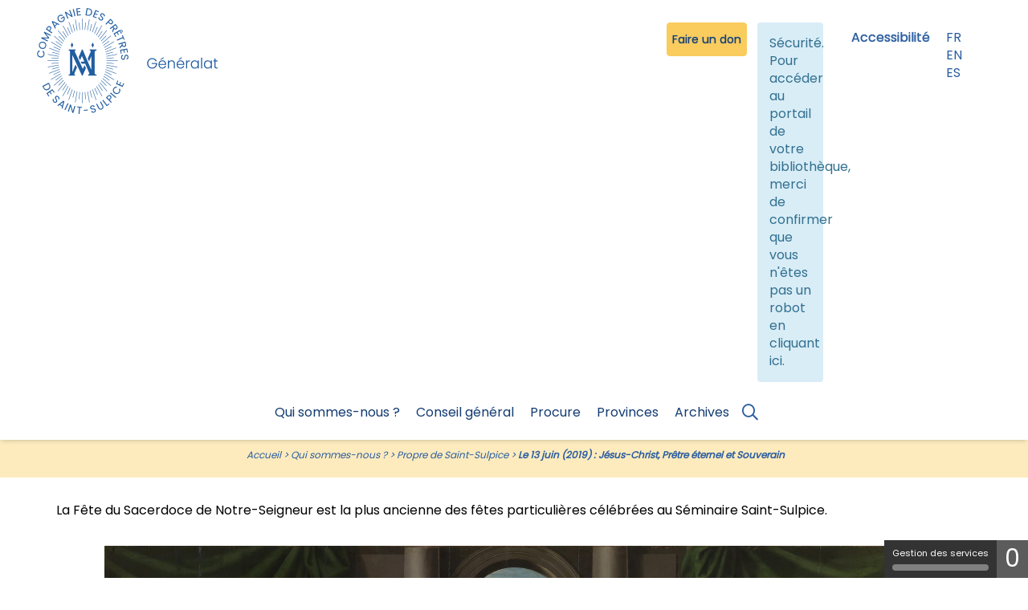

--- FILE ---
content_type: text/html; charset=utf-8
request_url: https://www.generalsaintsulpice.org/fr/qui-sommes-nous/propre-de-saint-sulpice/482-13-juin-2019-jesus-christ-pretre-eternel-et-souverain
body_size: 11696
content:
<!doctype html>
<html lang="fr-fr">
<head>
    <base href="https://www.generalsaintsulpice.org/fr/qui-sommes-nous/propre-de-saint-sulpice/482-13-juin-2019-jesus-christ-pretre-eternel-et-souverain" />
	<meta http-equiv="content-type" content="text/html; charset=utf-8" />
	<meta name="twitter:card" content="summary" />
	<meta name="twitter:title" content="Le 13 juin (2019) : Jésus-Christ, Prêtre éternel et Souverain" />
	<meta name="twitter:image" content="https://www.generalsaintsulpice.org/images/Images_articles/christ_cene.jpg" />
	<meta name="twitter:description" content="JÉSUS-CHRIST, PRÊTRE ÉTERNEL ET SOUVERAIN Jeudi suivant la Pentecôte Fête « Dédié à Jésus-Christ..." />
	<meta name="author" content="Hilal Zakaria" />
	<meta property="og:locale" content="fr-FR" />
	<meta property="og:type" content="website" />
	<meta property="og:site_name" content="Saint-Sulpice" />
	<meta property="og:title" content="Le 13 juin (2019) : Jésus-Christ, Prêtre éternel et Souverain" />
	<meta property="og:url" content="https://www.generalsaintsulpice.org/fr/qui-sommes-nous/propre-de-saint-sulpice/482-13-juin-2019-jesus-christ-pretre-eternel-et-souverain" />
	<meta property="og:image" content="https://www.generalsaintsulpice.org/images/Images_articles/christ_cene.jpg" />
	<meta property="og:description" content="JÉSUS-CHRIST, PRÊTRE ÉTERNEL ET SOUVERAIN Jeudi suivant la Pentecôte Fête « Dédié à Jésus-Christ..." />
	<meta name="description" content="Compagnie des Prêtres de Saint-Sulpice - Généralat" />
	<title>Le 13 juin (2019) : Jésus-Christ, Prêtre éternel et Souverain</title>
	<link href="https://www.generalsaintsulpice.org/fr/qui-sommes-nous/propre-de-saint-sulpice/482-13-juin-2019-jesus-christ-pretre-eternel-et-souverain" rel="alternate" hreflang="fr-FR" />
	<link href="https://www.generalsaintsulpice.org/en/who-are-we/proper-of-masses/497-june-13-2019-jesus-christ-eternal-and-sovereign-priest" rel="alternate" hreflang="en-GB" />
	<link href="/templates/template_c3rb/favicon.ico" rel="shortcut icon" type="image/vnd.microsoft.icon" />
	<link href="/media/plg_system_jcemediabox/css/jcemediabox.min.css?2c837ab2c7cadbdc35b5bd7115e9eff1" rel="stylesheet" type="text/css" />
	<link href="/media/plg_system_jcepro/site/css/content.min.css?86aa0286b6232c4a5b58f892ce080277" rel="stylesheet" type="text/css" />
	<link href="/media/com_opac/css/com_opac.min.css?c9bbe1356d7ff570af6582a686a80495" rel="stylesheet" type="text/css" />
	<link href="/templates/system/css/system.css" rel="stylesheet" type="text/css" />
	<link href="/templates/template_c3rb/css/template.min.css" rel="stylesheet" type="text/css" />
	<link href="/media/mod_languages/css/template.css?c9bbe1356d7ff570af6582a686a80495" rel="stylesheet" type="text/css" />
	<script type="application/json" class="joomla-script-options new">{"csrf.token":"a717bd78156781d8ca0bac2994e9f26e","system.paths":{"root":"","base":""},"joomla.jtext":{"PLG_SYSTEM_C3RBCOOKIESBLOCKER_TAC_MIDDLEBARHEAD":"\u261d \ud83c\udf6a","PLG_SYSTEM_C3RBCOOKIESBLOCKER_TAC_ADBLOCK":"Bonjour! Ce site joue la transparence et vous donne le choix des services tiers \u00e0 activer.","PLG_SYSTEM_C3RBCOOKIESBLOCKER_TAC_ADBLOCK_CALL":"Merci de d\u00e9sactiver votre adblocker pour commencer la personnalisation.","PLG_SYSTEM_C3RBCOOKIESBLOCKER_TAC_RELOAD":"Recharger la page","PLG_SYSTEM_C3RBCOOKIESBLOCKER_TAC_ALERTBIGSCROLL":"En continuant de d\u00e9filer,","PLG_SYSTEM_C3RBCOOKIESBLOCKER_TAC_ALERTBIGCLICK":"En poursuivant votre navigation,","PLG_SYSTEM_C3RBCOOKIESBLOCKER_TAC_ALERTBIG":"vous acceptez l'utilisation de services tiers pouvant installer des cookies","PLG_SYSTEM_C3RBCOOKIESBLOCKER_TAC_ALERTBIGPRIVACY":"Ce site utilise des cookies et vous donne le contr\u00f4le sur ce que vous souhaitez activer","PLG_SYSTEM_C3RBCOOKIESBLOCKER_TAC_ALERTSMALL":"Gestion des services","PLG_SYSTEM_C3RBCOOKIESBLOCKER_TAC_ACCEPTALL":"OK, tout accepter","PLG_SYSTEM_C3RBCOOKIESBLOCKER_TAC_ACCEPTALLTITLE":"Tout accepter: gestion des cookies","PLG_SYSTEM_C3RBCOOKIESBLOCKER_TAC_PERSONALIZE":"Personnaliser","PLG_SYSTEM_C3RBCOOKIESBLOCKER_TAC_PERSONALIZETITLE":"Personnaliser la gestion des cookies","PLG_SYSTEM_C3RBCOOKIESBLOCKER_TAC_CLOSE":"Fermer","PLG_SYSTEM_C3RBCOOKIESBLOCKER_TAC_PRIVACYURL":"Politique de confidentialit\u00e9","PLG_SYSTEM_C3RBCOOKIESBLOCKER_TAC_ALL":"Pr\u00e9f\u00e9rences pour tous les services","PLG_SYSTEM_C3RBCOOKIESBLOCKER_TAC_INFO":"Protection de votre vie priv\u00e9e","PLG_SYSTEM_C3RBCOOKIESBLOCKER_TAC_DISCLAIMER":"En autorisant ces services tiers, vous acceptez le d\u00e9p\u00f4t et la lecture de cookies et l'utilisation de technologies de suivi n\u00e9cessaires \u00e0 leur bon fonctionnement.","PLG_SYSTEM_C3RBCOOKIESBLOCKER_TAC_ALLOW":"Autoriser","PLG_SYSTEM_C3RBCOOKIESBLOCKER_TAC_DENY":"Interdire","PLG_SYSTEM_C3RBCOOKIESBLOCKER_TAC_NOCOOKIE":"Ce service ne d\u00e9pose aucun cookie.","PLG_SYSTEM_C3RBCOOKIESBLOCKER_TAC_USECOOKIE":"Ce service peut d\u00e9poser","PLG_SYSTEM_C3RBCOOKIESBLOCKER_TAC_USECOOKIECURRENT":"Ce service a d\u00e9pos\u00e9","PLG_SYSTEM_C3RBCOOKIESBLOCKER_TAC_USENOCOOKIE":"Ce service n'a d\u00e9pos\u00e9 aucun cookie.","PLG_SYSTEM_C3RBCOOKIESBLOCKER_TAC_MORE":"En savoir plus","PLG_SYSTEM_C3RBCOOKIESBLOCKER_TAC_SOURCE":"Voir le site officiel","PLG_SYSTEM_C3RBCOOKIESBLOCKER_TAC_CREDIT":"Gestion des cookies par tarteaucitron.js","PLG_SYSTEM_C3RBCOOKIESBLOCKER_TAC_NOSERVICES":"Ce site n'utilise aucun cookie n\u00e9cessitant votre consentement.","PLG_SYSTEM_C3RBCOOKIESBLOCKER_TAC_TOGGLEINFOBOX":"Afficher\/masquer les informations sur le stockage des cookies","PLG_SYSTEM_C3RBCOOKIESBLOCKER_TAC_TITLE":"Panneau de gestion des cookies","PLG_SYSTEM_C3RBCOOKIESBLOCKER_TAC_COOKIEDETAIL":"D\u00e9tail des cookies","PLG_SYSTEM_C3RBCOOKIESBLOCKER_TAC_OURSITE":"sur notre site","PLG_SYSTEM_C3RBCOOKIESBLOCKER_TAC_NEWWINDOW":"(nouvelle fen\u00eatre)","PLG_SYSTEM_C3RBCOOKIESBLOCKER_TAC_ALLOWALL":"Autoriser tous les cookies","PLG_SYSTEM_C3RBCOOKIESBLOCKER_TAC_DENYALL":"Interdire tous les cookies","PLG_SYSTEM_C3RBCOOKIESBLOCKER_TAC_DENYALLTITLE":"Tout refuser: gestion des cookies","PLG_SYSTEM_C3RBCOOKIESBLOCKER_TAC_FALLBACK":"est d\u00e9sactiv\u00e9.","PLG_SYSTEM_C3RBCOOKIESBLOCKER_TAC_ADS_TITLE":"R\u00e9gies publicitaires","PLG_SYSTEM_C3RBCOOKIESBLOCKER_TAC_ADS_DETAILS":"Les r\u00e9gies publicitaires permettent de g\u00e9n\u00e9rer des revenus en commercialisant les espaces publicitaires du site.","PLG_SYSTEM_C3RBCOOKIESBLOCKER_TAC_ANALYTIC_TITLE":"Mesure d'audience","PLG_SYSTEM_C3RBCOOKIESBLOCKER_TAC_ANALYTIC_DETAILS":"Les services de mesure d'audience permettent de g\u00e9n\u00e9rer des statistiques de fr\u00e9quentation utiles \u00e0 l'am\u00e9lioration du site.","PLG_SYSTEM_C3RBCOOKIESBLOCKER_TAC_SOCIAL_TITLE":"R\u00e9seaux sociaux","PLG_SYSTEM_C3RBCOOKIESBLOCKER_TAC_SOCIAL_DETAILS":"Les r\u00e9seaux sociaux permettent d'am\u00e9liorer la convivialit\u00e9 du site et aident \u00e0 sa promotion via les partages.","PLG_SYSTEM_C3RBCOOKIESBLOCKER_TAC_VIDEO_TITLE":"Vid\u00e9os","PLG_SYSTEM_C3RBCOOKIESBLOCKER_TAC_VIDEO_DETAILS":"Les services de partage de vid\u00e9o permettent d'enrichir le site de contenu multim\u00e9dia et augmentent sa visibilit\u00e9.","PLG_SYSTEM_C3RBCOOKIESBLOCKER_TAC_COMMENT_TITLE":"Commentaires","PLG_SYSTEM_C3RBCOOKIESBLOCKER_TAC_COMMENT_DETAILS":"Les gestionnaires de commentaires facilitent le d\u00e9p\u00f4t de vos commentaires et luttent contre le spam.","PLG_SYSTEM_C3RBCOOKIESBLOCKER_TAC_SUPPORT_TITLE":"Support","PLG_SYSTEM_C3RBCOOKIESBLOCKER_TAC_SUPPORT_DETAILS":"Les services de support vous permettent d'entrer en contact avec l'\u00e9quipe du site et d'aider \u00e0 son am\u00e9lioration.","PLG_SYSTEM_C3RBCOOKIESBLOCKER_TAC_API_TITLE":"APIs","PLG_SYSTEM_C3RBCOOKIESBLOCKER_TAC_API_DETAILS":"Les APIs permettent de charger des scripts : g\u00e9olocalisation, moteurs de recherche, traductions, ...","PLG_SYSTEM_C3RBCOOKIESBLOCKER_TAC_OTHER_TITLE":"Autre","PLG_SYSTEM_C3RBCOOKIESBLOCKER_TAC_OTHER_DETAILS":"Services visant \u00e0 afficher du contenu web.","PLG_SYSTEM_C3RBCOOKIESBLOCKER_TAC_MANDATORYTITLE":"Cookies obligatoires","PLG_SYSTEM_C3RBCOOKIESBLOCKER_TAC_MANDATORYTEXT":"Ce site utilise des cookies n\u00e9cessaires \u00e0 son bon fonctionnement qui ne peuvent pas \u00eatre d\u00e9sactiv\u00e9s."}}</script>
	<script src="/media/jui/js/jquery.min.js?c9bbe1356d7ff570af6582a686a80495" type="text/javascript"></script>
	<script src="/media/jui/js/jquery-noconflict.js?c9bbe1356d7ff570af6582a686a80495" type="text/javascript"></script>
	<script src="/media/jui/js/jquery-migrate.min.js?c9bbe1356d7ff570af6582a686a80495" type="text/javascript"></script>
	<script src="/media/system/js/caption.js?c9bbe1356d7ff570af6582a686a80495" type="text/javascript"></script>
	<script src="/media/plg_system_jcemediabox/js/jcemediabox.min.js?2c837ab2c7cadbdc35b5bd7115e9eff1" type="text/javascript"></script>
	<script src="/media/com_opac/js/jquery1111/inview.min.js?c9bbe1356d7ff570af6582a686a80495" defer="defer" type="text/javascript"></script>
	<script src="/media/com_opac/js/jquery1111/systemopac.min.js?c9bbe1356d7ff570af6582a686a80495" defer="defer" type="text/javascript"></script>
	<script src="/media/plg_system_c3rbcookiesblocker/js/tarteaucitron.min.js?c9bbe1356d7ff570af6582a686a80495" type="text/javascript"></script>
	<script src="/media/system/js/core.js?c9bbe1356d7ff570af6582a686a80495" type="text/javascript"></script>
	<script type="text/javascript">
jQuery(window).on('load',  function() {
				new JCaption('img.caption');
			});jQuery(document).ready(function(){WfMediabox.init({"base":"\/","theme":"standard","width":"","height":"","lightbox":0,"shadowbox":0,"icons":1,"overlay":1,"overlay_opacity":0,"overlay_color":"","transition_speed":300,"close":2,"labels":{"close":"Fermer","next":"Suivant","previous":"Pr\u00e9c\u00e9dent","cancel":"Annuler","numbers":"{{numbers}}","numbers_count":"{{current}} sur {{total}}","download":"T\u00e9l\u00e9charger"},"swipe":true,"expand_on_click":true});});var uri_root = '/';var msgDisplayTime=5;jQuery(document).ready(function(){
 var Tooltip = jQuery.fn.tooltip.Constructor;
Tooltip.prototype.fixTitle = function (){
var $e = this.$element
if ($e.attr('title') || typeof $e.attr('data-original-title') != 'string') {
$e.attr('data-original-title', $e.attr('title') || '').attr('title', '');
$e.removeAttr('title');
}
}
	jQuery('.hasTooltip').tooltip({"html": true,"container": "body"});
});
	</script>
	<script type="application/ld+json">
{"@context":"http://schema.org","@type":"WebSite","url": "https://www.generalsaintsulpice.org/","potentialAction":{"@type":"SearchAction","target": "https://www.generalsaintsulpice.org/fr/recherche-rapide/rapide/{search_term_string}/0/0","query-input": "required name=search_term_string"}}
	</script>
	<link href="https://www.generalsaintsulpice.org/fr/qui-sommes-nous/propre-de-saint-sulpice/482-13-juin-2019-jesus-christ-pretre-eternel-et-souverain" rel="alternate" hreflang="x-default" />

    <meta name="viewport" content="width=device-width, initial-scale=1.0, maximum-scale=1.0, user-scalable=0" />
    
<link rel="apple-touch-icon-precomposed" sizes="57x57" href="/templates/template_c3rb/images/favicon/apple-touch-icon-57x57.png" />
<link rel="apple-touch-icon-precomposed" sizes="114x114" href="/templates/template_c3rb/images/favicon/apple-touch-icon-114x114.png" />
<link rel="apple-touch-icon-precomposed" sizes="72x72" href="/templates/template_c3rb/images/favicon/apple-touch-icon-72x72.png" />
<link rel="apple-touch-icon-precomposed" sizes="144x144" href="/templates/template_c3rb/images/favicon/apple-touch-icon-144x144.png" />
<link rel="apple-touch-icon-precomposed" sizes="60x60" href="/templates/template_c3rb/images/favicon/apple-touch-icon-60x60.png" />
<link rel="apple-touch-icon-precomposed" sizes="120x120" href="/templates/template_c3rb/images/favicon/apple-touch-icon-120x120.png" />
<link rel="apple-touch-icon-precomposed" sizes="76x76" href="/templates/template_c3rb/images/favicon//apple-touch-icon-76x76.png" />
<link rel="apple-touch-icon-precomposed" sizes="152x152" href="/templates/template_c3rb/images/favicon/apple-touch-icon-152x152.png" />
<link rel="icon" type="image/png" href="/templates/template_c3rb/images/favicon/favicon-196x196.png" sizes="196x196" />
<link rel="icon" type="image/png" href="/templates/template_c3rb/images/favicon/favicon-96x96.png" sizes="96x96" />
<link rel="icon" type="image/png" href="/templates/template_c3rb/images/favicon/avicon-32x32.png" sizes="32x32" />
<link rel="icon" type="image/png" href="/templates/template_c3rb/images/favicon/favicon-16x16.png" sizes="16x16" />
<link rel="icon" type="image/png" href="/templates/template_c3rb/images/favicon/favicon-128.png" sizes="128x128" />
<link rel="mask-icon" href="/templates/template_c3rb/images/favicon/safari-pinned-tab.svg" color="#FFFFFF">
<link rel="shortcut icon" href="/templates/template_c3rb/images/favicon/favicon.ico">
<meta name="application-name" content="Compagnie des prêtres de Saint-Sulpice - Généralat"/>
<meta name="msapplication-TileColor" content="#FFFFFF" />
<meta name="msapplication-TileImage" content="/templates/template_c3rb/images/favicon/mstile-144x144.png" />
<meta name="msapplication-square70x70logo" content="/templates/template_c3rb/images/favicon/mstile-70x70.png" />
<meta name="msapplication-square150x150logo" content="/templates/template_c3rb/images/favicon/mstile-150x150.png" />
<meta name="msapplication-wide310x150logo" content="/templates/template_c3rb/images/favicon/mstile-310x150.png" />
<meta name="msapplication-square310x310logo" content="/templates/template_c3rb/images/favicon/mstile-310x310.png" />
      

	<link href="https://fonts.googleapis.com/css2?family=Poppins&family=Open+Sans:ital,wght@0,300;0,400;0,600;0,700;1,300;1,400;1,600&display=swap" rel="stylesheet">
	<script type="text/javascript" src="/templates/template_c3rb/themes/theme_stsulpice/js/stsulpice.js"></script>
</head>
<body class="site propre-de-saint-sulpice view-article"> 
      
<!-- Fin lien evitement -->
<header role="banner">
	<div id="topsite"></div>
	<div class="tmpl-header">
		<div class="container-fluid">
			<div class="row">
				<h1 class="sr-only">
					Saint-Sulpice				</h1>
				<div class="col-sm-3">
					<div class="bloc-logo bloc-logo-stsulpice text-center">
							
						<a href="/index.php" title="Retour à l'accueil" data-placement="bottom" class="hasTooltip">
						<span class="sr-only">Accueil du site</span>
						                            <img alt="" class="logosite" src="/templates/template_c3rb/themes/theme_stsulpice/images/Logo_generalat_fr-FR.png">
							<img alt="" class="logosite-small" src="/templates/template_c3rb/themes/theme_stsulpice/images/Logo_generalat_small_fr-FR.png">
							
						</a>
											</div>
				</div>
                <div class="col-md-9 hidden-sm hidden-xs">
                    <div class="row">
                      <div class="hidden-sm col-md-2 col-lg-6 hidden-xs">
                          <!-- position 1a -->				
                                                    <!-- fin position 1a -->
                          <div class="row">
                            <div class="pos-1a">
                              <div class="row">
                                <div class="col-xs-8 col-sm-8 col-md-8 col-lg-8">
                                </div>
                                 <div class="col-xs-3 col-sm-3 col-md-3 col-lg-3">
                          
                                  
                                 </div>
                                 <div class="col-xs-1 col-sm-1 col-md-1 col-lg-1">
                                </div>
                              </div>
                            </div>
                          </div>
                      </div> 
                      <div class="col-md-10 col-lg-6  hidden-sm hidden-xs">
                         <!-- position 1 -->
                                                        <div class="col-xs-12 col-sm-12 col-md-12 col-lg-12">
                                  <div class="row">
                                      <div class="pos-1">
                                          							<div class="col-sm-3">
					
			<div id="Mod178" class="moduletable ">
													<h2 class="sr-only ">Faire un don (fr-FR)</h2>					
								<div class="modcontent">
					

<div class="custom"  >
	<p><a href="/fr/faire-un-don" class="btn btn-primary">Faire un don</a></p></div>
				</div>
				<div class="clearfix"></div>
							</div>
		</div>
										<div class="col-sm-3">
					
			<div id="Mod97" class="moduletable  connexion">
													<h2 class="sr-only ">Bouton connexion (fr-FR)</h2>					
								<div class="modcontent">
					<div class="alert alert-info">Sécurité. Pour accéder au portail de votre bibliothèque, merci de confirmer que vous n'êtes pas un robot <a href="javascript:void(0)" class="hasTooltip" title="Afficher la fonctionnalité de connexion" data-robot="unlock" data-token="a717bd78156781d8ca0bac2994e9f26e">en cliquant ici</a>.</div>				</div>
				<div class="clearfix"></div>
							</div>
		</div>
										<div class="col-sm-3">
					
			<div id="Mod179" class="moduletable  mod-lientexte-header">
													<h2 class="sr-only ">Accessibilité (fr-FR)</h2>					
								<div class="modcontent">
					

<div class="custom mod-lientexte-header"  >
	<p><a href="/fr/accessibilite-conforme" class="lientexte-header">Accessibilité</a></p></div>
				</div>
				<div class="clearfix"></div>
							</div>
		</div>
										<div class="col-sm-2">
					
			<div id="Mod103" class="moduletable  switchlang">
													<h2 class="sr-only ">Changement de langue (fr-FR)</h2>					
								<div class="modcontent">
					<div class="mod-languages switchlang">

	<ul class="lang-block" dir="ltr">
									<li class="lang-active">
			<a href="https://www.generalsaintsulpice.org/fr/qui-sommes-nous/propre-de-saint-sulpice/482-13-juin-2019-jesus-christ-pretre-eternel-et-souverain">
							FR						</a>
			</li>
								<li>
			<a href="/en/who-are-we/proper-of-masses/497-june-13-2019-jesus-christ-eternal-and-sovereign-priest">
							EN						</a>
			</li>
								<li>
			<a href="/es/quienes-somos/naturaleza-de-masa">
							ES						</a>
			</li>
				</ul>

</div>
				</div>
				<div class="clearfix"></div>
							</div>
		</div>
										<div class="col-sm-1">
					
			<div id="Mod180" class="moduletable ">
													<h2 class="sr-only ">Spacer (fr-FR)</h2>					
								<div class="modcontent">
					

<div class="custom"  >
	</div>
				</div>
				<div class="clearfix"></div>
							</div>
		</div>
			
                                      </div>
                                  </div>
                              </div>
                                                    <!-- fin position 1 --> 
                      </div>
                    </div>
                    <div class="row">
                       <div class="col-md-8 hidden-sm hidden-xs">
                          <!-- position 2 -->
                                                        <div class="col-xs-12 col-sm-12 col-md-12 col-lg-12">
                                  <div class="row">
                                      <div class="pos-2">
                                                                                    
                                         <div class="row">
                                          <div class="flexy">
                                          		<nav role='navigation'>					<div class="col-sm-12">
					
			<div id="Mod204" class="moduletable _menu">
													<h2 class="sr-only ">Main menu (fr-FR)</h2>					
								<div class="modcontent">
					
<div class="defaultnavbar navbar navbar-default"  >	
    <div class="navbar-collapse nopadding">
			<ul class="nav navbar-nav menunav "  id="navbar204" >
			<li class="item-150 active divider deeper parent dropdown"><a href="#" class="dropdown-toggle" data-toggle="dropdown" role="button" aria-haspopup="true" aria-expanded="false"> 
	<span class="separator ">Qui sommes-nous ?</span>
</a>
<ul class="nav-child dropdown-menu"><li class="item-167"><a href="/fr/qui-sommes-nous/jean-jacques-olier" >Jean-Jacques Olier</a></li><li class="item-166"><a href="/fr/qui-sommes-nous/la-compagnie" >La Compagnie</a></li><li class="item-174"><a href="/fr/qui-sommes-nous/l-ecole-francaise-de-spiritualite" >L'Ecole française de spiritualité</a></li><li class="item-519"><a href="/fr/qui-sommes-nous/notre-histoire-chronologie" >Chronologie de Saint-Sulpice</a></li><li class="item-168"><a href="/fr/qui-sommes-nous/nos-missions" >Nos missions</a></li><li class="item-302 current active"><a href="/fr/qui-sommes-nous/propre-de-saint-sulpice" >Propre de Saint-Sulpice</a></li><li class="item-169"><a href="/fr/qui-sommes-nous/devenir-sulpicien" >Devenir Sulpicien</a></li></ul></li><li class="item-165"><a href="/fr/conseil-general" >Conseil général</a></li><li class="item-929"><a href="/fr/procure" >Procure</a></li><li class="item-151 divider deeper parent dropdown"><a href="#" class="dropdown-toggle" data-toggle="dropdown" role="button" aria-haspopup="true" aria-expanded="false"> 
	<span class="separator ">Provinces</span>
</a>
<ul class="nav-child dropdown-menu"><li class="item-171"><a href="/fr/provinces/la-province-de-france" >France</a></li><li class="item-172"><a href="/fr/provinces/la-province-du-canada" >Canada</a></li><li class="item-173"><a href="/fr/provinces/la-province-des-etats-unis" >Etats-Unis</a></li></ul></li><li class="item-153 deeper parent dropdown"><a href="/fr/archives-instruments-de-recherche" >Archives</a><ul class="nav-child dropdown-menu"><li class="item-977"><a href="/fr/archives-instruments-de-recherche/archives-generales" ><img src="/images/images_default/annie-spratt-413815.jpg" alt="Archives générales" /><span class="image-title">Archives générales</span></a></li><li class="item-978"><a href="/fr/archives-instruments-de-recherche/archives-provinciales" ><img src="/images/images_default/valentin-366196.jpg" alt="Archives provinciales" /><span class="image-title">Archives provinciales</span></a></li><li class="item-980"><a href="/fr/archives-instruments-de-recherche/archives-numerisees-fr" >Archives numérisées</a></li></ul></li>			</ul>

	</div>
</div>
 

				</div>
				<div class="clearfix"></div>
							</div>
		</div>
		</nav>	
                                         
                                                      <div class="loupe-drop-down">
                                                            <a class="btn btn-default collapsed" role="button" data-toggle="collapse" href="#CollapseRechRap" aria-expanded="false" aria-controls="CollapseRechRap">
                                                                <span class="glyphicon glyphicon-search"></span>
                                                                <span class="sr-only">Ouvrir la recherche</span>
                                                            </a>
                                                        </div>
                                          </div>
                                        </div>
                                            
                                            
                                      </div>
                                  </div>
                              </div>
                                                    <!-- fin position 2 --> 
                      </div>
                      <div class="col-md-4 hidden-sm hidden-xs">
                          <!-- position 2a -->				
                                                    <!-- fin position 2a -->
                      </div>     
                    </div>
                </div>
				<div class="col-sm-9 visible-sm visible-xs hidden-md hidden-lg">
					<div class="lignebtnmobile">
						<div class="inline mgtop">
							<a class="btn btn-default collapsed" role="button" data-toggle="collapse" href="#Collapsemenumobile" aria-expanded="false" aria-controls="CollapseRechRap">
								<span class="fa fa-bars" aria-hidden="true"></span>
								<span class="sr-only">Ouvrir le menu</span>
							</a>
						</div>
						<div class="inline mgtop">
                                   <div class="loupe-drop-down">
                                        <a class="btn btn-default collapsed" role="button" data-toggle="collapse" href="#CollapseRechRap" aria-expanded="false" aria-controls="CollapseRechRap">
                                            <span class="glyphicon glyphicon-search"></span>
                                            <span class="sr-only">Ouvrir la recherche</span>
                                        </a>
                                    </div> 
						</div>
                        <div class="inline">
                            <div class="row">
                                <div class="col-xs-12">
                                   <!-- position 1 -->
                                                                            <div class="col-xs-12 col-sm-12 col-md-12 col-lg-12">
                                            <div class="row text-center">
                                                <div class="pos-1">
                                                    							<div class="col-sm-3">
					
			<div id="Mod178" class="moduletable ">
													<h2 class="sr-only ">Faire un don (fr-FR)</h2>					
								<div class="modcontent">
					

<div class="custom"  >
	<p><a href="/fr/faire-un-don" class="btn btn-primary">Faire un don</a></p></div>
				</div>
				<div class="clearfix"></div>
							</div>
		</div>
										<div class="col-sm-3">
					
			<div id="Mod97" class="moduletable  connexion">
													<h2 class="sr-only ">Bouton connexion (fr-FR)</h2>					
								<div class="modcontent">
					<div class="alert alert-info">Sécurité. Pour accéder au portail de votre bibliothèque, merci de confirmer que vous n'êtes pas un robot <a href="javascript:void(0)" class="hasTooltip" title="Afficher la fonctionnalité de connexion" data-robot="unlock" data-token="a717bd78156781d8ca0bac2994e9f26e">en cliquant ici</a>.</div>				</div>
				<div class="clearfix"></div>
							</div>
		</div>
										<div class="col-sm-3">
					
			<div id="Mod179" class="moduletable  mod-lientexte-header">
													<h2 class="sr-only ">Accessibilité (fr-FR)</h2>					
								<div class="modcontent">
					

<div class="custom mod-lientexte-header"  >
	<p><a href="/fr/accessibilite-conforme" class="lientexte-header">Accessibilité</a></p></div>
				</div>
				<div class="clearfix"></div>
							</div>
		</div>
										<div class="col-sm-2">
					
			<div id="Mod103" class="moduletable  switchlang">
													<h2 class="sr-only ">Changement de langue (fr-FR)</h2>					
								<div class="modcontent">
					<div class="mod-languages switchlang">

	<ul class="lang-block" dir="ltr">
									<li class="lang-active">
			<a href="https://www.generalsaintsulpice.org/fr/qui-sommes-nous/propre-de-saint-sulpice/482-13-juin-2019-jesus-christ-pretre-eternel-et-souverain">
							FR						</a>
			</li>
								<li>
			<a href="/en/who-are-we/proper-of-masses/497-june-13-2019-jesus-christ-eternal-and-sovereign-priest">
							EN						</a>
			</li>
								<li>
			<a href="/es/quienes-somos/naturaleza-de-masa">
							ES						</a>
			</li>
				</ul>

</div>
				</div>
				<div class="clearfix"></div>
							</div>
		</div>
										<div class="col-sm-1">
					
			<div id="Mod180" class="moduletable ">
													<h2 class="sr-only ">Spacer (fr-FR)</h2>					
								<div class="modcontent">
					

<div class="custom"  >
	</div>
				</div>
				<div class="clearfix"></div>
							</div>
		</div>
			
                                                </div>
                                            </div>
                                        </div>
                                                                        <!-- fin position 1 --> 
                                </div>      
                            </div>
						</div>
					</div>
				</div>
			</div><!-- Fin row -->
			<div class="clearfix"></div>
		</div>
        <div class="container-fluid ephemeride">
            <div class="row">
                <div class="col-xs-12 col-sm-12 col-md-12 col-lg-12">
                      <!-- position 3 -->
                                                        <div class="col-xs-12 col-sm-12 col-md-12 col-lg-12">
                                  <div class="row text-center">
                                      <div class="pos-3">
                                          		<nav role='navigation'>					<div class="col-sm-12">
					
			<div id="Mod17" class="moduletable  ariane breadcrumbs">
													<h2 class="sr-only ">Fil d'Ariane (fr-FR)</h2>					
								<div class="modcontent">
					<div aria-label="Fil d&#039;Ariane (fr-FR)" >
<nav role="navigation">
	<ul itemscope itemtype="https://schema.org/BreadcrumbList" class="breadcrumb ariane breadcrumbs">
					<li class="active">
				<span class="divider icon-location"></span>
			</li>
		
						<li itemprop="itemListElement" itemscope itemtype="https://schema.org/ListItem">
											<a itemprop="item" href="/fr/" class="pathway"><span itemprop="name">Accueil</span></a>
					
											<span class="divider">
							&gt;						</span>
										<meta itemprop="position" content="1">
				</li>
							<li itemprop="itemListElement" itemscope itemtype="https://schema.org/ListItem">
											<span itemprop="name">
							Qui sommes-nous ?						</span>
					
											<span class="divider">
							&gt;						</span>
										<meta itemprop="position" content="2">
				</li>
							<li itemprop="itemListElement" itemscope itemtype="https://schema.org/ListItem">
											<a itemprop="item" href="/fr/qui-sommes-nous/propre-de-saint-sulpice" class="pathway"><span itemprop="name">Propre de Saint-Sulpice</span></a>
					
											<span class="divider">
							&gt;						</span>
										<meta itemprop="position" content="3">
				</li>
							<li itemprop="itemListElement" itemscope itemtype="https://schema.org/ListItem" class="active">
					<span itemprop="name">
						Le 13 juin (2019) : Jésus-Christ, Prêtre éternel et Souverain					</span>
					<meta itemprop="position" content="4">
				</li>
				</ul>
	</nav>
</div>
				</div>
				<div class="clearfix"></div>
							</div>
		</div>
		</nav>	
                                      </div>
                                  </div>
                              </div>
                                                <!-- fin position 3 -->    
                </div>
            </div>
        </div>
        <div class="collapse" id="CollapseEspacePro">
			<div class="container">
				<div class="row">
					
				</div>
			</div>
		</div>
		<div class="collapse" id="Collapsemenumobile">
			<div class="container">
				<div class="row">
							<nav role='navigation'>					<div class="col-sm-12">
					
			<div id="Mod204" class="moduletable _menu">
													<h2 class="sr-only ">Main menu (fr-FR)</h2>					
								<div class="modcontent">
					
<div class="defaultnavbar navbar navbar-default"  >	
    <div class="navbar-collapse nopadding">
			<ul class="nav navbar-nav menunav "  id="navbar204" >
			<li class="item-150 active divider deeper parent dropdown"><a href="#" class="dropdown-toggle" data-toggle="dropdown" role="button" aria-haspopup="true" aria-expanded="false"> 
	<span class="separator ">Qui sommes-nous ?</span>
</a>
<ul class="nav-child dropdown-menu"><li class="item-167"><a href="/fr/qui-sommes-nous/jean-jacques-olier" >Jean-Jacques Olier</a></li><li class="item-166"><a href="/fr/qui-sommes-nous/la-compagnie" >La Compagnie</a></li><li class="item-174"><a href="/fr/qui-sommes-nous/l-ecole-francaise-de-spiritualite" >L'Ecole française de spiritualité</a></li><li class="item-519"><a href="/fr/qui-sommes-nous/notre-histoire-chronologie" >Chronologie de Saint-Sulpice</a></li><li class="item-168"><a href="/fr/qui-sommes-nous/nos-missions" >Nos missions</a></li><li class="item-302 current active"><a href="/fr/qui-sommes-nous/propre-de-saint-sulpice" >Propre de Saint-Sulpice</a></li><li class="item-169"><a href="/fr/qui-sommes-nous/devenir-sulpicien" >Devenir Sulpicien</a></li></ul></li><li class="item-165"><a href="/fr/conseil-general" >Conseil général</a></li><li class="item-929"><a href="/fr/procure" >Procure</a></li><li class="item-151 divider deeper parent dropdown"><a href="#" class="dropdown-toggle" data-toggle="dropdown" role="button" aria-haspopup="true" aria-expanded="false"> 
	<span class="separator ">Provinces</span>
</a>
<ul class="nav-child dropdown-menu"><li class="item-171"><a href="/fr/provinces/la-province-de-france" >France</a></li><li class="item-172"><a href="/fr/provinces/la-province-du-canada" >Canada</a></li><li class="item-173"><a href="/fr/provinces/la-province-des-etats-unis" >Etats-Unis</a></li></ul></li><li class="item-153 deeper parent dropdown"><a href="/fr/archives-instruments-de-recherche" >Archives</a><ul class="nav-child dropdown-menu"><li class="item-977"><a href="/fr/archives-instruments-de-recherche/archives-generales" ><img src="/images/images_default/annie-spratt-413815.jpg" alt="Archives générales" /><span class="image-title">Archives générales</span></a></li><li class="item-978"><a href="/fr/archives-instruments-de-recherche/archives-provinciales" ><img src="/images/images_default/valentin-366196.jpg" alt="Archives provinciales" /><span class="image-title">Archives provinciales</span></a></li><li class="item-980"><a href="/fr/archives-instruments-de-recherche/archives-numerisees-fr" >Archives numérisées</a></li></ul></li>			</ul>

	</div>
</div>
 

				</div>
				<div class="clearfix"></div>
							</div>
		</div>
		</nav>	
				</div>
			</div>
		</div>
		<div class="collapse" id="CollapseRechRap">
			<div class="container">
				<div class="row">
				<!-- position rechdrop -->				
											<div class="col-xs-12 col-sm-12 col-md-9 col-lg-10">
							<div class="row">
								<div class="pos-rechdrop">
																<div class="col-sm-12">
					
			<div id="Mod173" class="moduletable ">
													<h2 class="sr-only ">Opac - Recherche (fr-FR)</h2>					
								<div class="modcontent">
					<div class="alert alert-info">Sécurité. Pour accéder au portail de votre bibliothèque, merci de confirmer que vous n'êtes pas un robot <a href="javascript:void(0)" class="hasTooltip" title="Afficher la fonctionnalité de recherche" data-robot="unlock" data-token="a717bd78156781d8ca0bac2994e9f26e">en cliquant ici</a>.</div>				</div>
				<div class="clearfix"></div>
							</div>
		</div>
			
								</div>
							</div>
						</div>
						<div class="col-xs-12 col-sm-12 col-md-3 col-lg-2">
							<div class="row">
								<div class="pos-rechdrop-rechav">
																<div class="col-sm-12">
					
			<div id="Mod169" class="moduletable  rechav">
													<h2 class="sr-only ">Bouton recherche avancée (fr-FR)</h2>					
								<div class="modcontent">
					

<div class="custom rechav"  >
	<p><a href="/fr/recherche-avancee?type_rech1=0" class="btn btn-default">Recherche avancée</a></p></div>
				</div>
				<div class="clearfix"></div>
							</div>
		</div>
			
								</div>
							</div>
						</div>
										<!-- fin position rechdrop -->
				</div>
			</div>
		</div>
						<!-- Position facette dans module dropdown -->
				</div>
		
	</div>
</header>
<div class="blocafterhead"></div>
<div class="container">
	<div id="system-message-container">
	</div>

	<div class="row"><!-- Start row -->
				<div class="row">
					<!-- position-4 -->
										<!-- fin position-4 -->
					<div class="clearfix"></div>
				</div>
	</div><!-- Fin row -->
	<div class="row">
		<!-- position-5 -->
				<!-- fin position-5 -->
	</div>
</div>		

<div class='container'>
		<div class="row">
		<div class="tmpl-content">
			<!-- Col gauche -->
						<!-- Fin Col gauche -->
			<!-- Col centre -->
			<div id="content-lnk" class="col-xs-12 col-sm-12 col-md-12 col-lg-12" >
				
				<div class="row">
						<!-- position-9 -->
												<!-- fin position-9 -->
						<!-- position-10 -->
												<!-- fin position-10 -->
						<!-- position-11 -->
												<!-- fin position-11 -->
						<div class="clearfix"></div>
				</div><!-- Fin row -->
				<div class="colctre">
					<main role="main">
						<!-- Le contenu principal injecte par joomla -->
						<div class="item-page" itemscope itemtype="https://schema.org/Article">
	<meta itemprop="inLanguage" content="fr-FR" />
		<div class="page-header">
		<h1> Propre de Saint-Sulpice </h1>
	</div>
	
		
			<div class="page-header">
		<h2 itemprop="headline">
			Le 13 juin (2019) : Jésus-Christ, Prêtre éternel et Souverain		</h2>
							</div>
							
<div class="icons">
	
					<div class="btn-group pull-right">
				<button class="btn dropdown-toggle" type="button" id="dropdownMenuButton-482" aria-label="Outils utilisateur"
				data-toggle="dropdown" aria-haspopup="true" aria-expanded="false">
					<span class="icon-cog" aria-hidden="true"></span>
					<span class="caret" aria-hidden="true"></span>
				</button>
								<ul class="dropdown-menu" aria-labelledby="dropdownMenuButton-482">
											<li class="print-icon"> <a href="/fr/qui-sommes-nous/propre-de-saint-sulpice/482-13-juin-2019-jesus-christ-pretre-eternel-et-souverain?tmpl=component&amp;print=1&amp;layout=default" title="Imprimer l'article < Le 13 juin (2019) : Jésus-Christ, Prêtre éternel et Souverain >" onclick="window.open(this.href,'win2','status=no,toolbar=no,scrollbars=yes,titlebar=no,menubar=no,resizable=yes,width=640,height=480,directories=no,location=no'); return false;" rel="nofollow">			<span class="icon-print" aria-hidden="true"></span>
		Imprimer	</a> </li>
																<li class="email-icon"> <a href="/fr/component/mailto/?tmpl=component&amp;template=template_c3rb&amp;link=07fc2495211998c601b38e12ce72c478b9db9b1d" title="Envoyer ce lien à un ami" onclick="window.open(this.href,'win2','width=400,height=550,menubar=yes,resizable=yes'); return false;" rel="nofollow">			<span class="icon-envelope" aria-hidden="true"></span>
		E-mail	</a> </li>
														</ul>
			</div>
		
	</div>
			
		
	
	
		
								<div itemprop="articleBody">
		<a href="#" data-target="#modalToolbarPartagerq0vkbk03" data-toggle="modal" class="btn btn-default hasTooltip opac-share" title="Partager"><span class="fa fa-share-alt"></span><span class="sr-only">Afficher les options de partage</span></a><div id="modalToolbarPartagerq0vkbk03" tabindex="-1" class="modal fade" data-iframe="https://www.generalsaintsulpice.org/index.php?option=com_opac&amp;view=partager&amp;tmpl=component&amp;from=content&amp;params=[base64]" data-iframe-width="100%" data-iframe-height="180" role="dialog" aria-labelledby="modalToolbarPartagerq0vkbk03Label" aria-hidden="true">
	<div class="modal-dialog" role="document">
		<div class="modal-content">
	<div class="modal-header">
	        <button type="button" class="close" data-dismiss="modal" aria-label="TPL_C3RB_RGAA_LABEL_FERMER_MODALE"><span aria-hidden="true">&times;</span></button>
		        <h2 class="modal-title" id="modalToolbarPartagerq0vkbk03Label">Partager</h2>
	</div><div class="modal-body">
	</div>


	<div class="modal-footer">
		<button type="button" class="btn btn-link" data-dismiss="modal">Annuler</button>	</div>
		</div>
	</div>
</div>
<p style="text-align: justify;"><strong>JÉSUS-CHRIST, PRÊTRE ÉTERNEL ET SOUVERAIN</strong></p>
<p style="text-align: justify;">&nbsp;</p>
<p style="text-align: justify;">Jeudi suivant la Pentecôte</p>
<p style="text-align: justify;"><em>Fête</em></p>
<p style="text-align: justify;">« Dédié à Jésus-Christ Souverain Prêtre, la Compagnie des Prêtres de Saint-Sulpice, née de l’apostolat de Jean-Jacques Olier, est une société de prêtres diocésains qui ont pour vocation le service de ceux qui sont ordonnés au ministère presbytéral. » (Art. 1 des Constitutions de Saint-Sulpice).</p>
<p style="text-align: justify;">&nbsp;</p>
<p style="text-align: justify;">La Fête du Sacerdoce de Notre-Seigneur est la plus ancienne des fêtes particulières célébrées au Séminaire Saint-Sulpice.</p>
 
<p>&nbsp;<span class=" wf_caption" style="border-color: rgb(0, 0, 0); margin-right: auto; margin-left: auto; display: block; max-width: 1021px; width: 100%;"><img style="display: block; margin: initial; width: 100%; float: none;" src="/images/Images_articles/christ_cene_2_.jpg" alt="christ cene 2 " width="1021" /><strong><span style="text-align: center; display: block;">La Sainte Cène / Juan de JUANES, (1556)</span></strong></span></p>
<p>&nbsp;</p>
<p style="text-align: justify;">Dans l’ordo liturgique sulpicien, approuvé par le Saint-Siège en 1996, le jeudi après la Pentecôte est célébrée la fête de Jésus-Christ, Eternel et Souverain Prêtre.</p>
<p style="text-align: justify;">Les origines de l’observance de cette fête nous ramènent aux premiers moments du séminaire de Saint-Sulpice au 17ème siècle. Pour son fondateur, Jean-Jacques Olier, curé de la paroisse de Saint-Sulpice à Paris, cette fête était un moment unique pour les futurs prêtres d’éprouver en pensée et en acte, que Jésus est le seul Vrai Prêtre, parfaitement obéissant à son Père Céleste dans l’offrande de soi-même en sacrifice. Le sacerdoce ministériel est porté par une vie de sacrifice.</p>
<p style="text-align: justify;">Le premier article des Constitutions de la Compagnie de Saint-Sulpice précise :</p>
<p style="text-align: justify;">« Dédiée à Jésus-Christ Souverain Prêtre, la Compagnie des Prêtres de Saint-Sulpice, née de l’apostolat de Jean-Jacques Olier son fondateur, est une société de prêtres diocésains qui ont pour vocation le service de ceux qui sont ordonnés au ministère presbytéral. » (Art. 1)</p>
<p style="text-align: justify;">Le seul passage du Nouveau Testament où il est question de la théologie de Jésus-Christ comme Grand Prêtre est situé dans la Lettre aux Hébreux. De fait, le seul prêtre selon l’économie néotestamentaire, est Jésus-Christ, et ce n’est que plus tard que le sacerdoce ministériel s’est développé, comme ministère distinct, trouvant ses racines dans le choix des Douze par Jésus lui-même. Ce choix a présidé à la fondation d’une nouvelle communauté de croyants.</p>
<p style="text-align: justify;">Un passage connu de la Lettre aux Hébreux explique bien cette théologie :</p>
<p style="text-align: justify;">« Ayant donc un grand prêtre éminent, qui a traversé les cieux, Jésus, le Fils de Dieu, tenons ferme la confession de foi. Nous n’avons pas, en effet, un grand prêtre incapable de compatir à nos faiblesses ; il a été éprouvé en tous points à notre ressemblance, mais sans pécher. Avançons-nous donc avec pleine assurance vers le trône de la grâce, afin d’obtenir miséricorde et de trouver grâce, pour être aidés en temps voulu. » (He 4, 14-16 TOB)</p>
<p style="text-align: justify;">A tous les sulpiciens travaillant dans le monde, nous souhaitons une joyeuse fête ! Merci pour votre confiance dans le sacerdoce, à la suite de Jésus, l’Eternel et Souverain Prêtre.</p>	</div>

	
							</div>

						<div class="clearfix"></div>
					</main>
				</div>
				<div class="row">
						<!-- position-12 -->
												<!-- fin position-12 -->
						<!-- position-13 -->
												<!-- fin position-13 -->
						<!-- position-14 -->
												<!-- fin position-14 -->
						<div class="clearfix"></div>
				</div><!-- Fin row -->
			</div>
		<!-- Fin Col centre -->
		<!-- Col de droite -->
				<!-- Fin Col de droite -->
		<div class="clearfix"></div>
		</div>
	</div>
	
	<div class="row">
		<div class="tmpl-bottom">
								</div>
	</div>
	
	<!-- Bloc bas -->
</div>
<div class="line-footer">
	<div class="btntop">
		<a href="#topsite">
		<span class="fleche_haut">
			<span class="sr-only">Retour vers le haut du site</span>
		</span>
		</a>
	</div>
	<div class="container">
		<div class="row">
			<div class="tmpl-footer">
				<div class="bloc-top">
					<a href="/" title="Haut du site"></a>
				</div>
										<div class="col-xs-12 col-sm-12 col-md-12 col-lg-12">
					<div class="row">
						<div class="pos-19">
									<nav role='navigation'>					<div class="col-sm-9">
					
			<div id="Mod121" class="moduletable footer">
													<h2 class="sr-only ">Footer (fr-FR)</h2>					
								<div class="modcontent">
					<div class="navbar navbar-default noburger" id="menu-lnk121">
	<div class="row-fluid ">
		<!-- Collect the nav links, forms, and other content for toggling -->
		<div class="menuhoryzontal" id="collapse121">
			<ul class="nav navbar-nav menu" role="menubar">
				<li class="item-291" role="menuitem"><a href="/fr/nous-contacter" >Nous contacter</a></li><li class="item-961" role="menuitem"><a href="/fr/accessibilite-conforme" >Accessibilité : conforme</a></li><li class="item-289" role="menuitem"><a href="/fr/plan-du-site" >Plan du site</a></li><li class="item-288" role="menuitem"><a href="/fr/mentions-legales" >Mentions légales</a></li><li class="item-290 deeper" role="menuitem"><a href="/fr/manage-cookies-2" >Gestion des cookies</a><ul class="nav-child dropdown-menu multi-level" role="menu"><li class="item-2067" role="menuitem"><a href="/fr/test-acces-ir/sous-categorie-1" >sous-catégorie 1</a></li></ul></li><li class="item-2062 deeper parent" role="menuitem"><a href="/fr/archives-42" >Archives</a><ul class="nav-child dropdown-menu multi-level" role="menu"><li class="item-2064" role="menuitem"><a href="/fr/archives-42/archives-75" >Archives générales</a></li><li class="item-2065" role="menuitem"><a href="/fr/archives-42/archives-provinciales" >Archives provinciales</a></li><li class="item-2069" role="menuitem"><a href="/fr/archives-42/archives-generales" >Archives générales</a></li></ul></li></ul>
</div>
</div>
<div class="clearfix"></div>
</div>				</div>
				<div class="clearfix"></div>
							</div>
		</div>
		</nav>								<div class="col-sm-3">
					
			<div id="Mod181" class="moduletable  mod-liensoc">
													<h2 class="sr-only ">Liens réseaux sociaux (fr-FR)</h2>					
								<div class="modcontent">
					

<div class="custom mod-liensoc"  >
	<p><a href="https://www.facebook.com/" target="_blank" rel="noopener"> <i class="fa fa-facebook" aria-hidden="true"></i> <span class="sr-only">Facebook</span> </a> <a href="https://twitter.com/" target="_blank" rel="noopener"> <i class="fa fa-twitter" aria-hidden="true"></i> <span class="sr-only">twitter</span> </a> <a href="https://www.instagram.com/" target="_blank" rel="noopener"> <i class="fa fa-instagram" aria-hidden="true"></i> <span class="sr-only">instagram</span> </a> <a href="https://www.youtube.com/" target="_blank" rel="noopener"> <i class="fa fa-youtube-play" aria-hidden="true"></i> <span class="sr-only">youtube</span> </a></p></div>
				</div>
				<div class="clearfix"></div>
							</div>
		</div>
			
						</div>
					</div>
				</div>
						</div>
		</div>
	</div>
</div>
<div class="line-footer-bis">
	<div class="container">
		<div class="row">
			<div class="tmpl-footer">
			              
				<div class="col-xs-12 col-sm-12 col-md-12 col-lg-12">
					<div class="row">
						<div class="pos-20">
														<div class="col-sm-5">
					
			<div id="Mod123" class="moduletable  coordonnees">
													<h2 class="sr-only ">Coordonnées (fr-FR)</h2>					
								<div class="modcontent">
					

<div class="custom coordonnees"  >
	<p class="upper">Compagnie des prêtres de Saint-Sulpice</p>
<p class="space-bottom">Maison généralice, 6 rue du Regard, 75006 Paris</p>
<p>+33(0)1.42.22.38.45</p>
<p><a href="/cdn-cgi/l/email-protection#0271676f613436426f63612c616d6f"><span class="__cf_email__" data-cfemail="2e5d4b434d181a6e434f4d004d4143">[email&#160;protected]</span></a></p>
<p>&nbsp;</p></div>
				</div>
				<div class="clearfix"></div>
							</div>
		</div>
										<div class="col-sm-7">
					
			<div id="Mod182" class="moduletable  coordonnees world">
													<h2 class="sr-only ">Dans le monde (fr-FR)</h2>					
								<div class="modcontent">
					

<div class="custom coordonnees world"  >
	<p class="upper">Saint-Sulpice dans le monde</p>
<div>
<p><a href="http://saintsulpicefrance.fr/" target="_blank" rel="noopener">Province de France (Paris)</a></p>
<p><a href="http://www.sulpc.org/index.php" target="_blank" rel="noopener">Province du Canada (Montréal)</a></p>
<p><a href="http://sulpicians.org/" target="_blank" rel="noopener">Province des Etats-Unis (Baltimore)</a></p>
</div>
<div>
<p><a href="http://seminairesaintsulpice.fr/" target="_blank" rel="noopener">Séminaire Saint-Sulpice (Issy-les-Moulineaux)</a></p>
<p><a href="http://pss75.fr/saint-sulpice-paris/" target="_blank" rel="noopener">Paroisse Saint-Sulpice (Paris)</a></p>
<p><a href="http://xuanbichvietnam.net/trangchu/" target="_blank" rel="noopener">Saint-Sulpice au Vietnam</a></p>
</div></div>
				</div>
				<div class="clearfix"></div>
							</div>
		</div>
			
						</div>
					</div>
				</div>
						</div>
		</div>
	</div>
</div>
                	<script data-cfasync="false" src="/cdn-cgi/scripts/5c5dd728/cloudflare-static/email-decode.min.js"></script><script src="/templates/template_c3rb/js/bootstrap/bootstrap.min.js" type="text/javascript" defer></script>
    <script type="text/javascript">
    // ---- CODE TEMPORAIRE ----
    // ---- Title vide dans <A> avec tooltip ----
    jQuery(function ($) {
        // A enlever après avoir trouvé le script d'initialisation des tooltip
        // Initialise les tooltip Bs
        $(".hasTooltip").tooltip({"html": true,"container": "body"});
        //Suppression des title vide générés par les tooltips
        $('a[data-original-title][title=""]').removeAttr('title');
        $.fn.tooltip.Constructor.prototype.fixTitle = function () {
          var $e = this.$element
          if ($e.attr('title') || typeof $e.attr('data-original-title') != 'string') {
              $e.attr('data-original-title', $e.attr('title') || '').removeAttr('title')
          }
      } 
    });
    // ---- FIN CODE TEMPORAIRE ----
    </script>
<script type="text/javascript">window.tarteaucitronForceLanguage = 'joomla';tarteaucitron.init({"hashtag": "#tarteaucitron","highPrivacy": true,"orientation": "bottom","adblocker": false,"showAlertSmall": true,"cookieslist": true,"removeCredit": true,"showIcon": false,"iconPosition": "BottomRight","showDetailsOnClick": false,});</script><script defer src="https://static.cloudflareinsights.com/beacon.min.js/vcd15cbe7772f49c399c6a5babf22c1241717689176015" integrity="sha512-ZpsOmlRQV6y907TI0dKBHq9Md29nnaEIPlkf84rnaERnq6zvWvPUqr2ft8M1aS28oN72PdrCzSjY4U6VaAw1EQ==" data-cf-beacon='{"rayId":"9c40474afae5724e","version":"2025.9.1","serverTiming":{"name":{"cfExtPri":true,"cfEdge":true,"cfOrigin":true,"cfL4":true,"cfSpeedBrain":true,"cfCacheStatus":true}},"token":"ade57ad1331043edaecd0819a48a1d81","b":1}' crossorigin="anonymous"></script>
</body>
</html>


--- FILE ---
content_type: text/css
request_url: https://www.generalsaintsulpice.org/templates/template_c3rb/css/template.min.css
body_size: 81130
content:
/*!
 * Bootstrap v3.3.7 (http://getbootstrap.com)
 * Copyright 2011-2016 Twitter, Inc.
 * Licensed under MIT (https://github.com/twbs/bootstrap/blob/master/LICENSE)
 *//*! normalize.css v3.0.3 | MIT License | github.com/necolas/normalize.css */html{font-family: sans-serif;-ms-text-size-adjust: 100%;-webkit-text-size-adjust: 100%}body{margin: 0}article,aside,details,figcaption,figure,footer,header,hgroup,main,menu,nav,section,summary{display: block}audio,canvas,progress,video{display: inline-block;vertical-align: baseline}audio:not([controls]){display: none;height: 0}[hidden],template{display: none}a{background-color: transparent}a:active,a:hover{outline: 0}abbr[title]{border-bottom: 1px dotted}b,strong{font-weight: bold}dfn{font-style: italic}h1{font-size: 2em;margin: .67em 0}mark{background: #ff0;color: #000}small{font-size: 80%}sub,sup{font-size: 75%;line-height: 0;position: relative;vertical-align: baseline}sup{top: -0.5em}sub{bottom: -0.25em}img{border: 0}svg:not(:root){overflow: hidden}figure{margin: 1em 40px}hr{box-sizing: content-box;height: 0}pre{overflow: auto}code,kbd,pre,samp{font-family: monospace, monospace;font-size: 1em}button,input,optgroup,select,textarea{color: inherit;font: inherit;margin: 0}button{overflow: visible}button,select{text-transform: none}button,html input[type="button"],input[type="reset"],input[type="submit"]{-webkit-appearance: button;cursor: pointer}button[disabled],html input[disabled]{cursor: default}button::-moz-focus-inner,input::-moz-focus-inner{border: 0;padding: 0}input{line-height: normal}input[type="checkbox"],input[type="radio"]{box-sizing: border-box;padding: 0}input[type="number"]::-webkit-inner-spin-button,input[type="number"]::-webkit-outer-spin-button{height: auto}input[type="search"]{-webkit-appearance: textfield;box-sizing: content-box}input[type="search"]::-webkit-search-cancel-button,input[type="search"]::-webkit-search-decoration{-webkit-appearance: none}fieldset{border: 1px solid #c0c0c0;margin: 0 2px;padding: .35em .625em .75em}legend{border: 0;padding: 0}textarea{overflow: auto}optgroup{font-weight: bold}table{border-collapse: collapse;border-spacing: 0}td,th{padding: 0}/*! Source: https://github.com/h5bp/html5-boilerplate/blob/master/src/css/main.css */@media print{*,*:before,*:after{background: transparent !important;color: #000 !important;box-shadow: none !important;text-shadow: none !important}a,a:visited{text-decoration: underline}a[href]:after{content: " (" attr(href) ")"}abbr[title]:after{content: " (" attr(title) ")"}a[href^="#"]:after,a[href^="javascript:"]:after{content: ""}pre,blockquote{border: 1px solid #999;page-break-inside: avoid}thead{display: table-header-group}tr,img{page-break-inside: avoid}img{max-width: 100% !important}p,h2,h3{orphans: 3;widows: 3}h2,h3{page-break-after: avoid}.navbar{display: none}.btn > .caret,.dropup > .btn > .caret{border-top-color: #000 !important}.label{border: 1px solid #000}.table{border-collapse: collapse !important}.table td,.table th{background-color: #fff !important}.table-bordered th,.table-bordered td{border: 1px solid #ddd !important}}@font-face{font-family: 'Glyphicons Halflings';src: url('../fonts/bootstrap/glyphicons-halflings-regular.eot');src: url('../fonts/bootstrap/glyphicons-halflings-regular.eot?#iefix') format('embedded-opentype'), url('../fonts/bootstrap/glyphicons-halflings-regular.woff2') format('woff2'), url('../fonts/bootstrap/glyphicons-halflings-regular.woff') format('woff'), url('../fonts/bootstrap/glyphicons-halflings-regular.ttf') format('truetype'), url('../fonts/bootstrap/glyphicons-halflings-regular.svg#glyphicons_halflingsregular') format('svg')}.glyphicon{position: relative;top: 1px;display: inline-block;font-family: 'Glyphicons Halflings';font-style: normal;font-weight: normal;line-height: 1;-webkit-font-smoothing: antialiased;-moz-osx-font-smoothing: grayscale}.glyphicon-asterisk:before{content: "\002a"}.glyphicon-plus:before{content: "\002b"}.glyphicon-euro:before,.glyphicon-eur:before{content: "\20ac"}.glyphicon-minus:before{content: "\2212"}.glyphicon-cloud:before{content: "\2601"}.glyphicon-envelope:before{content: "\2709"}.glyphicon-pencil:before{content: "\270f"}.glyphicon-glass:before{content: "\e001"}.glyphicon-music:before{content: "\e002"}.glyphicon-search:before{content: "\e003"}.glyphicon-heart:before{content: "\e005"}.glyphicon-star:before{content: "\e006"}.glyphicon-star-empty:before{content: "\e007"}.glyphicon-user:before{content: "\e008"}.glyphicon-film:before{content: "\e009"}.glyphicon-th-large:before{content: "\e010"}.glyphicon-th:before{content: "\e011"}.glyphicon-th-list:before{content: "\e012"}.glyphicon-ok:before{content: "\e013"}.glyphicon-remove:before{content: "\e014"}.glyphicon-zoom-in:before{content: "\e015"}.glyphicon-zoom-out:before{content: "\e016"}.glyphicon-off:before{content: "\e017"}.glyphicon-signal:before{content: "\e018"}.glyphicon-cog:before{content: "\e019"}.glyphicon-trash:before{content: "\e020"}.glyphicon-home:before{content: "\e021"}.glyphicon-file:before{content: "\e022"}.glyphicon-time:before{content: "\e023"}.glyphicon-road:before{content: "\e024"}.glyphicon-download-alt:before{content: "\e025"}.glyphicon-download:before{content: "\e026"}.glyphicon-upload:before{content: "\e027"}.glyphicon-inbox:before{content: "\e028"}.glyphicon-play-circle:before{content: "\e029"}.glyphicon-repeat:before{content: "\e030"}.glyphicon-refresh:before{content: "\e031"}.glyphicon-list-alt:before{content: "\e032"}.glyphicon-lock:before{content: "\e033"}.glyphicon-flag:before{content: "\e034"}.glyphicon-headphones:before{content: "\e035"}.glyphicon-volume-off:before{content: "\e036"}.glyphicon-volume-down:before{content: "\e037"}.glyphicon-volume-up:before{content: "\e038"}.glyphicon-qrcode:before{content: "\e039"}.glyphicon-barcode:before{content: "\e040"}.glyphicon-tag:before{content: "\e041"}.glyphicon-tags:before{content: "\e042"}.glyphicon-book:before{content: "\e043"}.glyphicon-bookmark:before{content: "\e044"}.glyphicon-print:before{content: "\e045"}.glyphicon-camera:before{content: "\e046"}.glyphicon-font:before{content: "\e047"}.glyphicon-bold:before{content: "\e048"}.glyphicon-italic:before{content: "\e049"}.glyphicon-text-height:before{content: "\e050"}.glyphicon-text-width:before{content: "\e051"}.glyphicon-align-left:before{content: "\e052"}.glyphicon-align-center:before{content: "\e053"}.glyphicon-align-right:before{content: "\e054"}.glyphicon-align-justify:before{content: "\e055"}.glyphicon-list:before{content: "\e056"}.glyphicon-indent-left:before{content: "\e057"}.glyphicon-indent-right:before{content: "\e058"}.glyphicon-facetime-video:before{content: "\e059"}.glyphicon-picture:before{content: "\e060"}.glyphicon-map-marker:before{content: "\e062"}.glyphicon-adjust:before{content: "\e063"}.glyphicon-tint:before{content: "\e064"}.glyphicon-edit:before{content: "\e065"}.glyphicon-share:before{content: "\e066"}.glyphicon-check:before{content: "\e067"}.glyphicon-move:before{content: "\e068"}.glyphicon-step-backward:before{content: "\e069"}.glyphicon-fast-backward:before{content: "\e070"}.glyphicon-backward:before{content: "\e071"}.glyphicon-play:before{content: "\e072"}.glyphicon-pause:before{content: "\e073"}.glyphicon-stop:before{content: "\e074"}.glyphicon-forward:before{content: "\e075"}.glyphicon-fast-forward:before{content: "\e076"}.glyphicon-step-forward:before{content: "\e077"}.glyphicon-eject:before{content: "\e078"}.glyphicon-chevron-left:before{content: "\e079"}.glyphicon-chevron-right:before{content: "\e080"}.glyphicon-plus-sign:before{content: "\e081"}.glyphicon-minus-sign:before{content: "\e082"}.glyphicon-remove-sign:before{content: "\e083"}.glyphicon-ok-sign:before{content: "\e084"}.glyphicon-question-sign:before{content: "\e085"}.glyphicon-info-sign:before{content: "\e086"}.glyphicon-screenshot:before{content: "\e087"}.glyphicon-remove-circle:before{content: "\e088"}.glyphicon-ok-circle:before{content: "\e089"}.glyphicon-ban-circle:before{content: "\e090"}.glyphicon-arrow-left:before{content: "\e091"}.glyphicon-arrow-right:before{content: "\e092"}.glyphicon-arrow-up:before{content: "\e093"}.glyphicon-arrow-down:before{content: "\e094"}.glyphicon-share-alt:before{content: "\e095"}.glyphicon-resize-full:before{content: "\e096"}.glyphicon-resize-small:before{content: "\e097"}.glyphicon-exclamation-sign:before{content: "\e101"}.glyphicon-gift:before{content: "\e102"}.glyphicon-leaf:before{content: "\e103"}.glyphicon-fire:before{content: "\e104"}.glyphicon-eye-open:before{content: "\e105"}.glyphicon-eye-close:before{content: "\e106"}.glyphicon-warning-sign:before{content: "\e107"}.glyphicon-plane:before{content: "\e108"}.glyphicon-calendar:before{content: "\e109"}.glyphicon-random:before{content: "\e110"}.glyphicon-comment:before{content: "\e111"}.glyphicon-magnet:before{content: "\e112"}.glyphicon-chevron-up:before{content: "\e113"}.glyphicon-chevron-down:before{content: "\e114"}.glyphicon-retweet:before{content: "\e115"}.glyphicon-shopping-cart:before{content: "\e116"}.glyphicon-folder-close:before{content: "\e117"}.glyphicon-folder-open:before{content: "\e118"}.glyphicon-resize-vertical:before{content: "\e119"}.glyphicon-resize-horizontal:before{content: "\e120"}.glyphicon-hdd:before{content: "\e121"}.glyphicon-bullhorn:before{content: "\e122"}.glyphicon-bell:before{content: "\e123"}.glyphicon-certificate:before{content: "\e124"}.glyphicon-thumbs-up:before{content: "\e125"}.glyphicon-thumbs-down:before{content: "\e126"}.glyphicon-hand-right:before{content: "\e127"}.glyphicon-hand-left:before{content: "\e128"}.glyphicon-hand-up:before{content: "\e129"}.glyphicon-hand-down:before{content: "\e130"}.glyphicon-circle-arrow-right:before{content: "\e131"}.glyphicon-circle-arrow-left:before{content: "\e132"}.glyphicon-circle-arrow-up:before{content: "\e133"}.glyphicon-circle-arrow-down:before{content: "\e134"}.glyphicon-globe:before{content: "\e135"}.glyphicon-wrench:before{content: "\e136"}.glyphicon-tasks:before{content: "\e137"}.glyphicon-filter:before{content: "\e138"}.glyphicon-briefcase:before{content: "\e139"}.glyphicon-fullscreen:before{content: "\e140"}.glyphicon-dashboard:before{content: "\e141"}.glyphicon-paperclip:before{content: "\e142"}.glyphicon-heart-empty:before{content: "\e143"}.glyphicon-link:before{content: "\e144"}.glyphicon-phone:before{content: "\e145"}.glyphicon-pushpin:before{content: "\e146"}.glyphicon-usd:before{content: "\e148"}.glyphicon-gbp:before{content: "\e149"}.glyphicon-sort:before{content: "\e150"}.glyphicon-sort-by-alphabet:before{content: "\e151"}.glyphicon-sort-by-alphabet-alt:before{content: "\e152"}.glyphicon-sort-by-order:before{content: "\e153"}.glyphicon-sort-by-order-alt:before{content: "\e154"}.glyphicon-sort-by-attributes:before{content: "\e155"}.glyphicon-sort-by-attributes-alt:before{content: "\e156"}.glyphicon-unchecked:before{content: "\e157"}.glyphicon-expand:before{content: "\e158"}.glyphicon-collapse-down:before{content: "\e159"}.glyphicon-collapse-up:before{content: "\e160"}.glyphicon-log-in:before{content: "\e161"}.glyphicon-flash:before{content: "\e162"}.glyphicon-log-out:before{content: "\e163"}.glyphicon-new-window:before{content: "\e164"}.glyphicon-record:before{content: "\e165"}.glyphicon-save:before{content: "\e166"}.glyphicon-open:before{content: "\e167"}.glyphicon-saved:before{content: "\e168"}.glyphicon-import:before{content: "\e169"}.glyphicon-export:before{content: "\e170"}.glyphicon-send:before{content: "\e171"}.glyphicon-floppy-disk:before{content: "\e172"}.glyphicon-floppy-saved:before{content: "\e173"}.glyphicon-floppy-remove:before{content: "\e174"}.glyphicon-floppy-save:before{content: "\e175"}.glyphicon-floppy-open:before{content: "\e176"}.glyphicon-credit-card:before{content: "\e177"}.glyphicon-transfer:before{content: "\e178"}.glyphicon-cutlery:before{content: "\e179"}.glyphicon-header:before{content: "\e180"}.glyphicon-compressed:before{content: "\e181"}.glyphicon-earphone:before{content: "\e182"}.glyphicon-phone-alt:before{content: "\e183"}.glyphicon-tower:before{content: "\e184"}.glyphicon-stats:before{content: "\e185"}.glyphicon-sd-video:before{content: "\e186"}.glyphicon-hd-video:before{content: "\e187"}.glyphicon-subtitles:before{content: "\e188"}.glyphicon-sound-stereo:before{content: "\e189"}.glyphicon-sound-dolby:before{content: "\e190"}.glyphicon-sound-5-1:before{content: "\e191"}.glyphicon-sound-6-1:before{content: "\e192"}.glyphicon-sound-7-1:before{content: "\e193"}.glyphicon-copyright-mark:before{content: "\e194"}.glyphicon-registration-mark:before{content: "\e195"}.glyphicon-cloud-download:before{content: "\e197"}.glyphicon-cloud-upload:before{content: "\e198"}.glyphicon-tree-conifer:before{content: "\e199"}.glyphicon-tree-deciduous:before{content: "\e200"}.glyphicon-cd:before{content: "\e201"}.glyphicon-save-file:before{content: "\e202"}.glyphicon-open-file:before{content: "\e203"}.glyphicon-level-up:before{content: "\e204"}.glyphicon-copy:before{content: "\e205"}.glyphicon-paste:before{content: "\e206"}.glyphicon-alert:before{content: "\e209"}.glyphicon-equalizer:before{content: "\e210"}.glyphicon-king:before{content: "\e211"}.glyphicon-queen:before{content: "\e212"}.glyphicon-pawn:before{content: "\e213"}.glyphicon-bishop:before{content: "\e214"}.glyphicon-knight:before{content: "\e215"}.glyphicon-baby-formula:before{content: "\e216"}.glyphicon-tent:before{content: "\26fa"}.glyphicon-blackboard:before{content: "\e218"}.glyphicon-bed:before{content: "\e219"}.glyphicon-apple:before{content: "\f8ff"}.glyphicon-erase:before{content: "\e221"}.glyphicon-hourglass:before{content: "\231b"}.glyphicon-lamp:before{content: "\e223"}.glyphicon-duplicate:before{content: "\e224"}.glyphicon-piggy-bank:before{content: "\e225"}.glyphicon-scissors:before{content: "\e226"}.glyphicon-bitcoin:before{content: "\e227"}.glyphicon-btc:before{content: "\e227"}.glyphicon-xbt:before{content: "\e227"}.glyphicon-yen:before{content: "\00a5"}.glyphicon-jpy:before{content: "\00a5"}.glyphicon-ruble:before{content: "\20bd"}.glyphicon-rub:before{content: "\20bd"}.glyphicon-scale:before{content: "\e230"}.glyphicon-ice-lolly:before{content: "\e231"}.glyphicon-ice-lolly-tasted:before{content: "\e232"}.glyphicon-education:before{content: "\e233"}.glyphicon-option-horizontal:before{content: "\e234"}.glyphicon-option-vertical:before{content: "\e235"}.glyphicon-menu-hamburger:before{content: "\e236"}.glyphicon-modal-window:before{content: "\e237"}.glyphicon-oil:before{content: "\e238"}.glyphicon-grain:before{content: "\e239"}.glyphicon-sunglasses:before{content: "\e240"}.glyphicon-text-size:before{content: "\e241"}.glyphicon-text-color:before{content: "\e242"}.glyphicon-text-background:before{content: "\e243"}.glyphicon-object-align-top:before{content: "\e244"}.glyphicon-object-align-bottom:before{content: "\e245"}.glyphicon-object-align-horizontal:before{content: "\e246"}.glyphicon-object-align-left:before{content: "\e247"}.glyphicon-object-align-vertical:before{content: "\e248"}.glyphicon-object-align-right:before{content: "\e249"}.glyphicon-triangle-right:before{content: "\e250"}.glyphicon-triangle-left:before{content: "\e251"}.glyphicon-triangle-bottom:before{content: "\e252"}.glyphicon-triangle-top:before{content: "\e253"}.glyphicon-console:before{content: "\e254"}.glyphicon-superscript:before{content: "\e255"}.glyphicon-subscript:before{content: "\e256"}.glyphicon-menu-left:before{content: "\e257"}.glyphicon-menu-right:before{content: "\e258"}.glyphicon-menu-down:before{content: "\e259"}.glyphicon-menu-up:before{content: "\e260"}*{-webkit-box-sizing: border-box;-moz-box-sizing: border-box;box-sizing: border-box}*:before,*:after{-webkit-box-sizing: border-box;-moz-box-sizing: border-box;box-sizing: border-box}html{font-size: 10px;-webkit-tap-highlight-color: rgba(0,0,0,0)}body{font-family: 'Poppins', sans-serif;font-size: 16px;line-height: 1.42857143;color: #000;background-color: #fff}input,button,select,textarea{font-family: inherit;font-size: inherit;line-height: inherit}a{color: #000;text-decoration: none}a:hover,a:focus{color: #000;text-decoration: underline}a:focus{outline: 5px auto -webkit-focus-ring-color;outline-offset: -2px}figure{margin: 0}img{vertical-align: middle}.img-responsive,.thumbnail > img,.thumbnail a > img,.carousel-inner > .item > img,.carousel-inner > .item > a > img{display: block;max-width: 100%;height: auto}.img-rounded{border-radius: 6px}.img-thumbnail{padding: 4px;line-height: 1.42857143;background-color: #fff;border: 1px solid #ddd;border-radius: 4px;-webkit-transition: all .2s ease-in-out;-o-transition: all .2s ease-in-out;transition: all .2s ease-in-out;display: inline-block;max-width: 100%;height: auto}.img-circle{border-radius: 50%}hr{margin-top: 22px;margin-bottom: 22px;border: 0;border-top: 1px solid #eee}.sr-only{position: absolute;width: 1px;height: 1px;margin: -1px;padding: 0;overflow: hidden;clip: rect(0, 0, 0, 0);border: 0}.sr-only-focusable:active,.sr-only-focusable:focus{position: static;width: auto;height: auto;margin: 0;overflow: visible;clip: auto}[role="button"]{cursor: pointer}h1,h2,h3,h4,h5,h6,.h1,.h2,.h3,.h4,.h5,.h6{font-family: inherit;font-weight: 500;line-height: 1.1;color: inherit}h1 small,h2 small,h3 small,h4 small,h5 small,h6 small,.h1 small,.h2 small,.h3 small,.h4 small,.h5 small,.h6 small,h1 .small,h2 .small,h3 .small,h4 .small,h5 .small,h6 .small,.h1 .small,.h2 .small,.h3 .small,.h4 .small,.h5 .small,.h6 .small{font-weight: normal;line-height: 1;color: #4f4f4f}h1,.h1,h2,.h2,h3,.h3{margin-top: 22px;margin-bottom: 11px}h1 small,.h1 small,h2 small,.h2 small,h3 small,.h3 small,h1 .small,.h1 .small,h2 .small,.h2 .small,h3 .small,.h3 .small{font-size: 65%}h4,.h4,h5,.h5,h6,.h6{margin-top: 11px;margin-bottom: 11px}h4 small,.h4 small,h5 small,.h5 small,h6 small,.h6 small,h4 .small,.h4 .small,h5 .small,.h5 .small,h6 .small,.h6 .small{font-size: 75%}h1,.h1{font-size: 41px}h2,.h2{font-size: 34px}h3,.h3{font-size: 28px}h4,.h4{font-size: 20px}h5,.h5{font-size: 16px}h6,.h6{font-size: 14px}p{margin: 0 0 11px}.lead{margin-bottom: 22px;font-size: 18px;font-weight: 300;line-height: 1.4}@media (min-width: 768px){.lead{font-size: 24px}}small,.small{font-size: 87%}mark,.mark{background-color: #fcf8e3;padding: .2em}.text-left{text-align: left}.text-right{text-align: right}.text-center{text-align: center}.text-justify{text-align: justify}.text-nowrap{white-space: nowrap}.text-lowercase{text-transform: lowercase}.text-uppercase{text-transform: uppercase}.text-capitalize{text-transform: capitalize}.text-muted{color: #4f4f4f}.text-primary{color: #337ab7}a.text-primary:hover,a.text-primary:focus{color: #286090}.text-success{color: #3c763d}a.text-success:hover,a.text-success:focus{color: #2b542c}.text-info{color: #31708f}a.text-info:hover,a.text-info:focus{color: #245269}.text-warning{color: #8a6d3b}a.text-warning:hover,a.text-warning:focus{color: #66512c}.text-danger{color: #a94442}a.text-danger:hover,a.text-danger:focus{color: #843534}.bg-primary{color: #fff;background-color: #337ab7}a.bg-primary:hover,a.bg-primary:focus{background-color: #286090}.bg-success{background-color: #dff0d8}a.bg-success:hover,a.bg-success:focus{background-color: #c1e2b3}.bg-info{background-color: #d9edf7}a.bg-info:hover,a.bg-info:focus{background-color: #afd9ee}.bg-warning{background-color: #fcf8e3}a.bg-warning:hover,a.bg-warning:focus{background-color: #f7ecb5}.bg-danger{background-color: #f2dede}a.bg-danger:hover,a.bg-danger:focus{background-color: #e4b9b9}.page-header{padding-bottom: 10px;margin: 44px 0 22px;border-bottom: 1px solid #eee}ul,ol{margin-top: 0;margin-bottom: 11px}ul ul,ol ul,ul ol,ol ol{margin-bottom: 0}.list-unstyled{padding-left: 0;list-style: none}.list-inline{padding-left: 0;list-style: none;margin-left: -5px}.list-inline > li{display: inline-block;padding-left: 5px;padding-right: 5px}dl{margin-top: 0;margin-bottom: 22px}dt,dd{line-height: 1.42857143}dt{font-weight: bold}dd{margin-left: 0}@media (min-width: 768px){.dl-horizontal dt{float: left;width: 160px;clear: left;text-align: right;overflow: hidden;text-overflow: ellipsis;white-space: nowrap}.dl-horizontal dd{margin-left: 180px}}abbr[title],abbr[data-original-title]{cursor: help;border-bottom: 1px dotted #4f4f4f}.initialism{font-size: 90%;text-transform: uppercase}blockquote{padding: 11px 22px;margin: 0 0 22px;font-size: 20px;border-left: 5px solid #eee}blockquote p:last-child,blockquote ul:last-child,blockquote ol:last-child{margin-bottom: 0}blockquote footer,blockquote small,blockquote .small{display: block;font-size: 80%;line-height: 1.42857143;color: #4f4f4f}blockquote footer:before,blockquote small:before,blockquote .small:before{content: '\2014 \00A0'}.blockquote-reverse,blockquote.pull-right{padding-right: 15px;padding-left: 0;border-right: 5px solid #eee;border-left: 0;text-align: right}.blockquote-reverse footer:before,blockquote.pull-right footer:before,.blockquote-reverse small:before,blockquote.pull-right small:before,.blockquote-reverse .small:before,blockquote.pull-right .small:before{content: ''}.blockquote-reverse footer:after,blockquote.pull-right footer:after,.blockquote-reverse small:after,blockquote.pull-right small:after,.blockquote-reverse .small:after,blockquote.pull-right .small:after{content: '\00A0 \2014'}address{margin-bottom: 22px;font-style: normal;line-height: 1.42857143}code,kbd,pre,samp{font-family: Menlo, Monaco, Consolas, "Courier New", monospace}code{padding: 2px 4px;font-size: 90%;color: #c7254e;background-color: #f9f2f4;border-radius: 4px}kbd{padding: 2px 4px;font-size: 90%;color: #fff;background-color: #333;border-radius: 3px;box-shadow: inset 0 -1px 0 rgba(0,0,0,0.25)}kbd kbd{padding: 0;font-size: 100%;font-weight: bold;box-shadow: none}pre{display: block;padding: 10.5px;margin: 0 0 11px;font-size: 15px;line-height: 1.42857143;word-break: break-all;word-wrap: break-word;color: #333;background-color: #f5f5f5;border: 1px solid #ccc;border-radius: 4px}pre code{padding: 0;font-size: inherit;color: inherit;white-space: pre-wrap;background-color: transparent;border-radius: 0}.pre-scrollable{max-height: 340px;overflow-y: scroll}.container{margin-right: auto;margin-left: auto;padding-left: 15px;padding-right: 15px}@media (min-width: 768px){.container{width: 750px}}@media (min-width: 992px){.container{width: 970px}}@media (min-width: 1200px){.container{width: 1170px}}.container-fluid{margin-right: auto;margin-left: auto;padding-left: 15px;padding-right: 15px}.row{margin-left: -15px;margin-right: -15px}.col-xs-1, .col-sm-1, .col-md-1, .col-lg-1, .col-xs-2, .col-sm-2, .col-md-2, .col-lg-2, .col-xs-3, .col-sm-3, .col-md-3, .col-lg-3, .col-xs-4, .col-sm-4, .col-md-4, .col-lg-4, .col-xs-5, .col-sm-5, .col-md-5, .col-lg-5, .col-xs-6, .col-sm-6, .col-md-6, .col-lg-6, .col-xs-7, .col-sm-7, .col-md-7, .col-lg-7, .col-xs-8, .col-sm-8, .col-md-8, .col-lg-8, .col-xs-9, .col-sm-9, .col-md-9, .col-lg-9, .col-xs-10, .col-sm-10, .col-md-10, .col-lg-10, .col-xs-11, .col-sm-11, .col-md-11, .col-lg-11, .col-xs-12, .col-sm-12, .col-md-12, .col-lg-12{position: relative;min-height: 1px;padding-left: 15px;padding-right: 15px}.col-xs-1, .col-xs-2, .col-xs-3, .col-xs-4, .col-xs-5, .col-xs-6, .col-xs-7, .col-xs-8, .col-xs-9, .col-xs-10, .col-xs-11, .col-xs-12{float: left}.col-xs-12{width: 100%}.col-xs-11{width: 91.66666667%}.col-xs-10{width: 83.33333333%}.col-xs-9{width: 75%}.col-xs-8{width: 66.66666667%}.col-xs-7{width: 58.33333333%}.col-xs-6{width: 50%}.col-xs-5{width: 41.66666667%}.col-xs-4{width: 33.33333333%}.col-xs-3{width: 25%}.col-xs-2{width: 16.66666667%}.col-xs-1{width: 8.33333333%}.col-xs-pull-12{right: 100%}.col-xs-pull-11{right: 91.66666667%}.col-xs-pull-10{right: 83.33333333%}.col-xs-pull-9{right: 75%}.col-xs-pull-8{right: 66.66666667%}.col-xs-pull-7{right: 58.33333333%}.col-xs-pull-6{right: 50%}.col-xs-pull-5{right: 41.66666667%}.col-xs-pull-4{right: 33.33333333%}.col-xs-pull-3{right: 25%}.col-xs-pull-2{right: 16.66666667%}.col-xs-pull-1{right: 8.33333333%}.col-xs-pull-0{right: auto}.col-xs-push-12{left: 100%}.col-xs-push-11{left: 91.66666667%}.col-xs-push-10{left: 83.33333333%}.col-xs-push-9{left: 75%}.col-xs-push-8{left: 66.66666667%}.col-xs-push-7{left: 58.33333333%}.col-xs-push-6{left: 50%}.col-xs-push-5{left: 41.66666667%}.col-xs-push-4{left: 33.33333333%}.col-xs-push-3{left: 25%}.col-xs-push-2{left: 16.66666667%}.col-xs-push-1{left: 8.33333333%}.col-xs-push-0{left: auto}.col-xs-offset-12{margin-left: 100%}.col-xs-offset-11{margin-left: 91.66666667%}.col-xs-offset-10{margin-left: 83.33333333%}.col-xs-offset-9{margin-left: 75%}.col-xs-offset-8{margin-left: 66.66666667%}.col-xs-offset-7{margin-left: 58.33333333%}.col-xs-offset-6{margin-left: 50%}.col-xs-offset-5{margin-left: 41.66666667%}.col-xs-offset-4{margin-left: 33.33333333%}.col-xs-offset-3{margin-left: 25%}.col-xs-offset-2{margin-left: 16.66666667%}.col-xs-offset-1{margin-left: 8.33333333%}.col-xs-offset-0{margin-left: 0%}@media (min-width: 768px){.col-sm-1, .col-sm-2, .col-sm-3, .col-sm-4, .col-sm-5, .col-sm-6, .col-sm-7, .col-sm-8, .col-sm-9, .col-sm-10, .col-sm-11, .col-sm-12{float: left}.col-sm-12{width: 100%}.col-sm-11{width: 91.66666667%}.col-sm-10{width: 83.33333333%}.col-sm-9{width: 75%}.col-sm-8{width: 66.66666667%}.col-sm-7{width: 58.33333333%}.col-sm-6{width: 50%}.col-sm-5{width: 41.66666667%}.col-sm-4{width: 33.33333333%}.col-sm-3{width: 25%}.col-sm-2{width: 16.66666667%}.col-sm-1{width: 8.33333333%}.col-sm-pull-12{right: 100%}.col-sm-pull-11{right: 91.66666667%}.col-sm-pull-10{right: 83.33333333%}.col-sm-pull-9{right: 75%}.col-sm-pull-8{right: 66.66666667%}.col-sm-pull-7{right: 58.33333333%}.col-sm-pull-6{right: 50%}.col-sm-pull-5{right: 41.66666667%}.col-sm-pull-4{right: 33.33333333%}.col-sm-pull-3{right: 25%}.col-sm-pull-2{right: 16.66666667%}.col-sm-pull-1{right: 8.33333333%}.col-sm-pull-0{right: auto}.col-sm-push-12{left: 100%}.col-sm-push-11{left: 91.66666667%}.col-sm-push-10{left: 83.33333333%}.col-sm-push-9{left: 75%}.col-sm-push-8{left: 66.66666667%}.col-sm-push-7{left: 58.33333333%}.col-sm-push-6{left: 50%}.col-sm-push-5{left: 41.66666667%}.col-sm-push-4{left: 33.33333333%}.col-sm-push-3{left: 25%}.col-sm-push-2{left: 16.66666667%}.col-sm-push-1{left: 8.33333333%}.col-sm-push-0{left: auto}.col-sm-offset-12{margin-left: 100%}.col-sm-offset-11{margin-left: 91.66666667%}.col-sm-offset-10{margin-left: 83.33333333%}.col-sm-offset-9{margin-left: 75%}.col-sm-offset-8{margin-left: 66.66666667%}.col-sm-offset-7{margin-left: 58.33333333%}.col-sm-offset-6{margin-left: 50%}.col-sm-offset-5{margin-left: 41.66666667%}.col-sm-offset-4{margin-left: 33.33333333%}.col-sm-offset-3{margin-left: 25%}.col-sm-offset-2{margin-left: 16.66666667%}.col-sm-offset-1{margin-left: 8.33333333%}.col-sm-offset-0{margin-left: 0%}}@media (min-width: 992px){.col-md-1, .col-md-2, .col-md-3, .col-md-4, .col-md-5, .col-md-6, .col-md-7, .col-md-8, .col-md-9, .col-md-10, .col-md-11, .col-md-12{float: left}.col-md-12{width: 100%}.col-md-11{width: 91.66666667%}.col-md-10{width: 83.33333333%}.col-md-9{width: 75%}.col-md-8{width: 66.66666667%}.col-md-7{width: 58.33333333%}.col-md-6{width: 50%}.col-md-5{width: 41.66666667%}.col-md-4{width: 33.33333333%}.col-md-3{width: 25%}.col-md-2{width: 16.66666667%}.col-md-1{width: 8.33333333%}.col-md-pull-12{right: 100%}.col-md-pull-11{right: 91.66666667%}.col-md-pull-10{right: 83.33333333%}.col-md-pull-9{right: 75%}.col-md-pull-8{right: 66.66666667%}.col-md-pull-7{right: 58.33333333%}.col-md-pull-6{right: 50%}.col-md-pull-5{right: 41.66666667%}.col-md-pull-4{right: 33.33333333%}.col-md-pull-3{right: 25%}.col-md-pull-2{right: 16.66666667%}.col-md-pull-1{right: 8.33333333%}.col-md-pull-0{right: auto}.col-md-push-12{left: 100%}.col-md-push-11{left: 91.66666667%}.col-md-push-10{left: 83.33333333%}.col-md-push-9{left: 75%}.col-md-push-8{left: 66.66666667%}.col-md-push-7{left: 58.33333333%}.col-md-push-6{left: 50%}.col-md-push-5{left: 41.66666667%}.col-md-push-4{left: 33.33333333%}.col-md-push-3{left: 25%}.col-md-push-2{left: 16.66666667%}.col-md-push-1{left: 8.33333333%}.col-md-push-0{left: auto}.col-md-offset-12{margin-left: 100%}.col-md-offset-11{margin-left: 91.66666667%}.col-md-offset-10{margin-left: 83.33333333%}.col-md-offset-9{margin-left: 75%}.col-md-offset-8{margin-left: 66.66666667%}.col-md-offset-7{margin-left: 58.33333333%}.col-md-offset-6{margin-left: 50%}.col-md-offset-5{margin-left: 41.66666667%}.col-md-offset-4{margin-left: 33.33333333%}.col-md-offset-3{margin-left: 25%}.col-md-offset-2{margin-left: 16.66666667%}.col-md-offset-1{margin-left: 8.33333333%}.col-md-offset-0{margin-left: 0%}}@media (min-width: 1200px){.col-lg-1, .col-lg-2, .col-lg-3, .col-lg-4, .col-lg-5, .col-lg-6, .col-lg-7, .col-lg-8, .col-lg-9, .col-lg-10, .col-lg-11, .col-lg-12{float: left}.col-lg-12{width: 100%}.col-lg-11{width: 91.66666667%}.col-lg-10{width: 83.33333333%}.col-lg-9{width: 75%}.col-lg-8{width: 66.66666667%}.col-lg-7{width: 58.33333333%}.col-lg-6{width: 50%}.col-lg-5{width: 41.66666667%}.col-lg-4{width: 33.33333333%}.col-lg-3{width: 25%}.col-lg-2{width: 16.66666667%}.col-lg-1{width: 8.33333333%}.col-lg-pull-12{right: 100%}.col-lg-pull-11{right: 91.66666667%}.col-lg-pull-10{right: 83.33333333%}.col-lg-pull-9{right: 75%}.col-lg-pull-8{right: 66.66666667%}.col-lg-pull-7{right: 58.33333333%}.col-lg-pull-6{right: 50%}.col-lg-pull-5{right: 41.66666667%}.col-lg-pull-4{right: 33.33333333%}.col-lg-pull-3{right: 25%}.col-lg-pull-2{right: 16.66666667%}.col-lg-pull-1{right: 8.33333333%}.col-lg-pull-0{right: auto}.col-lg-push-12{left: 100%}.col-lg-push-11{left: 91.66666667%}.col-lg-push-10{left: 83.33333333%}.col-lg-push-9{left: 75%}.col-lg-push-8{left: 66.66666667%}.col-lg-push-7{left: 58.33333333%}.col-lg-push-6{left: 50%}.col-lg-push-5{left: 41.66666667%}.col-lg-push-4{left: 33.33333333%}.col-lg-push-3{left: 25%}.col-lg-push-2{left: 16.66666667%}.col-lg-push-1{left: 8.33333333%}.col-lg-push-0{left: auto}.col-lg-offset-12{margin-left: 100%}.col-lg-offset-11{margin-left: 91.66666667%}.col-lg-offset-10{margin-left: 83.33333333%}.col-lg-offset-9{margin-left: 75%}.col-lg-offset-8{margin-left: 66.66666667%}.col-lg-offset-7{margin-left: 58.33333333%}.col-lg-offset-6{margin-left: 50%}.col-lg-offset-5{margin-left: 41.66666667%}.col-lg-offset-4{margin-left: 33.33333333%}.col-lg-offset-3{margin-left: 25%}.col-lg-offset-2{margin-left: 16.66666667%}.col-lg-offset-1{margin-left: 8.33333333%}.col-lg-offset-0{margin-left: 0%}}table{background-color: transparent}caption{padding-top: 8px;padding-bottom: 8px;color: #4f4f4f;text-align: left}th{text-align: left}.table{width: 100%;max-width: 100%;margin-bottom: 22px}.table > thead > tr > th,.table > tbody > tr > th,.table > tfoot > tr > th,.table > thead > tr > td,.table > tbody > tr > td,.table > tfoot > tr > td{padding: 8px;line-height: 1.42857143;vertical-align: top;border-top: 1px solid #ddd}.table > thead > tr > th{vertical-align: bottom;border-bottom: 2px solid #ddd}.table > caption + thead > tr:first-child > th,.table > colgroup + thead > tr:first-child > th,.table > thead:first-child > tr:first-child > th,.table > caption + thead > tr:first-child > td,.table > colgroup + thead > tr:first-child > td,.table > thead:first-child > tr:first-child > td{border-top: 0}.table > tbody + tbody{border-top: 2px solid #ddd}.table .table{background-color: #fff}.table-condensed > thead > tr > th,.table-condensed > tbody > tr > th,.table-condensed > tfoot > tr > th,.table-condensed > thead > tr > td,.table-condensed > tbody > tr > td,.table-condensed > tfoot > tr > td{padding: 5px}.table-bordered{border: 1px solid #ddd}.table-bordered > thead > tr > th,.table-bordered > tbody > tr > th,.table-bordered > tfoot > tr > th,.table-bordered > thead > tr > td,.table-bordered > tbody > tr > td,.table-bordered > tfoot > tr > td{border: 1px solid #ddd}.table-bordered > thead > tr > th,.table-bordered > thead > tr > td{border-bottom-width: 2px}.table-striped > tbody > tr:nth-of-type(odd){background-color: #f9f9f9}.table-hover > tbody > tr:hover{background-color: #f5f5f5}table col[class*="col-"]{position: static;float: none;display: table-column}table td[class*="col-"],table th[class*="col-"]{position: static;float: none;display: table-cell}.table > thead > tr > td.active,.table > tbody > tr > td.active,.table > tfoot > tr > td.active,.table > thead > tr > th.active,.table > tbody > tr > th.active,.table > tfoot > tr > th.active,.table > thead > tr.active > td,.table > tbody > tr.active > td,.table > tfoot > tr.active > td,.table > thead > tr.active > th,.table > tbody > tr.active > th,.table > tfoot > tr.active > th{background-color: #f5f5f5}.table-hover > tbody > tr > td.active:hover,.table-hover > tbody > tr > th.active:hover,.table-hover > tbody > tr.active:hover > td,.table-hover > tbody > tr:hover > .active,.table-hover > tbody > tr.active:hover > th{background-color: #e8e8e8}.table > thead > tr > td.success,.table > tbody > tr > td.success,.table > tfoot > tr > td.success,.table > thead > tr > th.success,.table > tbody > tr > th.success,.table > tfoot > tr > th.success,.table > thead > tr.success > td,.table > tbody > tr.success > td,.table > tfoot > tr.success > td,.table > thead > tr.success > th,.table > tbody > tr.success > th,.table > tfoot > tr.success > th{background-color: #dff0d8}.table-hover > tbody > tr > td.success:hover,.table-hover > tbody > tr > th.success:hover,.table-hover > tbody > tr.success:hover > td,.table-hover > tbody > tr:hover > .success,.table-hover > tbody > tr.success:hover > th{background-color: #d0e9c6}.table > thead > tr > td.info,.table > tbody > tr > td.info,.table > tfoot > tr > td.info,.table > thead > tr > th.info,.table > tbody > tr > th.info,.table > tfoot > tr > th.info,.table > thead > tr.info > td,.table > tbody > tr.info > td,.table > tfoot > tr.info > td,.table > thead > tr.info > th,.table > tbody > tr.info > th,.table > tfoot > tr.info > th{background-color: #d9edf7}.table-hover > tbody > tr > td.info:hover,.table-hover > tbody > tr > th.info:hover,.table-hover > tbody > tr.info:hover > td,.table-hover > tbody > tr:hover > .info,.table-hover > tbody > tr.info:hover > th{background-color: #c4e3f3}.table > thead > tr > td.warning,.table > tbody > tr > td.warning,.table > tfoot > tr > td.warning,.table > thead > tr > th.warning,.table > tbody > tr > th.warning,.table > tfoot > tr > th.warning,.table > thead > tr.warning > td,.table > tbody > tr.warning > td,.table > tfoot > tr.warning > td,.table > thead > tr.warning > th,.table > tbody > tr.warning > th,.table > tfoot > tr.warning > th{background-color: #fcf8e3}.table-hover > tbody > tr > td.warning:hover,.table-hover > tbody > tr > th.warning:hover,.table-hover > tbody > tr.warning:hover > td,.table-hover > tbody > tr:hover > .warning,.table-hover > tbody > tr.warning:hover > th{background-color: #faf2cc}.table > thead > tr > td.danger,.table > tbody > tr > td.danger,.table > tfoot > tr > td.danger,.table > thead > tr > th.danger,.table > tbody > tr > th.danger,.table > tfoot > tr > th.danger,.table > thead > tr.danger > td,.table > tbody > tr.danger > td,.table > tfoot > tr.danger > td,.table > thead > tr.danger > th,.table > tbody > tr.danger > th,.table > tfoot > tr.danger > th{background-color: #f2dede}.table-hover > tbody > tr > td.danger:hover,.table-hover > tbody > tr > th.danger:hover,.table-hover > tbody > tr.danger:hover > td,.table-hover > tbody > tr:hover > .danger,.table-hover > tbody > tr.danger:hover > th{background-color: #ebcccc}.table-responsive{overflow-x: auto;min-height: 0.01%}@media screen and (max-width: 767px){.table-responsive{width: 100%;margin-bottom: 16.5px;overflow-y: hidden;-ms-overflow-style: -ms-autohiding-scrollbar;border: 1px solid #ddd}.table-responsive > .table{margin-bottom: 0}.table-responsive > .table > thead > tr > th,.table-responsive > .table > tbody > tr > th,.table-responsive > .table > tfoot > tr > th,.table-responsive > .table > thead > tr > td,.table-responsive > .table > tbody > tr > td,.table-responsive > .table > tfoot > tr > td{white-space: nowrap}.table-responsive > .table-bordered{border: 0}.table-responsive > .table-bordered > thead > tr > th:first-child,.table-responsive > .table-bordered > tbody > tr > th:first-child,.table-responsive > .table-bordered > tfoot > tr > th:first-child,.table-responsive > .table-bordered > thead > tr > td:first-child,.table-responsive > .table-bordered > tbody > tr > td:first-child,.table-responsive > .table-bordered > tfoot > tr > td:first-child{border-left: 0}.table-responsive > .table-bordered > thead > tr > th:last-child,.table-responsive > .table-bordered > tbody > tr > th:last-child,.table-responsive > .table-bordered > tfoot > tr > th:last-child,.table-responsive > .table-bordered > thead > tr > td:last-child,.table-responsive > .table-bordered > tbody > tr > td:last-child,.table-responsive > .table-bordered > tfoot > tr > td:last-child{border-right: 0}.table-responsive > .table-bordered > tbody > tr:last-child > th,.table-responsive > .table-bordered > tfoot > tr:last-child > th,.table-responsive > .table-bordered > tbody > tr:last-child > td,.table-responsive > .table-bordered > tfoot > tr:last-child > td{border-bottom: 0}}fieldset{padding: 0;margin: 0;border: 0;min-width: 0}legend{display: block;width: 100%;padding: 0;margin-bottom: 22px;font-size: 24px;line-height: inherit;color: #333;border: 0;border-bottom: 1px solid #e5e5e5}label{display: inline-block;max-width: 100%;margin-bottom: 5px;font-weight: bold}input[type="search"]{-webkit-box-sizing: border-box;-moz-box-sizing: border-box;box-sizing: border-box}input[type="radio"],input[type="checkbox"]{margin: 4px 0 0;margin-top: 1px \9;line-height: normal}input[type="file"]{display: block}input[type="range"]{display: block;width: 100%}select[multiple],select[size]{height: auto}input[type="file"]:focus,input[type="radio"]:focus,input[type="checkbox"]:focus{outline: 5px auto -webkit-focus-ring-color;outline-offset: -2px}output{display: block;padding-top: 13px;font-size: 16px;line-height: 1.42857143;color: #555}.form-control{display: block;width: 100%;height: 48px;padding: 12px 12px;font-size: 16px;line-height: 1.42857143;color: #555;background-color: #fff;background-image: none;border: 1px solid #ccc;border-radius: 4px;-webkit-box-shadow: inset 0 1px 1px rgba(0,0,0,0.075);box-shadow: inset 0 1px 1px rgba(0,0,0,0.075);-webkit-transition: border-color ease-in-out .15s, box-shadow ease-in-out .15s;-o-transition: border-color ease-in-out .15s, box-shadow ease-in-out .15s;transition: border-color ease-in-out .15s, box-shadow ease-in-out .15s}.form-control:focus{border-color: #66afe9;outline: 0;-webkit-box-shadow: inset 0 1px 1px rgba(0,0,0,.075), 0 0 8px rgba(102,175,233,0.6);box-shadow: inset 0 1px 1px rgba(0,0,0,.075), 0 0 8px rgba(102,175,233,0.6)}.form-control::-moz-placeholder{color: #2a5d9f;opacity: 1}.form-control:-ms-input-placeholder{color: #2a5d9f}.form-control::-webkit-input-placeholder{color: #2a5d9f}.form-control::-ms-expand{border: 0;background-color: transparent}.form-control[disabled],.form-control[readonly],fieldset[disabled] .form-control{background-color: #eee;opacity: 1}.form-control[disabled],fieldset[disabled] .form-control{cursor: not-allowed}textarea.form-control{height: auto}input[type="search"]{-webkit-appearance: none}@media screen and (-webkit-min-device-pixel-ratio: 0){input[type="date"].form-control,input[type="time"].form-control,input[type="datetime-local"].form-control,input[type="month"].form-control{line-height: 48px}input[type="date"].input-sm,input[type="time"].input-sm,input[type="datetime-local"].input-sm,input[type="month"].input-sm,.input-group-sm input[type="date"],.input-group-sm input[type="time"],.input-group-sm input[type="datetime-local"],.input-group-sm input[type="month"]{line-height: 33px}input[type="date"].input-lg,input[type="time"].input-lg,input[type="datetime-local"].input-lg,input[type="month"].input-lg,.input-group-lg input[type="date"],.input-group-lg input[type="time"],.input-group-lg input[type="datetime-local"],.input-group-lg input[type="month"]{line-height: 49px}}.form-group{margin-bottom: 15px}.radio,.checkbox{position: relative;display: block;margin-top: 10px;margin-bottom: 10px}.radio label,.checkbox label{min-height: 22px;padding-left: 20px;margin-bottom: 0;font-weight: normal;cursor: pointer}.radio input[type="radio"],.radio-inline input[type="radio"],.checkbox input[type="checkbox"],.checkbox-inline input[type="checkbox"]{position: absolute;margin-left: -20px;margin-top: 4px \9}.radio + .radio,.checkbox + .checkbox{margin-top: -5px}.radio-inline,.checkbox-inline{position: relative;display: inline-block;padding-left: 20px;margin-bottom: 0;vertical-align: middle;font-weight: normal;cursor: pointer}.radio-inline + .radio-inline,.checkbox-inline + .checkbox-inline{margin-top: 0;margin-left: 10px}input[type="radio"][disabled],input[type="checkbox"][disabled],input[type="radio"].disabled,input[type="checkbox"].disabled,fieldset[disabled] input[type="radio"],fieldset[disabled] input[type="checkbox"]{cursor: not-allowed}.radio-inline.disabled,.checkbox-inline.disabled,fieldset[disabled] .radio-inline,fieldset[disabled] .checkbox-inline{cursor: not-allowed}.radio.disabled label,.checkbox.disabled label,fieldset[disabled] .radio label,fieldset[disabled] .checkbox label{cursor: not-allowed}.form-control-static{padding-top: 13px;padding-bottom: 13px;margin-bottom: 0;min-height: 38px}.form-control-static.input-lg,.form-control-static.input-sm{padding-left: 0;padding-right: 0}.input-sm{height: 33px;padding: 5px 10px;font-size: 14px;line-height: 1.5;border-radius: 3px}select.input-sm{height: 33px;line-height: 33px}textarea.input-sm,select[multiple].input-sm{height: auto}.form-group-sm .form-control{height: 33px;padding: 5px 10px;font-size: 14px;line-height: 1.5;border-radius: 3px}.form-group-sm select.form-control{height: 33px;line-height: 33px}.form-group-sm textarea.form-control,.form-group-sm select[multiple].form-control{height: auto}.form-group-sm .form-control-static{height: 33px;min-height: 36px;padding: 6px 10px;font-size: 14px;line-height: 1.5}.input-lg{height: 49px;padding: 10px 16px;font-size: 20px;line-height: 1.3333333;border-radius: 6px}select.input-lg{height: 49px;line-height: 49px}textarea.input-lg,select[multiple].input-lg{height: auto}.form-group-lg .form-control{height: 49px;padding: 10px 16px;font-size: 20px;line-height: 1.3333333;border-radius: 6px}.form-group-lg select.form-control{height: 49px;line-height: 49px}.form-group-lg textarea.form-control,.form-group-lg select[multiple].form-control{height: auto}.form-group-lg .form-control-static{height: 49px;min-height: 42px;padding: 11px 16px;font-size: 20px;line-height: 1.3333333}.has-feedback{position: relative}.has-feedback .form-control{padding-right: 60px}.form-control-feedback{position: absolute;top: 0;right: 0;z-index: 2;display: block;width: 48px;height: 48px;line-height: 48px;text-align: center;pointer-events: none}.input-lg + .form-control-feedback,.input-group-lg + .form-control-feedback,.form-group-lg .form-control + .form-control-feedback{width: 49px;height: 49px;line-height: 49px}.input-sm + .form-control-feedback,.input-group-sm + .form-control-feedback,.form-group-sm .form-control + .form-control-feedback{width: 33px;height: 33px;line-height: 33px}.has-success .help-block,.has-success .control-label,.has-success .radio,.has-success .checkbox,.has-success .radio-inline,.has-success .checkbox-inline,.has-success.radio label,.has-success.checkbox label,.has-success.radio-inline label,.has-success.checkbox-inline label{color: #3c763d}.has-success .form-control{border-color: #3c763d;-webkit-box-shadow: inset 0 1px 1px rgba(0,0,0,0.075);box-shadow: inset 0 1px 1px rgba(0,0,0,0.075)}.has-success .form-control:focus{border-color: #2b542c;-webkit-box-shadow: inset 0 1px 1px rgba(0,0,0,0.075), 0 0 6px #67b168;box-shadow: inset 0 1px 1px rgba(0,0,0,0.075), 0 0 6px #67b168}.has-success .input-group-addon{color: #3c763d;border-color: #3c763d;background-color: #dff0d8}.has-success .form-control-feedback{color: #3c763d}.has-warning .help-block,.has-warning .control-label,.has-warning .radio,.has-warning .checkbox,.has-warning .radio-inline,.has-warning .checkbox-inline,.has-warning.radio label,.has-warning.checkbox label,.has-warning.radio-inline label,.has-warning.checkbox-inline label{color: #8a6d3b}.has-warning .form-control{border-color: #8a6d3b;-webkit-box-shadow: inset 0 1px 1px rgba(0,0,0,0.075);box-shadow: inset 0 1px 1px rgba(0,0,0,0.075)}.has-warning .form-control:focus{border-color: #66512c;-webkit-box-shadow: inset 0 1px 1px rgba(0,0,0,0.075), 0 0 6px #c0a16b;box-shadow: inset 0 1px 1px rgba(0,0,0,0.075), 0 0 6px #c0a16b}.has-warning .input-group-addon{color: #8a6d3b;border-color: #8a6d3b;background-color: #fcf8e3}.has-warning .form-control-feedback{color: #8a6d3b}.has-error .help-block,.has-error .control-label,.has-error .radio,.has-error .checkbox,.has-error .radio-inline,.has-error .checkbox-inline,.has-error.radio label,.has-error.checkbox label,.has-error.radio-inline label,.has-error.checkbox-inline label{color: #a94442}.has-error .form-control{border-color: #a94442;-webkit-box-shadow: inset 0 1px 1px rgba(0,0,0,0.075);box-shadow: inset 0 1px 1px rgba(0,0,0,0.075)}.has-error .form-control:focus{border-color: #843534;-webkit-box-shadow: inset 0 1px 1px rgba(0,0,0,0.075), 0 0 6px #ce8483;box-shadow: inset 0 1px 1px rgba(0,0,0,0.075), 0 0 6px #ce8483}.has-error .input-group-addon{color: #a94442;border-color: #a94442;background-color: #f2dede}.has-error .form-control-feedback{color: #a94442}.has-feedback label ~ .form-control-feedback{top: 27px}.has-feedback label.sr-only ~ .form-control-feedback{top: 0}.help-block{display: block;margin-top: 5px;margin-bottom: 10px;color: #404040}@media (min-width: 768px){.form-inline .form-group{display: inline-block;margin-bottom: 0;vertical-align: middle}.form-inline .form-control{display: inline-block;width: auto;vertical-align: middle}.form-inline .form-control-static{display: inline-block}.form-inline .input-group{display: inline-table;vertical-align: middle}.form-inline .input-group .input-group-addon,.form-inline .input-group .input-group-btn,.form-inline .input-group .form-control{width: auto}.form-inline .input-group > .form-control{width: 100%}.form-inline .control-label{margin-bottom: 0;vertical-align: middle}.form-inline .radio,.form-inline .checkbox{display: inline-block;margin-top: 0;margin-bottom: 0;vertical-align: middle}.form-inline .radio label,.form-inline .checkbox label{padding-left: 0}.form-inline .radio input[type="radio"],.form-inline .checkbox input[type="checkbox"]{position: relative;margin-left: 0}.form-inline .has-feedback .form-control-feedback{top: 0}}.form-horizontal .radio,.form-horizontal .checkbox,.form-horizontal .radio-inline,.form-horizontal .checkbox-inline{margin-top: 0;margin-bottom: 0;padding-top: 13px}.form-horizontal .radio,.form-horizontal .checkbox{min-height: 35px}.form-horizontal .form-group{margin-left: -15px;margin-right: -15px}@media (min-width: 768px){.form-horizontal .control-label{text-align: right;margin-bottom: 0;padding-top: 13px}}.form-horizontal .has-feedback .form-control-feedback{right: 15px}@media (min-width: 768px){.form-horizontal .form-group-lg .control-label{padding-top: 11px;font-size: 20px}}@media (min-width: 768px){.form-horizontal .form-group-sm .control-label{padding-top: 6px;font-size: 14px}}.btn{display: inline-block;margin-bottom: 0;font-weight: normal;text-align: center;vertical-align: middle;touch-action: manipulation;cursor: pointer;background-image: none;border: 1px solid transparent;white-space: nowrap;padding: 12px 12px;font-size: 16px;line-height: 1.42857143;border-radius: 4px;-webkit-user-select: none;-moz-user-select: none;-ms-user-select: none;user-select: none}.btn:focus,.btn:active:focus,.btn.active:focus,.btn.focus,.btn:active.focus,.btn.active.focus{outline: 5px auto -webkit-focus-ring-color;outline-offset: -2px}.btn:hover,.btn:focus,.btn.focus{color: #2a5d9f;text-decoration: none}.btn:active,.btn.active{outline: 0;background-image: none;-webkit-box-shadow: inset 0 3px 5px rgba(0,0,0,0.125);box-shadow: inset 0 3px 5px rgba(0,0,0,0.125)}.btn.disabled,.btn[disabled],fieldset[disabled] .btn{cursor: not-allowed;opacity: .65;filter: alpha(opacity=65);-webkit-box-shadow: none;box-shadow: none}a.btn.disabled,fieldset[disabled] a.btn{pointer-events: none}.btn-default{color: #2a5d9f;background-color: #f9cc5d;border-color: #f9cc5d}.btn-default:focus,.btn-default.focus{color: #2a5d9f;background-color: #f7bd2c;border-color: #cf9508}.btn-default:hover{color: #2a5d9f;background-color: #f7bd2c;border-color: #f7b922}.btn-default:active,.btn-default.active,.open > .dropdown-toggle.btn-default{color: #2a5d9f;background-color: #f7bd2c;border-color: #f7b922}.btn-default:active:hover,.btn-default.active:hover,.open > .dropdown-toggle.btn-default:hover,.btn-default:active:focus,.btn-default.active:focus,.open > .dropdown-toggle.btn-default:focus,.btn-default:active.focus,.btn-default.active.focus,.open > .dropdown-toggle.btn-default.focus{color: #2a5d9f;background-color: #f6b209;border-color: #cf9508}.btn-default:active,.btn-default.active,.open > .dropdown-toggle.btn-default{background-image: none}.btn-default.disabled:hover,.btn-default[disabled]:hover,fieldset[disabled] .btn-default:hover,.btn-default.disabled:focus,.btn-default[disabled]:focus,fieldset[disabled] .btn-default:focus,.btn-default.disabled.focus,.btn-default[disabled].focus,fieldset[disabled] .btn-default.focus{background-color: #f9cc5d;border-color: #f9cc5d}.btn-default .badge{color: #f9cc5d;background-color: #2a5d9f}.btn-primary{color: #2a5d9f;background-color: #f9cc5d;border-color: #f9cc5d}.btn-primary:focus,.btn-primary.focus{color: #2a5d9f;background-color: #f7bd2c;border-color: #cf9508}.btn-primary:hover{color: #2a5d9f;background-color: #f7bd2c;border-color: #f7b922}.btn-primary:active,.btn-primary.active,.open > .dropdown-toggle.btn-primary{color: #2a5d9f;background-color: #f7bd2c;border-color: #f7b922}.btn-primary:active:hover,.btn-primary.active:hover,.open > .dropdown-toggle.btn-primary:hover,.btn-primary:active:focus,.btn-primary.active:focus,.open > .dropdown-toggle.btn-primary:focus,.btn-primary:active.focus,.btn-primary.active.focus,.open > .dropdown-toggle.btn-primary.focus{color: #2a5d9f;background-color: #f6b209;border-color: #cf9508}.btn-primary:active,.btn-primary.active,.open > .dropdown-toggle.btn-primary{background-image: none}.btn-primary.disabled:hover,.btn-primary[disabled]:hover,fieldset[disabled] .btn-primary:hover,.btn-primary.disabled:focus,.btn-primary[disabled]:focus,fieldset[disabled] .btn-primary:focus,.btn-primary.disabled.focus,.btn-primary[disabled].focus,fieldset[disabled] .btn-primary.focus{background-color: #f9cc5d;border-color: #f9cc5d}.btn-primary .badge{color: #f9cc5d;background-color: #2a5d9f}.btn-success{color: #fff;background-color: #5cb85c;border-color: #4cae4c}.btn-success:focus,.btn-success.focus{color: #fff;background-color: #449d44;border-color: #255625}.btn-success:hover{color: #fff;background-color: #449d44;border-color: #398439}.btn-success:active,.btn-success.active,.open > .dropdown-toggle.btn-success{color: #fff;background-color: #449d44;border-color: #398439}.btn-success:active:hover,.btn-success.active:hover,.open > .dropdown-toggle.btn-success:hover,.btn-success:active:focus,.btn-success.active:focus,.open > .dropdown-toggle.btn-success:focus,.btn-success:active.focus,.btn-success.active.focus,.open > .dropdown-toggle.btn-success.focus{color: #fff;background-color: #398439;border-color: #255625}.btn-success:active,.btn-success.active,.open > .dropdown-toggle.btn-success{background-image: none}.btn-success.disabled:hover,.btn-success[disabled]:hover,fieldset[disabled] .btn-success:hover,.btn-success.disabled:focus,.btn-success[disabled]:focus,fieldset[disabled] .btn-success:focus,.btn-success.disabled.focus,.btn-success[disabled].focus,fieldset[disabled] .btn-success.focus{background-color: #5cb85c;border-color: #4cae4c}.btn-success .badge{color: #5cb85c;background-color: #fff}.btn-info{color: #fff;background-color: #5bc0de;border-color: #46b8da}.btn-info:focus,.btn-info.focus{color: #fff;background-color: #31b0d5;border-color: #1b6d85}.btn-info:hover{color: #fff;background-color: #31b0d5;border-color: #269abc}.btn-info:active,.btn-info.active,.open > .dropdown-toggle.btn-info{color: #fff;background-color: #31b0d5;border-color: #269abc}.btn-info:active:hover,.btn-info.active:hover,.open > .dropdown-toggle.btn-info:hover,.btn-info:active:focus,.btn-info.active:focus,.open > .dropdown-toggle.btn-info:focus,.btn-info:active.focus,.btn-info.active.focus,.open > .dropdown-toggle.btn-info.focus{color: #fff;background-color: #269abc;border-color: #1b6d85}.btn-info:active,.btn-info.active,.open > .dropdown-toggle.btn-info{background-image: none}.btn-info.disabled:hover,.btn-info[disabled]:hover,fieldset[disabled] .btn-info:hover,.btn-info.disabled:focus,.btn-info[disabled]:focus,fieldset[disabled] .btn-info:focus,.btn-info.disabled.focus,.btn-info[disabled].focus,fieldset[disabled] .btn-info.focus{background-color: #5bc0de;border-color: #46b8da}.btn-info .badge{color: #5bc0de;background-color: #fff}.btn-warning{color: #fff;background-color: #f0ad4e;border-color: #eea236}.btn-warning:focus,.btn-warning.focus{color: #fff;background-color: #ec971f;border-color: #985f0d}.btn-warning:hover{color: #fff;background-color: #ec971f;border-color: #d58512}.btn-warning:active,.btn-warning.active,.open > .dropdown-toggle.btn-warning{color: #fff;background-color: #ec971f;border-color: #d58512}.btn-warning:active:hover,.btn-warning.active:hover,.open > .dropdown-toggle.btn-warning:hover,.btn-warning:active:focus,.btn-warning.active:focus,.open > .dropdown-toggle.btn-warning:focus,.btn-warning:active.focus,.btn-warning.active.focus,.open > .dropdown-toggle.btn-warning.focus{color: #fff;background-color: #d58512;border-color: #985f0d}.btn-warning:active,.btn-warning.active,.open > .dropdown-toggle.btn-warning{background-image: none}.btn-warning.disabled:hover,.btn-warning[disabled]:hover,fieldset[disabled] .btn-warning:hover,.btn-warning.disabled:focus,.btn-warning[disabled]:focus,fieldset[disabled] .btn-warning:focus,.btn-warning.disabled.focus,.btn-warning[disabled].focus,fieldset[disabled] .btn-warning.focus{background-color: #f0ad4e;border-color: #eea236}.btn-warning .badge{color: #f0ad4e;background-color: #fff}.btn-danger{color: #fff;background-color: #d9534f;border-color: #d43f3a}.btn-danger:focus,.btn-danger.focus{color: #fff;background-color: #c9302c;border-color: #761c19}.btn-danger:hover{color: #fff;background-color: #c9302c;border-color: #ac2925}.btn-danger:active,.btn-danger.active,.open > .dropdown-toggle.btn-danger{color: #fff;background-color: #c9302c;border-color: #ac2925}.btn-danger:active:hover,.btn-danger.active:hover,.open > .dropdown-toggle.btn-danger:hover,.btn-danger:active:focus,.btn-danger.active:focus,.open > .dropdown-toggle.btn-danger:focus,.btn-danger:active.focus,.btn-danger.active.focus,.open > .dropdown-toggle.btn-danger.focus{color: #fff;background-color: #ac2925;border-color: #761c19}.btn-danger:active,.btn-danger.active,.open > .dropdown-toggle.btn-danger{background-image: none}.btn-danger.disabled:hover,.btn-danger[disabled]:hover,fieldset[disabled] .btn-danger:hover,.btn-danger.disabled:focus,.btn-danger[disabled]:focus,fieldset[disabled] .btn-danger:focus,.btn-danger.disabled.focus,.btn-danger[disabled].focus,fieldset[disabled] .btn-danger.focus{background-color: #d9534f;border-color: #d43f3a}.btn-danger .badge{color: #d9534f;background-color: #fff}.btn-link{color: #000;font-weight: normal;border-radius: 0}.btn-link,.btn-link:active,.btn-link.active,.btn-link[disabled],fieldset[disabled] .btn-link{background-color: transparent;-webkit-box-shadow: none;box-shadow: none}.btn-link,.btn-link:hover,.btn-link:focus,.btn-link:active{border-color: transparent}.btn-link:hover,.btn-link:focus{color: #000;text-decoration: underline;background-color: transparent}.btn-link[disabled]:hover,fieldset[disabled] .btn-link:hover,.btn-link[disabled]:focus,fieldset[disabled] .btn-link:focus{color: #4f4f4f;text-decoration: none}.btn-lg,.btn-group-lg > .btn{padding: 10px 16px;font-size: 20px;line-height: 1.3333333;border-radius: 6px}.btn-sm,.btn-group-sm > .btn{padding: 5px 10px;font-size: 14px;line-height: 1.5;border-radius: 3px}.btn-xs,.btn-group-xs > .btn{padding: 1px 5px;font-size: 14px;line-height: 1.5;border-radius: 3px}.btn-block{display: block;width: 100%}.btn-block + .btn-block{margin-top: 5px}input[type="submit"].btn-block,input[type="reset"].btn-block,input[type="button"].btn-block{width: 100%}.fade{opacity: 0;-webkit-transition: opacity .15s linear;-o-transition: opacity .15s linear;transition: opacity .15s linear}.fade.in{opacity: 1}.collapse{display: none}.collapse.in{display: block}tr.collapse.in{display: table-row}tbody.collapse.in{display: table-row-group}.collapsing{position: relative;height: 0;overflow: hidden;-webkit-transition-property: height, visibility;transition-property: height, visibility;-webkit-transition-duration: .35s;transition-duration: .35s;-webkit-transition-timing-function: ease;transition-timing-function: ease}.caret{display: inline-block;width: 0;height: 0;margin-left: 2px;vertical-align: middle;border-top: 4px dashed;border-top: 4px solid \9;border-right: 4px solid transparent;border-left: 4px solid transparent}.dropup,.dropdown{position: relative}.dropdown-toggle:focus{outline: 0}.dropdown-menu{position: absolute;top: 100%;left: 0;z-index: 1000;display: none;float: left;min-width: 160px;padding: 5px 0;margin: 2px 0 0;list-style: none;font-size: 16px;text-align: left;background-color: #fff;border: 1px solid #ccc;border: 1px solid rgba(0,0,0,0.15);border-radius: 4px;-webkit-box-shadow: 0 6px 12px rgba(0,0,0,0.175);box-shadow: 0 6px 12px rgba(0,0,0,0.175);background-clip: padding-box}.dropdown-menu.pull-right{right: 0;left: auto}.dropdown-menu .divider{height: 1px;margin: 10px 0;overflow: hidden;background-color: #e5e5e5}.dropdown-menu > li > a{display: block;padding: 3px 20px;clear: both;font-weight: normal;line-height: 1.42857143;color: #333;white-space: nowrap}.dropdown-menu > li > a:hover,.dropdown-menu > li > a:focus{text-decoration: none;color: #262626;background-color: #f5f5f5}.dropdown-menu > .active > a,.dropdown-menu > .active > a:hover,.dropdown-menu > .active > a:focus{color: #fff;text-decoration: none;outline: 0;background-color: #337ab7}.dropdown-menu > .disabled > a,.dropdown-menu > .disabled > a:hover,.dropdown-menu > .disabled > a:focus{color: #4f4f4f}.dropdown-menu > .disabled > a:hover,.dropdown-menu > .disabled > a:focus{text-decoration: none;background-color: transparent;background-image: none;filter: progid:DXImageTransform.Microsoft.gradient(enabled = false);cursor: not-allowed}.open > .dropdown-menu{display: block}.open > a{outline: 0}.dropdown-menu-right{left: auto;right: 0}.dropdown-menu-left{left: 0;right: auto}.dropdown-header{display: block;padding: 3px 20px;font-size: 14px;line-height: 1.42857143;color: #4f4f4f;white-space: nowrap}.dropdown-backdrop{position: fixed;left: 0;right: 0;bottom: 0;top: 0;z-index: 990}.pull-right > .dropdown-menu{right: 0;left: auto}.dropup .caret,.navbar-fixed-bottom .dropdown .caret{border-top: 0;border-bottom: 4px dashed;border-bottom: 4px solid \9;content: ""}.dropup .dropdown-menu,.navbar-fixed-bottom .dropdown .dropdown-menu{top: auto;bottom: 100%;margin-bottom: 2px}@media (min-width: 768px){.navbar-right .dropdown-menu{left: auto;right: 0}.navbar-right .dropdown-menu-left{left: 0;right: auto}}.btn-group,.btn-group-vertical{position: relative;display: inline-block;vertical-align: middle}.btn-group > .btn,.btn-group-vertical > .btn{position: relative;float: left}.btn-group > .btn:hover,.btn-group-vertical > .btn:hover,.btn-group > .btn:focus,.btn-group-vertical > .btn:focus,.btn-group > .btn:active,.btn-group-vertical > .btn:active,.btn-group > .btn.active,.btn-group-vertical > .btn.active{z-index: 2}.btn-group .btn + .btn,.btn-group .btn + .btn-group,.btn-group .btn-group + .btn,.btn-group .btn-group + .btn-group{margin-left: -1px}.btn-toolbar{margin-left: -5px}.btn-toolbar .btn,.btn-toolbar .btn-group,.btn-toolbar .input-group{float: left}.btn-toolbar > .btn,.btn-toolbar > .btn-group,.btn-toolbar > .input-group{margin-left: 5px}.btn-group > .btn:not(:first-child):not(:last-child):not(.dropdown-toggle){border-radius: 0}.btn-group > .btn:first-child{margin-left: 0}.btn-group > .btn:first-child:not(:last-child):not(.dropdown-toggle){border-bottom-right-radius: 0;border-top-right-radius: 0}.btn-group > .btn:last-child:not(:first-child),.btn-group > .dropdown-toggle:not(:first-child){border-bottom-left-radius: 0;border-top-left-radius: 0}.btn-group > .btn-group{float: left}.btn-group > .btn-group:not(:first-child):not(:last-child) > .btn{border-radius: 0}.btn-group > .btn-group:first-child:not(:last-child) > .btn:last-child,.btn-group > .btn-group:first-child:not(:last-child) > .dropdown-toggle{border-bottom-right-radius: 0;border-top-right-radius: 0}.btn-group > .btn-group:last-child:not(:first-child) > .btn:first-child{border-bottom-left-radius: 0;border-top-left-radius: 0}.btn-group .dropdown-toggle:active,.btn-group.open .dropdown-toggle{outline: 0}.btn-group > .btn + .dropdown-toggle{padding-left: 8px;padding-right: 8px}.btn-group > .btn-lg + .dropdown-toggle{padding-left: 12px;padding-right: 12px}.btn-group.open .dropdown-toggle{-webkit-box-shadow: inset 0 3px 5px rgba(0,0,0,0.125);box-shadow: inset 0 3px 5px rgba(0,0,0,0.125)}.btn-group.open .dropdown-toggle.btn-link{-webkit-box-shadow: none;box-shadow: none}.btn .caret{margin-left: 0}.btn-lg .caret{border-width: 5px 5px 0;border-bottom-width: 0}.dropup .btn-lg .caret{border-width: 0 5px 5px}.btn-group-vertical > .btn,.btn-group-vertical > .btn-group,.btn-group-vertical > .btn-group > .btn{display: block;float: none;width: 100%;max-width: 100%}.btn-group-vertical > .btn-group > .btn{float: none}.btn-group-vertical > .btn + .btn,.btn-group-vertical > .btn + .btn-group,.btn-group-vertical > .btn-group + .btn,.btn-group-vertical > .btn-group + .btn-group{margin-top: -1px;margin-left: 0}.btn-group-vertical > .btn:not(:first-child):not(:last-child){border-radius: 0}.btn-group-vertical > .btn:first-child:not(:last-child){border-top-right-radius: 4px;border-top-left-radius: 4px;border-bottom-right-radius: 0;border-bottom-left-radius: 0}.btn-group-vertical > .btn:last-child:not(:first-child){border-top-right-radius: 0;border-top-left-radius: 0;border-bottom-right-radius: 4px;border-bottom-left-radius: 4px}.btn-group-vertical > .btn-group:not(:first-child):not(:last-child) > .btn{border-radius: 0}.btn-group-vertical > .btn-group:first-child:not(:last-child) > .btn:last-child,.btn-group-vertical > .btn-group:first-child:not(:last-child) > .dropdown-toggle{border-bottom-right-radius: 0;border-bottom-left-radius: 0}.btn-group-vertical > .btn-group:last-child:not(:first-child) > .btn:first-child{border-top-right-radius: 0;border-top-left-radius: 0}.btn-group-justified{display: table;width: 100%;table-layout: fixed;border-collapse: separate}.btn-group-justified > .btn,.btn-group-justified > .btn-group{float: none;display: table-cell;width: 1%}.btn-group-justified > .btn-group .btn{width: 100%}.btn-group-justified > .btn-group .dropdown-menu{left: auto}[data-toggle="buttons"] > .btn input[type="radio"],[data-toggle="buttons"] > .btn-group > .btn input[type="radio"],[data-toggle="buttons"] > .btn input[type="checkbox"],[data-toggle="buttons"] > .btn-group > .btn input[type="checkbox"]{position: absolute;clip: rect(0, 0, 0, 0);pointer-events: none}.input-group{position: relative;display: table;border-collapse: separate}.input-group[class*="col-"]{float: none;padding-left: 0;padding-right: 0}.input-group .form-control{position: relative;z-index: 2;float: left;width: 100%;margin-bottom: 0}.input-group .form-control:focus{z-index: 3}.input-group-lg > .form-control,.input-group-lg > .input-group-addon,.input-group-lg > .input-group-btn > .btn{height: 49px;padding: 10px 16px;font-size: 20px;line-height: 1.3333333;border-radius: 6px}select.input-group-lg > .form-control,select.input-group-lg > .input-group-addon,select.input-group-lg > .input-group-btn > .btn{height: 49px;line-height: 49px}textarea.input-group-lg > .form-control,textarea.input-group-lg > .input-group-addon,textarea.input-group-lg > .input-group-btn > .btn,select[multiple].input-group-lg > .form-control,select[multiple].input-group-lg > .input-group-addon,select[multiple].input-group-lg > .input-group-btn > .btn{height: auto}.input-group-sm > .form-control,.input-group-sm > .input-group-addon,.input-group-sm > .input-group-btn > .btn{height: 33px;padding: 5px 10px;font-size: 14px;line-height: 1.5;border-radius: 3px}select.input-group-sm > .form-control,select.input-group-sm > .input-group-addon,select.input-group-sm > .input-group-btn > .btn{height: 33px;line-height: 33px}textarea.input-group-sm > .form-control,textarea.input-group-sm > .input-group-addon,textarea.input-group-sm > .input-group-btn > .btn,select[multiple].input-group-sm > .form-control,select[multiple].input-group-sm > .input-group-addon,select[multiple].input-group-sm > .input-group-btn > .btn{height: auto}.input-group-addon,.input-group-btn,.input-group .form-control{display: table-cell}.input-group-addon:not(:first-child):not(:last-child),.input-group-btn:not(:first-child):not(:last-child),.input-group .form-control:not(:first-child):not(:last-child){border-radius: 0}.input-group-addon,.input-group-btn{width: 1%;white-space: nowrap;vertical-align: middle}.input-group-addon{padding: 12px 12px;font-size: 16px;font-weight: normal;line-height: 1;color: #555;text-align: center;background-color: #eee;border: 1px solid #ccc;border-radius: 4px}.input-group-addon.input-sm{padding: 5px 10px;font-size: 14px;border-radius: 3px}.input-group-addon.input-lg{padding: 10px 16px;font-size: 20px;border-radius: 6px}.input-group-addon input[type="radio"],.input-group-addon input[type="checkbox"]{margin-top: 0}.input-group .form-control:first-child,.input-group-addon:first-child,.input-group-btn:first-child > .btn,.input-group-btn:first-child > .btn-group > .btn,.input-group-btn:first-child > .dropdown-toggle,.input-group-btn:last-child > .btn:not(:last-child):not(.dropdown-toggle),.input-group-btn:last-child > .btn-group:not(:last-child) > .btn{border-bottom-right-radius: 0;border-top-right-radius: 0}.input-group-addon:first-child{border-right: 0}.input-group .form-control:last-child,.input-group-addon:last-child,.input-group-btn:last-child > .btn,.input-group-btn:last-child > .btn-group > .btn,.input-group-btn:last-child > .dropdown-toggle,.input-group-btn:first-child > .btn:not(:first-child),.input-group-btn:first-child > .btn-group:not(:first-child) > .btn{border-bottom-left-radius: 0;border-top-left-radius: 0}.input-group-addon:last-child{border-left: 0}.input-group-btn{position: relative;font-size: 0;white-space: nowrap}.input-group-btn > .btn{position: relative}.input-group-btn > .btn + .btn{margin-left: -1px}.input-group-btn > .btn:hover,.input-group-btn > .btn:focus,.input-group-btn > .btn:active{z-index: 2}.input-group-btn:first-child > .btn,.input-group-btn:first-child > .btn-group{margin-right: -1px}.input-group-btn:last-child > .btn,.input-group-btn:last-child > .btn-group{z-index: 2;margin-left: -1px}.nav{margin-bottom: 0;padding-left: 0;list-style: none}.nav > li{position: relative;display: block}.nav > li > a{position: relative;display: block;padding: 10px 15px}.nav > li > a:hover,.nav > li > a:focus{text-decoration: none;background-color: #eee}.nav > li.disabled > a{color: #4f4f4f}.nav > li.disabled > a:hover,.nav > li.disabled > a:focus{color: #4f4f4f;text-decoration: none;background-color: transparent;cursor: not-allowed}.nav .open > a,.nav .open > a:hover,.nav .open > a:focus{background-color: #eee;border-color: #000}.nav .nav-divider{height: 1px;margin: 10px 0;overflow: hidden;background-color: #e5e5e5}.nav > li > a > img{max-width: none}.nav-tabs{border-bottom: 1px solid #ddd}.nav-tabs > li{float: left;margin-bottom: -1px}.nav-tabs > li > a{margin-right: 2px;line-height: 1.42857143;border: 1px solid transparent;border-radius: 4px 4px 0 0}.nav-tabs > li > a:hover{border-color: #eee #eee #ddd}.nav-tabs > li.active > a,.nav-tabs > li.active > a:hover,.nav-tabs > li.active > a:focus{color: #555;background-color: #fff;border: 1px solid #ddd;border-bottom-color: transparent;cursor: default}.nav-tabs.nav-justified{width: 100%;border-bottom: 0}.nav-tabs.nav-justified > li{float: none}.nav-tabs.nav-justified > li > a{text-align: center;margin-bottom: 5px}.nav-tabs.nav-justified > .dropdown .dropdown-menu{top: auto;left: auto}@media (min-width: 768px){.nav-tabs.nav-justified > li{display: table-cell;width: 1%}.nav-tabs.nav-justified > li > a{margin-bottom: 0}}.nav-tabs.nav-justified > li > a{margin-right: 0;border-radius: 4px}.nav-tabs.nav-justified > .active > a,.nav-tabs.nav-justified > .active > a:hover,.nav-tabs.nav-justified > .active > a:focus{border: 1px solid #ddd}@media (min-width: 768px){.nav-tabs.nav-justified > li > a{border-bottom: 1px solid #ddd;border-radius: 4px 4px 0 0}.nav-tabs.nav-justified > .active > a,.nav-tabs.nav-justified > .active > a:hover,.nav-tabs.nav-justified > .active > a:focus{border-bottom-color: #fff}}.nav-pills > li{float: left}.nav-pills > li > a{border-radius: 4px}.nav-pills > li + li{margin-left: 2px}.nav-pills > li.active > a,.nav-pills > li.active > a:hover,.nav-pills > li.active > a:focus{color: #fff;background-color: #337ab7}.nav-stacked > li{float: none}.nav-stacked > li + li{margin-top: 2px;margin-left: 0}.nav-justified{width: 100%}.nav-justified > li{float: none}.nav-justified > li > a{text-align: center;margin-bottom: 5px}.nav-justified > .dropdown .dropdown-menu{top: auto;left: auto}@media (min-width: 768px){.nav-justified > li{display: table-cell;width: 1%}.nav-justified > li > a{margin-bottom: 0}}.nav-tabs-justified{border-bottom: 0}.nav-tabs-justified > li > a{margin-right: 0;border-radius: 4px}.nav-tabs-justified > .active > a,.nav-tabs-justified > .active > a:hover,.nav-tabs-justified > .active > a:focus{border: 1px solid #ddd}@media (min-width: 768px){.nav-tabs-justified > li > a{border-bottom: 1px solid #ddd;border-radius: 4px 4px 0 0}.nav-tabs-justified > .active > a,.nav-tabs-justified > .active > a:hover,.nav-tabs-justified > .active > a:focus{border-bottom-color: #fff}}.tab-content > .tab-pane{display: none}.tab-content > .active{display: block}.nav-tabs .dropdown-menu{margin-top: -1px;border-top-right-radius: 0;border-top-left-radius: 0}.navbar{position: relative;min-height: 50px;margin-bottom: 22px;border: 1px solid transparent}@media (min-width: 768px){.navbar{border-radius: 4px}}@media (min-width: 768px){.navbar-header{float: left}}.navbar-collapse{overflow-x: visible;padding-right: 15px;padding-left: 15px;border-top: 1px solid transparent;box-shadow: inset 0 1px 0 rgba(255,255,255,0.1);-webkit-overflow-scrolling: touch}.navbar-collapse.in{overflow-y: auto}@media (min-width: 768px){.navbar-collapse{width: auto;border-top: 0;box-shadow: none}.navbar-collapse.collapse{display: block !important;height: auto !important;padding-bottom: 0;overflow: visible !important}.navbar-collapse.in{overflow-y: visible}.navbar-fixed-top .navbar-collapse,.navbar-static-top .navbar-collapse,.navbar-fixed-bottom .navbar-collapse{padding-left: 0;padding-right: 0}}.navbar-fixed-top .navbar-collapse,.navbar-fixed-bottom .navbar-collapse{max-height: 340px}@media (max-device-width: 480px) and (orientation: landscape){.navbar-fixed-top .navbar-collapse,.navbar-fixed-bottom .navbar-collapse{max-height: 200px}}.container > .navbar-header,.container-fluid > .navbar-header,.container > .navbar-collapse,.container-fluid > .navbar-collapse{margin-right: -15px;margin-left: -15px}@media (min-width: 768px){.container > .navbar-header,.container-fluid > .navbar-header,.container > .navbar-collapse,.container-fluid > .navbar-collapse{margin-right: 0;margin-left: 0}}.navbar-static-top{z-index: 1000;border-width: 0 0 1px}@media (min-width: 768px){.navbar-static-top{border-radius: 0}}.navbar-fixed-top,.navbar-fixed-bottom{position: fixed;right: 0;left: 0;z-index: 1030}@media (min-width: 768px){.navbar-fixed-top,.navbar-fixed-bottom{border-radius: 0}}.navbar-fixed-top{top: 0;border-width: 0 0 1px}.navbar-fixed-bottom{bottom: 0;margin-bottom: 0;border-width: 1px 0 0}.navbar-brand{float: left;padding: 14px 15px;font-size: 20px;line-height: 22px;height: 50px}.navbar-brand:hover,.navbar-brand:focus{text-decoration: none}.navbar-brand > img{display: block}@media (min-width: 768px){.navbar > .container .navbar-brand,.navbar > .container-fluid .navbar-brand{margin-left: -15px}}.navbar-toggle{position: relative;float: right;margin-right: 15px;padding: 9px 10px;margin-top: 8px;margin-bottom: 8px;background-color: transparent;background-image: none;border: 1px solid transparent;border-radius: 4px}.navbar-toggle:focus{outline: 0}.navbar-toggle .icon-bar{display: block;width: 22px;height: 2px;border-radius: 1px}.navbar-toggle .icon-bar + .icon-bar{margin-top: 4px}@media (min-width: 768px){.navbar-toggle{display: none}}.navbar-nav{margin: 7px -15px}.navbar-nav > li > a{padding-top: 10px;padding-bottom: 10px;line-height: 22px}@media (max-width: 767px){.navbar-nav .open .dropdown-menu{position: static;float: none;width: auto;margin-top: 0;background-color: transparent;border: 0;box-shadow: none}.navbar-nav .open .dropdown-menu > li > a,.navbar-nav .open .dropdown-menu .dropdown-header{padding: 5px 15px 5px 25px}.navbar-nav .open .dropdown-menu > li > a{line-height: 22px}.navbar-nav .open .dropdown-menu > li > a:hover,.navbar-nav .open .dropdown-menu > li > a:focus{background-image: none}}@media (min-width: 768px){.navbar-nav{float: left;margin: 0}.navbar-nav > li{float: left}.navbar-nav > li > a{padding-top: 14px;padding-bottom: 14px}}.navbar-form{margin-left: -15px;margin-right: -15px;padding: 10px 15px;border-top: 1px solid transparent;border-bottom: 1px solid transparent;-webkit-box-shadow: inset 0 1px 0 rgba(255,255,255,0.1), 0 1px 0 rgba(255,255,255,0.1);box-shadow: inset 0 1px 0 rgba(255,255,255,0.1), 0 1px 0 rgba(255,255,255,0.1);margin-top: 1px;margin-bottom: 1px}@media (min-width: 768px){.navbar-form .form-group{display: inline-block;margin-bottom: 0;vertical-align: middle}.navbar-form .form-control{display: inline-block;width: auto;vertical-align: middle}.navbar-form .form-control-static{display: inline-block}.navbar-form .input-group{display: inline-table;vertical-align: middle}.navbar-form .input-group .input-group-addon,.navbar-form .input-group .input-group-btn,.navbar-form .input-group .form-control{width: auto}.navbar-form .input-group > .form-control{width: 100%}.navbar-form .control-label{margin-bottom: 0;vertical-align: middle}.navbar-form .radio,.navbar-form .checkbox{display: inline-block;margin-top: 0;margin-bottom: 0;vertical-align: middle}.navbar-form .radio label,.navbar-form .checkbox label{padding-left: 0}.navbar-form .radio input[type="radio"],.navbar-form .checkbox input[type="checkbox"]{position: relative;margin-left: 0}.navbar-form .has-feedback .form-control-feedback{top: 0}}@media (max-width: 767px){.navbar-form .form-group{margin-bottom: 5px}.navbar-form .form-group:last-child{margin-bottom: 0}}@media (min-width: 768px){.navbar-form{width: auto;border: 0;margin-left: 0;margin-right: 0;padding-top: 0;padding-bottom: 0;-webkit-box-shadow: none;box-shadow: none}}.navbar-nav > li > .dropdown-menu{margin-top: 0;border-top-right-radius: 0;border-top-left-radius: 0}.navbar-fixed-bottom .navbar-nav > li > .dropdown-menu{margin-bottom: 0;border-top-right-radius: 4px;border-top-left-radius: 4px;border-bottom-right-radius: 0;border-bottom-left-radius: 0}.navbar-btn{margin-top: 1px;margin-bottom: 1px}.navbar-btn.btn-sm{margin-top: 8.5px;margin-bottom: 8.5px}.navbar-btn.btn-xs{margin-top: 14px;margin-bottom: 14px}.navbar-text{margin-top: 14px;margin-bottom: 14px}@media (min-width: 768px){.navbar-text{float: left;margin-left: 15px;margin-right: 15px}}@media (min-width: 768px){.navbar-left{float: left !important;float: left}.navbar-right{float: right !important;float: right;margin-right: -15px}.navbar-right ~ .navbar-right{margin-right: 0}}.navbar-default{background-color: #f8f8f8;border-color: #e7e7e7}.navbar-default .navbar-brand{color: #777}.navbar-default .navbar-brand:hover,.navbar-default .navbar-brand:focus{color: #5e5e5e;background-color: transparent}.navbar-default .navbar-text{color: #777}.navbar-default .navbar-nav > li > a{color: #777}.navbar-default .navbar-nav > li > a:hover,.navbar-default .navbar-nav > li > a:focus{color: #333;background-color: transparent}.navbar-default .navbar-nav > .active > a,.navbar-default .navbar-nav > .active > a:hover,.navbar-default .navbar-nav > .active > a:focus{color: #555;background-color: #e7e7e7}.navbar-default .navbar-nav > .disabled > a,.navbar-default .navbar-nav > .disabled > a:hover,.navbar-default .navbar-nav > .disabled > a:focus{color: #ccc;background-color: transparent}.navbar-default .navbar-toggle{border-color: #ddd}.navbar-default .navbar-toggle:hover,.navbar-default .navbar-toggle:focus{background-color: #ddd}.navbar-default .navbar-toggle .icon-bar{background-color: #888}.navbar-default .navbar-collapse,.navbar-default .navbar-form{border-color: #e7e7e7}.navbar-default .navbar-nav > .open > a,.navbar-default .navbar-nav > .open > a:hover,.navbar-default .navbar-nav > .open > a:focus{background-color: #e7e7e7;color: #555}@media (max-width: 767px){.navbar-default .navbar-nav .open .dropdown-menu > li > a{color: #777}.navbar-default .navbar-nav .open .dropdown-menu > li > a:hover,.navbar-default .navbar-nav .open .dropdown-menu > li > a:focus{color: #333;background-color: transparent}.navbar-default .navbar-nav .open .dropdown-menu > .active > a,.navbar-default .navbar-nav .open .dropdown-menu > .active > a:hover,.navbar-default .navbar-nav .open .dropdown-menu > .active > a:focus{color: #555;background-color: #e7e7e7}.navbar-default .navbar-nav .open .dropdown-menu > .disabled > a,.navbar-default .navbar-nav .open .dropdown-menu > .disabled > a:hover,.navbar-default .navbar-nav .open .dropdown-menu > .disabled > a:focus{color: #ccc;background-color: transparent}}.navbar-default .navbar-link{color: #777}.navbar-default .navbar-link:hover{color: #333}.navbar-default .btn-link{color: #777}.navbar-default .btn-link:hover,.navbar-default .btn-link:focus{color: #333}.navbar-default .btn-link[disabled]:hover,fieldset[disabled] .navbar-default .btn-link:hover,.navbar-default .btn-link[disabled]:focus,fieldset[disabled] .navbar-default .btn-link:focus{color: #ccc}.navbar-inverse{background-color: #222;border-color: #080808}.navbar-inverse .navbar-brand{color: #757575}.navbar-inverse .navbar-brand:hover,.navbar-inverse .navbar-brand:focus{color: #fff;background-color: transparent}.navbar-inverse .navbar-text{color: #757575}.navbar-inverse .navbar-nav > li > a{color: #757575}.navbar-inverse .navbar-nav > li > a:hover,.navbar-inverse .navbar-nav > li > a:focus{color: #fff;background-color: transparent}.navbar-inverse .navbar-nav > .active > a,.navbar-inverse .navbar-nav > .active > a:hover,.navbar-inverse .navbar-nav > .active > a:focus{color: #fff;background-color: #080808}.navbar-inverse .navbar-nav > .disabled > a,.navbar-inverse .navbar-nav > .disabled > a:hover,.navbar-inverse .navbar-nav > .disabled > a:focus{color: #444;background-color: transparent}.navbar-inverse .navbar-toggle{border-color: #333}.navbar-inverse .navbar-toggle:hover,.navbar-inverse .navbar-toggle:focus{background-color: #333}.navbar-inverse .navbar-toggle .icon-bar{background-color: #fff}.navbar-inverse .navbar-collapse,.navbar-inverse .navbar-form{border-color: #101010}.navbar-inverse .navbar-nav > .open > a,.navbar-inverse .navbar-nav > .open > a:hover,.navbar-inverse .navbar-nav > .open > a:focus{background-color: #080808;color: #fff}@media (max-width: 767px){.navbar-inverse .navbar-nav .open .dropdown-menu > .dropdown-header{border-color: #080808}.navbar-inverse .navbar-nav .open .dropdown-menu .divider{background-color: #080808}.navbar-inverse .navbar-nav .open .dropdown-menu > li > a{color: #757575}.navbar-inverse .navbar-nav .open .dropdown-menu > li > a:hover,.navbar-inverse .navbar-nav .open .dropdown-menu > li > a:focus{color: #fff;background-color: transparent}.navbar-inverse .navbar-nav .open .dropdown-menu > .active > a,.navbar-inverse .navbar-nav .open .dropdown-menu > .active > a:hover,.navbar-inverse .navbar-nav .open .dropdown-menu > .active > a:focus{color: #fff;background-color: #080808}.navbar-inverse .navbar-nav .open .dropdown-menu > .disabled > a,.navbar-inverse .navbar-nav .open .dropdown-menu > .disabled > a:hover,.navbar-inverse .navbar-nav .open .dropdown-menu > .disabled > a:focus{color: #444;background-color: transparent}}.navbar-inverse .navbar-link{color: #757575}.navbar-inverse .navbar-link:hover{color: #fff}.navbar-inverse .btn-link{color: #757575}.navbar-inverse .btn-link:hover,.navbar-inverse .btn-link:focus{color: #fff}.navbar-inverse .btn-link[disabled]:hover,fieldset[disabled] .navbar-inverse .btn-link:hover,.navbar-inverse .btn-link[disabled]:focus,fieldset[disabled] .navbar-inverse .btn-link:focus{color: #444}.breadcrumb{padding: 8px 15px;margin-bottom: 22px;list-style: none;background-color: #f5f5f5;border-radius: 4px}.breadcrumb > li{display: inline-block}.breadcrumb > li + li:before{content: "/\00a0";padding: 0 5px;color: #ccc}.breadcrumb > .active{color: #4f4f4f}.pagination{display: inline-block;padding-left: 0;margin: 22px 0;border-radius: 4px}.pagination > li{display: inline}.pagination > li > a,.pagination > li > span{position: relative;float: left;padding: 12px 12px;line-height: 1.42857143;text-decoration: none;color: #000;background-color: #fff;border: 1px solid #ddd;margin-left: -1px}.pagination > li:first-child > a,.pagination > li:first-child > span{margin-left: 0;border-bottom-left-radius: 4px;border-top-left-radius: 4px}.pagination > li:last-child > a,.pagination > li:last-child > span{border-bottom-right-radius: 4px;border-top-right-radius: 4px}.pagination > li > a:hover,.pagination > li > span:hover,.pagination > li > a:focus,.pagination > li > span:focus{z-index: 2;color: #000;background-color: #eee;border-color: #ddd}.pagination > .active > a,.pagination > .active > span,.pagination > .active > a:hover,.pagination > .active > span:hover,.pagination > .active > a:focus,.pagination > .active > span:focus{z-index: 3;color: #fff;background-color: #337ab7;border-color: #337ab7;cursor: default}.pagination > .disabled > span,.pagination > .disabled > span:hover,.pagination > .disabled > span:focus,.pagination > .disabled > a,.pagination > .disabled > a:hover,.pagination > .disabled > a:focus{color: #4f4f4f;background-color: #fff;border-color: #ddd;cursor: not-allowed}.pagination-lg > li > a,.pagination-lg > li > span{padding: 10px 16px;font-size: 20px;line-height: 1.3333333}.pagination-lg > li:first-child > a,.pagination-lg > li:first-child > span{border-bottom-left-radius: 6px;border-top-left-radius: 6px}.pagination-lg > li:last-child > a,.pagination-lg > li:last-child > span{border-bottom-right-radius: 6px;border-top-right-radius: 6px}.pagination-sm > li > a,.pagination-sm > li > span{padding: 5px 10px;font-size: 14px;line-height: 1.5}.pagination-sm > li:first-child > a,.pagination-sm > li:first-child > span{border-bottom-left-radius: 3px;border-top-left-radius: 3px}.pagination-sm > li:last-child > a,.pagination-sm > li:last-child > span{border-bottom-right-radius: 3px;border-top-right-radius: 3px}.pager{padding-left: 0;margin: 22px 0;list-style: none;text-align: center}.pager li{display: inline}.pager li > a,.pager li > span{display: inline-block;padding: 5px 14px;background-color: #fff;border: 1px solid #ddd;border-radius: 15px}.pager li > a:hover,.pager li > a:focus{text-decoration: none;background-color: #eee}.pager .next > a,.pager .next > span{float: right}.pager .previous > a,.pager .previous > span{float: left}.pager .disabled > a,.pager .disabled > a:hover,.pager .disabled > a:focus,.pager .disabled > span{color: #4f4f4f;background-color: #fff;cursor: not-allowed}.label{display: inline;padding: .2em .6em .3em;font-size: 75%;font-weight: bold;line-height: 1;color: #fff;text-align: center;white-space: nowrap;vertical-align: baseline;border-radius: .25em}a.label:hover,a.label:focus{color: #fff;text-decoration: none;cursor: pointer}.label:empty{display: none}.btn .label{position: relative;top: -1px}.label-default{background-color: #4f4f4f}.label-default[href]:hover,.label-default[href]:focus{background-color: #363636}.label-primary{background-color: #337ab7}.label-primary[href]:hover,.label-primary[href]:focus{background-color: #286090}.label-success{background-color: #5cb85c}.label-success[href]:hover,.label-success[href]:focus{background-color: #449d44}.label-info{background-color: #5bc0de}.label-info[href]:hover,.label-info[href]:focus{background-color: #31b0d5}.label-warning{background-color: #f0ad4e}.label-warning[href]:hover,.label-warning[href]:focus{background-color: #ec971f}.label-danger{background-color: #d9534f}.label-danger[href]:hover,.label-danger[href]:focus{background-color: #c9302c}.badge{display: inline-block;min-width: 10px;padding: 3px 7px;font-size: 14px;font-weight: bold;color: #fff;line-height: 1;vertical-align: middle;white-space: nowrap;text-align: center;background-color: #4f4f4f;border-radius: 10px}.badge:empty{display: none}.btn .badge{position: relative;top: -1px}.btn-xs .badge,.btn-group-xs > .btn .badge{top: 0;padding: 1px 5px}a.badge:hover,a.badge:focus{color: #fff;text-decoration: none;cursor: pointer}.list-group-item.active > .badge,.nav-pills > .active > a > .badge{color: #000;background-color: #fff}.list-group-item > .badge{float: right}.list-group-item > .badge + .badge{margin-right: 5px}.nav-pills > li > a > .badge{margin-left: 3px}.jumbotron{padding-top: 30px;padding-bottom: 30px;margin-bottom: 30px;color: inherit;background-color: #eee}.jumbotron h1,.jumbotron .h1{color: inherit}.jumbotron p{margin-bottom: 15px;font-size: 24px;font-weight: 200}.jumbotron > hr{border-top-color: #d5d5d5}.container .jumbotron,.container-fluid .jumbotron{border-radius: 6px;padding-left: 15px;padding-right: 15px}.jumbotron .container{max-width: 100%}@media screen and (min-width: 768px){.jumbotron{padding-top: 48px;padding-bottom: 48px}.container .jumbotron,.container-fluid .jumbotron{padding-left: 60px;padding-right: 60px}.jumbotron h1,.jumbotron .h1{font-size: 72px}}.thumbnail{display: block;padding: 4px;margin-bottom: 22px;line-height: 1.42857143;background-color: #fff;border: 1px solid #ddd;border-radius: 4px;-webkit-transition: border .2s ease-in-out;-o-transition: border .2s ease-in-out;transition: border .2s ease-in-out}.thumbnail > img,.thumbnail a > img{margin-left: auto;margin-right: auto}a.thumbnail:hover,a.thumbnail:focus,a.thumbnail.active{border-color: #000}.thumbnail .caption{padding: 9px;color: #000}.alert{padding: 15px;margin-bottom: 22px;border: 1px solid transparent;border-radius: 4px}.alert h4{margin-top: 0;color: inherit}.alert .alert-link{font-weight: bold}.alert > p,.alert > ul{margin-bottom: 0}.alert > p + p{margin-top: 5px}.alert-dismissable,.alert-dismissible{padding-right: 35px}.alert-dismissable .close,.alert-dismissible .close{position: relative;top: -2px;right: -21px;color: inherit}.alert-success{background-color: #dff0d8;border-color: #d6e9c6;color: #3c763d}.alert-success hr{border-top-color: #c9e2b3}.alert-success .alert-link{color: #2b542c}.alert-info{background-color: #d9edf7;border-color: #bce8f1;color: #31708f}.alert-info hr{border-top-color: #a6e1ec}.alert-info .alert-link{color: #245269}.alert-warning{background-color: #fcf8e3;border-color: #9c6f11;color: #8a6d3b}.alert-warning hr{border-top-color: #855e0e}.alert-warning .alert-link{color: #66512c}.alert-danger{background-color: #f2dede;border-color: #ebccd1;color: #a94442}.alert-danger hr{border-top-color: #e4b9c0}.alert-danger .alert-link{color: #843534}@-webkit-keyframes progress-bar-stripes{from{background-position: 40px 0}to{background-position: 0 0}}@keyframes progress-bar-stripes{from{background-position: 40px 0}to{background-position: 0 0}}.progress{overflow: hidden;height: 22px;margin-bottom: 22px;background-color: #f5f5f5;border-radius: 4px;-webkit-box-shadow: inset 0 1px 2px rgba(0,0,0,0.1);box-shadow: inset 0 1px 2px rgba(0,0,0,0.1)}.progress-bar{float: left;width: 0%;height: 100%;font-size: 14px;line-height: 22px;color: #fff;text-align: center;background-color: #337ab7;-webkit-box-shadow: inset 0 -1px 0 rgba(0,0,0,0.15);box-shadow: inset 0 -1px 0 rgba(0,0,0,0.15);-webkit-transition: width .6s ease;-o-transition: width .6s ease;transition: width .6s ease}.progress-striped .progress-bar,.progress-bar-striped{background-image: -webkit-linear-gradient(45deg, rgba(255,255,255,0.15) 25%, transparent 25%, transparent 50%, rgba(255,255,255,0.15) 50%, rgba(255,255,255,0.15) 75%, transparent 75%, transparent);background-image: -o-linear-gradient(45deg, rgba(255,255,255,0.15) 25%, transparent 25%, transparent 50%, rgba(255,255,255,0.15) 50%, rgba(255,255,255,0.15) 75%, transparent 75%, transparent);background-image: linear-gradient(45deg, rgba(255,255,255,0.15) 25%, transparent 25%, transparent 50%, rgba(255,255,255,0.15) 50%, rgba(255,255,255,0.15) 75%, transparent 75%, transparent);background-size: 40px 40px}.progress.active .progress-bar,.progress-bar.active{-webkit-animation: progress-bar-stripes 2s linear infinite;-o-animation: progress-bar-stripes 2s linear infinite;animation: progress-bar-stripes 2s linear infinite}.progress-bar-success{background-color: #5cb85c}.progress-striped .progress-bar-success{background-image: -webkit-linear-gradient(45deg, rgba(255,255,255,0.15) 25%, transparent 25%, transparent 50%, rgba(255,255,255,0.15) 50%, rgba(255,255,255,0.15) 75%, transparent 75%, transparent);background-image: -o-linear-gradient(45deg, rgba(255,255,255,0.15) 25%, transparent 25%, transparent 50%, rgba(255,255,255,0.15) 50%, rgba(255,255,255,0.15) 75%, transparent 75%, transparent);background-image: linear-gradient(45deg, rgba(255,255,255,0.15) 25%, transparent 25%, transparent 50%, rgba(255,255,255,0.15) 50%, rgba(255,255,255,0.15) 75%, transparent 75%, transparent)}.progress-bar-info{background-color: #5bc0de}.progress-striped .progress-bar-info{background-image: -webkit-linear-gradient(45deg, rgba(255,255,255,0.15) 25%, transparent 25%, transparent 50%, rgba(255,255,255,0.15) 50%, rgba(255,255,255,0.15) 75%, transparent 75%, transparent);background-image: -o-linear-gradient(45deg, rgba(255,255,255,0.15) 25%, transparent 25%, transparent 50%, rgba(255,255,255,0.15) 50%, rgba(255,255,255,0.15) 75%, transparent 75%, transparent);background-image: linear-gradient(45deg, rgba(255,255,255,0.15) 25%, transparent 25%, transparent 50%, rgba(255,255,255,0.15) 50%, rgba(255,255,255,0.15) 75%, transparent 75%, transparent)}.progress-bar-warning{background-color: #f0ad4e}.progress-striped .progress-bar-warning{background-image: -webkit-linear-gradient(45deg, rgba(255,255,255,0.15) 25%, transparent 25%, transparent 50%, rgba(255,255,255,0.15) 50%, rgba(255,255,255,0.15) 75%, transparent 75%, transparent);background-image: -o-linear-gradient(45deg, rgba(255,255,255,0.15) 25%, transparent 25%, transparent 50%, rgba(255,255,255,0.15) 50%, rgba(255,255,255,0.15) 75%, transparent 75%, transparent);background-image: linear-gradient(45deg, rgba(255,255,255,0.15) 25%, transparent 25%, transparent 50%, rgba(255,255,255,0.15) 50%, rgba(255,255,255,0.15) 75%, transparent 75%, transparent)}.progress-bar-danger{background-color: #d9534f}.progress-striped .progress-bar-danger{background-image: -webkit-linear-gradient(45deg, rgba(255,255,255,0.15) 25%, transparent 25%, transparent 50%, rgba(255,255,255,0.15) 50%, rgba(255,255,255,0.15) 75%, transparent 75%, transparent);background-image: -o-linear-gradient(45deg, rgba(255,255,255,0.15) 25%, transparent 25%, transparent 50%, rgba(255,255,255,0.15) 50%, rgba(255,255,255,0.15) 75%, transparent 75%, transparent);background-image: linear-gradient(45deg, rgba(255,255,255,0.15) 25%, transparent 25%, transparent 50%, rgba(255,255,255,0.15) 50%, rgba(255,255,255,0.15) 75%, transparent 75%, transparent)}.media{margin-top: 15px}.media:first-child{margin-top: 0}.media,.media-body{zoom: 1;overflow: hidden}.media-body{width: 10000px}.media-object{display: block}.media-object.img-thumbnail{max-width: none}.media-right,.media > .pull-right{padding-left: 10px}.media-left,.media > .pull-left{padding-right: 10px}.media-left,.media-right,.media-body{display: table-cell;vertical-align: top}.media-middle{vertical-align: middle}.media-bottom{vertical-align: bottom}.media-heading{margin-top: 0;margin-bottom: 5px}.media-list{padding-left: 0;list-style: none}.list-group{margin-bottom: 20px;padding-left: 0}.list-group-item{position: relative;display: block;padding: 10px 15px;margin-bottom: -1px;background-color: #fff;border: 1px solid #ddd}.list-group-item:first-child{border-top-right-radius: 4px;border-top-left-radius: 4px}.list-group-item:last-child{margin-bottom: 0;border-bottom-right-radius: 4px;border-bottom-left-radius: 4px}a.list-group-item,button.list-group-item{color: #555}a.list-group-item .list-group-item-heading,button.list-group-item .list-group-item-heading{color: #333}a.list-group-item:hover,button.list-group-item:hover,a.list-group-item:focus,button.list-group-item:focus{text-decoration: none;color: #555;background-color: #f5f5f5}button.list-group-item{width: 100%;text-align: left}.list-group-item.disabled,.list-group-item.disabled:hover,.list-group-item.disabled:focus{background-color: #eee;color: #4f4f4f;cursor: not-allowed}.list-group-item.disabled .list-group-item-heading,.list-group-item.disabled:hover .list-group-item-heading,.list-group-item.disabled:focus .list-group-item-heading{color: inherit}.list-group-item.disabled .list-group-item-text,.list-group-item.disabled:hover .list-group-item-text,.list-group-item.disabled:focus .list-group-item-text{color: #4f4f4f}.list-group-item.active,.list-group-item.active:hover,.list-group-item.active:focus{z-index: 2;color: #fff;background-color: #337ab7;border-color: #337ab7}.list-group-item.active .list-group-item-heading,.list-group-item.active:hover .list-group-item-heading,.list-group-item.active:focus .list-group-item-heading,.list-group-item.active .list-group-item-heading > small,.list-group-item.active:hover .list-group-item-heading > small,.list-group-item.active:focus .list-group-item-heading > small,.list-group-item.active .list-group-item-heading > .small,.list-group-item.active:hover .list-group-item-heading > .small,.list-group-item.active:focus .list-group-item-heading > .small{color: inherit}.list-group-item.active .list-group-item-text,.list-group-item.active:hover .list-group-item-text,.list-group-item.active:focus .list-group-item-text{color: #c7ddef}.list-group-item-success{color: #3c763d;background-color: #dff0d8}a.list-group-item-success,button.list-group-item-success{color: #3c763d}a.list-group-item-success .list-group-item-heading,button.list-group-item-success .list-group-item-heading{color: inherit}a.list-group-item-success:hover,button.list-group-item-success:hover,a.list-group-item-success:focus,button.list-group-item-success:focus{color: #3c763d;background-color: #d0e9c6}a.list-group-item-success.active,button.list-group-item-success.active,a.list-group-item-success.active:hover,button.list-group-item-success.active:hover,a.list-group-item-success.active:focus,button.list-group-item-success.active:focus{color: #fff;background-color: #3c763d;border-color: #3c763d}.list-group-item-info{color: #31708f;background-color: #d9edf7}a.list-group-item-info,button.list-group-item-info{color: #31708f}a.list-group-item-info .list-group-item-heading,button.list-group-item-info .list-group-item-heading{color: inherit}a.list-group-item-info:hover,button.list-group-item-info:hover,a.list-group-item-info:focus,button.list-group-item-info:focus{color: #31708f;background-color: #c4e3f3}a.list-group-item-info.active,button.list-group-item-info.active,a.list-group-item-info.active:hover,button.list-group-item-info.active:hover,a.list-group-item-info.active:focus,button.list-group-item-info.active:focus{color: #fff;background-color: #31708f;border-color: #31708f}.list-group-item-warning{color: #8a6d3b;background-color: #fcf8e3}a.list-group-item-warning,button.list-group-item-warning{color: #8a6d3b}a.list-group-item-warning .list-group-item-heading,button.list-group-item-warning .list-group-item-heading{color: inherit}a.list-group-item-warning:hover,button.list-group-item-warning:hover,a.list-group-item-warning:focus,button.list-group-item-warning:focus{color: #8a6d3b;background-color: #faf2cc}a.list-group-item-warning.active,button.list-group-item-warning.active,a.list-group-item-warning.active:hover,button.list-group-item-warning.active:hover,a.list-group-item-warning.active:focus,button.list-group-item-warning.active:focus{color: #fff;background-color: #8a6d3b;border-color: #8a6d3b}.list-group-item-danger{color: #a94442;background-color: #f2dede}a.list-group-item-danger,button.list-group-item-danger{color: #a94442}a.list-group-item-danger .list-group-item-heading,button.list-group-item-danger .list-group-item-heading{color: inherit}a.list-group-item-danger:hover,button.list-group-item-danger:hover,a.list-group-item-danger:focus,button.list-group-item-danger:focus{color: #a94442;background-color: #ebcccc}a.list-group-item-danger.active,button.list-group-item-danger.active,a.list-group-item-danger.active:hover,button.list-group-item-danger.active:hover,a.list-group-item-danger.active:focus,button.list-group-item-danger.active:focus{color: #fff;background-color: #a94442;border-color: #a94442}.list-group-item-heading{margin-top: 0;margin-bottom: 5px}.list-group-item-text{margin-bottom: 0;line-height: 1.3}.panel{margin-bottom: 22px;background-color: #fff;border: 1px solid transparent;border-radius: 4px;-webkit-box-shadow: 0 1px 1px rgba(0,0,0,0.05);box-shadow: 0 1px 1px rgba(0,0,0,0.05)}.panel-body{padding: 15px}.panel-heading{padding: 10px 15px;border-bottom: 1px solid transparent;border-top-right-radius: 3px;border-top-left-radius: 3px}.panel-heading > .dropdown .dropdown-toggle{color: inherit}.panel-title{margin-top: 0;margin-bottom: 0;font-size: 18px;color: inherit}.panel-title > a,.panel-title > small,.panel-title > .small,.panel-title > small > a,.panel-title > .small > a{color: inherit}.panel-footer{padding: 10px 15px;background-color: #f5f5f5;border-top: 1px solid #ddd;border-bottom-right-radius: 3px;border-bottom-left-radius: 3px}.panel > .list-group,.panel > .panel-collapse > .list-group{margin-bottom: 0}.panel > .list-group .list-group-item,.panel > .panel-collapse > .list-group .list-group-item{border-width: 1px 0;border-radius: 0}.panel > .list-group:first-child .list-group-item:first-child,.panel > .panel-collapse > .list-group:first-child .list-group-item:first-child{border-top: 0;border-top-right-radius: 3px;border-top-left-radius: 3px}.panel > .list-group:last-child .list-group-item:last-child,.panel > .panel-collapse > .list-group:last-child .list-group-item:last-child{border-bottom: 0;border-bottom-right-radius: 3px;border-bottom-left-radius: 3px}.panel > .panel-heading + .panel-collapse > .list-group .list-group-item:first-child{border-top-right-radius: 0;border-top-left-radius: 0}.panel-heading + .list-group .list-group-item:first-child{border-top-width: 0}.list-group + .panel-footer{border-top-width: 0}.panel > .table,.panel > .table-responsive > .table,.panel > .panel-collapse > .table{margin-bottom: 0}.panel > .table caption,.panel > .table-responsive > .table caption,.panel > .panel-collapse > .table caption{padding-left: 15px;padding-right: 15px}.panel > .table:first-child,.panel > .table-responsive:first-child > .table:first-child{border-top-right-radius: 3px;border-top-left-radius: 3px}.panel > .table:first-child > thead:first-child > tr:first-child,.panel > .table-responsive:first-child > .table:first-child > thead:first-child > tr:first-child,.panel > .table:first-child > tbody:first-child > tr:first-child,.panel > .table-responsive:first-child > .table:first-child > tbody:first-child > tr:first-child{border-top-left-radius: 3px;border-top-right-radius: 3px}.panel > .table:first-child > thead:first-child > tr:first-child td:first-child,.panel > .table-responsive:first-child > .table:first-child > thead:first-child > tr:first-child td:first-child,.panel > .table:first-child > tbody:first-child > tr:first-child td:first-child,.panel > .table-responsive:first-child > .table:first-child > tbody:first-child > tr:first-child td:first-child,.panel > .table:first-child > thead:first-child > tr:first-child th:first-child,.panel > .table-responsive:first-child > .table:first-child > thead:first-child > tr:first-child th:first-child,.panel > .table:first-child > tbody:first-child > tr:first-child th:first-child,.panel > .table-responsive:first-child > .table:first-child > tbody:first-child > tr:first-child th:first-child{border-top-left-radius: 3px}.panel > .table:first-child > thead:first-child > tr:first-child td:last-child,.panel > .table-responsive:first-child > .table:first-child > thead:first-child > tr:first-child td:last-child,.panel > .table:first-child > tbody:first-child > tr:first-child td:last-child,.panel > .table-responsive:first-child > .table:first-child > tbody:first-child > tr:first-child td:last-child,.panel > .table:first-child > thead:first-child > tr:first-child th:last-child,.panel > .table-responsive:first-child > .table:first-child > thead:first-child > tr:first-child th:last-child,.panel > .table:first-child > tbody:first-child > tr:first-child th:last-child,.panel > .table-responsive:first-child > .table:first-child > tbody:first-child > tr:first-child th:last-child{border-top-right-radius: 3px}.panel > .table:last-child,.panel > .table-responsive:last-child > .table:last-child{border-bottom-right-radius: 3px;border-bottom-left-radius: 3px}.panel > .table:last-child > tbody:last-child > tr:last-child,.panel > .table-responsive:last-child > .table:last-child > tbody:last-child > tr:last-child,.panel > .table:last-child > tfoot:last-child > tr:last-child,.panel > .table-responsive:last-child > .table:last-child > tfoot:last-child > tr:last-child{border-bottom-left-radius: 3px;border-bottom-right-radius: 3px}.panel > .table:last-child > tbody:last-child > tr:last-child td:first-child,.panel > .table-responsive:last-child > .table:last-child > tbody:last-child > tr:last-child td:first-child,.panel > .table:last-child > tfoot:last-child > tr:last-child td:first-child,.panel > .table-responsive:last-child > .table:last-child > tfoot:last-child > tr:last-child td:first-child,.panel > .table:last-child > tbody:last-child > tr:last-child th:first-child,.panel > .table-responsive:last-child > .table:last-child > tbody:last-child > tr:last-child th:first-child,.panel > .table:last-child > tfoot:last-child > tr:last-child th:first-child,.panel > .table-responsive:last-child > .table:last-child > tfoot:last-child > tr:last-child th:first-child{border-bottom-left-radius: 3px}.panel > .table:last-child > tbody:last-child > tr:last-child td:last-child,.panel > .table-responsive:last-child > .table:last-child > tbody:last-child > tr:last-child td:last-child,.panel > .table:last-child > tfoot:last-child > tr:last-child td:last-child,.panel > .table-responsive:last-child > .table:last-child > tfoot:last-child > tr:last-child td:last-child,.panel > .table:last-child > tbody:last-child > tr:last-child th:last-child,.panel > .table-responsive:last-child > .table:last-child > tbody:last-child > tr:last-child th:last-child,.panel > .table:last-child > tfoot:last-child > tr:last-child th:last-child,.panel > .table-responsive:last-child > .table:last-child > tfoot:last-child > tr:last-child th:last-child{border-bottom-right-radius: 3px}.panel > .panel-body + .table,.panel > .panel-body + .table-responsive,.panel > .table + .panel-body,.panel > .table-responsive + .panel-body{border-top: 1px solid #ddd}.panel > .table > tbody:first-child > tr:first-child th,.panel > .table > tbody:first-child > tr:first-child td{border-top: 0}.panel > .table-bordered,.panel > .table-responsive > .table-bordered{border: 0}.panel > .table-bordered > thead > tr > th:first-child,.panel > .table-responsive > .table-bordered > thead > tr > th:first-child,.panel > .table-bordered > tbody > tr > th:first-child,.panel > .table-responsive > .table-bordered > tbody > tr > th:first-child,.panel > .table-bordered > tfoot > tr > th:first-child,.panel > .table-responsive > .table-bordered > tfoot > tr > th:first-child,.panel > .table-bordered > thead > tr > td:first-child,.panel > .table-responsive > .table-bordered > thead > tr > td:first-child,.panel > .table-bordered > tbody > tr > td:first-child,.panel > .table-responsive > .table-bordered > tbody > tr > td:first-child,.panel > .table-bordered > tfoot > tr > td:first-child,.panel > .table-responsive > .table-bordered > tfoot > tr > td:first-child{border-left: 0}.panel > .table-bordered > thead > tr > th:last-child,.panel > .table-responsive > .table-bordered > thead > tr > th:last-child,.panel > .table-bordered > tbody > tr > th:last-child,.panel > .table-responsive > .table-bordered > tbody > tr > th:last-child,.panel > .table-bordered > tfoot > tr > th:last-child,.panel > .table-responsive > .table-bordered > tfoot > tr > th:last-child,.panel > .table-bordered > thead > tr > td:last-child,.panel > .table-responsive > .table-bordered > thead > tr > td:last-child,.panel > .table-bordered > tbody > tr > td:last-child,.panel > .table-responsive > .table-bordered > tbody > tr > td:last-child,.panel > .table-bordered > tfoot > tr > td:last-child,.panel > .table-responsive > .table-bordered > tfoot > tr > td:last-child{border-right: 0}.panel > .table-bordered > thead > tr:first-child > td,.panel > .table-responsive > .table-bordered > thead > tr:first-child > td,.panel > .table-bordered > tbody > tr:first-child > td,.panel > .table-responsive > .table-bordered > tbody > tr:first-child > td,.panel > .table-bordered > thead > tr:first-child > th,.panel > .table-responsive > .table-bordered > thead > tr:first-child > th,.panel > .table-bordered > tbody > tr:first-child > th,.panel > .table-responsive > .table-bordered > tbody > tr:first-child > th{border-bottom: 0}.panel > .table-bordered > tbody > tr:last-child > td,.panel > .table-responsive > .table-bordered > tbody > tr:last-child > td,.panel > .table-bordered > tfoot > tr:last-child > td,.panel > .table-responsive > .table-bordered > tfoot > tr:last-child > td,.panel > .table-bordered > tbody > tr:last-child > th,.panel > .table-responsive > .table-bordered > tbody > tr:last-child > th,.panel > .table-bordered > tfoot > tr:last-child > th,.panel > .table-responsive > .table-bordered > tfoot > tr:last-child > th{border-bottom: 0}.panel > .table-responsive{border: 0;margin-bottom: 0}.panel-group{margin-bottom: 22px}.panel-group .panel{margin-bottom: 0;border-radius: 4px}.panel-group .panel + .panel{margin-top: 5px}.panel-group .panel-heading{border-bottom: 0}.panel-group .panel-heading + .panel-collapse > .panel-body,.panel-group .panel-heading + .panel-collapse > .list-group{border-top: 1px solid #ddd}.panel-group .panel-footer{border-top: 0}.panel-group .panel-footer + .panel-collapse .panel-body{border-bottom: 1px solid #ddd}.panel-default{border-color: #ddd}.panel-default > .panel-heading{color: #333;background-color: #f5f5f5;border-color: #ddd}.panel-default > .panel-heading + .panel-collapse > .panel-body{border-top-color: #ddd}.panel-default > .panel-heading .badge{color: #f5f5f5;background-color: #333}.panel-default > .panel-footer + .panel-collapse > .panel-body{border-bottom-color: #ddd}.panel-primary{border-color: #337ab7}.panel-primary > .panel-heading{color: #fff;background-color: #337ab7;border-color: #337ab7}.panel-primary > .panel-heading + .panel-collapse > .panel-body{border-top-color: #337ab7}.panel-primary > .panel-heading .badge{color: #337ab7;background-color: #fff}.panel-primary > .panel-footer + .panel-collapse > .panel-body{border-bottom-color: #337ab7}.panel-success{border-color: #d6e9c6}.panel-success > .panel-heading{color: #3c763d;background-color: #dff0d8;border-color: #d6e9c6}.panel-success > .panel-heading + .panel-collapse > .panel-body{border-top-color: #d6e9c6}.panel-success > .panel-heading .badge{color: #dff0d8;background-color: #3c763d}.panel-success > .panel-footer + .panel-collapse > .panel-body{border-bottom-color: #d6e9c6}.panel-info{border-color: #bce8f1}.panel-info > .panel-heading{color: #31708f;background-color: #d9edf7;border-color: #bce8f1}.panel-info > .panel-heading + .panel-collapse > .panel-body{border-top-color: #bce8f1}.panel-info > .panel-heading .badge{color: #d9edf7;background-color: #31708f}.panel-info > .panel-footer + .panel-collapse > .panel-body{border-bottom-color: #bce8f1}.panel-warning{border-color: #9c6f11}.panel-warning > .panel-heading{color: #8a6d3b;background-color: #fcf8e3;border-color: #9c6f11}.panel-warning > .panel-heading + .panel-collapse > .panel-body{border-top-color: #9c6f11}.panel-warning > .panel-heading .badge{color: #fcf8e3;background-color: #8a6d3b}.panel-warning > .panel-footer + .panel-collapse > .panel-body{border-bottom-color: #9c6f11}.panel-danger{border-color: #ebccd1}.panel-danger > .panel-heading{color: #a94442;background-color: #f2dede;border-color: #ebccd1}.panel-danger > .panel-heading + .panel-collapse > .panel-body{border-top-color: #ebccd1}.panel-danger > .panel-heading .badge{color: #f2dede;background-color: #a94442}.panel-danger > .panel-footer + .panel-collapse > .panel-body{border-bottom-color: #ebccd1}.embed-responsive{position: relative;display: block;height: 0;padding: 0;overflow: hidden}.embed-responsive .embed-responsive-item,.embed-responsive iframe,.embed-responsive embed,.embed-responsive object,.embed-responsive video{position: absolute;top: 0;left: 0;bottom: 0;height: 100%;width: 100%;border: 0}.embed-responsive-16by9{padding-bottom: 56.25%}.embed-responsive-4by3{padding-bottom: 75%}.well{min-height: 20px;padding: 19px;margin-bottom: 20px;background-color: #f5f5f5;border: 1px solid #e3e3e3;border-radius: 4px;-webkit-box-shadow: inset 0 1px 1px rgba(0,0,0,0.05);box-shadow: inset 0 1px 1px rgba(0,0,0,0.05)}.well blockquote{border-color: #ddd;border-color: rgba(0,0,0,0.15)}.well-lg{padding: 24px;border-radius: 6px}.well-sm{padding: 9px;border-radius: 3px}.close{float: right;font-size: 24px;font-weight: bold;line-height: 1;color: #000;text-shadow: 0 1px 0 #fff;opacity: .2;filter: alpha(opacity=20)}.close:hover,.close:focus{color: #000;text-decoration: none;cursor: pointer;opacity: .5;filter: alpha(opacity=50)}button.close{padding: 0;cursor: pointer;background: transparent;border: 0;-webkit-appearance: none}.modal-open{overflow: hidden}.modal{display: none;overflow: hidden;position: fixed;top: 0;right: 0;bottom: 0;left: 0;z-index: 1050;-webkit-overflow-scrolling: touch;outline: 0}.modal.fade .modal-dialog{-webkit-transform: translate(0, -25%);-ms-transform: translate(0, -25%);-o-transform: translate(0, -25%);transform: translate(0, -25%);-webkit-transition: -webkit-transform 0.3s ease-out;-moz-transition: -moz-transform 0.3s ease-out;-o-transition: -o-transform 0.3s ease-out;transition: transform 0.3s ease-out}.modal.in .modal-dialog{-webkit-transform: translate(0, 0);-ms-transform: translate(0, 0);-o-transform: translate(0, 0);transform: translate(0, 0)}.modal-open .modal{overflow-x: hidden;overflow-y: auto}.modal-dialog{position: relative;width: auto;margin: 10px}.modal-content{position: relative;background-color: #fff;border: 1px solid #999;border: 1px solid rgba(0,0,0,0.2);border-radius: 6px;-webkit-box-shadow: 0 3px 9px rgba(0,0,0,0.5);box-shadow: 0 3px 9px rgba(0,0,0,0.5);background-clip: padding-box;outline: 0}.modal-backdrop{position: fixed;top: 0;right: 0;bottom: 0;left: 0;z-index: 1040;background-color: #000}.modal-backdrop.fade{opacity: 0;filter: alpha(opacity=0)}.modal-backdrop.in{opacity: .5;filter: alpha(opacity=50)}.modal-header{padding: 15px;border-bottom: 1px solid #e5e5e5}.modal-header .close{margin-top: -2px}.modal-title{margin: 0;line-height: 1.42857143}.modal-body{position: relative;padding: 15px}.modal-footer{padding: 15px;text-align: right;border-top: 1px solid #e5e5e5}.modal-footer .btn + .btn{margin-left: 5px;margin-bottom: 0}.modal-footer .btn-group .btn + .btn{margin-left: -1px}.modal-footer .btn-block + .btn-block{margin-left: 0}.modal-scrollbar-measure{position: absolute;top: -9999px;width: 50px;height: 50px;overflow: scroll}@media (min-width: 768px){.modal-dialog{width: 600px;margin: 30px auto}.modal-content{-webkit-box-shadow: 0 5px 15px rgba(0,0,0,0.5);box-shadow: 0 5px 15px rgba(0,0,0,0.5)}.modal-sm{width: 300px}}@media (min-width: 992px){.modal-lg{width: 900px}}.tooltip{position: absolute;z-index: 1070;display: block;font-family: 'Poppins', sans-serif;font-style: normal;font-weight: normal;letter-spacing: normal;line-break: auto;line-height: 1.42857143;text-align: left;text-align: start;text-decoration: none;text-shadow: none;text-transform: none;white-space: normal;word-break: normal;word-spacing: normal;word-wrap: normal;font-size: 14px;opacity: 0;filter: alpha(opacity=0)}.tooltip.in{opacity: .9;filter: alpha(opacity=90)}.tooltip.top{margin-top: -3px;padding: 5px 0}.tooltip.right{margin-left: 3px;padding: 0 5px}.tooltip.bottom{margin-top: 3px;padding: 5px 0}.tooltip.left{margin-left: -3px;padding: 0 5px}.tooltip-inner{max-width: 200px;padding: 3px 8px;color: #fff;text-align: center;background-color: #000;border-radius: 4px}.tooltip-arrow{position: absolute;width: 0;height: 0;border-color: transparent;border-style: solid}.tooltip.top .tooltip-arrow{bottom: 0;left: 50%;margin-left: -5px;border-width: 5px 5px 0;border-top-color: #000}.tooltip.top-left .tooltip-arrow{bottom: 0;right: 5px;margin-bottom: -5px;border-width: 5px 5px 0;border-top-color: #000}.tooltip.top-right .tooltip-arrow{bottom: 0;left: 5px;margin-bottom: -5px;border-width: 5px 5px 0;border-top-color: #000}.tooltip.right .tooltip-arrow{top: 50%;left: 0;margin-top: -5px;border-width: 5px 5px 5px 0;border-right-color: #000}.tooltip.left .tooltip-arrow{top: 50%;right: 0;margin-top: -5px;border-width: 5px 0 5px 5px;border-left-color: #000}.tooltip.bottom .tooltip-arrow{top: 0;left: 50%;margin-left: -5px;border-width: 0 5px 5px;border-bottom-color: #000}.tooltip.bottom-left .tooltip-arrow{top: 0;right: 5px;margin-top: -5px;border-width: 0 5px 5px;border-bottom-color: #000}.tooltip.bottom-right .tooltip-arrow{top: 0;left: 5px;margin-top: -5px;border-width: 0 5px 5px;border-bottom-color: #000}.popover{position: absolute;top: 0;left: 0;z-index: 1060;display: none;max-width: 276px;padding: 1px;font-family: 'Poppins', sans-serif;font-style: normal;font-weight: normal;letter-spacing: normal;line-break: auto;line-height: 1.42857143;text-align: left;text-align: start;text-decoration: none;text-shadow: none;text-transform: none;white-space: normal;word-break: normal;word-spacing: normal;word-wrap: normal;font-size: 16px;background-color: #fff;background-clip: padding-box;border: 1px solid #ccc;border: 1px solid rgba(0,0,0,0.2);border-radius: 6px;-webkit-box-shadow: 0 5px 10px rgba(0,0,0,0.2);box-shadow: 0 5px 10px rgba(0,0,0,0.2)}.popover.top{margin-top: -10px}.popover.right{margin-left: 10px}.popover.bottom{margin-top: 10px}.popover.left{margin-left: -10px}.popover-title{margin: 0;padding: 8px 14px;font-size: 16px;background-color: #f7f7f7;border-bottom: 1px solid #ebebeb;border-radius: 5px 5px 0 0}.popover-content{padding: 9px 14px}.popover > .arrow,.popover > .arrow:after{position: absolute;display: block;width: 0;height: 0;border-color: transparent;border-style: solid}.popover > .arrow{border-width: 11px}.popover > .arrow:after{border-width: 10px;content: ""}.popover.top > .arrow{left: 50%;margin-left: -11px;border-bottom-width: 0;border-top-color: #999;border-top-color: rgba(0,0,0,0.25);bottom: -11px}.popover.top > .arrow:after{content: " ";bottom: 1px;margin-left: -10px;border-bottom-width: 0;border-top-color: #fff}.popover.right > .arrow{top: 50%;left: -11px;margin-top: -11px;border-left-width: 0;border-right-color: #999;border-right-color: rgba(0,0,0,0.25)}.popover.right > .arrow:after{content: " ";left: 1px;bottom: -10px;border-left-width: 0;border-right-color: #fff}.popover.bottom > .arrow{left: 50%;margin-left: -11px;border-top-width: 0;border-bottom-color: #999;border-bottom-color: rgba(0,0,0,0.25);top: -11px}.popover.bottom > .arrow:after{content: " ";top: 1px;margin-left: -10px;border-top-width: 0;border-bottom-color: #fff}.popover.left > .arrow{top: 50%;right: -11px;margin-top: -11px;border-right-width: 0;border-left-color: #999;border-left-color: rgba(0,0,0,0.25)}.popover.left > .arrow:after{content: " ";right: 1px;border-right-width: 0;border-left-color: #fff;bottom: -10px}.carousel{position: relative}.carousel-inner{position: relative;overflow: hidden;width: 100%}.carousel-inner > .item{display: none;position: relative;-webkit-transition: .6s ease-in-out left;-o-transition: .6s ease-in-out left;transition: .6s ease-in-out left}.carousel-inner > .item > img,.carousel-inner > .item > a > img{line-height: 1}@media all and (transform-3d), (-webkit-transform-3d){.carousel-inner > .item{-webkit-transition: -webkit-transform 0.6s ease-in-out;-moz-transition: -moz-transform 0.6s ease-in-out;-o-transition: -o-transform 0.6s ease-in-out;transition: transform 0.6s ease-in-out;-webkit-backface-visibility: hidden;-moz-backface-visibility: hidden;backface-visibility: hidden;-webkit-perspective: 1000px;-moz-perspective: 1000px;perspective: 1000px}.carousel-inner > .item.next,.carousel-inner > .item.active.right{-webkit-transform: translate3d(100%, 0, 0);transform: translate3d(100%, 0, 0);left: 0}.carousel-inner > .item.prev,.carousel-inner > .item.active.left{-webkit-transform: translate3d(-100%, 0, 0);transform: translate3d(-100%, 0, 0);left: 0}.carousel-inner > .item.next.left,.carousel-inner > .item.prev.right,.carousel-inner > .item.active{-webkit-transform: translate3d(0, 0, 0);transform: translate3d(0, 0, 0);left: 0}}.carousel-inner > .active,.carousel-inner > .next,.carousel-inner > .prev{display: block}.carousel-inner > .active{left: 0}.carousel-inner > .next,.carousel-inner > .prev{position: absolute;top: 0;width: 100%}.carousel-inner > .next{left: 100%}.carousel-inner > .prev{left: -100%}.carousel-inner > .next.left,.carousel-inner > .prev.right{left: 0}.carousel-inner > .active.left{left: -100%}.carousel-inner > .active.right{left: 100%}.carousel-control{position: absolute;top: 0;left: 0;bottom: 0;width: 15%;opacity: .5;filter: alpha(opacity=50);font-size: 20px;color: #fff;text-align: center;text-shadow: 0 1px 2px rgba(0,0,0,0.6);background-color: rgba(0,0,0,0)}.carousel-control.left{background-image: -webkit-linear-gradient(left, rgba(0,0,0,0.5) 0%, rgba(0,0,0,0.0001) 100%);background-image: -o-linear-gradient(left, rgba(0,0,0,0.5) 0%, rgba(0,0,0,0.0001) 100%);background-image: linear-gradient(to right, rgba(0,0,0,0.5) 0%, rgba(0,0,0,0.0001) 100%);background-repeat: repeat-x;filter: progid:DXImageTransform.Microsoft.gradient(startColorstr='#80000000', endColorstr='#00000000', GradientType=1)}.carousel-control.right{left: auto;right: 0;background-image: -webkit-linear-gradient(left, rgba(0,0,0,0.0001) 0%, rgba(0,0,0,0.5) 100%);background-image: -o-linear-gradient(left, rgba(0,0,0,0.0001) 0%, rgba(0,0,0,0.5) 100%);background-image: linear-gradient(to right, rgba(0,0,0,0.0001) 0%, rgba(0,0,0,0.5) 100%);background-repeat: repeat-x;filter: progid:DXImageTransform.Microsoft.gradient(startColorstr='#00000000', endColorstr='#80000000', GradientType=1)}.carousel-control:hover,.carousel-control:focus{outline: 0;color: #fff;text-decoration: none;opacity: .9;filter: alpha(opacity=90)}.carousel-control .icon-prev,.carousel-control .icon-next,.carousel-control .glyphicon-chevron-left,.carousel-control .glyphicon-chevron-right{position: absolute;top: 50%;margin-top: -10px;z-index: 5;display: inline-block}.carousel-control .icon-prev,.carousel-control .glyphicon-chevron-left{left: 50%;margin-left: -10px}.carousel-control .icon-next,.carousel-control .glyphicon-chevron-right{right: 50%;margin-right: -10px}.carousel-control .icon-prev,.carousel-control .icon-next{width: 20px;height: 20px;line-height: 1;font-family: serif}.carousel-control .icon-prev:before{content: '\2039'}.carousel-control .icon-next:before{content: '\203a'}.carousel-indicators{position: absolute;bottom: 10px;left: 50%;z-index: 15;width: 60%;margin-left: -30%;padding-left: 0;list-style: none;text-align: center}.carousel-indicators li{display: inline-block;width: 10px;height: 10px;margin: 1px;text-indent: -999px;border: 1px solid #fff;border-radius: 10px;cursor: pointer;background-color: #000 \9;background-color: rgba(0,0,0,0)}.carousel-indicators .active{margin: 0;width: 12px;height: 12px;background-color: #fff}.carousel-caption{position: absolute;left: 15%;right: 15%;bottom: 20px;z-index: 10;padding-top: 20px;padding-bottom: 20px;color: #fff;text-align: center;text-shadow: 0 1px 2px rgba(0,0,0,0.6)}.carousel-caption .btn{text-shadow: none}@media screen and (min-width: 768px){.carousel-control .glyphicon-chevron-left,.carousel-control .glyphicon-chevron-right,.carousel-control .icon-prev,.carousel-control .icon-next{width: 30px;height: 30px;margin-top: -10px;font-size: 30px}.carousel-control .glyphicon-chevron-left,.carousel-control .icon-prev{margin-left: -10px}.carousel-control .glyphicon-chevron-right,.carousel-control .icon-next{margin-right: -10px}.carousel-caption{left: 20%;right: 20%;padding-bottom: 30px}.carousel-indicators{bottom: 20px}}.clearfix:before,.clearfix:after,.dl-horizontal dd:before,.dl-horizontal dd:after,.container:before,.container:after,.container-fluid:before,.container-fluid:after,.row:before,.row:after,.form-horizontal .form-group:before,.form-horizontal .form-group:after,.btn-toolbar:before,.btn-toolbar:after,.btn-group-vertical > .btn-group:before,.btn-group-vertical > .btn-group:after,.nav:before,.nav:after,.navbar:before,.navbar:after,.navbar-header:before,.navbar-header:after,.navbar-collapse:before,.navbar-collapse:after,.pager:before,.pager:after,.panel-body:before,.panel-body:after,.modal-header:before,.modal-header:after,.modal-footer:before,.modal-footer:after,.detntc-ligne-btn:before,.detntc-ligne-btn:after,.bloc-material:before,.bloc-material:after,.moduletable._menu .navbar:before,.moduletable._menu .navbar:after,.moduletable._menu .navbar-header:before,.moduletable._menu .navbar-header:after,.moduletable._menu .navbar-collapse:before,.moduletable._menu .navbar-collapse:after,.moduletable .defaultmosaique .navbar:before,.moduletable .defaultmosaique .navbar:after,.moduletable .defaultmosaique .navbar-header:before,.moduletable .defaultmosaique .navbar-header:after,.moduletable .defaultmosaique .navbar-collapse:before,.moduletable .defaultmosaique .navbar-collapse:after,.mod-menu-bouton .navbar:before,.mod-menu-bouton .navbar:after,.mod-menu-bouton .navbar-header:before,.mod-menu-bouton .navbar-header:after,.mod-menu-bouton .navbar-collapse:before,.mod-menu-bouton .navbar-collapse:after,.moduletable.footer .navbar:before,.moduletable.footer .navbar:after,.moduletable.footer .navbar-header:before,.moduletable.footer .navbar-header:after,.moduletable.footer .navbar-collapse:before,.moduletable.footer .navbar-collapse:after{content: " ";display: table}.clearfix:after,.dl-horizontal dd:after,.container:after,.container-fluid:after,.row:after,.form-horizontal .form-group:after,.btn-toolbar:after,.btn-group-vertical > .btn-group:after,.nav:after,.navbar:after,.navbar-header:after,.navbar-collapse:after,.pager:after,.panel-body:after,.modal-header:after,.modal-footer:after,.detntc-ligne-btn:after,.bloc-material:after,.moduletable._menu .navbar:after,.moduletable._menu .navbar-header:after,.moduletable._menu .navbar-collapse:after,.moduletable .defaultmosaique .navbar:after,.moduletable .defaultmosaique .navbar-header:after,.moduletable .defaultmosaique .navbar-collapse:after,.mod-menu-bouton .navbar:after,.mod-menu-bouton .navbar-header:after,.mod-menu-bouton .navbar-collapse:after,.moduletable.footer .navbar:after,.moduletable.footer .navbar-header:after,.moduletable.footer .navbar-collapse:after{clear: both}.center-block{display: block;margin-left: auto;margin-right: auto}.pull-right{float: right !important}.pull-left{float: left !important}.hide{display: none !important}.show{display: block !important}.invisible{visibility: hidden}.text-hide{font: 0/0 a;color: transparent;text-shadow: none;background-color: transparent;border: 0}.hidden{display: none !important}.affix{position: fixed}@-ms-viewport{width: device-width}.visible-xs,.visible-sm,.visible-md,.visible-lg{display: none !important}.visible-xs-block,.visible-xs-inline,.visible-xs-inline-block,.visible-sm-block,.visible-sm-inline,.visible-sm-inline-block,.visible-md-block,.visible-md-inline,.visible-md-inline-block,.visible-lg-block,.visible-lg-inline,.visible-lg-inline-block{display: none !important}@media (max-width: 767px){.visible-xs{display: block !important}table.visible-xs{display: table !important}tr.visible-xs{display: table-row !important}th.visible-xs,td.visible-xs{display: table-cell !important}}@media (max-width: 767px){.visible-xs-block{display: block !important}}@media (max-width: 767px){.visible-xs-inline{display: inline !important}}@media (max-width: 767px){.visible-xs-inline-block{display: inline-block !important}}@media (min-width: 768px) and (max-width: 991px){.visible-sm{display: block !important}table.visible-sm{display: table !important}tr.visible-sm{display: table-row !important}th.visible-sm,td.visible-sm{display: table-cell !important}}@media (min-width: 768px) and (max-width: 991px){.visible-sm-block{display: block !important}}@media (min-width: 768px) and (max-width: 991px){.visible-sm-inline{display: inline !important}}@media (min-width: 768px) and (max-width: 991px){.visible-sm-inline-block{display: inline-block !important}}@media (min-width: 992px) and (max-width: 1199px){.visible-md{display: block !important}table.visible-md{display: table !important}tr.visible-md{display: table-row !important}th.visible-md,td.visible-md{display: table-cell !important}}@media (min-width: 992px) and (max-width: 1199px){.visible-md-block{display: block !important}}@media (min-width: 992px) and (max-width: 1199px){.visible-md-inline{display: inline !important}}@media (min-width: 992px) and (max-width: 1199px){.visible-md-inline-block{display: inline-block !important}}@media (min-width: 1200px){.visible-lg{display: block !important}table.visible-lg{display: table !important}tr.visible-lg{display: table-row !important}th.visible-lg,td.visible-lg{display: table-cell !important}}@media (min-width: 1200px){.visible-lg-block{display: block !important}}@media (min-width: 1200px){.visible-lg-inline{display: inline !important}}@media (min-width: 1200px){.visible-lg-inline-block{display: inline-block !important}}@media (max-width: 767px){.hidden-xs{display: none !important}}@media (min-width: 768px) and (max-width: 991px){.hidden-sm{display: none !important}}@media (min-width: 992px) and (max-width: 1199px){.hidden-md{display: none !important}}@media (min-width: 1200px){.hidden-lg{display: none !important}}.visible-print{display: none !important}@media print{.visible-print{display: block !important}table.visible-print{display: table !important}tr.visible-print{display: table-row !important}th.visible-print,td.visible-print{display: table-cell !important}}.visible-print-block{display: none !important}@media print{.visible-print-block{display: block !important}}.visible-print-inline{display: none !important}@media print{.visible-print-inline{display: inline !important}}.visible-print-inline-block{display: none !important}@media print{.visible-print-inline-block{display: inline-block !important}}@media print{.hidden-print{display: none !important}}/*!
 *  Font Awesome 4.7.0 by @davegandy - http://fontawesome.io - @fontawesome
 *  License - http://fontawesome.io/license (Font: SIL OFL 1.1, CSS: MIT License)
 */@font-face{font-family: 'FontAwesome';src: url('../fonts/fontawesome//fontawesome-webfont.eot?v=4.7.0');src: url('../fonts/fontawesome//fontawesome-webfont.eot?#iefix&v=4.7.0') format('embedded-opentype'), url('../fonts/fontawesome//fontawesome-webfont.woff2?v=4.7.0') format('woff2'), url('../fonts/fontawesome//fontawesome-webfont.woff?v=4.7.0') format('woff'), url('../fonts/fontawesome//fontawesome-webfont.ttf?v=4.7.0') format('truetype'), url('../fonts/fontawesome//fontawesome-webfont.svg?v=4.7.0#fontawesomeregular') format('svg');font-weight: normal;font-style: normal}.fa{display: inline-block;font: normal normal normal 14px/1 FontAwesome;font-size: inherit;text-rendering: auto;-webkit-font-smoothing: antialiased;-moz-osx-font-smoothing: grayscale}.fa-lg{font-size: 1.33333333em;line-height: .75em;vertical-align: -15%}.fa-2x{font-size: 2em}.fa-3x{font-size: 3em}.fa-4x{font-size: 4em}.fa-5x{font-size: 5em}.fa-fw{width: 1.28571429em;text-align: center}.fa-ul{padding-left: 0;margin-left: 2.14285714em;list-style-type: none}.fa-ul > li{position: relative}.fa-li{position: absolute;left: -2.14285714em;width: 2.14285714em;top: .14285714em;text-align: center}.fa-li.fa-lg{left: -1.85714286em}.fa-border{padding: .2em .25em .15em;border: solid .08em #eee;border-radius: .1em}.fa-pull-left{float: left}.fa-pull-right{float: right}.fa.fa-pull-left{margin-right: .3em}.fa.fa-pull-right{margin-left: .3em}.pull-right{float: right}.pull-left{float: left}.fa.pull-left{margin-right: .3em}.fa.pull-right{margin-left: .3em}.fa-spin{-webkit-animation: fa-spin 2s infinite linear;animation: fa-spin 2s infinite linear}.fa-pulse{-webkit-animation: fa-spin 1s infinite steps(8);animation: fa-spin 1s infinite steps(8)}@-webkit-keyframes fa-spin{0%{-webkit-transform: rotate(0deg);transform: rotate(0deg)}100%{-webkit-transform: rotate(359deg);transform: rotate(359deg)}}@keyframes fa-spin{0%{-webkit-transform: rotate(0deg);transform: rotate(0deg)}100%{-webkit-transform: rotate(359deg);transform: rotate(359deg)}}.fa-rotate-90{-ms-filter: "progid:DXImageTransform.Microsoft.BasicImage(rotation=1)";-webkit-transform: rotate(90deg);-ms-transform: rotate(90deg);transform: rotate(90deg)}.fa-rotate-180{-ms-filter: "progid:DXImageTransform.Microsoft.BasicImage(rotation=2)";-webkit-transform: rotate(180deg);-ms-transform: rotate(180deg);transform: rotate(180deg)}.fa-rotate-270{-ms-filter: "progid:DXImageTransform.Microsoft.BasicImage(rotation=3)";-webkit-transform: rotate(270deg);-ms-transform: rotate(270deg);transform: rotate(270deg)}.fa-flip-horizontal{-ms-filter: "progid:DXImageTransform.Microsoft.BasicImage(rotation=0, mirror=1)";-webkit-transform: scale(-1, 1);-ms-transform: scale(-1, 1);transform: scale(-1, 1)}.fa-flip-vertical{-ms-filter: "progid:DXImageTransform.Microsoft.BasicImage(rotation=2, mirror=1)";-webkit-transform: scale(1, -1);-ms-transform: scale(1, -1);transform: scale(1, -1)}:root .fa-rotate-90,:root .fa-rotate-180,:root .fa-rotate-270,:root .fa-flip-horizontal,:root .fa-flip-vertical{filter: none}.fa-stack{position: relative;display: inline-block;width: 2em;height: 2em;line-height: 2em;vertical-align: middle}.fa-stack-1x,.fa-stack-2x{position: absolute;left: 0;width: 100%;text-align: center}.fa-stack-1x{line-height: inherit}.fa-stack-2x{font-size: 2em}.fa-inverse{color: #fff}.fa-glass:before{content: "\f000"}.fa-music:before{content: "\f001"}.fa-search:before{content: "\f002"}.fa-envelope-o:before{content: "\f003"}.fa-heart:before{content: "\f004"}.fa-star:before{content: "\f005"}.fa-star-o:before{content: "\f006"}.fa-user:before{content: "\f007"}.fa-film:before{content: "\f008"}.fa-th-large:before{content: "\f009"}.fa-th:before{content: "\f00a"}.fa-th-list:before{content: "\f00b"}.fa-check:before{content: "\f00c"}.fa-remove:before,.fa-close:before,.fa-times:before{content: "\f00d"}.fa-search-plus:before{content: "\f00e"}.fa-search-minus:before{content: "\f010"}.fa-power-off:before{content: "\f011"}.fa-signal:before{content: "\f012"}.fa-gear:before,.fa-cog:before{content: "\f013"}.fa-trash-o:before{content: "\f014"}.fa-home:before{content: "\f015"}.fa-file-o:before{content: "\f016"}.fa-clock-o:before{content: "\f017"}.fa-road:before{content: "\f018"}.fa-download:before{content: "\f019"}.fa-arrow-circle-o-down:before{content: "\f01a"}.fa-arrow-circle-o-up:before{content: "\f01b"}.fa-inbox:before{content: "\f01c"}.fa-play-circle-o:before{content: "\f01d"}.fa-rotate-right:before,.fa-repeat:before{content: "\f01e"}.fa-refresh:before{content: "\f021"}.fa-list-alt:before{content: "\f022"}.fa-lock:before{content: "\f023"}.fa-flag:before{content: "\f024"}.fa-headphones:before{content: "\f025"}.fa-volume-off:before{content: "\f026"}.fa-volume-down:before{content: "\f027"}.fa-volume-up:before{content: "\f028"}.fa-qrcode:before{content: "\f029"}.fa-barcode:before{content: "\f02a"}.fa-tag:before{content: "\f02b"}.fa-tags:before{content: "\f02c"}.fa-book:before{content: "\f02d"}.fa-bookmark:before{content: "\f02e"}.fa-print:before{content: "\f02f"}.fa-camera:before{content: "\f030"}.fa-font:before{content: "\f031"}.fa-bold:before{content: "\f032"}.fa-italic:before{content: "\f033"}.fa-text-height:before{content: "\f034"}.fa-text-width:before{content: "\f035"}.fa-align-left:before{content: "\f036"}.fa-align-center:before{content: "\f037"}.fa-align-right:before{content: "\f038"}.fa-align-justify:before{content: "\f039"}.fa-list:before{content: "\f03a"}.fa-dedent:before,.fa-outdent:before{content: "\f03b"}.fa-indent:before{content: "\f03c"}.fa-video-camera:before{content: "\f03d"}.fa-photo:before,.fa-image:before,.fa-picture-o:before{content: "\f03e"}.fa-pencil:before{content: "\f040"}.fa-map-marker:before{content: "\f041"}.fa-adjust:before{content: "\f042"}.fa-tint:before{content: "\f043"}.fa-edit:before,.fa-pencil-square-o:before{content: "\f044"}.fa-share-square-o:before{content: "\f045"}.fa-check-square-o:before{content: "\f046"}.fa-arrows:before{content: "\f047"}.fa-step-backward:before{content: "\f048"}.fa-fast-backward:before{content: "\f049"}.fa-backward:before{content: "\f04a"}.fa-play:before{content: "\f04b"}.fa-pause:before{content: "\f04c"}.fa-stop:before{content: "\f04d"}.fa-forward:before{content: "\f04e"}.fa-fast-forward:before{content: "\f050"}.fa-step-forward:before{content: "\f051"}.fa-eject:before{content: "\f052"}.fa-chevron-left:before{content: "\f053"}.fa-chevron-right:before{content: "\f054"}.fa-plus-circle:before{content: "\f055"}.fa-minus-circle:before{content: "\f056"}.fa-times-circle:before{content: "\f057"}.fa-check-circle:before{content: "\f058"}.fa-question-circle:before{content: "\f059"}.fa-info-circle:before{content: "\f05a"}.fa-crosshairs:before{content: "\f05b"}.fa-times-circle-o:before{content: "\f05c"}.fa-check-circle-o:before{content: "\f05d"}.fa-ban:before{content: "\f05e"}.fa-arrow-left:before{content: "\f060"}.fa-arrow-right:before{content: "\f061"}.fa-arrow-up:before{content: "\f062"}.fa-arrow-down:before{content: "\f063"}.fa-mail-forward:before,.fa-share:before{content: "\f064"}.fa-expand:before{content: "\f065"}.fa-compress:before{content: "\f066"}.fa-plus:before{content: "\f067"}.fa-minus:before{content: "\f068"}.fa-asterisk:before{content: "\f069"}.fa-exclamation-circle:before{content: "\f06a"}.fa-gift:before{content: "\f06b"}.fa-leaf:before{content: "\f06c"}.fa-fire:before{content: "\f06d"}.fa-eye:before{content: "\f06e"}.fa-eye-slash:before{content: "\f070"}.fa-warning:before,.fa-exclamation-triangle:before{content: "\f071"}.fa-plane:before{content: "\f072"}.fa-calendar:before{content: "\f073"}.fa-random:before{content: "\f074"}.fa-comment:before{content: "\f075"}.fa-magnet:before{content: "\f076"}.fa-chevron-up:before{content: "\f077"}.fa-chevron-down:before{content: "\f078"}.fa-retweet:before{content: "\f079"}.fa-shopping-cart:before{content: "\f07a"}.fa-folder:before{content: "\f07b"}.fa-folder-open:before{content: "\f07c"}.fa-arrows-v:before{content: "\f07d"}.fa-arrows-h:before{content: "\f07e"}.fa-bar-chart-o:before,.fa-bar-chart:before{content: "\f080"}.fa-twitter-square:before{content: "\f081"}.fa-facebook-square:before{content: "\f082"}.fa-camera-retro:before{content: "\f083"}.fa-key:before{content: "\f084"}.fa-gears:before,.fa-cogs:before{content: "\f085"}.fa-comments:before{content: "\f086"}.fa-thumbs-o-up:before{content: "\f087"}.fa-thumbs-o-down:before{content: "\f088"}.fa-star-half:before{content: "\f089"}.fa-heart-o:before{content: "\f08a"}.fa-sign-out:before{content: "\f08b"}.fa-linkedin-square:before{content: "\f08c"}.fa-thumb-tack:before{content: "\f08d"}.fa-external-link:before{content: "\f08e"}.fa-sign-in:before{content: "\f090"}.fa-trophy:before{content: "\f091"}.fa-github-square:before{content: "\f092"}.fa-upload:before{content: "\f093"}.fa-lemon-o:before{content: "\f094"}.fa-phone:before{content: "\f095"}.fa-square-o:before{content: "\f096"}.fa-bookmark-o:before{content: "\f097"}.fa-phone-square:before{content: "\f098"}.fa-twitter:before{content: "\f099"}.fa-facebook-f:before,.fa-facebook:before{content: "\f09a"}.fa-github:before{content: "\f09b"}.fa-unlock:before{content: "\f09c"}.fa-credit-card:before{content: "\f09d"}.fa-feed:before,.fa-rss:before{content: "\f09e"}.fa-hdd-o:before{content: "\f0a0"}.fa-bullhorn:before{content: "\f0a1"}.fa-bell:before{content: "\f0f3"}.fa-certificate:before{content: "\f0a3"}.fa-hand-o-right:before{content: "\f0a4"}.fa-hand-o-left:before{content: "\f0a5"}.fa-hand-o-up:before{content: "\f0a6"}.fa-hand-o-down:before{content: "\f0a7"}.fa-arrow-circle-left:before{content: "\f0a8"}.fa-arrow-circle-right:before{content: "\f0a9"}.fa-arrow-circle-up:before{content: "\f0aa"}.fa-arrow-circle-down:before{content: "\f0ab"}.fa-globe:before{content: "\f0ac"}.fa-wrench:before{content: "\f0ad"}.fa-tasks:before{content: "\f0ae"}.fa-filter:before{content: "\f0b0"}.fa-briefcase:before{content: "\f0b1"}.fa-arrows-alt:before{content: "\f0b2"}.fa-group:before,.fa-users:before{content: "\f0c0"}.fa-chain:before,.fa-link:before{content: "\f0c1"}.fa-cloud:before{content: "\f0c2"}.fa-flask:before{content: "\f0c3"}.fa-cut:before,.fa-scissors:before{content: "\f0c4"}.fa-copy:before,.fa-files-o:before{content: "\f0c5"}.fa-paperclip:before{content: "\f0c6"}.fa-save:before,.fa-floppy-o:before{content: "\f0c7"}.fa-square:before{content: "\f0c8"}.fa-navicon:before,.fa-reorder:before,.fa-bars:before{content: "\f0c9"}.fa-list-ul:before{content: "\f0ca"}.fa-list-ol:before{content: "\f0cb"}.fa-strikethrough:before{content: "\f0cc"}.fa-underline:before{content: "\f0cd"}.fa-table:before{content: "\f0ce"}.fa-magic:before{content: "\f0d0"}.fa-truck:before{content: "\f0d1"}.fa-pinterest:before{content: "\f0d2"}.fa-pinterest-square:before{content: "\f0d3"}.fa-google-plus-square:before{content: "\f0d4"}.fa-google-plus:before{content: "\f0d5"}.fa-money:before{content: "\f0d6"}.fa-caret-down:before{content: "\f0d7"}.fa-caret-up:before{content: "\f0d8"}.fa-caret-left:before{content: "\f0d9"}.fa-caret-right:before{content: "\f0da"}.fa-columns:before{content: "\f0db"}.fa-unsorted:before,.fa-sort:before{content: "\f0dc"}.fa-sort-down:before,.fa-sort-desc:before{content: "\f0dd"}.fa-sort-up:before,.fa-sort-asc:before{content: "\f0de"}.fa-envelope:before{content: "\f0e0"}.fa-linkedin:before{content: "\f0e1"}.fa-rotate-left:before,.fa-undo:before{content: "\f0e2"}.fa-legal:before,.fa-gavel:before{content: "\f0e3"}.fa-dashboard:before,.fa-tachometer:before{content: "\f0e4"}.fa-comment-o:before{content: "\f0e5"}.fa-comments-o:before{content: "\f0e6"}.fa-flash:before,.fa-bolt:before{content: "\f0e7"}.fa-sitemap:before{content: "\f0e8"}.fa-umbrella:before{content: "\f0e9"}.fa-paste:before,.fa-clipboard:before{content: "\f0ea"}.fa-lightbulb-o:before{content: "\f0eb"}.fa-exchange:before{content: "\f0ec"}.fa-cloud-download:before{content: "\f0ed"}.fa-cloud-upload:before{content: "\f0ee"}.fa-user-md:before{content: "\f0f0"}.fa-stethoscope:before{content: "\f0f1"}.fa-suitcase:before{content: "\f0f2"}.fa-bell-o:before{content: "\f0a2"}.fa-coffee:before{content: "\f0f4"}.fa-cutlery:before{content: "\f0f5"}.fa-file-text-o:before{content: "\f0f6"}.fa-building-o:before{content: "\f0f7"}.fa-hospital-o:before{content: "\f0f8"}.fa-ambulance:before{content: "\f0f9"}.fa-medkit:before{content: "\f0fa"}.fa-fighter-jet:before{content: "\f0fb"}.fa-beer:before{content: "\f0fc"}.fa-h-square:before{content: "\f0fd"}.fa-plus-square:before{content: "\f0fe"}.fa-angle-double-left:before{content: "\f100"}.fa-angle-double-right:before{content: "\f101"}.fa-angle-double-up:before{content: "\f102"}.fa-angle-double-down:before{content: "\f103"}.fa-angle-left:before{content: "\f104"}.fa-angle-right:before{content: "\f105"}.fa-angle-up:before{content: "\f106"}.fa-angle-down:before{content: "\f107"}.fa-desktop:before{content: "\f108"}.fa-laptop:before{content: "\f109"}.fa-tablet:before{content: "\f10a"}.fa-mobile-phone:before,.fa-mobile:before{content: "\f10b"}.fa-circle-o:before{content: "\f10c"}.fa-quote-left:before{content: "\f10d"}.fa-quote-right:before{content: "\f10e"}.fa-spinner:before{content: "\f110"}.fa-circle:before{content: "\f111"}.fa-mail-reply:before,.fa-reply:before{content: "\f112"}.fa-github-alt:before{content: "\f113"}.fa-folder-o:before{content: "\f114"}.fa-folder-open-o:before{content: "\f115"}.fa-smile-o:before{content: "\f118"}.fa-frown-o:before{content: "\f119"}.fa-meh-o:before{content: "\f11a"}.fa-gamepad:before{content: "\f11b"}.fa-keyboard-o:before{content: "\f11c"}.fa-flag-o:before{content: "\f11d"}.fa-flag-checkered:before{content: "\f11e"}.fa-terminal:before{content: "\f120"}.fa-code:before{content: "\f121"}.fa-mail-reply-all:before,.fa-reply-all:before{content: "\f122"}.fa-star-half-empty:before,.fa-star-half-full:before,.fa-star-half-o:before{content: "\f123"}.fa-location-arrow:before{content: "\f124"}.fa-crop:before{content: "\f125"}.fa-code-fork:before{content: "\f126"}.fa-unlink:before,.fa-chain-broken:before{content: "\f127"}.fa-question:before{content: "\f128"}.fa-info:before{content: "\f129"}.fa-exclamation:before{content: "\f12a"}.fa-superscript:before{content: "\f12b"}.fa-subscript:before{content: "\f12c"}.fa-eraser:before{content: "\f12d"}.fa-puzzle-piece:before{content: "\f12e"}.fa-microphone:before{content: "\f130"}.fa-microphone-slash:before{content: "\f131"}.fa-shield:before{content: "\f132"}.fa-calendar-o:before{content: "\f133"}.fa-fire-extinguisher:before{content: "\f134"}.fa-rocket:before{content: "\f135"}.fa-maxcdn:before{content: "\f136"}.fa-chevron-circle-left:before{content: "\f137"}.fa-chevron-circle-right:before{content: "\f138"}.fa-chevron-circle-up:before{content: "\f139"}.fa-chevron-circle-down:before{content: "\f13a"}.fa-html5:before{content: "\f13b"}.fa-css3:before{content: "\f13c"}.fa-anchor:before{content: "\f13d"}.fa-unlock-alt:before{content: "\f13e"}.fa-bullseye:before{content: "\f140"}.fa-ellipsis-h:before{content: "\f141"}.fa-ellipsis-v:before{content: "\f142"}.fa-rss-square:before{content: "\f143"}.fa-play-circle:before{content: "\f144"}.fa-ticket:before{content: "\f145"}.fa-minus-square:before{content: "\f146"}.fa-minus-square-o:before{content: "\f147"}.fa-level-up:before{content: "\f148"}.fa-level-down:before{content: "\f149"}.fa-check-square:before{content: "\f14a"}.fa-pencil-square:before{content: "\f14b"}.fa-external-link-square:before{content: "\f14c"}.fa-share-square:before{content: "\f14d"}.fa-compass:before{content: "\f14e"}.fa-toggle-down:before,.fa-caret-square-o-down:before{content: "\f150"}.fa-toggle-up:before,.fa-caret-square-o-up:before{content: "\f151"}.fa-toggle-right:before,.fa-caret-square-o-right:before{content: "\f152"}.fa-euro:before,.fa-eur:before{content: "\f153"}.fa-gbp:before{content: "\f154"}.fa-dollar:before,.fa-usd:before{content: "\f155"}.fa-rupee:before,.fa-inr:before{content: "\f156"}.fa-cny:before,.fa-rmb:before,.fa-yen:before,.fa-jpy:before{content: "\f157"}.fa-ruble:before,.fa-rouble:before,.fa-rub:before{content: "\f158"}.fa-won:before,.fa-krw:before{content: "\f159"}.fa-bitcoin:before,.fa-btc:before{content: "\f15a"}.fa-file:before{content: "\f15b"}.fa-file-text:before{content: "\f15c"}.fa-sort-alpha-asc:before{content: "\f15d"}.fa-sort-alpha-desc:before{content: "\f15e"}.fa-sort-amount-asc:before{content: "\f160"}.fa-sort-amount-desc:before{content: "\f161"}.fa-sort-numeric-asc:before{content: "\f162"}.fa-sort-numeric-desc:before{content: "\f163"}.fa-thumbs-up:before{content: "\f164"}.fa-thumbs-down:before{content: "\f165"}.fa-youtube-square:before{content: "\f166"}.fa-youtube:before{content: "\f167"}.fa-xing:before{content: "\f168"}.fa-xing-square:before{content: "\f169"}.fa-youtube-play:before{content: "\f16a"}.fa-dropbox:before{content: "\f16b"}.fa-stack-overflow:before{content: "\f16c"}.fa-instagram:before{content: "\f16d"}.fa-flickr:before{content: "\f16e"}.fa-adn:before{content: "\f170"}.fa-bitbucket:before{content: "\f171"}.fa-bitbucket-square:before{content: "\f172"}.fa-tumblr:before{content: "\f173"}.fa-tumblr-square:before{content: "\f174"}.fa-long-arrow-down:before{content: "\f175"}.fa-long-arrow-up:before{content: "\f176"}.fa-long-arrow-left:before{content: "\f177"}.fa-long-arrow-right:before{content: "\f178"}.fa-apple:before{content: "\f179"}.fa-windows:before{content: "\f17a"}.fa-android:before{content: "\f17b"}.fa-linux:before{content: "\f17c"}.fa-dribbble:before{content: "\f17d"}.fa-skype:before{content: "\f17e"}.fa-foursquare:before{content: "\f180"}.fa-trello:before{content: "\f181"}.fa-female:before{content: "\f182"}.fa-male:before{content: "\f183"}.fa-gittip:before,.fa-gratipay:before{content: "\f184"}.fa-sun-o:before{content: "\f185"}.fa-moon-o:before{content: "\f186"}.fa-archive:before{content: "\f187"}.fa-bug:before{content: "\f188"}.fa-vk:before{content: "\f189"}.fa-weibo:before{content: "\f18a"}.fa-renren:before{content: "\f18b"}.fa-pagelines:before{content: "\f18c"}.fa-stack-exchange:before{content: "\f18d"}.fa-arrow-circle-o-right:before{content: "\f18e"}.fa-arrow-circle-o-left:before{content: "\f190"}.fa-toggle-left:before,.fa-caret-square-o-left:before{content: "\f191"}.fa-dot-circle-o:before{content: "\f192"}.fa-wheelchair:before{content: "\f193"}.fa-vimeo-square:before{content: "\f194"}.fa-turkish-lira:before,.fa-try:before{content: "\f195"}.fa-plus-square-o:before{content: "\f196"}.fa-space-shuttle:before{content: "\f197"}.fa-slack:before{content: "\f198"}.fa-envelope-square:before{content: "\f199"}.fa-wordpress:before{content: "\f19a"}.fa-openid:before{content: "\f19b"}.fa-institution:before,.fa-bank:before,.fa-university:before{content: "\f19c"}.fa-mortar-board:before,.fa-graduation-cap:before{content: "\f19d"}.fa-yahoo:before{content: "\f19e"}.fa-google:before{content: "\f1a0"}.fa-reddit:before{content: "\f1a1"}.fa-reddit-square:before{content: "\f1a2"}.fa-stumbleupon-circle:before{content: "\f1a3"}.fa-stumbleupon:before{content: "\f1a4"}.fa-delicious:before{content: "\f1a5"}.fa-digg:before{content: "\f1a6"}.fa-pied-piper-pp:before{content: "\f1a7"}.fa-pied-piper-alt:before{content: "\f1a8"}.fa-drupal:before{content: "\f1a9"}.fa-joomla:before{content: "\f1aa"}.fa-language:before{content: "\f1ab"}.fa-fax:before{content: "\f1ac"}.fa-building:before{content: "\f1ad"}.fa-child:before{content: "\f1ae"}.fa-paw:before{content: "\f1b0"}.fa-spoon:before{content: "\f1b1"}.fa-cube:before{content: "\f1b2"}.fa-cubes:before{content: "\f1b3"}.fa-behance:before{content: "\f1b4"}.fa-behance-square:before{content: "\f1b5"}.fa-steam:before{content: "\f1b6"}.fa-steam-square:before{content: "\f1b7"}.fa-recycle:before{content: "\f1b8"}.fa-automobile:before,.fa-car:before{content: "\f1b9"}.fa-cab:before,.fa-taxi:before{content: "\f1ba"}.fa-tree:before{content: "\f1bb"}.fa-spotify:before{content: "\f1bc"}.fa-deviantart:before{content: "\f1bd"}.fa-soundcloud:before{content: "\f1be"}.fa-database:before{content: "\f1c0"}.fa-file-pdf-o:before{content: "\f1c1"}.fa-file-word-o:before{content: "\f1c2"}.fa-file-excel-o:before{content: "\f1c3"}.fa-file-powerpoint-o:before{content: "\f1c4"}.fa-file-photo-o:before,.fa-file-picture-o:before,.fa-file-image-o:before{content: "\f1c5"}.fa-file-zip-o:before,.fa-file-archive-o:before{content: "\f1c6"}.fa-file-sound-o:before,.fa-file-audio-o:before{content: "\f1c7"}.fa-file-movie-o:before,.fa-file-video-o:before{content: "\f1c8"}.fa-file-code-o:before{content: "\f1c9"}.fa-vine:before{content: "\f1ca"}.fa-codepen:before{content: "\f1cb"}.fa-jsfiddle:before{content: "\f1cc"}.fa-life-bouy:before,.fa-life-buoy:before,.fa-life-saver:before,.fa-support:before,.fa-life-ring:before{content: "\f1cd"}.fa-circle-o-notch:before{content: "\f1ce"}.fa-ra:before,.fa-resistance:before,.fa-rebel:before{content: "\f1d0"}.fa-ge:before,.fa-empire:before{content: "\f1d1"}.fa-git-square:before{content: "\f1d2"}.fa-git:before{content: "\f1d3"}.fa-y-combinator-square:before,.fa-yc-square:before,.fa-hacker-news:before{content: "\f1d4"}.fa-tencent-weibo:before{content: "\f1d5"}.fa-qq:before{content: "\f1d6"}.fa-wechat:before,.fa-weixin:before{content: "\f1d7"}.fa-send:before,.fa-paper-plane:before{content: "\f1d8"}.fa-send-o:before,.fa-paper-plane-o:before{content: "\f1d9"}.fa-history:before{content: "\f1da"}.fa-circle-thin:before{content: "\f1db"}.fa-header:before{content: "\f1dc"}.fa-paragraph:before{content: "\f1dd"}.fa-sliders:before{content: "\f1de"}.fa-share-alt:before{content: "\f1e0"}.fa-share-alt-square:before{content: "\f1e1"}.fa-bomb:before{content: "\f1e2"}.fa-soccer-ball-o:before,.fa-futbol-o:before{content: "\f1e3"}.fa-tty:before{content: "\f1e4"}.fa-binoculars:before{content: "\f1e5"}.fa-plug:before{content: "\f1e6"}.fa-slideshare:before{content: "\f1e7"}.fa-twitch:before{content: "\f1e8"}.fa-yelp:before{content: "\f1e9"}.fa-newspaper-o:before{content: "\f1ea"}.fa-wifi:before{content: "\f1eb"}.fa-calculator:before{content: "\f1ec"}.fa-paypal:before{content: "\f1ed"}.fa-google-wallet:before{content: "\f1ee"}.fa-cc-visa:before{content: "\f1f0"}.fa-cc-mastercard:before{content: "\f1f1"}.fa-cc-discover:before{content: "\f1f2"}.fa-cc-amex:before{content: "\f1f3"}.fa-cc-paypal:before{content: "\f1f4"}.fa-cc-stripe:before{content: "\f1f5"}.fa-bell-slash:before{content: "\f1f6"}.fa-bell-slash-o:before{content: "\f1f7"}.fa-trash:before{content: "\f1f8"}.fa-copyright:before{content: "\f1f9"}.fa-at:before{content: "\f1fa"}.fa-eyedropper:before{content: "\f1fb"}.fa-paint-brush:before{content: "\f1fc"}.fa-birthday-cake:before{content: "\f1fd"}.fa-area-chart:before{content: "\f1fe"}.fa-pie-chart:before{content: "\f200"}.fa-line-chart:before{content: "\f201"}.fa-lastfm:before{content: "\f202"}.fa-lastfm-square:before{content: "\f203"}.fa-toggle-off:before{content: "\f204"}.fa-toggle-on:before{content: "\f205"}.fa-bicycle:before{content: "\f206"}.fa-bus:before{content: "\f207"}.fa-ioxhost:before{content: "\f208"}.fa-angellist:before{content: "\f209"}.fa-cc:before{content: "\f20a"}.fa-shekel:before,.fa-sheqel:before,.fa-ils:before{content: "\f20b"}.fa-meanpath:before{content: "\f20c"}.fa-buysellads:before{content: "\f20d"}.fa-connectdevelop:before{content: "\f20e"}.fa-dashcube:before{content: "\f210"}.fa-forumbee:before{content: "\f211"}.fa-leanpub:before{content: "\f212"}.fa-sellsy:before{content: "\f213"}.fa-shirtsinbulk:before{content: "\f214"}.fa-simplybuilt:before{content: "\f215"}.fa-skyatlas:before{content: "\f216"}.fa-cart-plus:before{content: "\f217"}.fa-cart-arrow-down:before{content: "\f218"}.fa-diamond:before{content: "\f219"}.fa-ship:before{content: "\f21a"}.fa-user-secret:before{content: "\f21b"}.fa-motorcycle:before{content: "\f21c"}.fa-street-view:before{content: "\f21d"}.fa-heartbeat:before{content: "\f21e"}.fa-venus:before{content: "\f221"}.fa-mars:before{content: "\f222"}.fa-mercury:before{content: "\f223"}.fa-intersex:before,.fa-transgender:before{content: "\f224"}.fa-transgender-alt:before{content: "\f225"}.fa-venus-double:before{content: "\f226"}.fa-mars-double:before{content: "\f227"}.fa-venus-mars:before{content: "\f228"}.fa-mars-stroke:before{content: "\f229"}.fa-mars-stroke-v:before{content: "\f22a"}.fa-mars-stroke-h:before{content: "\f22b"}.fa-neuter:before{content: "\f22c"}.fa-genderless:before{content: "\f22d"}.fa-facebook-official:before{content: "\f230"}.fa-pinterest-p:before{content: "\f231"}.fa-whatsapp:before{content: "\f232"}.fa-server:before{content: "\f233"}.fa-user-plus:before{content: "\f234"}.fa-user-times:before{content: "\f235"}.fa-hotel:before,.fa-bed:before{content: "\f236"}.fa-viacoin:before{content: "\f237"}.fa-train:before{content: "\f238"}.fa-subway:before{content: "\f239"}.fa-medium:before{content: "\f23a"}.fa-yc:before,.fa-y-combinator:before{content: "\f23b"}.fa-optin-monster:before{content: "\f23c"}.fa-opencart:before{content: "\f23d"}.fa-expeditedssl:before{content: "\f23e"}.fa-battery-4:before,.fa-battery:before,.fa-battery-full:before{content: "\f240"}.fa-battery-3:before,.fa-battery-three-quarters:before{content: "\f241"}.fa-battery-2:before,.fa-battery-half:before{content: "\f242"}.fa-battery-1:before,.fa-battery-quarter:before{content: "\f243"}.fa-battery-0:before,.fa-battery-empty:before{content: "\f244"}.fa-mouse-pointer:before{content: "\f245"}.fa-i-cursor:before{content: "\f246"}.fa-object-group:before{content: "\f247"}.fa-object-ungroup:before{content: "\f248"}.fa-sticky-note:before{content: "\f249"}.fa-sticky-note-o:before{content: "\f24a"}.fa-cc-jcb:before{content: "\f24b"}.fa-cc-diners-club:before{content: "\f24c"}.fa-clone:before{content: "\f24d"}.fa-balance-scale:before{content: "\f24e"}.fa-hourglass-o:before{content: "\f250"}.fa-hourglass-1:before,.fa-hourglass-start:before{content: "\f251"}.fa-hourglass-2:before,.fa-hourglass-half:before{content: "\f252"}.fa-hourglass-3:before,.fa-hourglass-end:before{content: "\f253"}.fa-hourglass:before{content: "\f254"}.fa-hand-grab-o:before,.fa-hand-rock-o:before{content: "\f255"}.fa-hand-stop-o:before,.fa-hand-paper-o:before{content: "\f256"}.fa-hand-scissors-o:before{content: "\f257"}.fa-hand-lizard-o:before{content: "\f258"}.fa-hand-spock-o:before{content: "\f259"}.fa-hand-pointer-o:before{content: "\f25a"}.fa-hand-peace-o:before{content: "\f25b"}.fa-trademark:before{content: "\f25c"}.fa-registered:before{content: "\f25d"}.fa-creative-commons:before{content: "\f25e"}.fa-gg:before{content: "\f260"}.fa-gg-circle:before{content: "\f261"}.fa-tripadvisor:before{content: "\f262"}.fa-odnoklassniki:before{content: "\f263"}.fa-odnoklassniki-square:before{content: "\f264"}.fa-get-pocket:before{content: "\f265"}.fa-wikipedia-w:before{content: "\f266"}.fa-safari:before{content: "\f267"}.fa-chrome:before{content: "\f268"}.fa-firefox:before{content: "\f269"}.fa-opera:before{content: "\f26a"}.fa-internet-explorer:before{content: "\f26b"}.fa-tv:before,.fa-television:before{content: "\f26c"}.fa-contao:before{content: "\f26d"}.fa-500px:before{content: "\f26e"}.fa-amazon:before{content: "\f270"}.fa-calendar-plus-o:before{content: "\f271"}.fa-calendar-minus-o:before{content: "\f272"}.fa-calendar-times-o:before{content: "\f273"}.fa-calendar-check-o:before{content: "\f274"}.fa-industry:before{content: "\f275"}.fa-map-pin:before{content: "\f276"}.fa-map-signs:before{content: "\f277"}.fa-map-o:before{content: "\f278"}.fa-map:before{content: "\f279"}.fa-commenting:before{content: "\f27a"}.fa-commenting-o:before{content: "\f27b"}.fa-houzz:before{content: "\f27c"}.fa-vimeo:before{content: "\f27d"}.fa-black-tie:before{content: "\f27e"}.fa-fonticons:before{content: "\f280"}.fa-reddit-alien:before{content: "\f281"}.fa-edge:before{content: "\f282"}.fa-credit-card-alt:before{content: "\f283"}.fa-codiepie:before{content: "\f284"}.fa-modx:before{content: "\f285"}.fa-fort-awesome:before{content: "\f286"}.fa-usb:before{content: "\f287"}.fa-product-hunt:before{content: "\f288"}.fa-mixcloud:before{content: "\f289"}.fa-scribd:before{content: "\f28a"}.fa-pause-circle:before{content: "\f28b"}.fa-pause-circle-o:before{content: "\f28c"}.fa-stop-circle:before{content: "\f28d"}.fa-stop-circle-o:before{content: "\f28e"}.fa-shopping-bag:before{content: "\f290"}.fa-shopping-basket:before{content: "\f291"}.fa-hashtag:before{content: "\f292"}.fa-bluetooth:before{content: "\f293"}.fa-bluetooth-b:before{content: "\f294"}.fa-percent:before{content: "\f295"}.fa-gitlab:before{content: "\f296"}.fa-wpbeginner:before{content: "\f297"}.fa-wpforms:before{content: "\f298"}.fa-envira:before{content: "\f299"}.fa-universal-access:before{content: "\f29a"}.fa-wheelchair-alt:before{content: "\f29b"}.fa-question-circle-o:before{content: "\f29c"}.fa-blind:before{content: "\f29d"}.fa-audio-description:before{content: "\f29e"}.fa-volume-control-phone:before{content: "\f2a0"}.fa-braille:before{content: "\f2a1"}.fa-assistive-listening-systems:before{content: "\f2a2"}.fa-asl-interpreting:before,.fa-american-sign-language-interpreting:before{content: "\f2a3"}.fa-deafness:before,.fa-hard-of-hearing:before,.fa-deaf:before{content: "\f2a4"}.fa-glide:before{content: "\f2a5"}.fa-glide-g:before{content: "\f2a6"}.fa-signing:before,.fa-sign-language:before{content: "\f2a7"}.fa-low-vision:before{content: "\f2a8"}.fa-viadeo:before{content: "\f2a9"}.fa-viadeo-square:before{content: "\f2aa"}.fa-snapchat:before{content: "\f2ab"}.fa-snapchat-ghost:before{content: "\f2ac"}.fa-snapchat-square:before{content: "\f2ad"}.fa-pied-piper:before{content: "\f2ae"}.fa-first-order:before{content: "\f2b0"}.fa-yoast:before{content: "\f2b1"}.fa-themeisle:before{content: "\f2b2"}.fa-google-plus-circle:before,.fa-google-plus-official:before{content: "\f2b3"}.fa-fa:before,.fa-font-awesome:before{content: "\f2b4"}.fa-handshake-o:before{content: "\f2b5"}.fa-envelope-open:before{content: "\f2b6"}.fa-envelope-open-o:before{content: "\f2b7"}.fa-linode:before{content: "\f2b8"}.fa-address-book:before{content: "\f2b9"}.fa-address-book-o:before{content: "\f2ba"}.fa-vcard:before,.fa-address-card:before{content: "\f2bb"}.fa-vcard-o:before,.fa-address-card-o:before{content: "\f2bc"}.fa-user-circle:before{content: "\f2bd"}.fa-user-circle-o:before{content: "\f2be"}.fa-user-o:before{content: "\f2c0"}.fa-id-badge:before{content: "\f2c1"}.fa-drivers-license:before,.fa-id-card:before{content: "\f2c2"}.fa-drivers-license-o:before,.fa-id-card-o:before{content: "\f2c3"}.fa-quora:before{content: "\f2c4"}.fa-free-code-camp:before{content: "\f2c5"}.fa-telegram:before{content: "\f2c6"}.fa-thermometer-4:before,.fa-thermometer:before,.fa-thermometer-full:before{content: "\f2c7"}.fa-thermometer-3:before,.fa-thermometer-three-quarters:before{content: "\f2c8"}.fa-thermometer-2:before,.fa-thermometer-half:before{content: "\f2c9"}.fa-thermometer-1:before,.fa-thermometer-quarter:before{content: "\f2ca"}.fa-thermometer-0:before,.fa-thermometer-empty:before{content: "\f2cb"}.fa-shower:before{content: "\f2cc"}.fa-bathtub:before,.fa-s15:before,.fa-bath:before{content: "\f2cd"}.fa-podcast:before{content: "\f2ce"}.fa-window-maximize:before{content: "\f2d0"}.fa-window-minimize:before{content: "\f2d1"}.fa-window-restore:before{content: "\f2d2"}.fa-times-rectangle:before,.fa-window-close:before{content: "\f2d3"}.fa-times-rectangle-o:before,.fa-window-close-o:before{content: "\f2d4"}.fa-bandcamp:before{content: "\f2d5"}.fa-grav:before{content: "\f2d6"}.fa-etsy:before{content: "\f2d7"}.fa-imdb:before{content: "\f2d8"}.fa-ravelry:before{content: "\f2d9"}.fa-eercast:before{content: "\f2da"}.fa-microchip:before{content: "\f2db"}.fa-snowflake-o:before{content: "\f2dc"}.fa-superpowers:before{content: "\f2dd"}.fa-wpexplorer:before{content: "\f2de"}.fa-meetup:before{content: "\f2e0"}.sr-only{position: absolute;width: 1px;height: 1px;padding: 0;margin: -1px;overflow: hidden;clip: rect(0, 0, 0, 0);border: 0}.sr-only-focusable:active,.sr-only-focusable:focus{position: static;width: auto;height: auto;margin: 0;overflow: visible;clip: auto}.sr-only-focusable:active,.sr-only-focusable:focus{position: static;width: auto;height: auto;margin: 0;overflow: visible;clip: auto}.row-fluid{width: 100%;*zoom: 1}.row-fluid:before,.row-fluid:after{display: table;line-height: 0;content: ""}.row-fluid:after{clear: both}.row-fluid [class*="span"]{display: block;float: left;width: 100%;min-height: 30px;margin-left: 2.127659574468085%;*margin-left: 2.07446809%;-webkit-box-sizing: border-box;-moz-box-sizing: border-box;box-sizing: border-box}.row-fluid [class*="span"]:first-child{margin-left: 0}.row-fluid .span12{width: 100%;*width: 99.94680851%}.row-fluid .span11{width: 91.48936170212765%;*width: 91.43617021%}.row-fluid .span10{width: 82.97872340425532%;*width: 82.92553191%}.row-fluid .span9{width: 74.46808510638297%;*width: 74.41489362%}.row-fluid .span8{width: 65.95744680851064%;*width: 65.90425532%}.row-fluid .span7{width: 57.44680851063829%;*width: 57.39361702%}.row-fluid .span6{width: 48.93617021276595%;*width: 48.88297872%}.row-fluid .span5{width: 40.42553191489362%;*width: 40.37234043%}.row-fluid .span4{width: 31.914893617021278%;*width: 31.86170213%}.row-fluid .span3{width: 23.404255319148934%;*width: 23.35106383%}.row-fluid .span2{width: 14.893617021276595%;*width: 14.84042553%}.row-fluid .span1{width: 6.382978723404255%;*width: 6.32978723%}ul.unstyled{padding-left: 0;list-style: none}.nav-child.small{font-size: inherit}.icon-plus,.icon-minus,.icon-calendar,.icon-edit,.icon-eye-open,.icon-print,.icon-envelope{position: relative;top: 1px;display: inline-block;font-family: 'Glyphicons Halflings';font-style: normal;font-weight: normal;line-height: 1;-webkit-font-smoothing: antialiased;-moz-osx-font-smoothing: grayscale}.icon-plus:before{content: "\002b"}.icon-minus:before{content: "\2212"}.icon-calendar:before{content: "\e109"}.icon-edit:before{content: "\e065"}.icon-eye-open:before{content: "\e105"}.icon-print:before{content: "\e045"}.icon-envelope:before{content: "\2709"}.form-horizontal .control-label{text-align: left}.form-horizontal .controls textarea{width: 100%}.controls .radio label,.controls .checkbox label{padding-left: 0px;margin-right: 35px}.inputbox,input{display: block;width: 100%;height: 48px;padding: 12px 12px;font-size: 16px;line-height: 1.42857143;color: #555;background-color: #fff;background-image: none;border: 1px solid #ccc;border-radius: 4px;-webkit-box-shadow: inset 0 1px 1px rgba(0,0,0,0.075);box-shadow: inset 0 1px 1px rgba(0,0,0,0.075);-webkit-transition: border-color ease-in-out .15s, box-shadow ease-in-out .15s;-o-transition: border-color ease-in-out .15s, box-shadow ease-in-out .15s;transition: border-color ease-in-out .15s, box-shadow ease-in-out .15s}.inputbox:focus,input:focus{border-color: #66afe9;outline: 0;-webkit-box-shadow: inset 0 1px 1px rgba(0,0,0,.075), 0 0 8px rgba(102,175,233,0.6);box-shadow: inset 0 1px 1px rgba(0,0,0,.075), 0 0 8px rgba(102,175,233,0.6)}.inputbox::-moz-placeholder,input::-moz-placeholder{color: #2a5d9f;opacity: 1}.inputbox:-ms-input-placeholder,input:-ms-input-placeholder{color: #2a5d9f}.inputbox::-webkit-input-placeholder,input::-webkit-input-placeholder{color: #2a5d9f}.inputbox::-ms-expand,input::-ms-expand{border: 0;background-color: transparent}.inputbox[disabled],input[disabled],.inputbox[readonly],input[readonly],fieldset[disabled] .inputbox,fieldset[disabled] input{background-color: #eee;opacity: 1}.inputbox[disabled],input[disabled],fieldset[disabled] .inputbox,fieldset[disabled] input{cursor: not-allowed}textarea.inputbox,textareainput{height: auto}select.inputbox,selectinput{width: inherit}.module-ajax-ordering select{display: block;width: 100%;height: 48px;padding: 12px 12px;font-size: 16px;line-height: 1.42857143;color: #555;background-color: #fff;background-image: none;border: 1px solid #ccc;border-radius: 4px;-webkit-box-shadow: inset 0 1px 1px rgba(0,0,0,0.075);box-shadow: inset 0 1px 1px rgba(0,0,0,0.075);-webkit-transition: border-color ease-in-out .15s, box-shadow ease-in-out .15s;-o-transition: border-color ease-in-out .15s, box-shadow ease-in-out .15s;transition: border-color ease-in-out .15s, box-shadow ease-in-out .15s}.module-ajax-ordering select:focus{border-color: #66afe9;outline: 0;-webkit-box-shadow: inset 0 1px 1px rgba(0,0,0,.075), 0 0 8px rgba(102,175,233,0.6);box-shadow: inset 0 1px 1px rgba(0,0,0,.075), 0 0 8px rgba(102,175,233,0.6)}.module-ajax-ordering select::-moz-placeholder{color: #2a5d9f;opacity: 1}.module-ajax-ordering select:-ms-input-placeholder{color: #2a5d9f}.module-ajax-ordering select::-webkit-input-placeholder{color: #2a5d9f}.module-ajax-ordering select::-ms-expand{border: 0;background-color: transparent}.module-ajax-ordering select[disabled],.module-ajax-ordering select[readonly],fieldset[disabled] .module-ajax-ordering select{background-color: #eee;opacity: 1}.module-ajax-ordering select[disabled],fieldset[disabled] .module-ajax-ordering select{cursor: not-allowed}textarea.module-ajax-ordering select{height: auto}.module-ajax-ordering select:hover{cursor: pointer}.control-group{margin-bottom: 10px}.control-group.checkbox{margin: 0}.control-group input[type="checkbox"],.control-group input[type="radio"]{box-sizing: border-box;padding: 0;height: inherit;width: auto;display: inherit}input[type="checkbox"].inputbox{width: inherit;height: inherit;padding: inherit;margin: 5px 10px 10px 0px;float: left}.chzn-container{width: 330px !important}.chzn-container.chzn-container-active{background: transparent;box-shadow: none}.chzn-container .chzn-single{height: 48px;padding: 4px 0px 0 8px;background: transparent;box-shadow: none}.chzn-container .chzn-single div{top: 5px}.chzn-container abbr.search-choice-close{margin-top: 5px}.radio,.radio + .radio,.checkbox + .checkbox,.checkbox{margin-top: 0;margin-left: 20px}.field-calendar{width: 330px}.field-calendar .input-append{position: relative}.field-calendar button.btn-secondary{position: absolute;margin: -34px 0 0 0;float: right;right: 0}.btn{display: inline-block;margin-bottom: 0;font-weight: normal;text-align: center;vertical-align: middle;touch-action: manipulation;cursor: pointer;background-image: none;border: 1px solid transparent;white-space: nowrap;padding: 12px 12px;font-size: 16px;line-height: 1.42857143;border-radius: 4px;-webkit-user-select: none;-moz-user-select: none;-ms-user-select: none;user-select: none;color: #2a5d9f;background-color: #f9cc5d;border-color: #f9cc5d;font-family: 'Poppins', sans-serif;background: #2a5d9f;border-color: #2a5d9f;color: #fff;margin: 0 0 0 0;padding: 10px 20px;font-size: 14px;text-transform: initial;max-height: 42px}.btn:focus,.btn:active:focus,.btn.active:focus,.btn.focus,.btn:active.focus,.btn.active.focus{outline: 5px auto -webkit-focus-ring-color;outline-offset: -2px}.btn:hover,.btn:focus,.btn.focus{color: #2a5d9f;text-decoration: none}.btn:active,.btn.active{outline: 0;background-image: none;-webkit-box-shadow: inset 0 3px 5px rgba(0,0,0,0.125);box-shadow: inset 0 3px 5px rgba(0,0,0,0.125)}.btn.disabled,.btn[disabled],fieldset[disabled] .btn{cursor: not-allowed;opacity: .65;filter: alpha(opacity=65);-webkit-box-shadow: none;box-shadow: none}a.btn.disabled,fieldset[disabled] a.btn{pointer-events: none}.btn:focus,.btn.focus{color: #2a5d9f;background-color: #f7bd2c;border-color: #cf9508}.btn:hover{color: #2a5d9f;background-color: #f7bd2c;border-color: #f7b922}.btn:active,.btn.active,.open > .dropdown-toggle.btn{color: #2a5d9f;background-color: #f7bd2c;border-color: #f7b922}.btn:active:hover,.btn.active:hover,.open > .dropdown-toggle.btn:hover,.btn:active:focus,.btn.active:focus,.open > .dropdown-toggle.btn:focus,.btn:active.focus,.btn.active.focus,.open > .dropdown-toggle.btn.focus{color: #2a5d9f;background-color: #f6b209;border-color: #cf9508}.btn:active,.btn.active,.open > .dropdown-toggle.btn{background-image: none}.btn.disabled:hover,.btn[disabled]:hover,fieldset[disabled] .btn:hover,.btn.disabled:focus,.btn[disabled]:focus,fieldset[disabled] .btn:focus,.btn.disabled.focus,.btn[disabled].focus,fieldset[disabled] .btn.focus{background-color: #f9cc5d;border-color: #f9cc5d}.btn .badge{color: #f9cc5d;background-color: #2a5d9f}.btn:hover,.btn:focus,.btn:active{background: #fff;border-color: #2a5d9f;color: #2a5d9f;text-decoration: none}.btn.btn-primary{color: #2a5d9f;background-color: #f9cc5d;font-family: 'Poppins', sans-serif;background: #f9cc5d;border-color: #f9cc5d;color: #133c72;margin: 0 0 0 0;padding: 10px 20px;font-size: 14px;text-transform: initial}.btn.btn-primary:focus,.btn.btn-primary.focus{color: #2a5d9f;background-color: #f7bd2c;border-color: #cf9508}.btn.btn-primary:hover{color: #2a5d9f;background-color: #f7bd2c;border-color: #f7b922}.btn.btn-primary:active,.btn.btn-primary.active,.open > .dropdown-toggle.btn.btn-primary{color: #2a5d9f;background-color: #f7bd2c;border-color: #f7b922}.btn.btn-primary:active:hover,.btn.btn-primary.active:hover,.open > .dropdown-toggle.btn.btn-primary:hover,.btn.btn-primary:active:focus,.btn.btn-primary.active:focus,.open > .dropdown-toggle.btn.btn-primary:focus,.btn.btn-primary:active.focus,.btn.btn-primary.active.focus,.open > .dropdown-toggle.btn.btn-primary.focus{color: #2a5d9f;background-color: #f6b209;border-color: #cf9508}.btn.btn-primary:active,.btn.btn-primary.active,.open > .dropdown-toggle.btn.btn-primary{background-image: none}.btn.btn-primary.disabled:hover,.btn.btn-primary[disabled]:hover,fieldset[disabled] .btn.btn-primary:hover,.btn.btn-primary.disabled:focus,.btn.btn-primary[disabled]:focus,fieldset[disabled] .btn.btn-primary:focus,.btn.btn-primary.disabled.focus,.btn.btn-primary[disabled].focus,fieldset[disabled] .btn.btn-primary.focus{background-color: #f9cc5d;border-color: #f9cc5d}.btn.btn-primary .badge{color: #f9cc5d;background-color: #2a5d9f}.btn.btn-primary:hover,.btn.btn-primary:focus,.btn.btn-primary:active{background: #fdebbe;border-color: #fdebbe;color: #133c72;text-decoration: none}.btn.btn-success{color: #fff;background-color: #5cb85c;border-color: #4cae4c}.btn.btn-success:focus,.btn.btn-success.focus{color: #fff;background-color: #449d44;border-color: #255625}.btn.btn-success:hover{color: #fff;background-color: #449d44;border-color: #398439}.btn.btn-success:active,.btn.btn-success.active,.open > .dropdown-toggle.btn.btn-success{color: #fff;background-color: #449d44;border-color: #398439}.btn.btn-success:active:hover,.btn.btn-success.active:hover,.open > .dropdown-toggle.btn.btn-success:hover,.btn.btn-success:active:focus,.btn.btn-success.active:focus,.open > .dropdown-toggle.btn.btn-success:focus,.btn.btn-success:active.focus,.btn.btn-success.active.focus,.open > .dropdown-toggle.btn.btn-success.focus{color: #fff;background-color: #398439;border-color: #255625}.btn.btn-success:active,.btn.btn-success.active,.open > .dropdown-toggle.btn.btn-success{background-image: none}.btn.btn-success.disabled:hover,.btn.btn-success[disabled]:hover,fieldset[disabled] .btn.btn-success:hover,.btn.btn-success.disabled:focus,.btn.btn-success[disabled]:focus,fieldset[disabled] .btn.btn-success:focus,.btn.btn-success.disabled.focus,.btn.btn-success[disabled].focus,fieldset[disabled] .btn.btn-success.focus{background-color: #5cb85c;border-color: #4cae4c}.btn.btn-success .badge{color: #5cb85c;background-color: #fff}.btn.btn-info{color: #fff;background-color: #5bc0de;border-color: #46b8da}.btn.btn-info:focus,.btn.btn-info.focus{color: #fff;background-color: #31b0d5;border-color: #1b6d85}.btn.btn-info:hover{color: #fff;background-color: #31b0d5;border-color: #269abc}.btn.btn-info:active,.btn.btn-info.active,.open > .dropdown-toggle.btn.btn-info{color: #fff;background-color: #31b0d5;border-color: #269abc}.btn.btn-info:active:hover,.btn.btn-info.active:hover,.open > .dropdown-toggle.btn.btn-info:hover,.btn.btn-info:active:focus,.btn.btn-info.active:focus,.open > .dropdown-toggle.btn.btn-info:focus,.btn.btn-info:active.focus,.btn.btn-info.active.focus,.open > .dropdown-toggle.btn.btn-info.focus{color: #fff;background-color: #269abc;border-color: #1b6d85}.btn.btn-info:active,.btn.btn-info.active,.open > .dropdown-toggle.btn.btn-info{background-image: none}.btn.btn-info.disabled:hover,.btn.btn-info[disabled]:hover,fieldset[disabled] .btn.btn-info:hover,.btn.btn-info.disabled:focus,.btn.btn-info[disabled]:focus,fieldset[disabled] .btn.btn-info:focus,.btn.btn-info.disabled.focus,.btn.btn-info[disabled].focus,fieldset[disabled] .btn.btn-info.focus{background-color: #5bc0de;border-color: #46b8da}.btn.btn-info .badge{color: #5bc0de;background-color: #fff}.btn.btn-warning{color: #fff;background-color: #f0ad4e;border-color: #eea236}.btn.btn-warning:focus,.btn.btn-warning.focus{color: #fff;background-color: #ec971f;border-color: #985f0d}.btn.btn-warning:hover{color: #fff;background-color: #ec971f;border-color: #d58512}.btn.btn-warning:active,.btn.btn-warning.active,.open > .dropdown-toggle.btn.btn-warning{color: #fff;background-color: #ec971f;border-color: #d58512}.btn.btn-warning:active:hover,.btn.btn-warning.active:hover,.open > .dropdown-toggle.btn.btn-warning:hover,.btn.btn-warning:active:focus,.btn.btn-warning.active:focus,.open > .dropdown-toggle.btn.btn-warning:focus,.btn.btn-warning:active.focus,.btn.btn-warning.active.focus,.open > .dropdown-toggle.btn.btn-warning.focus{color: #fff;background-color: #d58512;border-color: #985f0d}.btn.btn-warning:active,.btn.btn-warning.active,.open > .dropdown-toggle.btn.btn-warning{background-image: none}.btn.btn-warning.disabled:hover,.btn.btn-warning[disabled]:hover,fieldset[disabled] .btn.btn-warning:hover,.btn.btn-warning.disabled:focus,.btn.btn-warning[disabled]:focus,fieldset[disabled] .btn.btn-warning:focus,.btn.btn-warning.disabled.focus,.btn.btn-warning[disabled].focus,fieldset[disabled] .btn.btn-warning.focus{background-color: #f0ad4e;border-color: #eea236}.btn.btn-warning .badge{color: #f0ad4e;background-color: #fff}.btn.btn-danger{color: #fff;background-color: #d9534f;border-color: #d43f3a}.btn.btn-danger:focus,.btn.btn-danger.focus{color: #fff;background-color: #c9302c;border-color: #761c19}.btn.btn-danger:hover{color: #fff;background-color: #c9302c;border-color: #ac2925}.btn.btn-danger:active,.btn.btn-danger.active,.open > .dropdown-toggle.btn.btn-danger{color: #fff;background-color: #c9302c;border-color: #ac2925}.btn.btn-danger:active:hover,.btn.btn-danger.active:hover,.open > .dropdown-toggle.btn.btn-danger:hover,.btn.btn-danger:active:focus,.btn.btn-danger.active:focus,.open > .dropdown-toggle.btn.btn-danger:focus,.btn.btn-danger:active.focus,.btn.btn-danger.active.focus,.open > .dropdown-toggle.btn.btn-danger.focus{color: #fff;background-color: #ac2925;border-color: #761c19}.btn.btn-danger:active,.btn.btn-danger.active,.open > .dropdown-toggle.btn.btn-danger{background-image: none}.btn.btn-danger.disabled:hover,.btn.btn-danger[disabled]:hover,fieldset[disabled] .btn.btn-danger:hover,.btn.btn-danger.disabled:focus,.btn.btn-danger[disabled]:focus,fieldset[disabled] .btn.btn-danger:focus,.btn.btn-danger.disabled.focus,.btn.btn-danger[disabled].focus,fieldset[disabled] .btn.btn-danger.focus{background-color: #d9534f;border-color: #d43f3a}.btn.btn-danger .badge{color: #d9534f;background-color: #fff}.btn.btn-link{color: #000;font-weight: normal;border-radius: 0}.btn.btn-link,.btn.btn-link:active,.btn.btn-link.active,.btn.btn-link[disabled],fieldset[disabled] .btn.btn-link{background-color: transparent;-webkit-box-shadow: none;box-shadow: none}.btn.btn-link,.btn.btn-link:hover,.btn.btn-link:focus,.btn.btn-link:active{border-color: transparent}.btn.btn-link:hover,.btn.btn-link:focus{color: #000;text-decoration: underline;background-color: transparent}.btn.btn-link[disabled]:hover,fieldset[disabled] .btn.btn-link:hover,.btn.btn-link[disabled]:focus,fieldset[disabled] .btn.btn-link:focus{color: #4f4f4f;text-decoration: none}.accordion{margin-bottom: 20px;padding-left: 0}.accordion .accordion-group{position: relative;display: block;padding: 10px 15px;margin-bottom: -1px;background-color: #fff;border: 1px solid #ddd}.accordion .accordion-group:first-child{border-top-right-radius: 4px;border-top-left-radius: 4px}.accordion .accordion-group:last-child{margin-bottom: 0;border-bottom-right-radius: 4px;border-bottom-left-radius: 4px}.accordion .accordion-group.disabled,.accordion .accordion-group.disabled:hover,.accordion .accordion-group.disabled:focus{background-color: #eee;color: #4f4f4f;cursor: not-allowed}.accordion .accordion-group.disabled .list-group-item-heading,.accordion .accordion-group.disabled:hover .list-group-item-heading,.accordion .accordion-group.disabled:focus .list-group-item-heading{color: inherit}.accordion .accordion-group.disabled .list-group-item-text,.accordion .accordion-group.disabled:hover .list-group-item-text,.accordion .accordion-group.disabled:focus .list-group-item-text{color: #4f4f4f}.accordion .accordion-group.active,.accordion .accordion-group.active:hover,.accordion .accordion-group.active:focus{z-index: 2;color: #fff;background-color: #337ab7;border-color: #337ab7}.accordion .accordion-group.active .list-group-item-heading,.accordion .accordion-group.active:hover .list-group-item-heading,.accordion .accordion-group.active:focus .list-group-item-heading,.accordion .accordion-group.active .list-group-item-heading > small,.accordion .accordion-group.active:hover .list-group-item-heading > small,.accordion .accordion-group.active:focus .list-group-item-heading > small,.accordion .accordion-group.active .list-group-item-heading > .small,.accordion .accordion-group.active:hover .list-group-item-heading > .small,.accordion .accordion-group.active:focus .list-group-item-heading > .small{color: inherit}.accordion .accordion-group.active .list-group-item-text,.accordion .accordion-group.active:hover .list-group-item-text,.accordion .accordion-group.active:focus .list-group-item-text{color: #c7ddef}.accordion .accordion-group .accordion-body{margin-top: 10px}.tab-content{margin-top: 10px}.nopadding-right{padding-right: 0px}.nopadding-left{padding-left: 0px}.alert-info,.alert-warning,.alert-danger,.alert-error,.alert-success{color: #31708f}.alert-info a,.alert-warning a,.alert-danger a,.alert-error a,.alert-success a,.alert-info span,.alert-warning span,.alert-danger span,.alert-error span,.alert-success span,.alert-info p,.alert-warning p,.alert-danger p,.alert-error p,.alert-success p,.alert-info li,.alert-warning li,.alert-danger li,.alert-error li,.alert-success li{color: #31708f}.alert.alert-info{background: #d9edf7;border: #bce8f1}.alert.alert-warning{background: #fcf8e3;border: #9c6f11}.alert.alert-danger,.alert.alert-error{background: #f2dede;border: #ebccd1}.alert.alert-success{background: #dff0d8;border: #d6e9c6}.alert-message{background-color: #d9edf7;border-color: #bce8f1;color: #31708f}.alert-message hr{border-top-color: #a6e1ec}.alert-message .alert-link{color: #245269}.alert-message a,.alert-message span,.alert-message p,.alert-message li{color: #31708f}#system-message .alert{margin-top: 20px;border: 1px solid}#system-message .alert .alert-message{background: transparent}#system-message .alert .close{margin: -10px -6px 0 0;opacity: 1}.pagination .counter.pull-right{float: none !important}.pagination ul{width: 100%;padding: 0px;margin: 0px}.pagination ul li{display: inline-block;margin: 10px 10px 10px 0px}.pagination ul,.finrslt-pagi ul{list-style: none;padding-left: 0px}.pagination ul li,.finrslt-pagi ul li{display: inline-block;float: none;margin: 10px 10px 10px 0px}.pagination .pagination-start,.finrslt-pagi .pagination-start,.pagination .pagination-prev,.finrslt-pagi .pagination-prev,.pagination .pagination-next,.finrslt-pagi .pagination-next,.pagination .pagination-end,.finrslt-pagi .pagination-end{margin-right: 5px}.pagination .pagination-start .pagenav,.finrslt-pagi .pagination-start .pagenav,.pagination .pagination-prev .pagenav,.finrslt-pagi .pagination-prev .pagenav,.pagination .pagination-next .pagenav,.finrslt-pagi .pagination-next .pagenav,.pagination .pagination-end .pagenav,.finrslt-pagi .pagination-end .pagenav{padding: 5px;font-size: 0}.pagination .pagination-start .pagenav:before,.finrslt-pagi .pagination-start .pagenav:before,.pagination .pagination-prev .pagenav:before,.finrslt-pagi .pagination-prev .pagenav:before,.pagination .pagination-next .pagenav:before,.finrslt-pagi .pagination-next .pagenav:before,.pagination .pagination-end .pagenav:before,.finrslt-pagi .pagination-end .pagenav:before{font-size: 14px;display: inline-block;font: normal normal normal 14px/1 FontAwesome !important;font-size: inherit;text-rendering: auto;-webkit-font-smoothing: antialiased;-moz-osx-font-smoothing: grayscale}.pagination .pagination-start .pagenav:before.fa-pull-left,.finrslt-pagi .pagination-start .pagenav:before.fa-pull-left,.pagination .pagination-prev .pagenav:before.fa-pull-left,.finrslt-pagi .pagination-prev .pagenav:before.fa-pull-left,.pagination .pagination-next .pagenav:before.fa-pull-left,.finrslt-pagi .pagination-next .pagenav:before.fa-pull-left,.pagination .pagination-end .pagenav:before.fa-pull-left,.finrslt-pagi .pagination-end .pagenav:before.fa-pull-left{margin-right: .3em}.pagination .pagination-start .pagenav:before.fa-pull-right,.finrslt-pagi .pagination-start .pagenav:before.fa-pull-right,.pagination .pagination-prev .pagenav:before.fa-pull-right,.finrslt-pagi .pagination-prev .pagenav:before.fa-pull-right,.pagination .pagination-next .pagenav:before.fa-pull-right,.finrslt-pagi .pagination-next .pagenav:before.fa-pull-right,.pagination .pagination-end .pagenav:before.fa-pull-right,.finrslt-pagi .pagination-end .pagenav:before.fa-pull-right{margin-left: .3em}.pagination .pagination-start .pagenav:before.pull-left,.finrslt-pagi .pagination-start .pagenav:before.pull-left,.pagination .pagination-prev .pagenav:before.pull-left,.finrslt-pagi .pagination-prev .pagenav:before.pull-left,.pagination .pagination-next .pagenav:before.pull-left,.finrslt-pagi .pagination-next .pagenav:before.pull-left,.pagination .pagination-end .pagenav:before.pull-left,.finrslt-pagi .pagination-end .pagenav:before.pull-left{margin-right: .3em}.pagination .pagination-start .pagenav:before.pull-right,.finrslt-pagi .pagination-start .pagenav:before.pull-right,.pagination .pagination-prev .pagenav:before.pull-right,.finrslt-pagi .pagination-prev .pagenav:before.pull-right,.pagination .pagination-next .pagenav:before.pull-right,.finrslt-pagi .pagination-next .pagenav:before.pull-right,.pagination .pagination-end .pagenav:before.pull-right,.finrslt-pagi .pagination-end .pagenav:before.pull-right{margin-left: .3em}.pagination .pagination-start .pagenav:before,.finrslt-pagi .pagination-start .pagenav:before{content: "\f04a"}.pagination .pagination-prev .pagenav:before,.finrslt-pagi .pagination-prev .pagenav:before{content: "\f048"}.pagination .pagination-next .pagenav:before,.finrslt-pagi .pagination-next .pagenav:before{content: "\f04e"}.pagination .pagination-end .pagenav:before,.finrslt-pagi .pagination-end .pagenav:before{content: "\f051"}.moduletable{position: relative}.pagect .page-header h2{float: none}.chzn-container.chzn-container-multi .chzn-choices{border-color: #ccc}.chzn-container.chzn-container-multi .chzn-choices li.search-field input[type="text"]{margin: 0px;height: 48px !important;font-size: 16px;padding: 12px}.page-header{padding-bottom: 10px;margin: 22px 0 22px;border-bottom: 1px solid #eee}.categories-item .category-img img{max-width: 100%}.child-categories{padding-left: 30px}.item-page,.items-leading,.items-row{position: relative}.item-page .item-image,.items-leading .item-image,.items-row .item-image{width: 25%;display: inline-block;margin-right: 2%;vertical-align: top}.item-page .item-image img,.items-leading .item-image img,.items-row .item-image img{max-width: 100%}.item-page .item-image.pull-right,.items-leading .item-image.pull-right,.items-row .item-image.pull-right{margin-right: 0px;margin-left: 2%}.item-page .item-image.pull-none,.items-leading .item-image.pull-none,.items-row .item-image.pull-none{width: auto;margin-right: 0px}.item-page .item-image.pull-none + div.item-introtext,.items-leading .item-image.pull-none + div.item-introtext,.items-row .item-image.pull-none + div.item-introtext{width: auto}.item-page .item-image + .item-introtext,.items-leading .item-image + .item-introtext,.items-row .item-image + .item-introtext,.item-page .item-image + div[itemprop="articleBody"],.items-leading .item-image + div[itemprop="articleBody"],.items-row .item-image + div[itemprop="articleBody"]{width: 73%;display: inline-block}.item-page .item,.items-leading .item,.items-row .item{position: relative}.item-mixin .item-image{width: 25%;display: inline-block;margin-right: 2%;vertical-align: top}.item-mixin .item-image img{max-width: 100%}.item-mixin .item-image.pull-right{margin-right: 0px;margin-left: 2%}.item-mixin .item-image.pull-none{width: auto;margin-right: 0px}.item-mixin .item-image.pull-none + div.item-introtext{width: auto}.item-mixin .item-image + .item-introtext,.item-mixin .item-image + div[itemprop="articleBody"]{width: 73%;display: inline-block}.pull-none.item-image + div[itemprop="articleBody"]{width: 100%}.icons,.opac-share{position: absolute;top: 2px;right: 15px}.opac-share{right: 58px}.inline{margin: 0px 0px 20px 0px;padding: 0px}.inline li{display: inline-block}.readmore a.btn{white-space: inherit}dl.tabs{margin-bottom: 0px}dl.tabs dt.tabs{display: inline-block}dl.tabs dt.tabs span h3{margin-bottom: 0px}dl.tabs dt.tabs span a{padding: 10px;border-top: 1px solid #f00;border-right: 1px solid #f00;border-left: 1px solid #f00;border-bottom: 0px;display: block;margin-right: -1px}dl.tabs + .current{border: 1px solid #f00;padding: 20px 10px 10px 10px;display: block;clear: both;width: 100%;margin-top: -1px}dl.article-info{clear: both}.defaultinline ul.menuinline li{margin-right: 10px}.defaultinline ul.menuinline li.active a{text-decoration: underline}.defaultburger .dropdown.active ul{display: block;right: 0;left: initial;margin-top: 0;margin-bottom: 0}.defaultburger .dropdown.active ul.divider.collapse{height: 0}.defaultburger .dropdown.active ul.divider.collapse.in{height: initial}.defaultburger .dropdown.active ul li.divider{height: initial;overflow: hidden;background-color: #fff;margin: 0}.defaultburger .dropdown.active ul li.divider span.separator{display: block;padding: 3px 20px}.defaultburger .dropdown.active ul li.divider span.separator:hover,.defaultburger .dropdown.active ul li.divider span.separator:focus,.defaultburger .dropdown.active ul li.divider span.separator:active{background-color: #f5f5f5;display: block}.defaultburger .dropdown.active ul li ul a{padding: 3px 20px;display: block}.defaultburger .btn-more-menuvertical{float: right;border: 0;top: 3px;position: absolute;background: transparent;right: 0}.defaultburger .btn-more-menuvertical:hover,.defaultburger .btn-more-menuvertical:focus,.defaultburger .btn-more-menuvertical:active{background: transparent;box-shadow: transparent}.defaultnavbarhov .deeper > a:after,.defaultnavbarhovrwd .deeper > a:after{line-height: 22px;display: block;display: inline-block;font: normal normal normal 14px/1 FontAwesome;font-size: inherit;text-rendering: auto;-webkit-font-smoothing: antialiased;-moz-osx-font-smoothing: grayscale;content: "\f0d7";margin-left: 5px}.defaultnavbarhov .deeper > a:after.fa-pull-left,.defaultnavbarhovrwd .deeper > a:after.fa-pull-left{margin-right: .3em}.defaultnavbarhov .deeper > a:after.fa-pull-right,.defaultnavbarhovrwd .deeper > a:after.fa-pull-right{margin-left: .3em}.defaultnavbarhov .deeper > a:after.pull-left,.defaultnavbarhovrwd .deeper > a:after.pull-left{margin-right: .3em}.defaultnavbarhov .deeper > a:after.pull-right,.defaultnavbarhovrwd .deeper > a:after.pull-right{margin-left: .3em}.defaultnavbarhov .deeper .deeper > a,.defaultnavbarhovrwd .deeper .deeper > a{padding-right: 30px !important}.defaultnavbarhov .deeper .deeper > a:after,.defaultnavbarhovrwd .deeper .deeper > a:after{margin-left: 5px;line-height: 22px;display: block;display: inline-block;font: normal normal normal 14px/1 FontAwesome;font-size: inherit;text-rendering: auto;-webkit-font-smoothing: antialiased;-moz-osx-font-smoothing: grayscale;content: "\f0da"}.defaultnavbarhov .deeper .deeper > a:after.fa-pull-left,.defaultnavbarhovrwd .deeper .deeper > a:after.fa-pull-left{margin-right: .3em}.defaultnavbarhov .deeper .deeper > a:after.fa-pull-right,.defaultnavbarhovrwd .deeper .deeper > a:after.fa-pull-right{margin-left: .3em}.defaultnavbarhov .deeper .deeper > a:after.pull-left,.defaultnavbarhovrwd .deeper .deeper > a:after.pull-left{margin-right: .3em}.defaultnavbarhov .deeper .deeper > a:after.pull-right,.defaultnavbarhovrwd .deeper .deeper > a:after.pull-right{margin-left: .3em}.defaultnavbarhov ul,.defaultnavbarhovrwd ul{width: auto}.defaultnavbarhov ul li.more,.defaultnavbarhovrwd ul li.more{float: right;display: block}.defaultnavbarhov ul.dropdown-menu li ul.dropdown-menu,.defaultnavbarhovrwd ul.dropdown-menu li ul.dropdown-menu{left: 100%;top: -8px}.defaultverticalpanel ul.list-group{margin-bottom: 0px;border-bottom: 1px solid #ddd}.defaultverticalpanel ul.list-group li{border: 0px;border-radius: 0px;padding: 0px}.defaultverticalpanel ul.list-group li a{border-top: 1px solid #ddd;border-right: 1px solid #ddd;border-left: 1px solid #ddd;display: block;padding: 10px 40px 10px 15px;background: #fff;color: #000}.defaultverticalpanel ul.list-group li ul li a{background-color: #ededed}.defaultverticalpanel ul.list-group li ul li ul li a{background-color: #dbdbdb}.defaultverticalpanel ul.list-group li ul li ul li ul li a{background-color: #cfcfcf}.defaultverticalpanel ul.list-group li ul li ul li ul li ul li a{background-color: #cfcfcf}.defaultverticalpanel ul.list-group li.list-group-item.deeper.parent a{border-bottom: 1px solid #ddd}.defaultverticalpanel ul.list-group li.active a{background: #337ab7;color: #fff;border-bottom: 1px solid #ddd}.defaultverticalpanel ul.list-group ul.list-group{border: 0px}.defaultverticalpanel ul.list-group .btn-more-menuvertical{position: absolute;right: 6px;top: 7px;padding: 5px 6px 1px 6px;font-size: 12px}.tab-pane.styletoreset div{display: none}.tab-pane.styletoreset.active div{display: inherit}.edit .glyphicon{display: none}.control-group.edit:after{content: "";width: 100%;clear: both;display: block}.edit .input-prepend.input-append{position: relative}.edit .btn.add-on.button-select{top: 0;position: absolute;right: 0}.edit .icon-remove:before{display: inline-block;font: normal normal normal 14px/1 FontAwesome;font-size: inherit;text-rendering: auto;-webkit-font-smoothing: antialiased;-moz-osx-font-smoothing: grayscale;content: "\f00d"}.edit .icon-remove:before.fa-pull-left{margin-right: .3em}.edit .icon-remove:before.fa-pull-right{margin-left: .3em}.edit .icon-remove:before.pull-left{margin-right: .3em}.edit .icon-remove:before.pull-right{margin-left: .3em}.edit .btn.icon-remove{color: #000;font-weight: normal;border-radius: 0;top: 0;position: absolute;right: 200px}.edit .btn.icon-remove,.edit .btn.icon-remove:active,.edit .btn.icon-remove.active,.edit .btn.icon-remove[disabled],fieldset[disabled] .edit .btn.icon-remove{background-color: transparent;-webkit-box-shadow: none;box-shadow: none}.edit .btn.icon-remove,.edit .btn.icon-remove:hover,.edit .btn.icon-remove:focus,.edit .btn.icon-remove:active{border-color: transparent}.edit .btn.icon-remove:hover,.edit .btn.icon-remove:focus{color: #000;text-decoration: underline;background-color: transparent}.edit .btn.icon-remove[disabled]:hover,fieldset[disabled] .edit .btn.icon-remove:hover,.edit .btn.icon-remove[disabled]:focus,fieldset[disabled] .edit .btn.icon-remove:focus{color: #4f4f4f;text-decoration: none}.edit .btn.icon-remove:before{content: "Effacer"}.edit .input-append{position: relative}.edit #jform_publish_up_btn,.edit #jform_publish_down_btn{color: #000;font-weight: normal;border-radius: 0}.edit #jform_publish_up_btn,.edit #jform_publish_down_btn,.edit #jform_publish_up_btn:active,.edit #jform_publish_down_btn:active,.edit #jform_publish_up_btn.active,.edit #jform_publish_down_btn.active,.edit #jform_publish_up_btn[disabled],.edit #jform_publish_down_btn[disabled],fieldset[disabled] .edit #jform_publish_up_btn,fieldset[disabled] .edit #jform_publish_down_btn{background-color: transparent;-webkit-box-shadow: none;box-shadow: none}.edit #jform_publish_up_btn,.edit #jform_publish_down_btn,.edit #jform_publish_up_btn:hover,.edit #jform_publish_down_btn:hover,.edit #jform_publish_up_btn:focus,.edit #jform_publish_down_btn:focus,.edit #jform_publish_up_btn:active,.edit #jform_publish_down_btn:active{border-color: transparent}.edit #jform_publish_up_btn:hover,.edit #jform_publish_down_btn:hover,.edit #jform_publish_up_btn:focus,.edit #jform_publish_down_btn:focus{color: #000;text-decoration: underline;background-color: transparent}.edit #jform_publish_up_btn[disabled]:hover,.edit #jform_publish_down_btn[disabled]:hover,fieldset[disabled] .edit #jform_publish_up_btn:hover,fieldset[disabled] .edit #jform_publish_down_btn:hover,.edit #jform_publish_up_btn[disabled]:focus,.edit #jform_publish_down_btn[disabled]:focus,fieldset[disabled] .edit #jform_publish_up_btn:focus,fieldset[disabled] .edit #jform_publish_down_btn:focus{color: #4f4f4f;text-decoration: none}.edit .chzn-container-single .chzn-single{color: #444;white-space: nowrap;line-height: 42px;padding: 0 8px}.edit .field-calendar .btn.btn-secondary{position: absolute;top: 90%;right: 0;height: 20%}.edit #editor-xtd-buttons{margin: 10px 0px 20px 0px}.edit #editor-xtd-buttons .btn{padding: 5px 10px;font-size: 14px;line-height: 1.5;border-radius: 3px}#adminForm #table_frontend_user_article_list{border: 1px solid transparent}#adminForm #table_frontend_user_article_list td > div{float: none !important;padding: 10px;border: 1px solid #cacaca}#adminForm #table_frontend_user_article_list td > div input{display: block;width: 100%;height: 48px;padding: 12px 12px;font-size: 16px;line-height: 1.42857143;color: #555;background-color: #fff;background-image: none;border: 1px solid #ccc;border-radius: 4px;-webkit-box-shadow: inset 0 1px 1px rgba(0,0,0,0.075);box-shadow: inset 0 1px 1px rgba(0,0,0,0.075);-webkit-transition: border-color ease-in-out .15s, box-shadow ease-in-out .15s;-o-transition: border-color ease-in-out .15s, box-shadow ease-in-out .15s;transition: border-color ease-in-out .15s, box-shadow ease-in-out .15s;margin: 10px 0}#adminForm #table_frontend_user_article_list td > div input:focus{border-color: #66afe9;outline: 0;-webkit-box-shadow: inset 0 1px 1px rgba(0,0,0,.075), 0 0 8px rgba(102,175,233,0.6);box-shadow: inset 0 1px 1px rgba(0,0,0,.075), 0 0 8px rgba(102,175,233,0.6)}#adminForm #table_frontend_user_article_list td > div input::-moz-placeholder{color: #2a5d9f;opacity: 1}#adminForm #table_frontend_user_article_list td > div input:-ms-input-placeholder{color: #2a5d9f}#adminForm #table_frontend_user_article_list td > div input::-webkit-input-placeholder{color: #2a5d9f}#adminForm #table_frontend_user_article_list td > div input::-ms-expand{border: 0;background-color: transparent}#adminForm #table_frontend_user_article_list td > div input[disabled],#adminForm #table_frontend_user_article_list td > div input[readonly],fieldset[disabled] #adminForm #table_frontend_user_article_list td > div input{background-color: #eee;opacity: 1}#adminForm #table_frontend_user_article_list td > div input[disabled],fieldset[disabled] #adminForm #table_frontend_user_article_list td > div input{cursor: not-allowed}textarea#adminForm #table_frontend_user_article_list td > div input{height: auto}#adminForm #table_frontend_user_article_list td > div button{display: inline-block;margin-bottom: 0;font-weight: normal;text-align: center;vertical-align: middle;touch-action: manipulation;cursor: pointer;background-image: none;border: 1px solid transparent;white-space: nowrap;padding: 12px 12px;font-size: 16px;line-height: 1.42857143;border-radius: 4px;-webkit-user-select: none;-moz-user-select: none;-ms-user-select: none;user-select: none;color: #2a5d9f;background-color: #f9cc5d;border-color: #f9cc5d;font-family: 'Poppins', sans-serif;background: #2a5d9f;border-color: #2a5d9f;color: #fff;margin: 0 0 0 0;padding: 10px 20px;font-size: 14px;text-transform: initial;max-height: 42px}#adminForm #table_frontend_user_article_list td > div button:focus,#adminForm #table_frontend_user_article_list td > div button:active:focus,#adminForm #table_frontend_user_article_list td > div button.active:focus,#adminForm #table_frontend_user_article_list td > div button.focus,#adminForm #table_frontend_user_article_list td > div button:active.focus,#adminForm #table_frontend_user_article_list td > div button.active.focus{outline: 5px auto -webkit-focus-ring-color;outline-offset: -2px}#adminForm #table_frontend_user_article_list td > div button:hover,#adminForm #table_frontend_user_article_list td > div button:focus,#adminForm #table_frontend_user_article_list td > div button.focus{color: #2a5d9f;text-decoration: none}#adminForm #table_frontend_user_article_list td > div button:active,#adminForm #table_frontend_user_article_list td > div button.active{outline: 0;background-image: none;-webkit-box-shadow: inset 0 3px 5px rgba(0,0,0,0.125);box-shadow: inset 0 3px 5px rgba(0,0,0,0.125)}#adminForm #table_frontend_user_article_list td > div button.disabled,#adminForm #table_frontend_user_article_list td > div button[disabled],fieldset[disabled] #adminForm #table_frontend_user_article_list td > div button{cursor: not-allowed;opacity: .65;filter: alpha(opacity=65);-webkit-box-shadow: none;box-shadow: none}a#adminForm #table_frontend_user_article_list td > div button.disabled,fieldset[disabled] a#adminForm #table_frontend_user_article_list td > div button{pointer-events: none}#adminForm #table_frontend_user_article_list td > div button:focus,#adminForm #table_frontend_user_article_list td > div button:active:focus,#adminForm #table_frontend_user_article_list td > div button.active:focus,#adminForm #table_frontend_user_article_list td > div button.focus,#adminForm #table_frontend_user_article_list td > div button:active.focus,#adminForm #table_frontend_user_article_list td > div button.active.focus{outline: 5px auto -webkit-focus-ring-color;outline-offset: -2px}#adminForm #table_frontend_user_article_list td > div button:hover,#adminForm #table_frontend_user_article_list td > div button:focus,#adminForm #table_frontend_user_article_list td > div button.focus{color: #2a5d9f;text-decoration: none}#adminForm #table_frontend_user_article_list td > div button:active,#adminForm #table_frontend_user_article_list td > div button.active{outline: 0;background-image: none;-webkit-box-shadow: inset 0 3px 5px rgba(0,0,0,0.125);box-shadow: inset 0 3px 5px rgba(0,0,0,0.125)}#adminForm #table_frontend_user_article_list td > div button.disabled,#adminForm #table_frontend_user_article_list td > div button[disabled],fieldset[disabled] #adminForm #table_frontend_user_article_list td > div button{cursor: not-allowed;opacity: .65;filter: alpha(opacity=65);-webkit-box-shadow: none;box-shadow: none}a#adminForm #table_frontend_user_article_list td > div button.disabled,fieldset[disabled] a#adminForm #table_frontend_user_article_list td > div button{pointer-events: none}#adminForm #table_frontend_user_article_list td > div button:focus,#adminForm #table_frontend_user_article_list td > div button.focus{color: #2a5d9f;background-color: #f7bd2c;border-color: #cf9508}#adminForm #table_frontend_user_article_list td > div button:hover{color: #2a5d9f;background-color: #f7bd2c;border-color: #f7b922}#adminForm #table_frontend_user_article_list td > div button:active,#adminForm #table_frontend_user_article_list td > div button.active,.open > .dropdown-toggle#adminForm #table_frontend_user_article_list td > div button{color: #2a5d9f;background-color: #f7bd2c;border-color: #f7b922}#adminForm #table_frontend_user_article_list td > div button:active:hover,#adminForm #table_frontend_user_article_list td > div button.active:hover,.open > .dropdown-toggle#adminForm #table_frontend_user_article_list td > div button:hover,#adminForm #table_frontend_user_article_list td > div button:active:focus,#adminForm #table_frontend_user_article_list td > div button.active:focus,.open > .dropdown-toggle#adminForm #table_frontend_user_article_list td > div button:focus,#adminForm #table_frontend_user_article_list td > div button:active.focus,#adminForm #table_frontend_user_article_list td > div button.active.focus,.open > .dropdown-toggle#adminForm #table_frontend_user_article_list td > div button.focus{color: #2a5d9f;background-color: #f6b209;border-color: #cf9508}#adminForm #table_frontend_user_article_list td > div button:active,#adminForm #table_frontend_user_article_list td > div button.active,.open > .dropdown-toggle#adminForm #table_frontend_user_article_list td > div button{background-image: none}#adminForm #table_frontend_user_article_list td > div button.disabled:hover,#adminForm #table_frontend_user_article_list td > div button[disabled]:hover,fieldset[disabled] #adminForm #table_frontend_user_article_list td > div button:hover,#adminForm #table_frontend_user_article_list td > div button.disabled:focus,#adminForm #table_frontend_user_article_list td > div button[disabled]:focus,fieldset[disabled] #adminForm #table_frontend_user_article_list td > div button:focus,#adminForm #table_frontend_user_article_list td > div button.disabled.focus,#adminForm #table_frontend_user_article_list td > div button[disabled].focus,fieldset[disabled] #adminForm #table_frontend_user_article_list td > div button.focus{background-color: #f9cc5d;border-color: #f9cc5d}#adminForm #table_frontend_user_article_list td > div button .badge{color: #f9cc5d;background-color: #2a5d9f}#adminForm #table_frontend_user_article_list td > div button:hover,#adminForm #table_frontend_user_article_list td > div button:focus,#adminForm #table_frontend_user_article_list td > div button:active{background: #fff;border-color: #2a5d9f;color: #2a5d9f;text-decoration: none}#adminForm #table_frontend_user_article_list td > div button.btn-primary{color: #2a5d9f;background-color: #f9cc5d;font-family: 'Poppins', sans-serif;background: #f9cc5d;border-color: #f9cc5d;color: #133c72;margin: 0 0 0 0;padding: 10px 20px;font-size: 14px;text-transform: initial}#adminForm #table_frontend_user_article_list td > div button.btn-primary:focus,#adminForm #table_frontend_user_article_list td > div button.btn-primary.focus{color: #2a5d9f;background-color: #f7bd2c;border-color: #cf9508}#adminForm #table_frontend_user_article_list td > div button.btn-primary:hover{color: #2a5d9f;background-color: #f7bd2c;border-color: #f7b922}#adminForm #table_frontend_user_article_list td > div button.btn-primary:active,#adminForm #table_frontend_user_article_list td > div button.btn-primary.active,.open > .dropdown-toggle#adminForm #table_frontend_user_article_list td > div button.btn-primary{color: #2a5d9f;background-color: #f7bd2c;border-color: #f7b922}#adminForm #table_frontend_user_article_list td > div button.btn-primary:active:hover,#adminForm #table_frontend_user_article_list td > div button.btn-primary.active:hover,.open > .dropdown-toggle#adminForm #table_frontend_user_article_list td > div button.btn-primary:hover,#adminForm #table_frontend_user_article_list td > div button.btn-primary:active:focus,#adminForm #table_frontend_user_article_list td > div button.btn-primary.active:focus,.open > .dropdown-toggle#adminForm #table_frontend_user_article_list td > div button.btn-primary:focus,#adminForm #table_frontend_user_article_list td > div button.btn-primary:active.focus,#adminForm #table_frontend_user_article_list td > div button.btn-primary.active.focus,.open > .dropdown-toggle#adminForm #table_frontend_user_article_list td > div button.btn-primary.focus{color: #2a5d9f;background-color: #f6b209;border-color: #cf9508}#adminForm #table_frontend_user_article_list td > div button.btn-primary:active,#adminForm #table_frontend_user_article_list td > div button.btn-primary.active,.open > .dropdown-toggle#adminForm #table_frontend_user_article_list td > div button.btn-primary{background-image: none}#adminForm #table_frontend_user_article_list td > div button.btn-primary.disabled:hover,#adminForm #table_frontend_user_article_list td > div button.btn-primary[disabled]:hover,fieldset[disabled] #adminForm #table_frontend_user_article_list td > div button.btn-primary:hover,#adminForm #table_frontend_user_article_list td > div button.btn-primary.disabled:focus,#adminForm #table_frontend_user_article_list td > div button.btn-primary[disabled]:focus,fieldset[disabled] #adminForm #table_frontend_user_article_list td > div button.btn-primary:focus,#adminForm #table_frontend_user_article_list td > div button.btn-primary.disabled.focus,#adminForm #table_frontend_user_article_list td > div button.btn-primary[disabled].focus,fieldset[disabled] #adminForm #table_frontend_user_article_list td > div button.btn-primary.focus{background-color: #f9cc5d;border-color: #f9cc5d}#adminForm #table_frontend_user_article_list td > div button.btn-primary .badge{color: #f9cc5d;background-color: #2a5d9f}#adminForm #table_frontend_user_article_list td > div button.btn-primary:hover,#adminForm #table_frontend_user_article_list td > div button.btn-primary:focus,#adminForm #table_frontend_user_article_list td > div button.btn-primary:active{background: #fdebbe;border-color: #fdebbe;color: #133c72;text-decoration: none}#adminForm #table_frontend_user_article_list td > div button.btn-success{color: #fff;background-color: #5cb85c;border-color: #4cae4c}#adminForm #table_frontend_user_article_list td > div button.btn-success:focus,#adminForm #table_frontend_user_article_list td > div button.btn-success.focus{color: #fff;background-color: #449d44;border-color: #255625}#adminForm #table_frontend_user_article_list td > div button.btn-success:hover{color: #fff;background-color: #449d44;border-color: #398439}#adminForm #table_frontend_user_article_list td > div button.btn-success:active,#adminForm #table_frontend_user_article_list td > div button.btn-success.active,.open > .dropdown-toggle#adminForm #table_frontend_user_article_list td > div button.btn-success{color: #fff;background-color: #449d44;border-color: #398439}#adminForm #table_frontend_user_article_list td > div button.btn-success:active:hover,#adminForm #table_frontend_user_article_list td > div button.btn-success.active:hover,.open > .dropdown-toggle#adminForm #table_frontend_user_article_list td > div button.btn-success:hover,#adminForm #table_frontend_user_article_list td > div button.btn-success:active:focus,#adminForm #table_frontend_user_article_list td > div button.btn-success.active:focus,.open > .dropdown-toggle#adminForm #table_frontend_user_article_list td > div button.btn-success:focus,#adminForm #table_frontend_user_article_list td > div button.btn-success:active.focus,#adminForm #table_frontend_user_article_list td > div button.btn-success.active.focus,.open > .dropdown-toggle#adminForm #table_frontend_user_article_list td > div button.btn-success.focus{color: #fff;background-color: #398439;border-color: #255625}#adminForm #table_frontend_user_article_list td > div button.btn-success:active,#adminForm #table_frontend_user_article_list td > div button.btn-success.active,.open > .dropdown-toggle#adminForm #table_frontend_user_article_list td > div button.btn-success{background-image: none}#adminForm #table_frontend_user_article_list td > div button.btn-success.disabled:hover,#adminForm #table_frontend_user_article_list td > div button.btn-success[disabled]:hover,fieldset[disabled] #adminForm #table_frontend_user_article_list td > div button.btn-success:hover,#adminForm #table_frontend_user_article_list td > div button.btn-success.disabled:focus,#adminForm #table_frontend_user_article_list td > div button.btn-success[disabled]:focus,fieldset[disabled] #adminForm #table_frontend_user_article_list td > div button.btn-success:focus,#adminForm #table_frontend_user_article_list td > div button.btn-success.disabled.focus,#adminForm #table_frontend_user_article_list td > div button.btn-success[disabled].focus,fieldset[disabled] #adminForm #table_frontend_user_article_list td > div button.btn-success.focus{background-color: #5cb85c;border-color: #4cae4c}#adminForm #table_frontend_user_article_list td > div button.btn-success .badge{color: #5cb85c;background-color: #fff}#adminForm #table_frontend_user_article_list td > div button.btn-info{color: #fff;background-color: #5bc0de;border-color: #46b8da}#adminForm #table_frontend_user_article_list td > div button.btn-info:focus,#adminForm #table_frontend_user_article_list td > div button.btn-info.focus{color: #fff;background-color: #31b0d5;border-color: #1b6d85}#adminForm #table_frontend_user_article_list td > div button.btn-info:hover{color: #fff;background-color: #31b0d5;border-color: #269abc}#adminForm #table_frontend_user_article_list td > div button.btn-info:active,#adminForm #table_frontend_user_article_list td > div button.btn-info.active,.open > .dropdown-toggle#adminForm #table_frontend_user_article_list td > div button.btn-info{color: #fff;background-color: #31b0d5;border-color: #269abc}#adminForm #table_frontend_user_article_list td > div button.btn-info:active:hover,#adminForm #table_frontend_user_article_list td > div button.btn-info.active:hover,.open > .dropdown-toggle#adminForm #table_frontend_user_article_list td > div button.btn-info:hover,#adminForm #table_frontend_user_article_list td > div button.btn-info:active:focus,#adminForm #table_frontend_user_article_list td > div button.btn-info.active:focus,.open > .dropdown-toggle#adminForm #table_frontend_user_article_list td > div button.btn-info:focus,#adminForm #table_frontend_user_article_list td > div button.btn-info:active.focus,#adminForm #table_frontend_user_article_list td > div button.btn-info.active.focus,.open > .dropdown-toggle#adminForm #table_frontend_user_article_list td > div button.btn-info.focus{color: #fff;background-color: #269abc;border-color: #1b6d85}#adminForm #table_frontend_user_article_list td > div button.btn-info:active,#adminForm #table_frontend_user_article_list td > div button.btn-info.active,.open > .dropdown-toggle#adminForm #table_frontend_user_article_list td > div button.btn-info{background-image: none}#adminForm #table_frontend_user_article_list td > div button.btn-info.disabled:hover,#adminForm #table_frontend_user_article_list td > div button.btn-info[disabled]:hover,fieldset[disabled] #adminForm #table_frontend_user_article_list td > div button.btn-info:hover,#adminForm #table_frontend_user_article_list td > div button.btn-info.disabled:focus,#adminForm #table_frontend_user_article_list td > div button.btn-info[disabled]:focus,fieldset[disabled] #adminForm #table_frontend_user_article_list td > div button.btn-info:focus,#adminForm #table_frontend_user_article_list td > div button.btn-info.disabled.focus,#adminForm #table_frontend_user_article_list td > div button.btn-info[disabled].focus,fieldset[disabled] #adminForm #table_frontend_user_article_list td > div button.btn-info.focus{background-color: #5bc0de;border-color: #46b8da}#adminForm #table_frontend_user_article_list td > div button.btn-info .badge{color: #5bc0de;background-color: #fff}#adminForm #table_frontend_user_article_list td > div button.btn-warning{color: #fff;background-color: #f0ad4e;border-color: #eea236}#adminForm #table_frontend_user_article_list td > div button.btn-warning:focus,#adminForm #table_frontend_user_article_list td > div button.btn-warning.focus{color: #fff;background-color: #ec971f;border-color: #985f0d}#adminForm #table_frontend_user_article_list td > div button.btn-warning:hover{color: #fff;background-color: #ec971f;border-color: #d58512}#adminForm #table_frontend_user_article_list td > div button.btn-warning:active,#adminForm #table_frontend_user_article_list td > div button.btn-warning.active,.open > .dropdown-toggle#adminForm #table_frontend_user_article_list td > div button.btn-warning{color: #fff;background-color: #ec971f;border-color: #d58512}#adminForm #table_frontend_user_article_list td > div button.btn-warning:active:hover,#adminForm #table_frontend_user_article_list td > div button.btn-warning.active:hover,.open > .dropdown-toggle#adminForm #table_frontend_user_article_list td > div button.btn-warning:hover,#adminForm #table_frontend_user_article_list td > div button.btn-warning:active:focus,#adminForm #table_frontend_user_article_list td > div button.btn-warning.active:focus,.open > .dropdown-toggle#adminForm #table_frontend_user_article_list td > div button.btn-warning:focus,#adminForm #table_frontend_user_article_list td > div button.btn-warning:active.focus,#adminForm #table_frontend_user_article_list td > div button.btn-warning.active.focus,.open > .dropdown-toggle#adminForm #table_frontend_user_article_list td > div button.btn-warning.focus{color: #fff;background-color: #d58512;border-color: #985f0d}#adminForm #table_frontend_user_article_list td > div button.btn-warning:active,#adminForm #table_frontend_user_article_list td > div button.btn-warning.active,.open > .dropdown-toggle#adminForm #table_frontend_user_article_list td > div button.btn-warning{background-image: none}#adminForm #table_frontend_user_article_list td > div button.btn-warning.disabled:hover,#adminForm #table_frontend_user_article_list td > div button.btn-warning[disabled]:hover,fieldset[disabled] #adminForm #table_frontend_user_article_list td > div button.btn-warning:hover,#adminForm #table_frontend_user_article_list td > div button.btn-warning.disabled:focus,#adminForm #table_frontend_user_article_list td > div button.btn-warning[disabled]:focus,fieldset[disabled] #adminForm #table_frontend_user_article_list td > div button.btn-warning:focus,#adminForm #table_frontend_user_article_list td > div button.btn-warning.disabled.focus,#adminForm #table_frontend_user_article_list td > div button.btn-warning[disabled].focus,fieldset[disabled] #adminForm #table_frontend_user_article_list td > div button.btn-warning.focus{background-color: #f0ad4e;border-color: #eea236}#adminForm #table_frontend_user_article_list td > div button.btn-warning .badge{color: #f0ad4e;background-color: #fff}#adminForm #table_frontend_user_article_list td > div button.btn-danger{color: #fff;background-color: #d9534f;border-color: #d43f3a}#adminForm #table_frontend_user_article_list td > div button.btn-danger:focus,#adminForm #table_frontend_user_article_list td > div button.btn-danger.focus{color: #fff;background-color: #c9302c;border-color: #761c19}#adminForm #table_frontend_user_article_list td > div button.btn-danger:hover{color: #fff;background-color: #c9302c;border-color: #ac2925}#adminForm #table_frontend_user_article_list td > div button.btn-danger:active,#adminForm #table_frontend_user_article_list td > div button.btn-danger.active,.open > .dropdown-toggle#adminForm #table_frontend_user_article_list td > div button.btn-danger{color: #fff;background-color: #c9302c;border-color: #ac2925}#adminForm #table_frontend_user_article_list td > div button.btn-danger:active:hover,#adminForm #table_frontend_user_article_list td > div button.btn-danger.active:hover,.open > .dropdown-toggle#adminForm #table_frontend_user_article_list td > div button.btn-danger:hover,#adminForm #table_frontend_user_article_list td > div button.btn-danger:active:focus,#adminForm #table_frontend_user_article_list td > div button.btn-danger.active:focus,.open > .dropdown-toggle#adminForm #table_frontend_user_article_list td > div button.btn-danger:focus,#adminForm #table_frontend_user_article_list td > div button.btn-danger:active.focus,#adminForm #table_frontend_user_article_list td > div button.btn-danger.active.focus,.open > .dropdown-toggle#adminForm #table_frontend_user_article_list td > div button.btn-danger.focus{color: #fff;background-color: #ac2925;border-color: #761c19}#adminForm #table_frontend_user_article_list td > div button.btn-danger:active,#adminForm #table_frontend_user_article_list td > div button.btn-danger.active,.open > .dropdown-toggle#adminForm #table_frontend_user_article_list td > div button.btn-danger{background-image: none}#adminForm #table_frontend_user_article_list td > div button.btn-danger.disabled:hover,#adminForm #table_frontend_user_article_list td > div button.btn-danger[disabled]:hover,fieldset[disabled] #adminForm #table_frontend_user_article_list td > div button.btn-danger:hover,#adminForm #table_frontend_user_article_list td > div button.btn-danger.disabled:focus,#adminForm #table_frontend_user_article_list td > div button.btn-danger[disabled]:focus,fieldset[disabled] #adminForm #table_frontend_user_article_list td > div button.btn-danger:focus,#adminForm #table_frontend_user_article_list td > div button.btn-danger.disabled.focus,#adminForm #table_frontend_user_article_list td > div button.btn-danger[disabled].focus,fieldset[disabled] #adminForm #table_frontend_user_article_list td > div button.btn-danger.focus{background-color: #d9534f;border-color: #d43f3a}#adminForm #table_frontend_user_article_list td > div button.btn-danger .badge{color: #d9534f;background-color: #fff}#adminForm #table_frontend_user_article_list td > div button.btn-link{color: #000;font-weight: normal;border-radius: 0}#adminForm #table_frontend_user_article_list td > div button.btn-link,#adminForm #table_frontend_user_article_list td > div button.btn-link:active,#adminForm #table_frontend_user_article_list td > div button.btn-link.active,#adminForm #table_frontend_user_article_list td > div button.btn-link[disabled],fieldset[disabled] #adminForm #table_frontend_user_article_list td > div button.btn-link{background-color: transparent;-webkit-box-shadow: none;box-shadow: none}#adminForm #table_frontend_user_article_list td > div button.btn-link,#adminForm #table_frontend_user_article_list td > div button.btn-link:hover,#adminForm #table_frontend_user_article_list td > div button.btn-link:focus,#adminForm #table_frontend_user_article_list td > div button.btn-link:active{border-color: transparent}#adminForm #table_frontend_user_article_list td > div button.btn-link:hover,#adminForm #table_frontend_user_article_list td > div button.btn-link:focus{color: #000;text-decoration: underline;background-color: transparent}#adminForm #table_frontend_user_article_list td > div button.btn-link[disabled]:hover,fieldset[disabled] #adminForm #table_frontend_user_article_list td > div button.btn-link:hover,#adminForm #table_frontend_user_article_list td > div button.btn-link[disabled]:focus,fieldset[disabled] #adminForm #table_frontend_user_article_list td > div button.btn-link:focus{color: #4f4f4f;text-decoration: none}#adminForm #table_frontend_user_article_list td > div button:focus,#adminForm #table_frontend_user_article_list td > div button.focus{color: #2a5d9f;background-color: #f7bd2c;border-color: #cf9508}#adminForm #table_frontend_user_article_list td > div button:hover{color: #2a5d9f;background-color: #f7bd2c;border-color: #f7b922}#adminForm #table_frontend_user_article_list td > div button:active,#adminForm #table_frontend_user_article_list td > div button.active,.open > .dropdown-toggle#adminForm #table_frontend_user_article_list td > div button{color: #2a5d9f;background-color: #f7bd2c;border-color: #f7b922}#adminForm #table_frontend_user_article_list td > div button:active:hover,#adminForm #table_frontend_user_article_list td > div button.active:hover,.open > .dropdown-toggle#adminForm #table_frontend_user_article_list td > div button:hover,#adminForm #table_frontend_user_article_list td > div button:active:focus,#adminForm #table_frontend_user_article_list td > div button.active:focus,.open > .dropdown-toggle#adminForm #table_frontend_user_article_list td > div button:focus,#adminForm #table_frontend_user_article_list td > div button:active.focus,#adminForm #table_frontend_user_article_list td > div button.active.focus,.open > .dropdown-toggle#adminForm #table_frontend_user_article_list td > div button.focus{color: #2a5d9f;background-color: #f6b209;border-color: #cf9508}#adminForm #table_frontend_user_article_list td > div button:active,#adminForm #table_frontend_user_article_list td > div button.active,.open > .dropdown-toggle#adminForm #table_frontend_user_article_list td > div button{background-image: none}#adminForm #table_frontend_user_article_list td > div button.disabled:hover,#adminForm #table_frontend_user_article_list td > div button[disabled]:hover,fieldset[disabled] #adminForm #table_frontend_user_article_list td > div button:hover,#adminForm #table_frontend_user_article_list td > div button.disabled:focus,#adminForm #table_frontend_user_article_list td > div button[disabled]:focus,fieldset[disabled] #adminForm #table_frontend_user_article_list td > div button:focus,#adminForm #table_frontend_user_article_list td > div button.disabled.focus,#adminForm #table_frontend_user_article_list td > div button[disabled].focus,fieldset[disabled] #adminForm #table_frontend_user_article_list td > div button.focus{background-color: #f9cc5d;border-color: #f9cc5d}#adminForm #table_frontend_user_article_list td > div button .badge{color: #f9cc5d;background-color: #2a5d9f}#adminForm #table_frontend_user_article_list td > div button:hover,#adminForm #table_frontend_user_article_list td > div button:focus,#adminForm #table_frontend_user_article_list td > div button:active{background: #fff;border-color: #2a5d9f;color: #2a5d9f;text-decoration: none}#adminForm #table_frontend_user_article_list #bt_new_article{float: none;margin-top: 0px;margin-right: 0px;margin-bottom: 0px;display: inline-block;margin-bottom: 0;font-weight: normal;text-align: center;vertical-align: middle;touch-action: manipulation;cursor: pointer;background-image: none;border: 1px solid transparent;white-space: nowrap;padding: 12px 12px;font-size: 16px;line-height: 1.42857143;border-radius: 4px;-webkit-user-select: none;-moz-user-select: none;-ms-user-select: none;user-select: none;color: #2a5d9f;background-color: #f9cc5d;border-color: #f9cc5d;font-family: 'Poppins', sans-serif;background: #2a5d9f;border-color: #2a5d9f;color: #fff;margin: 0 0 0 0;padding: 10px 20px;font-size: 14px;text-transform: initial;max-height: 42px;min-width: 320px;margin-bottom: 20px}#adminForm #table_frontend_user_article_list #bt_new_article:focus,#adminForm #table_frontend_user_article_list #bt_new_article:active:focus,#adminForm #table_frontend_user_article_list #bt_new_article.active:focus,#adminForm #table_frontend_user_article_list #bt_new_article.focus,#adminForm #table_frontend_user_article_list #bt_new_article:active.focus,#adminForm #table_frontend_user_article_list #bt_new_article.active.focus{outline: 5px auto -webkit-focus-ring-color;outline-offset: -2px}#adminForm #table_frontend_user_article_list #bt_new_article:hover,#adminForm #table_frontend_user_article_list #bt_new_article:focus,#adminForm #table_frontend_user_article_list #bt_new_article.focus{color: #2a5d9f;text-decoration: none}#adminForm #table_frontend_user_article_list #bt_new_article:active,#adminForm #table_frontend_user_article_list #bt_new_article.active{outline: 0;background-image: none;-webkit-box-shadow: inset 0 3px 5px rgba(0,0,0,0.125);box-shadow: inset 0 3px 5px rgba(0,0,0,0.125)}#adminForm #table_frontend_user_article_list #bt_new_article.disabled,#adminForm #table_frontend_user_article_list #bt_new_article[disabled],fieldset[disabled] #adminForm #table_frontend_user_article_list #bt_new_article{cursor: not-allowed;opacity: .65;filter: alpha(opacity=65);-webkit-box-shadow: none;box-shadow: none}a#adminForm #table_frontend_user_article_list #bt_new_article.disabled,fieldset[disabled] a#adminForm #table_frontend_user_article_list #bt_new_article{pointer-events: none}#adminForm #table_frontend_user_article_list #bt_new_article:focus,#adminForm #table_frontend_user_article_list #bt_new_article:active:focus,#adminForm #table_frontend_user_article_list #bt_new_article.active:focus,#adminForm #table_frontend_user_article_list #bt_new_article.focus,#adminForm #table_frontend_user_article_list #bt_new_article:active.focus,#adminForm #table_frontend_user_article_list #bt_new_article.active.focus{outline: 5px auto -webkit-focus-ring-color;outline-offset: -2px}#adminForm #table_frontend_user_article_list #bt_new_article:hover,#adminForm #table_frontend_user_article_list #bt_new_article:focus,#adminForm #table_frontend_user_article_list #bt_new_article.focus{color: #2a5d9f;text-decoration: none}#adminForm #table_frontend_user_article_list #bt_new_article:active,#adminForm #table_frontend_user_article_list #bt_new_article.active{outline: 0;background-image: none;-webkit-box-shadow: inset 0 3px 5px rgba(0,0,0,0.125);box-shadow: inset 0 3px 5px rgba(0,0,0,0.125)}#adminForm #table_frontend_user_article_list #bt_new_article.disabled,#adminForm #table_frontend_user_article_list #bt_new_article[disabled],fieldset[disabled] #adminForm #table_frontend_user_article_list #bt_new_article{cursor: not-allowed;opacity: .65;filter: alpha(opacity=65);-webkit-box-shadow: none;box-shadow: none}a#adminForm #table_frontend_user_article_list #bt_new_article.disabled,fieldset[disabled] a#adminForm #table_frontend_user_article_list #bt_new_article{pointer-events: none}#adminForm #table_frontend_user_article_list #bt_new_article:focus,#adminForm #table_frontend_user_article_list #bt_new_article.focus{color: #2a5d9f;background-color: #f7bd2c;border-color: #cf9508}#adminForm #table_frontend_user_article_list #bt_new_article:hover{color: #2a5d9f;background-color: #f7bd2c;border-color: #f7b922}#adminForm #table_frontend_user_article_list #bt_new_article:active,#adminForm #table_frontend_user_article_list #bt_new_article.active,.open > .dropdown-toggle#adminForm #table_frontend_user_article_list #bt_new_article{color: #2a5d9f;background-color: #f7bd2c;border-color: #f7b922}#adminForm #table_frontend_user_article_list #bt_new_article:active:hover,#adminForm #table_frontend_user_article_list #bt_new_article.active:hover,.open > .dropdown-toggle#adminForm #table_frontend_user_article_list #bt_new_article:hover,#adminForm #table_frontend_user_article_list #bt_new_article:active:focus,#adminForm #table_frontend_user_article_list #bt_new_article.active:focus,.open > .dropdown-toggle#adminForm #table_frontend_user_article_list #bt_new_article:focus,#adminForm #table_frontend_user_article_list #bt_new_article:active.focus,#adminForm #table_frontend_user_article_list #bt_new_article.active.focus,.open > .dropdown-toggle#adminForm #table_frontend_user_article_list #bt_new_article.focus{color: #2a5d9f;background-color: #f6b209;border-color: #cf9508}#adminForm #table_frontend_user_article_list #bt_new_article:active,#adminForm #table_frontend_user_article_list #bt_new_article.active,.open > .dropdown-toggle#adminForm #table_frontend_user_article_list #bt_new_article{background-image: none}#adminForm #table_frontend_user_article_list #bt_new_article.disabled:hover,#adminForm #table_frontend_user_article_list #bt_new_article[disabled]:hover,fieldset[disabled] #adminForm #table_frontend_user_article_list #bt_new_article:hover,#adminForm #table_frontend_user_article_list #bt_new_article.disabled:focus,#adminForm #table_frontend_user_article_list #bt_new_article[disabled]:focus,fieldset[disabled] #adminForm #table_frontend_user_article_list #bt_new_article:focus,#adminForm #table_frontend_user_article_list #bt_new_article.disabled.focus,#adminForm #table_frontend_user_article_list #bt_new_article[disabled].focus,fieldset[disabled] #adminForm #table_frontend_user_article_list #bt_new_article.focus{background-color: #f9cc5d;border-color: #f9cc5d}#adminForm #table_frontend_user_article_list #bt_new_article .badge{color: #f9cc5d;background-color: #2a5d9f}#adminForm #table_frontend_user_article_list #bt_new_article:hover,#adminForm #table_frontend_user_article_list #bt_new_article:focus,#adminForm #table_frontend_user_article_list #bt_new_article:active{background: #fff;border-color: #2a5d9f;color: #2a5d9f;text-decoration: none}#adminForm #table_frontend_user_article_list #bt_new_article.btn-primary{color: #2a5d9f;background-color: #f9cc5d;font-family: 'Poppins', sans-serif;background: #f9cc5d;border-color: #f9cc5d;color: #133c72;margin: 0 0 0 0;padding: 10px 20px;font-size: 14px;text-transform: initial}#adminForm #table_frontend_user_article_list #bt_new_article.btn-primary:focus,#adminForm #table_frontend_user_article_list #bt_new_article.btn-primary.focus{color: #2a5d9f;background-color: #f7bd2c;border-color: #cf9508}#adminForm #table_frontend_user_article_list #bt_new_article.btn-primary:hover{color: #2a5d9f;background-color: #f7bd2c;border-color: #f7b922}#adminForm #table_frontend_user_article_list #bt_new_article.btn-primary:active,#adminForm #table_frontend_user_article_list #bt_new_article.btn-primary.active,.open > .dropdown-toggle#adminForm #table_frontend_user_article_list #bt_new_article.btn-primary{color: #2a5d9f;background-color: #f7bd2c;border-color: #f7b922}#adminForm #table_frontend_user_article_list #bt_new_article.btn-primary:active:hover,#adminForm #table_frontend_user_article_list #bt_new_article.btn-primary.active:hover,.open > .dropdown-toggle#adminForm #table_frontend_user_article_list #bt_new_article.btn-primary:hover,#adminForm #table_frontend_user_article_list #bt_new_article.btn-primary:active:focus,#adminForm #table_frontend_user_article_list #bt_new_article.btn-primary.active:focus,.open > .dropdown-toggle#adminForm #table_frontend_user_article_list #bt_new_article.btn-primary:focus,#adminForm #table_frontend_user_article_list #bt_new_article.btn-primary:active.focus,#adminForm #table_frontend_user_article_list #bt_new_article.btn-primary.active.focus,.open > .dropdown-toggle#adminForm #table_frontend_user_article_list #bt_new_article.btn-primary.focus{color: #2a5d9f;background-color: #f6b209;border-color: #cf9508}#adminForm #table_frontend_user_article_list #bt_new_article.btn-primary:active,#adminForm #table_frontend_user_article_list #bt_new_article.btn-primary.active,.open > .dropdown-toggle#adminForm #table_frontend_user_article_list #bt_new_article.btn-primary{background-image: none}#adminForm #table_frontend_user_article_list #bt_new_article.btn-primary.disabled:hover,#adminForm #table_frontend_user_article_list #bt_new_article.btn-primary[disabled]:hover,fieldset[disabled] #adminForm #table_frontend_user_article_list #bt_new_article.btn-primary:hover,#adminForm #table_frontend_user_article_list #bt_new_article.btn-primary.disabled:focus,#adminForm #table_frontend_user_article_list #bt_new_article.btn-primary[disabled]:focus,fieldset[disabled] #adminForm #table_frontend_user_article_list #bt_new_article.btn-primary:focus,#adminForm #table_frontend_user_article_list #bt_new_article.btn-primary.disabled.focus,#adminForm #table_frontend_user_article_list #bt_new_article.btn-primary[disabled].focus,fieldset[disabled] #adminForm #table_frontend_user_article_list #bt_new_article.btn-primary.focus{background-color: #f9cc5d;border-color: #f9cc5d}#adminForm #table_frontend_user_article_list #bt_new_article.btn-primary .badge{color: #f9cc5d;background-color: #2a5d9f}#adminForm #table_frontend_user_article_list #bt_new_article.btn-primary:hover,#adminForm #table_frontend_user_article_list #bt_new_article.btn-primary:focus,#adminForm #table_frontend_user_article_list #bt_new_article.btn-primary:active{background: #fdebbe;border-color: #fdebbe;color: #133c72;text-decoration: none}#adminForm #table_frontend_user_article_list #bt_new_article.btn-success{color: #fff;background-color: #5cb85c;border-color: #4cae4c}#adminForm #table_frontend_user_article_list #bt_new_article.btn-success:focus,#adminForm #table_frontend_user_article_list #bt_new_article.btn-success.focus{color: #fff;background-color: #449d44;border-color: #255625}#adminForm #table_frontend_user_article_list #bt_new_article.btn-success:hover{color: #fff;background-color: #449d44;border-color: #398439}#adminForm #table_frontend_user_article_list #bt_new_article.btn-success:active,#adminForm #table_frontend_user_article_list #bt_new_article.btn-success.active,.open > .dropdown-toggle#adminForm #table_frontend_user_article_list #bt_new_article.btn-success{color: #fff;background-color: #449d44;border-color: #398439}#adminForm #table_frontend_user_article_list #bt_new_article.btn-success:active:hover,#adminForm #table_frontend_user_article_list #bt_new_article.btn-success.active:hover,.open > .dropdown-toggle#adminForm #table_frontend_user_article_list #bt_new_article.btn-success:hover,#adminForm #table_frontend_user_article_list #bt_new_article.btn-success:active:focus,#adminForm #table_frontend_user_article_list #bt_new_article.btn-success.active:focus,.open > .dropdown-toggle#adminForm #table_frontend_user_article_list #bt_new_article.btn-success:focus,#adminForm #table_frontend_user_article_list #bt_new_article.btn-success:active.focus,#adminForm #table_frontend_user_article_list #bt_new_article.btn-success.active.focus,.open > .dropdown-toggle#adminForm #table_frontend_user_article_list #bt_new_article.btn-success.focus{color: #fff;background-color: #398439;border-color: #255625}#adminForm #table_frontend_user_article_list #bt_new_article.btn-success:active,#adminForm #table_frontend_user_article_list #bt_new_article.btn-success.active,.open > .dropdown-toggle#adminForm #table_frontend_user_article_list #bt_new_article.btn-success{background-image: none}#adminForm #table_frontend_user_article_list #bt_new_article.btn-success.disabled:hover,#adminForm #table_frontend_user_article_list #bt_new_article.btn-success[disabled]:hover,fieldset[disabled] #adminForm #table_frontend_user_article_list #bt_new_article.btn-success:hover,#adminForm #table_frontend_user_article_list #bt_new_article.btn-success.disabled:focus,#adminForm #table_frontend_user_article_list #bt_new_article.btn-success[disabled]:focus,fieldset[disabled] #adminForm #table_frontend_user_article_list #bt_new_article.btn-success:focus,#adminForm #table_frontend_user_article_list #bt_new_article.btn-success.disabled.focus,#adminForm #table_frontend_user_article_list #bt_new_article.btn-success[disabled].focus,fieldset[disabled] #adminForm #table_frontend_user_article_list #bt_new_article.btn-success.focus{background-color: #5cb85c;border-color: #4cae4c}#adminForm #table_frontend_user_article_list #bt_new_article.btn-success .badge{color: #5cb85c;background-color: #fff}#adminForm #table_frontend_user_article_list #bt_new_article.btn-info{color: #fff;background-color: #5bc0de;border-color: #46b8da}#adminForm #table_frontend_user_article_list #bt_new_article.btn-info:focus,#adminForm #table_frontend_user_article_list #bt_new_article.btn-info.focus{color: #fff;background-color: #31b0d5;border-color: #1b6d85}#adminForm #table_frontend_user_article_list #bt_new_article.btn-info:hover{color: #fff;background-color: #31b0d5;border-color: #269abc}#adminForm #table_frontend_user_article_list #bt_new_article.btn-info:active,#adminForm #table_frontend_user_article_list #bt_new_article.btn-info.active,.open > .dropdown-toggle#adminForm #table_frontend_user_article_list #bt_new_article.btn-info{color: #fff;background-color: #31b0d5;border-color: #269abc}#adminForm #table_frontend_user_article_list #bt_new_article.btn-info:active:hover,#adminForm #table_frontend_user_article_list #bt_new_article.btn-info.active:hover,.open > .dropdown-toggle#adminForm #table_frontend_user_article_list #bt_new_article.btn-info:hover,#adminForm #table_frontend_user_article_list #bt_new_article.btn-info:active:focus,#adminForm #table_frontend_user_article_list #bt_new_article.btn-info.active:focus,.open > .dropdown-toggle#adminForm #table_frontend_user_article_list #bt_new_article.btn-info:focus,#adminForm #table_frontend_user_article_list #bt_new_article.btn-info:active.focus,#adminForm #table_frontend_user_article_list #bt_new_article.btn-info.active.focus,.open > .dropdown-toggle#adminForm #table_frontend_user_article_list #bt_new_article.btn-info.focus{color: #fff;background-color: #269abc;border-color: #1b6d85}#adminForm #table_frontend_user_article_list #bt_new_article.btn-info:active,#adminForm #table_frontend_user_article_list #bt_new_article.btn-info.active,.open > .dropdown-toggle#adminForm #table_frontend_user_article_list #bt_new_article.btn-info{background-image: none}#adminForm #table_frontend_user_article_list #bt_new_article.btn-info.disabled:hover,#adminForm #table_frontend_user_article_list #bt_new_article.btn-info[disabled]:hover,fieldset[disabled] #adminForm #table_frontend_user_article_list #bt_new_article.btn-info:hover,#adminForm #table_frontend_user_article_list #bt_new_article.btn-info.disabled:focus,#adminForm #table_frontend_user_article_list #bt_new_article.btn-info[disabled]:focus,fieldset[disabled] #adminForm #table_frontend_user_article_list #bt_new_article.btn-info:focus,#adminForm #table_frontend_user_article_list #bt_new_article.btn-info.disabled.focus,#adminForm #table_frontend_user_article_list #bt_new_article.btn-info[disabled].focus,fieldset[disabled] #adminForm #table_frontend_user_article_list #bt_new_article.btn-info.focus{background-color: #5bc0de;border-color: #46b8da}#adminForm #table_frontend_user_article_list #bt_new_article.btn-info .badge{color: #5bc0de;background-color: #fff}#adminForm #table_frontend_user_article_list #bt_new_article.btn-warning{color: #fff;background-color: #f0ad4e;border-color: #eea236}#adminForm #table_frontend_user_article_list #bt_new_article.btn-warning:focus,#adminForm #table_frontend_user_article_list #bt_new_article.btn-warning.focus{color: #fff;background-color: #ec971f;border-color: #985f0d}#adminForm #table_frontend_user_article_list #bt_new_article.btn-warning:hover{color: #fff;background-color: #ec971f;border-color: #d58512}#adminForm #table_frontend_user_article_list #bt_new_article.btn-warning:active,#adminForm #table_frontend_user_article_list #bt_new_article.btn-warning.active,.open > .dropdown-toggle#adminForm #table_frontend_user_article_list #bt_new_article.btn-warning{color: #fff;background-color: #ec971f;border-color: #d58512}#adminForm #table_frontend_user_article_list #bt_new_article.btn-warning:active:hover,#adminForm #table_frontend_user_article_list #bt_new_article.btn-warning.active:hover,.open > .dropdown-toggle#adminForm #table_frontend_user_article_list #bt_new_article.btn-warning:hover,#adminForm #table_frontend_user_article_list #bt_new_article.btn-warning:active:focus,#adminForm #table_frontend_user_article_list #bt_new_article.btn-warning.active:focus,.open > .dropdown-toggle#adminForm #table_frontend_user_article_list #bt_new_article.btn-warning:focus,#adminForm #table_frontend_user_article_list #bt_new_article.btn-warning:active.focus,#adminForm #table_frontend_user_article_list #bt_new_article.btn-warning.active.focus,.open > .dropdown-toggle#adminForm #table_frontend_user_article_list #bt_new_article.btn-warning.focus{color: #fff;background-color: #d58512;border-color: #985f0d}#adminForm #table_frontend_user_article_list #bt_new_article.btn-warning:active,#adminForm #table_frontend_user_article_list #bt_new_article.btn-warning.active,.open > .dropdown-toggle#adminForm #table_frontend_user_article_list #bt_new_article.btn-warning{background-image: none}#adminForm #table_frontend_user_article_list #bt_new_article.btn-warning.disabled:hover,#adminForm #table_frontend_user_article_list #bt_new_article.btn-warning[disabled]:hover,fieldset[disabled] #adminForm #table_frontend_user_article_list #bt_new_article.btn-warning:hover,#adminForm #table_frontend_user_article_list #bt_new_article.btn-warning.disabled:focus,#adminForm #table_frontend_user_article_list #bt_new_article.btn-warning[disabled]:focus,fieldset[disabled] #adminForm #table_frontend_user_article_list #bt_new_article.btn-warning:focus,#adminForm #table_frontend_user_article_list #bt_new_article.btn-warning.disabled.focus,#adminForm #table_frontend_user_article_list #bt_new_article.btn-warning[disabled].focus,fieldset[disabled] #adminForm #table_frontend_user_article_list #bt_new_article.btn-warning.focus{background-color: #f0ad4e;border-color: #eea236}#adminForm #table_frontend_user_article_list #bt_new_article.btn-warning .badge{color: #f0ad4e;background-color: #fff}#adminForm #table_frontend_user_article_list #bt_new_article.btn-danger{color: #fff;background-color: #d9534f;border-color: #d43f3a}#adminForm #table_frontend_user_article_list #bt_new_article.btn-danger:focus,#adminForm #table_frontend_user_article_list #bt_new_article.btn-danger.focus{color: #fff;background-color: #c9302c;border-color: #761c19}#adminForm #table_frontend_user_article_list #bt_new_article.btn-danger:hover{color: #fff;background-color: #c9302c;border-color: #ac2925}#adminForm #table_frontend_user_article_list #bt_new_article.btn-danger:active,#adminForm #table_frontend_user_article_list #bt_new_article.btn-danger.active,.open > .dropdown-toggle#adminForm #table_frontend_user_article_list #bt_new_article.btn-danger{color: #fff;background-color: #c9302c;border-color: #ac2925}#adminForm #table_frontend_user_article_list #bt_new_article.btn-danger:active:hover,#adminForm #table_frontend_user_article_list #bt_new_article.btn-danger.active:hover,.open > .dropdown-toggle#adminForm #table_frontend_user_article_list #bt_new_article.btn-danger:hover,#adminForm #table_frontend_user_article_list #bt_new_article.btn-danger:active:focus,#adminForm #table_frontend_user_article_list #bt_new_article.btn-danger.active:focus,.open > .dropdown-toggle#adminForm #table_frontend_user_article_list #bt_new_article.btn-danger:focus,#adminForm #table_frontend_user_article_list #bt_new_article.btn-danger:active.focus,#adminForm #table_frontend_user_article_list #bt_new_article.btn-danger.active.focus,.open > .dropdown-toggle#adminForm #table_frontend_user_article_list #bt_new_article.btn-danger.focus{color: #fff;background-color: #ac2925;border-color: #761c19}#adminForm #table_frontend_user_article_list #bt_new_article.btn-danger:active,#adminForm #table_frontend_user_article_list #bt_new_article.btn-danger.active,.open > .dropdown-toggle#adminForm #table_frontend_user_article_list #bt_new_article.btn-danger{background-image: none}#adminForm #table_frontend_user_article_list #bt_new_article.btn-danger.disabled:hover,#adminForm #table_frontend_user_article_list #bt_new_article.btn-danger[disabled]:hover,fieldset[disabled] #adminForm #table_frontend_user_article_list #bt_new_article.btn-danger:hover,#adminForm #table_frontend_user_article_list #bt_new_article.btn-danger.disabled:focus,#adminForm #table_frontend_user_article_list #bt_new_article.btn-danger[disabled]:focus,fieldset[disabled] #adminForm #table_frontend_user_article_list #bt_new_article.btn-danger:focus,#adminForm #table_frontend_user_article_list #bt_new_article.btn-danger.disabled.focus,#adminForm #table_frontend_user_article_list #bt_new_article.btn-danger[disabled].focus,fieldset[disabled] #adminForm #table_frontend_user_article_list #bt_new_article.btn-danger.focus{background-color: #d9534f;border-color: #d43f3a}#adminForm #table_frontend_user_article_list #bt_new_article.btn-danger .badge{color: #d9534f;background-color: #fff}#adminForm #table_frontend_user_article_list #bt_new_article.btn-link{color: #000;font-weight: normal;border-radius: 0}#adminForm #table_frontend_user_article_list #bt_new_article.btn-link,#adminForm #table_frontend_user_article_list #bt_new_article.btn-link:active,#adminForm #table_frontend_user_article_list #bt_new_article.btn-link.active,#adminForm #table_frontend_user_article_list #bt_new_article.btn-link[disabled],fieldset[disabled] #adminForm #table_frontend_user_article_list #bt_new_article.btn-link{background-color: transparent;-webkit-box-shadow: none;box-shadow: none}#adminForm #table_frontend_user_article_list #bt_new_article.btn-link,#adminForm #table_frontend_user_article_list #bt_new_article.btn-link:hover,#adminForm #table_frontend_user_article_list #bt_new_article.btn-link:focus,#adminForm #table_frontend_user_article_list #bt_new_article.btn-link:active{border-color: transparent}#adminForm #table_frontend_user_article_list #bt_new_article.btn-link:hover,#adminForm #table_frontend_user_article_list #bt_new_article.btn-link:focus{color: #000;text-decoration: underline;background-color: transparent}#adminForm #table_frontend_user_article_list #bt_new_article.btn-link[disabled]:hover,fieldset[disabled] #adminForm #table_frontend_user_article_list #bt_new_article.btn-link:hover,#adminForm #table_frontend_user_article_list #bt_new_article.btn-link[disabled]:focus,fieldset[disabled] #adminForm #table_frontend_user_article_list #bt_new_article.btn-link:focus{color: #4f4f4f;text-decoration: none}#adminForm #table_frontend_user_article_list #bt_new_article:focus,#adminForm #table_frontend_user_article_list #bt_new_article.focus{color: #2a5d9f;background-color: #f7bd2c;border-color: #cf9508}#adminForm #table_frontend_user_article_list #bt_new_article:hover{color: #2a5d9f;background-color: #f7bd2c;border-color: #f7b922}#adminForm #table_frontend_user_article_list #bt_new_article:active,#adminForm #table_frontend_user_article_list #bt_new_article.active,.open > .dropdown-toggle#adminForm #table_frontend_user_article_list #bt_new_article{color: #2a5d9f;background-color: #f7bd2c;border-color: #f7b922}#adminForm #table_frontend_user_article_list #bt_new_article:active:hover,#adminForm #table_frontend_user_article_list #bt_new_article.active:hover,.open > .dropdown-toggle#adminForm #table_frontend_user_article_list #bt_new_article:hover,#adminForm #table_frontend_user_article_list #bt_new_article:active:focus,#adminForm #table_frontend_user_article_list #bt_new_article.active:focus,.open > .dropdown-toggle#adminForm #table_frontend_user_article_list #bt_new_article:focus,#adminForm #table_frontend_user_article_list #bt_new_article:active.focus,#adminForm #table_frontend_user_article_list #bt_new_article.active.focus,.open > .dropdown-toggle#adminForm #table_frontend_user_article_list #bt_new_article.focus{color: #2a5d9f;background-color: #f6b209;border-color: #cf9508}#adminForm #table_frontend_user_article_list #bt_new_article:active,#adminForm #table_frontend_user_article_list #bt_new_article.active,.open > .dropdown-toggle#adminForm #table_frontend_user_article_list #bt_new_article{background-image: none}#adminForm #table_frontend_user_article_list #bt_new_article.disabled:hover,#adminForm #table_frontend_user_article_list #bt_new_article[disabled]:hover,fieldset[disabled] #adminForm #table_frontend_user_article_list #bt_new_article:hover,#adminForm #table_frontend_user_article_list #bt_new_article.disabled:focus,#adminForm #table_frontend_user_article_list #bt_new_article[disabled]:focus,fieldset[disabled] #adminForm #table_frontend_user_article_list #bt_new_article:focus,#adminForm #table_frontend_user_article_list #bt_new_article.disabled.focus,#adminForm #table_frontend_user_article_list #bt_new_article[disabled].focus,fieldset[disabled] #adminForm #table_frontend_user_article_list #bt_new_article.focus{background-color: #f9cc5d;border-color: #f9cc5d}#adminForm #table_frontend_user_article_list #bt_new_article .badge{color: #f9cc5d;background-color: #2a5d9f}#adminForm #table_frontend_user_article_list #bt_new_article:hover,#adminForm #table_frontend_user_article_list #bt_new_article:focus,#adminForm #table_frontend_user_article_list #bt_new_article:active{background: #fff;border-color: #2a5d9f;color: #2a5d9f;text-decoration: none}#adminForm #table_frontend_user_article_list #bt_new_article img{margin: 4px 10px 10px 0;display: none}#adminForm #table_frontend_user_article_list select{float: left}#adminForm thead tr,#adminForm thead td,#adminForm thead th{padding: 10px;border-color: #CACACA;border-left: 0px;border-right: 0px}#adminForm thead tr td{padding: 0px}#adminForm tbody{width: 100%;max-width: 100%;margin-bottom: 22px}#adminForm tbody > thead > tr > th,#adminForm tbody > tbody > tr > th,#adminForm tbody > tfoot > tr > th,#adminForm tbody > thead > tr > td,#adminForm tbody > tbody > tr > td,#adminForm tbody > tfoot > tr > td{padding: 8px;line-height: 1.42857143;vertical-align: top;border-top: 1px solid #ddd}#adminForm tbody > thead > tr > th{vertical-align: bottom;border-bottom: 2px solid #ddd}#adminForm tbody > caption + thead > tr:first-child > th,#adminForm tbody > colgroup + thead > tr:first-child > th,#adminForm tbody > thead:first-child > tr:first-child > th,#adminForm tbody > caption + thead > tr:first-child > td,#adminForm tbody > colgroup + thead > tr:first-child > td,#adminForm tbody > thead:first-child > tr:first-child > td{border-top: 0}#adminForm tbody > tbody + tbody{border-top: 2px solid #ddd}#adminForm tbody .table{background-color: #fff}#adminForm tbody > thead > tr > th,#adminForm tbody > tbody > tr > th,#adminForm tbody > tfoot > tr > th,#adminForm tbody > thead > tr > td,#adminForm tbody > tbody > tr > td,#adminForm tbody > tfoot > tr > td{padding: 5px}#adminForm tbody td{padding: 10px}#adminForm tbody tr,#adminForm tbody td{border-color: #CACACA;border-left: 0px;border-right: 0px}#jc .comments-form-message-info{background: #d9edf7;color: #31708f;padding: 15px}#jc .comments-form-message-error{background: #f2dede;color: #a94442;padding: 15px}.breadcrumb a{color: #000}.breadcrumb > .active{color: #000}@media print{.col-sm-1, .col-sm-2, .col-sm-3, .col-sm-4, .col-sm-5, .col-sm-6, .col-sm-7, .col-sm-8, .col-sm-9, .col-sm-10, .col-sm-11, .col-sm-12{float: left}.col-sm-12{width: 100%}.col-sm-11{width: 91.66666667%}.col-sm-10{width: 83.33333333%}.col-sm-9{width: 75%}.col-sm-8{width: 66.66666667%}.col-sm-7{width: 58.33333333%}.col-sm-6{width: 50%}.col-sm-5{width: 41.66666667%}.col-sm-4{width: 33.33333333%}.col-sm-3{width: 25%}.col-sm-2{width: 16.66666667%}.col-sm-1{width: 8.33333333%}.col-sm-pull-12{right: 100%}.col-sm-pull-11{right: 91.66666667%}.col-sm-pull-10{right: 83.33333333%}.col-sm-pull-9{right: 75%}.col-sm-pull-8{right: 66.66666667%}.col-sm-pull-7{right: 58.33333333%}.col-sm-pull-6{right: 50%}.col-sm-pull-5{right: 41.66666667%}.col-sm-pull-4{right: 33.33333333%}.col-sm-pull-3{right: 25%}.col-sm-pull-2{right: 16.66666667%}.col-sm-pull-1{right: 8.33333333%}.col-sm-pull-0{right: auto}.col-sm-push-12{left: 100%}.col-sm-push-11{left: 91.66666667%}.col-sm-push-10{left: 83.33333333%}.col-sm-push-9{left: 75%}.col-sm-push-8{left: 66.66666667%}.col-sm-push-7{left: 58.33333333%}.col-sm-push-6{left: 50%}.col-sm-push-5{left: 41.66666667%}.col-sm-push-4{left: 33.33333333%}.col-sm-push-3{left: 25%}.col-sm-push-2{left: 16.66666667%}.col-sm-push-1{left: 8.33333333%}.col-sm-push-0{left: auto}.col-sm-offset-12{margin-left: 100%}.col-sm-offset-11{margin-left: 91.66666667%}.col-sm-offset-10{margin-left: 83.33333333%}.col-sm-offset-9{margin-left: 75%}.col-sm-offset-8{margin-left: 66.66666667%}.col-sm-offset-7{margin-left: 58.33333333%}.col-sm-offset-6{margin-left: 50%}.col-sm-offset-5{margin-left: 41.66666667%}.col-sm-offset-4{margin-left: 33.33333333%}.col-sm-offset-3{margin-left: 25%}.col-sm-offset-2{margin-left: 16.66666667%}.col-sm-offset-1{margin-left: 8.33333333%}.col-sm-offset-0{margin-left: 0%}}.blog .icons,.featured .icons{display: none}.element-invisible{position: absolute;width: 1px;height: 1px;padding: 0;margin: -1px;overflow: hidden;clip: rect(0, 0, 0, 0);border: 0}.fficon{font-family: "FontAwesome"}.fficon2{font-family: "Glyphicons Halflings"}.fficon3{font-family: "ico-sup-c3rb"}.label-gnl{color: #fff !important;font-size: 14px;font-family: 'Poppins', sans-serif;line-height: 1.42857143;margin-bottom: 5px}.label-form{color:  !important;background: ;font-size: 14px;font-weight: ;font-family: 'Poppins', sans-serif;line-height: 1.42857143;margin-bottom: 5px}.link-gnl{color: #000;font-size: 14px}.link-gnl-hover{color: #000;text-decoration: underline}.txt-gnl{color: #000;font-size: 14px}.input-gnl{background: #fff;color: #555;border: 1px solid #ccc;border-radius: 4px;height: 48px}.textarea-gnl{background: ;color: ;border:   ;border-radius: ;height: }.well-gnl{background: #f5f5f5;border: 1px solid #e3e3e3}.rslt-gnl{border: 1px solid #eee;margin: 12px 12px}.headings-h2{color: inherit;font-family: inherit;font-size: 34px;font-weight: 500;line-height: 1.1}.headings-h3{color: inherit;font-family: inherit;font-size: 28px;font-weight: 500;line-height: 1.1}.headings-h4{color: inherit;font-family: inherit;font-size: 20px;font-weight: 500;line-height: 1.1}.opac-group-item{background: #fff;border-size: 1px;border-style: solid;border-color: #ddd;border-radius: 4px}.btn-default-style{background: #f9cc5d;border: 1px solid #f9cc5d;border-radius: 4px;color: #2a5d9f;font-weight: normal;height: 48px}.btn-icon-gnl{color: #2a5d9f;height: 20px;width: 20px}.btn-info-style{background: #5bc0de;border: #46b8da;border-radius: 4px;color: #fff;font-weight: normal}.btn-info-style-actif{background: ;border: ;border-radius: 4px;color: ;font-weight: normal}.btn-warning-style{background: #f0ad4e;border: #eea236;border-radius: 4px;color: #fff;font-weight: normal}.btn-warning-style-actif{background: ;border: ;border-radius: 4px;color: ;font-weight: normal}.btn-danger-style{background: #d9534f;border: #d43f3a;border-radius: 4px;color: #fff;font-weight: normal}.btn-danger-style-actif{background: ;border: ;border-radius: 4px;color: ;font-weight: normal}.btn-success-style{background: #5cb85c;border: #4cae4c;border-radius: 4px;color: #fff;font-weight: normal}.btn-success-style-actif{background: ;border: ;border-radius: 4px;color: ;font-weight: normal}.mixin-rslt-item .rslt-item{border: 1px solid #eee;margin: 12px 12px}.mixin-rslt-item .rslt-item .blc-vignette{background: #eee}.mixin-rslt-item .rslt-item .blc-vignette span.fa,.mixin-rslt-item .rslt-item .blc-vignette span.glyphicon{color: #2a5d9f;height: 20px;width: 20px}.mixin-rslt-item .rslt-item h3,.mixin-rslt-item .rslt-item h3 a{color: inherit;font-family: inherit;font-size: 28px;font-weight: 500;line-height: 1.1;padding-right: 12px}.mixin-rslt-item .rslt-item .detntc-etiq .dispo{color: #5cb85c}.mixin-rslt-item .rslt-item .detntc-etiq .dispo .glyphicon{color: #5cb85c;padding: 5px}.mixin-rslt-item .rslt-item .detntc-etiq .nondispo{color: #d9534f}.mixin-rslt-item .rslt-item .detntc-etiq .nondispo .glyphicon{color: #d9534f;padding: 5px}.mixin-rslt-item .rslt-item .detntc-etiq + .detntc-content,.mixin-rslt-item .rslt-item .ntc-champ-label{color: #000;font-size: 14px}.mixin-rslt-item .rslt-item .detntc-etiq + .detntc-content a,.mixin-rslt-item .rslt-item .ntc-champ-label a{color: #000;font-size: 14px}.mixin-rslt-item .rslt-item .detntc-etiq + .detntc-content a:hover,.mixin-rslt-item .rslt-item .ntc-champ-label a:hover,.mixin-rslt-item .rslt-item .detntc-etiq + .detntc-content a:focus,.mixin-rslt-item .rslt-item .ntc-champ-label a:focus{color: #000;text-decoration: underline}.mixin-rslt-item .rslt-item .bloc-action{background: #fff;border: 1px solid rgba(0,0,0,0.2);padding: 15px}.mixin-rslt-item .rslt-item .bloc-action .tit-action{font-family: 'Poppins', sans-serif;font-size: 20px}.mixin-rslt-item .rslt-item .bloc-action .btn-default{background: #f9cc5d;border: 1px solid #f9cc5d;border-radius: 4px;color: #2a5d9f;font-weight: normal;height: 48px}.mixin-rslt-item .rslt-item .bloc-action input{background: #fff;color: #555;border: 1px solid #ccc;border-radius: 4px;height: 48px}.mixin-rslt-item .rslt-item .bloc-action textarea{background: ;color: ;border:   ;border-radius: ;height: }.mixin-rslt-item .rslt-item .detntc-ligne-btn{background: #eee}.mixin-rslt-item .rslt-item .detntc-ligne-btn .btn-default{background: #f9cc5d;border: 1px solid #f9cc5d;border-radius: 4px;color: #2a5d9f;font-weight: normal;height: 48px;margin-left: 5px}.mixin-rslt-item .rslt-item .detntc-ligne-btn .btn-default span.fa,.mixin-rslt-item .rslt-item .detntc-ligne-btn .btn-default span.glyphicon{color: #2a5d9f;height: 20px;width: 20px}.mixin-rslt-item .rslt-item .detntc-ligne-btn .col-sm-1 .btn-check{background: #eee;border: none;padding: 1px !important}.mixin-rslt-item .rslt-item .detntc-ligne-btn .ddlistes ul.dropdown-menu{background: #fff;border: 1px solid rgba(0,0,0,0.15);min-width: 260px}.mixin-rslt-item .rslt-item .detntc-ligne-btn .ddlistes ul.dropdown-menu li a{color: #333}.mixin-rslt-item .rslt-item .detntc-ligne-btn .ddlistes ul.dropdown-menu li a:hover,.mixin-rslt-item .rslt-item .detntc-ligne-btn .ddlistes ul.dropdown-menu li a:focus{background: #f5f5f5;color: #262626}.mixin-rslt-item .rslt-item .detntc-ligne-btn .ddlistes ul.dropdown-menu li .input-group{display: block}.mixin-rslt-item .rslt-item .detntc-ligne-btn .ddlistes ul.dropdown-menu li .input-group input{background: #fff;color: #555;border: 1px solid #ccc;border-radius: 4px;height: 48px;border-top-right-radius: 0;border-bottom-right-radius: 0;float: left;width: 80%}.mixin-rslt-item .rslt-item .detntc-ligne-btn .ddlistes ul.dropdown-menu li .input-group .input-group-btn{border-left: none;float: right;width: 20%}.mixin-rslt-item .rslt-item .detntc-ligne-btn .ddlistes ul.dropdown-menu li .input-group .input-group-btn .btn-default{background: #f9cc5d;border: 1px solid #f9cc5d;border-radius: 4px;color: #2a5d9f;font-weight: normal;height: 48px;border-top-left-radius: 0;border-bottom-left-radius: 0;margin: 0;max-width: 100%;padding-left: 6px;padding-top: 8px}.select-opac{border-color: #ccc;border-radius: 4px}.select-opac:hover,.select-opac:focus,.select-opac:active{border-color: #ccc}.select-opac select{height: 100% !important}.detntc-content .label{margin: 5px 5px 0px 0px;display: inline-block}.detntc-content .label + br{display: none}.bloc-critsec .btn-chk{padding: 8px}.bloc-critsec .btn-chk input{height: auto}.bloc-critsec .crit_second.btn-group ul li input[type="checkbox"] + label{vertical-align: middle;padding-left: 15px}.opac-group .opacgroup-item:first-child{padding-left: 0px}.aide-opac-btn a{padding: 12px 12px;background: #f9cc5d;border: 1px solid #f9cc5d;border-radius: 4px;color: #2a5d9f;font-weight: normal;height: 48px}.aide-opac-btn a span{color: #2a5d9f;height: 20px;width: 20px}.opac-tools button{padding: 12px 12px}.opac-tools button span{color: #2a5d9f;height: 20px;width: 20px}.opac-tools .dropdown-menu{background: #fff;border: 1px solid rgba(0,0,0,0.15)}.opac-tools .dropdown-menu li a{color: #333}.opac-tools .dropdown-menu li a:hover,.opac-tools .dropdown-menu li a:focus{background: #f5f5f5;color: #262626}.libraries-map img{max-width: 100%}.opac-adh .nav-tabs > li > a{color: #4f4f4f;padding: 10px 15px;border: 1px solid #ddd;border-bottom: none;margin-bottom: -1px}.opac-adh .nav-tabs > li > a:hover,.opac-adh .nav-tabs > li > a:focus{background: #eee;border: 1px solid #eee;color: #4f4f4f;padding: 10px 15px;margin-bottom: -1px}.opac-adh .nav-tabs > li.active > a{background: #fff;border: 1px solid #ddd;border-bottom: 1px solid transparent;color: #555}.opac-adh .nav-tabs > li.active > a:hover,.opac-adh .nav-tabs > li.active > a:focus{background: #fff;border: 1px solid #ddd;border-bottom: 1px solid transparent;color: #555}.opac-prets h2 + div + div + div + div.row{padding-bottom: 12px}.opac-prets .rslt-tri .tri-tri,.opac-prets .rslt-tri .tri-ordre{margin-bottom: 20px}.opac-prets .rslt-tri .tri-tri .select-opac,.opac-prets .rslt-tri .tri-ordre .select-opac,.opac-prets .rslt-tri .tri-tri .tri-nbrrslt,.opac-prets .rslt-tri .tri-ordre .tri-nbrrslt{background: #fff;color: #555;border: 1px solid #ccc;border-radius: 4px;border-color: #ccc;height: 48px}.opac-prets .rslt-tri .tri-tri .select-opac::before,.opac-prets .rslt-tri .tri-ordre .select-opac::before,.opac-prets .rslt-tri .tri-tri .tri-nbrrslt::before,.opac-prets .rslt-tri .tri-ordre .tri-nbrrslt::before{border-radius: 4px}.opac-prets .rslt-tri .tri-tri .select-opac select,.opac-prets .rslt-tri .tri-ordre .select-opac select,.opac-prets .rslt-tri .tri-tri .tri-nbrrslt select,.opac-prets .rslt-tri .tri-ordre .tri-nbrrslt select{border-radius: 4px}.opac-prets .rslt-tri .tri-tri .select-opac select[disabled="disabled"],.opac-prets .rslt-tri .tri-ordre .select-opac select[disabled="disabled"],.opac-prets .rslt-tri .tri-tri .tri-nbrrslt select[disabled="disabled"],.opac-prets .rslt-tri .tri-ordre .tri-nbrrslt select[disabled="disabled"]{border-radius: 4px;height: 48px;background-color: #eee}.blocprets .rslt-item{border: 1px solid #eee;margin: 12px 12px}.blocprets .rslt-item .blc-vignette{background: #eee}.blocprets .rslt-item .blc-vignette span.fa,.blocprets .rslt-item .blc-vignette span.glyphicon{color: #2a5d9f;height: 20px;width: 20px}.blocprets .rslt-item h3,.blocprets .rslt-item h3 a{color: inherit;font-family: inherit;font-size: 28px;font-weight: 500;line-height: 1.1;padding-right: 12px}.blocprets .rslt-item .detntc-etiq .dispo{color: #5cb85c}.blocprets .rslt-item .detntc-etiq .dispo .glyphicon{color: #5cb85c;padding: 5px}.blocprets .rslt-item .detntc-etiq .nondispo{color: #d9534f}.blocprets .rslt-item .detntc-etiq .nondispo .glyphicon{color: #d9534f;padding: 5px}.blocprets .rslt-item .detntc-etiq + .detntc-content,.blocprets .rslt-item .ntc-champ-label{color: #000;font-size: 14px}.blocprets .rslt-item .detntc-etiq + .detntc-content a,.blocprets .rslt-item .ntc-champ-label a{color: #000;font-size: 14px}.blocprets .rslt-item .detntc-etiq + .detntc-content a:hover,.blocprets .rslt-item .ntc-champ-label a:hover,.blocprets .rslt-item .detntc-etiq + .detntc-content a:focus,.blocprets .rslt-item .ntc-champ-label a:focus{color: #000;text-decoration: underline}.blocprets .rslt-item .bloc-action{background: #fff;border: 1px solid rgba(0,0,0,0.2);padding: 15px}.blocprets .rslt-item .bloc-action .tit-action{font-family: 'Poppins', sans-serif;font-size: 20px}.blocprets .rslt-item .bloc-action .btn-default{background: #f9cc5d;border: 1px solid #f9cc5d;border-radius: 4px;color: #2a5d9f;font-weight: normal;height: 48px}.blocprets .rslt-item .bloc-action input{background: #fff;color: #555;border: 1px solid #ccc;border-radius: 4px;height: 48px}.blocprets .rslt-item .bloc-action textarea{background: ;color: ;border:   ;border-radius: ;height: }.blocprets .rslt-item .detntc-ligne-btn{background: #eee}.blocprets .rslt-item .detntc-ligne-btn .btn-default{background: #f9cc5d;border: 1px solid #f9cc5d;border-radius: 4px;color: #2a5d9f;font-weight: normal;height: 48px;margin-left: 5px}.blocprets .rslt-item .detntc-ligne-btn .btn-default span.fa,.blocprets .rslt-item .detntc-ligne-btn .btn-default span.glyphicon{color: #2a5d9f;height: 20px;width: 20px}.blocprets .rslt-item .detntc-ligne-btn .col-sm-1 .btn-check{background: #eee;border: none;padding: 1px !important}.blocprets .rslt-item .detntc-ligne-btn .ddlistes ul.dropdown-menu{background: #fff;border: 1px solid rgba(0,0,0,0.15);min-width: 260px}.blocprets .rslt-item .detntc-ligne-btn .ddlistes ul.dropdown-menu li a{color: #333}.blocprets .rslt-item .detntc-ligne-btn .ddlistes ul.dropdown-menu li a:hover,.blocprets .rslt-item .detntc-ligne-btn .ddlistes ul.dropdown-menu li a:focus{background: #f5f5f5;color: #262626}.blocprets .rslt-item .detntc-ligne-btn .ddlistes ul.dropdown-menu li .input-group{display: block}.blocprets .rslt-item .detntc-ligne-btn .ddlistes ul.dropdown-menu li .input-group input{background: #fff;color: #555;border: 1px solid #ccc;border-radius: 4px;height: 48px;border-top-right-radius: 0;border-bottom-right-radius: 0;float: left;width: 80%}.blocprets .rslt-item .detntc-ligne-btn .ddlistes ul.dropdown-menu li .input-group .input-group-btn{border-left: none;float: right;width: 20%}.blocprets .rslt-item .detntc-ligne-btn .ddlistes ul.dropdown-menu li .input-group .input-group-btn .btn-default{background: #f9cc5d;border: 1px solid #f9cc5d;border-radius: 4px;color: #2a5d9f;font-weight: normal;height: 48px;border-top-left-radius: 0;border-bottom-left-radius: 0;margin: 0;max-width: 100%;padding-left: 6px;padding-top: 8px}.opac-prets,.blocprets{background: #fff;border-size: 1px;border-style: solid;border-color: #ddd;border-radius: 4px}.opac-prets h2,.blocprets h2{color: inherit;font-family: inherit;font-size: 34px;font-weight: 500;line-height: 1.1}.opac-prets h3,.blocprets h3{color: inherit;font-family: inherit;font-size: 28px;font-weight: 500;line-height: 1.1}.opac-prets .blc-vignette,.blocprets .blc-vignette{background: #eee}.opac-prets .blc-vignette .ico-sup,.blocprets .blc-vignette .ico-sup{color: #000}.opac-prets .blc-vignette .ico-sup:hover,.blocprets .blc-vignette .ico-sup:hover,.opac-prets .blc-vignette .ico-sup:focus,.blocprets .blc-vignette .ico-sup:focus{color: #000}.opac-prets h3,.blocprets h3,.opac-prets h3 a,.blocprets h3 a{color: inherit;font-family: inherit;font-size: 28px;font-weight: 500;line-height: 1.1;padding-right: 12px}.opac-prets .pret-resa,.blocprets .pret-resa,.opac-prets .label-warning,.blocprets .label-warning{background: #f0ad4e;border:   #f0ad4e;color: #fff !important;font-size: 14px;font-family: 'Poppins', sans-serif;line-height: 1.42857143;margin-bottom: 5px}.opac-prets .pret-resa a,.blocprets .pret-resa a,.opac-prets .label-warning a,.blocprets .label-warning a{color: #fff;text-decoration: underline}.opac-prets .pret-resa a span.glyphicon,.blocprets .pret-resa a span.glyphicon,.opac-prets .label-warning a span.glyphicon,.blocprets .label-warning a span.glyphicon{color: #2a5d9f;height: 20px;width: 20px}.opac-prets .pret-prol,.blocprets .pret-prol,.opac-prets .label-success,.blocprets .label-success{background: #5cb85c;border:   #5cb85c;color: #fff !important;font-size: 14px;font-family: 'Poppins', sans-serif;line-height: 1.42857143;margin-bottom: 5px}.opac-prets .pret-prol a,.blocprets .pret-prol a,.opac-prets .label-success a,.blocprets .label-success a{color: #fff;text-decoration: underline}.opac-prets .pret-prol a span.glyphicon,.blocprets .pret-prol a span.glyphicon,.opac-prets .label-success a span.glyphicon,.blocprets .label-success a span.glyphicon{color: #2a5d9f;height: 20px;width: 20px}.opac-prets .pret-retard,.blocprets .pret-retard,.opac-prets .pret-retard.pret-prol,.blocprets .pret-retard.pret-prol,.opac-prets .label-danger,.blocprets .label-danger{background: #d9534f;border:   #d9534f;color: #fff !important;font-size: 14px;font-family: 'Poppins', sans-serif;line-height: 1.42857143;margin-bottom: 5px}.opac-prets .pret-retard a,.blocprets .pret-retard a,.opac-prets .pret-retard.pret-prol a,.blocprets .pret-retard.pret-prol a,.opac-prets .label-danger a,.blocprets .label-danger a{color: #fff;text-decoration: underline}.opac-prets .pret-retard a span.glyphicon,.blocprets .pret-retard a span.glyphicon,.opac-prets .pret-retard.pret-prol a span.glyphicon,.blocprets .pret-retard.pret-prol a span.glyphicon,.opac-prets .label-danger a span.glyphicon,.blocprets .label-danger a span.glyphicon{color: #2a5d9f;height: 20px;width: 20px}.opac-prets .ntc-champ-label,.blocprets .ntc-champ-label,.opac-prets .pret-retour,.blocprets .pret-retour,.opac-prets .pret-retoura,.blocprets .pret-retoura{color: #000;font-size: 14px}.opac-prets a,.blocprets a{color: #000;font-size: 14px}.opac-prets a:hover,.blocprets a:hover,.opac-prets a:focus,.blocprets a:focus{color: #000;text-decoration: underline}.opac-prets .detntc-ligne-btn,.blocprets .detntc-ligne-btn{background: #eee}.opac-prets .btn-default,.blocprets .btn-default{background: #f9cc5d;border: 1px solid #f9cc5d;border-radius: 4px;color: #2a5d9f;font-weight: normal;height: 48px}.opac-prets .rslt-item + .btn-default,.blocprets .rslt-item + .btn-default{margin-top: 10px;margin-bottom: 10px}.opac-resas h2 + div + div + div + div.row{padding-bottom: 12px}.opac-resas .rslt-tri .tri-tri,.opac-resas .rslt-tri .tri-ordre{margin-bottom: 20px}.opac-resas .rslt-tri .tri-tri .select-opac,.opac-resas .rslt-tri .tri-ordre .select-opac,.opac-resas .rslt-tri .tri-tri .tri-nbrrslt,.opac-resas .rslt-tri .tri-ordre .tri-nbrrslt{background: #fff;color: #555;border: 1px solid #ccc;border-radius: 4px;border-color: #ccc;height: 48px}.opac-resas .rslt-tri .tri-tri .select-opac::before,.opac-resas .rslt-tri .tri-ordre .select-opac::before,.opac-resas .rslt-tri .tri-tri .tri-nbrrslt::before,.opac-resas .rslt-tri .tri-ordre .tri-nbrrslt::before{border-radius: 4px}.opac-resas .rslt-tri .tri-tri .select-opac select,.opac-resas .rslt-tri .tri-ordre .select-opac select,.opac-resas .rslt-tri .tri-tri .tri-nbrrslt select,.opac-resas .rslt-tri .tri-ordre .tri-nbrrslt select{border-radius: 4px}.opac-resas .rslt-tri .tri-tri .select-opac select[disabled="disabled"],.opac-resas .rslt-tri .tri-ordre .select-opac select[disabled="disabled"],.opac-resas .rslt-tri .tri-tri .tri-nbrrslt select[disabled="disabled"],.opac-resas .rslt-tri .tri-ordre .tri-nbrrslt select[disabled="disabled"]{border-radius: 4px;height: 48px;background-color: #eee}.blocresas .rslt-item{border: 1px solid #eee;margin: 12px 12px}.blocresas .rslt-item .blc-vignette{background: #eee}.blocresas .rslt-item .blc-vignette span.fa,.blocresas .rslt-item .blc-vignette span.glyphicon{color: #2a5d9f;height: 20px;width: 20px}.blocresas .rslt-item h3,.blocresas .rslt-item h3 a{color: inherit;font-family: inherit;font-size: 28px;font-weight: 500;line-height: 1.1;padding-right: 12px}.blocresas .rslt-item .detntc-etiq .dispo{color: #5cb85c}.blocresas .rslt-item .detntc-etiq .dispo .glyphicon{color: #5cb85c;padding: 5px}.blocresas .rslt-item .detntc-etiq .nondispo{color: #d9534f}.blocresas .rslt-item .detntc-etiq .nondispo .glyphicon{color: #d9534f;padding: 5px}.blocresas .rslt-item .detntc-etiq + .detntc-content,.blocresas .rslt-item .ntc-champ-label{color: #000;font-size: 14px}.blocresas .rslt-item .detntc-etiq + .detntc-content a,.blocresas .rslt-item .ntc-champ-label a{color: #000;font-size: 14px}.blocresas .rslt-item .detntc-etiq + .detntc-content a:hover,.blocresas .rslt-item .ntc-champ-label a:hover,.blocresas .rslt-item .detntc-etiq + .detntc-content a:focus,.blocresas .rslt-item .ntc-champ-label a:focus{color: #000;text-decoration: underline}.blocresas .rslt-item .bloc-action{background: #fff;border: 1px solid rgba(0,0,0,0.2);padding: 15px}.blocresas .rslt-item .bloc-action .tit-action{font-family: 'Poppins', sans-serif;font-size: 20px}.blocresas .rslt-item .bloc-action .btn-default{background: #f9cc5d;border: 1px solid #f9cc5d;border-radius: 4px;color: #2a5d9f;font-weight: normal;height: 48px}.blocresas .rslt-item .bloc-action input{background: #fff;color: #555;border: 1px solid #ccc;border-radius: 4px;height: 48px}.blocresas .rslt-item .bloc-action textarea{background: ;color: ;border:   ;border-radius: ;height: }.blocresas .rslt-item .detntc-ligne-btn{background: #eee}.blocresas .rslt-item .detntc-ligne-btn .btn-default{background: #f9cc5d;border: 1px solid #f9cc5d;border-radius: 4px;color: #2a5d9f;font-weight: normal;height: 48px;margin-left: 5px}.blocresas .rslt-item .detntc-ligne-btn .btn-default span.fa,.blocresas .rslt-item .detntc-ligne-btn .btn-default span.glyphicon{color: #2a5d9f;height: 20px;width: 20px}.blocresas .rslt-item .detntc-ligne-btn .col-sm-1 .btn-check{background: #eee;border: none;padding: 1px !important}.blocresas .rslt-item .detntc-ligne-btn .ddlistes ul.dropdown-menu{background: #fff;border: 1px solid rgba(0,0,0,0.15);min-width: 260px}.blocresas .rslt-item .detntc-ligne-btn .ddlistes ul.dropdown-menu li a{color: #333}.blocresas .rslt-item .detntc-ligne-btn .ddlistes ul.dropdown-menu li a:hover,.blocresas .rslt-item .detntc-ligne-btn .ddlistes ul.dropdown-menu li a:focus{background: #f5f5f5;color: #262626}.blocresas .rslt-item .detntc-ligne-btn .ddlistes ul.dropdown-menu li .input-group{display: block}.blocresas .rslt-item .detntc-ligne-btn .ddlistes ul.dropdown-menu li .input-group input{background: #fff;color: #555;border: 1px solid #ccc;border-radius: 4px;height: 48px;border-top-right-radius: 0;border-bottom-right-radius: 0;float: left;width: 80%}.blocresas .rslt-item .detntc-ligne-btn .ddlistes ul.dropdown-menu li .input-group .input-group-btn{border-left: none;float: right;width: 20%}.blocresas .rslt-item .detntc-ligne-btn .ddlistes ul.dropdown-menu li .input-group .input-group-btn .btn-default{background: #f9cc5d;border: 1px solid #f9cc5d;border-radius: 4px;color: #2a5d9f;font-weight: normal;height: 48px;border-top-left-radius: 0;border-bottom-left-radius: 0;margin: 0;max-width: 100%;padding-left: 6px;padding-top: 8px}.opac-resas h2,.blocresas h2{color: inherit;font-family: inherit;font-size: 34px;font-weight: 500;line-height: 1.1;padding-left: 12px}.opac-resas h3,.blocresas h3{color: inherit;font-family: inherit;font-size: 28px;font-weight: 500;line-height: 1.1}.opac-resas .blc-vignette,.blocresas .blc-vignette{background: #eee}.opac-resas .blc-vignette .ico-sup,.blocresas .blc-vignette .ico-sup{color: #000}.opac-resas .blc-vignette .ico-sup:hover,.blocresas .blc-vignette .ico-sup:hover,.opac-resas .blc-vignette .ico-sup:focus,.blocresas .blc-vignette .ico-sup:focus{color: #000}.opac-resas h3,.blocresas h3{color: inherit;font-family: inherit;font-size: 28px;font-weight: 500;line-height: 1.1;padding-right: 12px}.opac-resas .label-clr1,.blocresas .label-clr1,.opac-resas .label-info,.blocresas .label-info,.opac-resas .rsv-web,.blocresas .rsv-web{background: #5bc0de;border:   #5bc0de;color: #fff !important;font-size: 14px;font-family: 'Poppins', sans-serif;line-height: 1.42857143;margin-bottom: 5px}.opac-resas .label-clr1 a,.blocresas .label-clr1 a,.opac-resas .label-info a,.blocresas .label-info a,.opac-resas .rsv-web a,.blocresas .rsv-web a{color: #fff;text-decoration: underline}.opac-resas .label-clr1 a span.glyphicon,.blocresas .label-clr1 a span.glyphicon,.opac-resas .label-info a span.glyphicon,.blocresas .label-info a span.glyphicon,.opac-resas .rsv-web a span.glyphicon,.blocresas .rsv-web a span.glyphicon{color: #2a5d9f;height: 20px;width: 20px}.opac-resas .label-clr2,.blocresas .label-clr2,.opac-resas .label-success,.blocresas .label-success,.opac-resas .pret-prol,.blocresas .pret-prol,.opac-resas .rsv-affecte,.blocresas .rsv-affecte{background: #5cb85c;border:   #5cb85c;color: #fff !important;font-size: 14px;font-family: 'Poppins', sans-serif;line-height: 1.42857143;margin-bottom: 5px}.opac-resas .label-clr2 a,.blocresas .label-clr2 a,.opac-resas .label-success a,.blocresas .label-success a,.opac-resas .pret-prol a,.blocresas .pret-prol a,.opac-resas .rsv-affecte a,.blocresas .rsv-affecte a{color: #fff;text-decoration: underline}.opac-resas .label-clr2 a span.glyphicon,.blocresas .label-clr2 a span.glyphicon,.opac-resas .label-success a span.glyphicon,.blocresas .label-success a span.glyphicon,.opac-resas .pret-prol a span.glyphicon,.blocresas .pret-prol a span.glyphicon,.opac-resas .rsv-affecte a span.glyphicon,.blocresas .rsv-affecte a span.glyphicon{color: #2a5d9f;height: 20px;width: 20px}.opac-resas .label-clr3,.blocresas .label-clr3,.opac-resas .label-warning,.blocresas .label-warning,.opac-resas .rsv-transit,.blocresas .rsv-transit{background: #f0ad4e;border:   #f0ad4e;color: #fff !important;font-size: 14px;font-family: 'Poppins', sans-serif;line-height: 1.42857143;margin-bottom: 5px}.opac-resas .label-clr3 a,.blocresas .label-clr3 a,.opac-resas .label-warning a,.blocresas .label-warning a,.opac-resas .rsv-transit a,.blocresas .rsv-transit a{color: #fff;text-decoration: underline}.opac-resas .label-clr3 a span.glyphicon,.blocresas .label-clr3 a span.glyphicon,.opac-resas .label-warning a span.glyphicon,.blocresas .label-warning a span.glyphicon,.opac-resas .rsv-transit a span.glyphicon,.blocresas .rsv-transit a span.glyphicon{color: #2a5d9f;height: 20px;width: 20px}.opac-resas .label-clr4,.blocresas .label-clr4,.opac-resas .label-danger,.blocresas .label-danger{background: #d9534f;border:   #d9534f;color: #fff !important;font-size: 14px;font-family: 'Poppins', sans-serif;line-height: 1.42857143;margin-bottom: 5px}.opac-resas .label-clr4 a,.blocresas .label-clr4 a,.opac-resas .label-danger a,.blocresas .label-danger a{color: #fff;text-decoration: underline}.opac-resas .label-clr4 a span.glyphicon,.blocresas .label-clr4 a span.glyphicon,.opac-resas .label-danger a span.glyphicon,.blocresas .label-danger a span.glyphicon{color: #2a5d9f;height: 20px;width: 20px}.opac-resas .pret-retard,.blocresas .pret-retard,.opac-resas .label-danger,.blocresas .label-danger,.opac-resas .pret-retard.pret-prol,.blocresas .pret-retard.pret-prol{background: #d9534f !important;border:   #d9534f !important;color: #fff !important;font-size: 14px;font-family: 'Poppins', sans-serif;line-height: 1.42857143;margin-bottom: 5px}.opac-resas .pret-retard a,.blocresas .pret-retard a,.opac-resas .label-danger a,.blocresas .label-danger a,.opac-resas .pret-retard.pret-prol a,.blocresas .pret-retard.pret-prol a{color: #fff;text-decoration: underline}.opac-resas .pret-retard a span.glyphicon,.blocresas .pret-retard a span.glyphicon,.opac-resas .label-danger a span.glyphicon,.blocresas .label-danger a span.glyphicon,.opac-resas .pret-retard.pret-prol a span.glyphicon,.blocresas .pret-retard.pret-prol a span.glyphicon{color: #2a5d9f;height: 20px;width: 20px}.opac-resas .rsv-demande,.blocresas .rsv-demande{background: #337ab7;border:   #d9534f;color: #fff !important;font-size: 14px;font-family: 'Poppins', sans-serif;line-height: 1.42857143;margin-bottom: 5px}.opac-resas .rsv-demande a,.blocresas .rsv-demande a{color: #fff;text-decoration: underline}.opac-resas .rsv-demande a span.glyphicon,.blocresas .rsv-demande a span.glyphicon{color: #2a5d9f;height: 20px;width: 20px}.opac-listentcsadh .rslt-item{border: 1px solid #eee;margin: 12px 12px}.opac-listentcsadh .rslt-item .blc-vignette{background: #eee}.opac-listentcsadh .rslt-item .blc-vignette span.fa,.opac-listentcsadh .rslt-item .blc-vignette span.glyphicon{color: #2a5d9f;height: 20px;width: 20px}.opac-listentcsadh .rslt-item h3,.opac-listentcsadh .rslt-item h3 a{color: inherit;font-family: inherit;font-size: 28px;font-weight: 500;line-height: 1.1;padding-right: 12px}.opac-listentcsadh .rslt-item .detntc-etiq .dispo{color: #5cb85c}.opac-listentcsadh .rslt-item .detntc-etiq .dispo .glyphicon{color: #5cb85c;padding: 5px}.opac-listentcsadh .rslt-item .detntc-etiq .nondispo{color: #d9534f}.opac-listentcsadh .rslt-item .detntc-etiq .nondispo .glyphicon{color: #d9534f;padding: 5px}.opac-listentcsadh .rslt-item .detntc-etiq + .detntc-content,.opac-listentcsadh .rslt-item .ntc-champ-label{color: #000;font-size: 14px}.opac-listentcsadh .rslt-item .detntc-etiq + .detntc-content a,.opac-listentcsadh .rslt-item .ntc-champ-label a{color: #000;font-size: 14px}.opac-listentcsadh .rslt-item .detntc-etiq + .detntc-content a:hover,.opac-listentcsadh .rslt-item .ntc-champ-label a:hover,.opac-listentcsadh .rslt-item .detntc-etiq + .detntc-content a:focus,.opac-listentcsadh .rslt-item .ntc-champ-label a:focus{color: #000;text-decoration: underline}.opac-listentcsadh .rslt-item .bloc-action{background: #fff;border: 1px solid rgba(0,0,0,0.2);padding: 15px}.opac-listentcsadh .rslt-item .bloc-action .tit-action{font-family: 'Poppins', sans-serif;font-size: 20px}.opac-listentcsadh .rslt-item .bloc-action .btn-default{background: #f9cc5d;border: 1px solid #f9cc5d;border-radius: 4px;color: #2a5d9f;font-weight: normal;height: 48px}.opac-listentcsadh .rslt-item .bloc-action input{background: #fff;color: #555;border: 1px solid #ccc;border-radius: 4px;height: 48px}.opac-listentcsadh .rslt-item .bloc-action textarea{background: ;color: ;border:   ;border-radius: ;height: }.opac-listentcsadh .rslt-item .detntc-ligne-btn{background: #eee}.opac-listentcsadh .rslt-item .detntc-ligne-btn .btn-default{background: #f9cc5d;border: 1px solid #f9cc5d;border-radius: 4px;color: #2a5d9f;font-weight: normal;height: 48px;margin-left: 5px}.opac-listentcsadh .rslt-item .detntc-ligne-btn .btn-default span.fa,.opac-listentcsadh .rslt-item .detntc-ligne-btn .btn-default span.glyphicon{color: #2a5d9f;height: 20px;width: 20px}.opac-listentcsadh .rslt-item .detntc-ligne-btn .col-sm-1 .btn-check{background: #eee;border: none;padding: 1px !important}.opac-listentcsadh .rslt-item .detntc-ligne-btn .ddlistes ul.dropdown-menu{background: #fff;border: 1px solid rgba(0,0,0,0.15);min-width: 260px}.opac-listentcsadh .rslt-item .detntc-ligne-btn .ddlistes ul.dropdown-menu li a{color: #333}.opac-listentcsadh .rslt-item .detntc-ligne-btn .ddlistes ul.dropdown-menu li a:hover,.opac-listentcsadh .rslt-item .detntc-ligne-btn .ddlistes ul.dropdown-menu li a:focus{background: #f5f5f5;color: #262626}.opac-listentcsadh .rslt-item .detntc-ligne-btn .ddlistes ul.dropdown-menu li .input-group{display: block}.opac-listentcsadh .rslt-item .detntc-ligne-btn .ddlistes ul.dropdown-menu li .input-group input{background: #fff;color: #555;border: 1px solid #ccc;border-radius: 4px;height: 48px;border-top-right-radius: 0;border-bottom-right-radius: 0;float: left;width: 80%}.opac-listentcsadh .rslt-item .detntc-ligne-btn .ddlistes ul.dropdown-menu li .input-group .input-group-btn{border-left: none;float: right;width: 20%}.opac-listentcsadh .rslt-item .detntc-ligne-btn .ddlistes ul.dropdown-menu li .input-group .input-group-btn .btn-default{background: #f9cc5d;border: 1px solid #f9cc5d;border-radius: 4px;color: #2a5d9f;font-weight: normal;height: 48px;border-top-left-radius: 0;border-bottom-left-radius: 0;margin: 0;max-width: 100%;padding-left: 6px;padding-top: 8px}.opac-listentcsadh .listentcsadh-btn-act{top: 0}.opac-listentcsadh .listentcsadh-btn-act .btn-default{background: #f9cc5d;border: 1px solid #f9cc5d;border-radius: 4px;color: #2a5d9f;font-weight: normal;height: 48px;margin-left: 5px}.opac-listentcsadh .listentcsadh-btn-act .btn-default span.fa,.opac-listentcsadh .listentcsadh-btn-act .btn-default span.glyphicon{color: #2a5d9f;height: 20px;width: 20px}.opac-listentcsadh .bloc-bandeau-detdepot h2{color: inherit;font-family: inherit;font-size: 34px;font-weight: 500;line-height: 1.1}.opac-listentcsadh .bloc-bandeau-detdepot span.soustit{color: #000;font-size: 14px;font-style: italic}.opac-listentcsadh .bloc-bandeau-detdepot .btn-default{background: #f9cc5d;border: 1px solid #f9cc5d;border-radius: 4px;color: #2a5d9f;font-weight: normal;height: 48px}.opac-listentcsadh #desc-update{color: #000;font-size: 14px;background: #f5f5f5;border: 1px solid #e3e3e3}.listes-de-notices-publiques h3,.opac-listesntcsadh h3{color: inherit;font-family: inherit;font-size: 28px;font-weight: 500;line-height: 1.1;padding-right: 12px}.listes-de-notices-publiques .form-horizontal .form-group,.opac-listesntcsadh .form-horizontal .form-group{margin-left: 0;margin-right: 0}.listes-de-notices-publiques .form-horizontal .form-group .input-group,.opac-listesntcsadh .form-horizontal .form-group .input-group{display: block}.listes-de-notices-publiques .form-horizontal .form-group .input-group input,.opac-listesntcsadh .form-horizontal .form-group .input-group input{background: #fff;color: #555;border: 1px solid #ccc;border-radius: 4px;height: 48px;border-top-right-radius: 0;border-bottom-right-radius: 0;float: left;width: 90%}.listes-de-notices-publiques .form-horizontal .form-group .input-group .input-group-btn,.opac-listesntcsadh .form-horizontal .form-group .input-group .input-group-btn{border-left: none;width: 10%}.listes-de-notices-publiques .form-horizontal .form-group .input-group .input-group-btn .btn-default,.opac-listesntcsadh .form-horizontal .form-group .input-group .input-group-btn .btn-default{background: #f9cc5d;border: 1px solid #f9cc5d;border-radius: 4px;color: #2a5d9f;font-weight: normal;height: 48px;border-top-left-radius: 0;border-bottom-left-radius: 0;width: 100%}.listes-de-notices-publiques #listentcs-mur,.opac-listesntcsadh #listentcs-mur{margin-top: 25px}.listes-de-notices-publiques .lstntc-cadre .btn-default,.opac-listesntcsadh .lstntc-cadre .btn-default{background: #f9cc5d;border: 1px solid #f9cc5d;border-radius: 4px;color: #2a5d9f;font-weight: normal;height: 48px}.listes-de-notices-publiques .lstntc-cadre .btn-default span.fa,.opac-listesntcsadh .lstntc-cadre .btn-default span.fa,.listes-de-notices-publiques .lstntc-cadre .btn-default span.glyphicon,.opac-listesntcsadh .lstntc-cadre .btn-default span.glyphicon{color: #2a5d9f;height: 20px;width: 20px}.listes-de-notices-publiques .lstntc-cadre-tit h3,.opac-listesntcsadh .lstntc-cadre-tit h3,.listes-de-notices-publiques .lstntc-cadre-tit h3 a,.opac-listesntcsadh .lstntc-cadre-tit h3 a{color: inherit;font-family: inherit;font-size: 28px;font-weight: 500;line-height: 1.1;padding-right: 12px}.listes-de-notices-publiques .lstntc-cadre-tit .badge,.opac-listesntcsadh .lstntc-cadre-tit .badge{color: #fff !important;font-size: 14px;font-family: 'Poppins', sans-serif;line-height: 1.42857143;margin-bottom: 5px;background: #337ab7}.listes-de-notices-publiques .lstntc-cadre-ct p,.opac-listesntcsadh .lstntc-cadre-ct p{color: #000;font-size: 14px}.listes-de-notices-publiques .listentcs-mur,.opac-listesntcsadh .listentcs-mur{margin-top: 15px}.mes-contributions h2,.bloccontributions h2,.contributions-d-un-utilisateur h2{color: inherit;font-family: inherit;font-size: 34px;font-weight: 500;line-height: 1.1;padding-left: 12px}.mes-contributions .contribution-timeline::before,.bloccontributions .contribution-timeline::before,.contributions-d-un-utilisateur .contribution-timeline::before,.mes-contributions .contribution-timeline-item::before,.bloccontributions .contribution-timeline-item::before,.contributions-d-un-utilisateur .contribution-timeline-item::before{left: 29px}.mes-contributions .contribution-timeline-item span.fa,.bloccontributions .contribution-timeline-item span.fa,.contributions-d-un-utilisateur .contribution-timeline-item span.fa{color: #2a5d9f;height: 20px;width: 20px;color: #FFFFFF}.mes-contributions .contribution-accepte .contribution-timeline-item,.bloccontributions .contribution-accepte .contribution-timeline-item,.contributions-d-un-utilisateur .contribution-accepte .contribution-timeline-item{border: 4px solid #5cb85c}.mes-contributions .contribution-attente .contribution-timeline-item,.bloccontributions .contribution-attente .contribution-timeline-item,.contributions-d-un-utilisateur .contribution-attente .contribution-timeline-item{border: 4px solid #f0ad4e}.mes-contributions .contribution-item,.bloccontributions .contribution-item,.contributions-d-un-utilisateur .contribution-item{border: 1px solid #eee;margin-bottom: 10px;margin-top: 10px}.mes-contributions .contribution-commentaire,.bloccontributions .contribution-commentaire,.contributions-d-un-utilisateur .contribution-commentaire{margin-left: 15px}.mes-contributions .btn-default,.bloccontributions .btn-default,.contributions-d-un-utilisateur .btn-default{background: #f9cc5d;border: 1px solid #f9cc5d;border-radius: 4px;color: #2a5d9f;font-weight: normal;height: 48px}.mes-contributions .btn-default span.glyphicon,.bloccontributions .btn-default span.glyphicon,.contributions-d-un-utilisateur .btn-default span.glyphicon{color: #2a5d9f;height: 20px;width: 20px}.mes-contributions .contributions-compte + .btn-default,.bloccontributions .contributions-compte + .btn-default,.contributions-d-un-utilisateur .contributions-compte + .btn-default{margin-top: 10px;margin-bottom: 10px}.contributions-d-un-utilisateur .contribution-commentaire{margin-left: 0}.opac-liste-abo h2,.blocselections h2{color: inherit;font-family: inherit;font-size: 34px;font-weight: 500;line-height: 1.1}.opac-liste-abo h3,.blocselections h3{color: inherit;font-family: inherit;font-size: 28px;font-weight: 500;line-height: 1.1}.opac-liste-abo .list-group-item,.blocselections .list-group-item{background: #fff;border-size: 1px;border-style: solid;border-color: #ddd;border-radius: 4px}.opac-liste-abo .list-group-item:hover,.blocselections .list-group-item:hover,.opac-liste-abo .list-group-item:focus,.blocselections .list-group-item:focus{background: #f5f5f5}.opac-liste-abo .list-group-item .btn-group .btn-default,.blocselections .list-group-item .btn-group .btn-default{background: #f9cc5d;border: 1px solid #f9cc5d;border-radius: 4px;color: #2a5d9f;font-weight: normal;height: 48px}.opac-liste-abo .list-group-item .btn-default + div,.blocselections .list-group-item .btn-default + div{color: #000}.opac-liste-abo .list-group-item .list-group-item-heading a,.blocselections .list-group-item .list-group-item-heading a{color: #555}.opac-liste-abo .list-group-item .list-group-item-heading a:hover,.blocselections .list-group-item .list-group-item-heading a:hover,.opac-liste-abo .list-group-item .list-group-item-heading a:focus,.blocselections .list-group-item .list-group-item-heading a:focus{color: #555}.opac-liste-abo .list-group-item .list-group-item-desc,.blocselections .list-group-item .list-group-item-desc{color: #000}.mes-suggestions .rslt-item{border: 1px solid #eee;margin: 12px 12px}.mes-suggestions .rslt-item .blc-vignette{background: #eee}.mes-suggestions .rslt-item .blc-vignette span.fa,.mes-suggestions .rslt-item .blc-vignette span.glyphicon{color: #2a5d9f;height: 20px;width: 20px}.mes-suggestions .rslt-item h3,.mes-suggestions .rslt-item h3 a{color: inherit;font-family: inherit;font-size: 28px;font-weight: 500;line-height: 1.1;padding-right: 12px}.mes-suggestions .rslt-item .detntc-etiq .dispo{color: #5cb85c}.mes-suggestions .rslt-item .detntc-etiq .dispo .glyphicon{color: #5cb85c;padding: 5px}.mes-suggestions .rslt-item .detntc-etiq .nondispo{color: #d9534f}.mes-suggestions .rslt-item .detntc-etiq .nondispo .glyphicon{color: #d9534f;padding: 5px}.mes-suggestions .rslt-item .detntc-etiq + .detntc-content,.mes-suggestions .rslt-item .ntc-champ-label{color: #000;font-size: 14px}.mes-suggestions .rslt-item .detntc-etiq + .detntc-content a,.mes-suggestions .rslt-item .ntc-champ-label a{color: #000;font-size: 14px}.mes-suggestions .rslt-item .detntc-etiq + .detntc-content a:hover,.mes-suggestions .rslt-item .ntc-champ-label a:hover,.mes-suggestions .rslt-item .detntc-etiq + .detntc-content a:focus,.mes-suggestions .rslt-item .ntc-champ-label a:focus{color: #000;text-decoration: underline}.mes-suggestions .rslt-item .bloc-action{background: #fff;border: 1px solid rgba(0,0,0,0.2);padding: 15px}.mes-suggestions .rslt-item .bloc-action .tit-action{font-family: 'Poppins', sans-serif;font-size: 20px}.mes-suggestions .rslt-item .bloc-action .btn-default{background: #f9cc5d;border: 1px solid #f9cc5d;border-radius: 4px;color: #2a5d9f;font-weight: normal;height: 48px}.mes-suggestions .rslt-item .bloc-action input{background: #fff;color: #555;border: 1px solid #ccc;border-radius: 4px;height: 48px}.mes-suggestions .rslt-item .bloc-action textarea{background: ;color: ;border:   ;border-radius: ;height: }.mes-suggestions .rslt-item .detntc-ligne-btn{background: #eee}.mes-suggestions .rslt-item .detntc-ligne-btn .btn-default{background: #f9cc5d;border: 1px solid #f9cc5d;border-radius: 4px;color: #2a5d9f;font-weight: normal;height: 48px;margin-left: 5px}.mes-suggestions .rslt-item .detntc-ligne-btn .btn-default span.fa,.mes-suggestions .rslt-item .detntc-ligne-btn .btn-default span.glyphicon{color: #2a5d9f;height: 20px;width: 20px}.mes-suggestions .rslt-item .detntc-ligne-btn .col-sm-1 .btn-check{background: #eee;border: none;padding: 1px !important}.mes-suggestions .rslt-item .detntc-ligne-btn .ddlistes ul.dropdown-menu{background: #fff;border: 1px solid rgba(0,0,0,0.15);min-width: 260px}.mes-suggestions .rslt-item .detntc-ligne-btn .ddlistes ul.dropdown-menu li a{color: #333}.mes-suggestions .rslt-item .detntc-ligne-btn .ddlistes ul.dropdown-menu li a:hover,.mes-suggestions .rslt-item .detntc-ligne-btn .ddlistes ul.dropdown-menu li a:focus{background: #f5f5f5;color: #262626}.mes-suggestions .rslt-item .detntc-ligne-btn .ddlistes ul.dropdown-menu li .input-group{display: block}.mes-suggestions .rslt-item .detntc-ligne-btn .ddlistes ul.dropdown-menu li .input-group input{background: #fff;color: #555;border: 1px solid #ccc;border-radius: 4px;height: 48px;border-top-right-radius: 0;border-bottom-right-radius: 0;float: left;width: 80%}.mes-suggestions .rslt-item .detntc-ligne-btn .ddlistes ul.dropdown-menu li .input-group .input-group-btn{border-left: none;float: right;width: 20%}.mes-suggestions .rslt-item .detntc-ligne-btn .ddlistes ul.dropdown-menu li .input-group .input-group-btn .btn-default{background: #f9cc5d;border: 1px solid #f9cc5d;border-radius: 4px;color: #2a5d9f;font-weight: normal;height: 48px;border-top-left-radius: 0;border-bottom-left-radius: 0;margin: 0;max-width: 100%;padding-left: 6px;padding-top: 8px}.mes-suggestions .rslt-item .label.type5{color: #fff !important;font-size: 14px;font-family: 'Poppins', sans-serif;line-height: 1.42857143;margin-bottom: 5px;background: #5cb85c;border:   #5cb85c;margin-left: 12px}.mes-suggestions .rslt-item .label.type4{color: #fff !important;font-size: 14px;font-family: 'Poppins', sans-serif;line-height: 1.42857143;margin-bottom: 5px;backgroound: #5cb85c;border:   #5cb85c;margin-left: 12px}.opac-listesugg .rslt-item{border: 1px solid #eee;margin: 12px 12px}.opac-listesugg .rslt-item .blc-vignette{background: #eee}.opac-listesugg .rslt-item .blc-vignette span.fa,.opac-listesugg .rslt-item .blc-vignette span.glyphicon{color: #2a5d9f;height: 20px;width: 20px}.opac-listesugg .rslt-item h3,.opac-listesugg .rslt-item h3 a{color: inherit;font-family: inherit;font-size: 28px;font-weight: 500;line-height: 1.1;padding-right: 12px}.opac-listesugg .rslt-item .detntc-etiq .dispo{color: #5cb85c}.opac-listesugg .rslt-item .detntc-etiq .dispo .glyphicon{color: #5cb85c;padding: 5px}.opac-listesugg .rslt-item .detntc-etiq .nondispo{color: #d9534f}.opac-listesugg .rslt-item .detntc-etiq .nondispo .glyphicon{color: #d9534f;padding: 5px}.opac-listesugg .rslt-item .detntc-etiq + .detntc-content,.opac-listesugg .rslt-item .ntc-champ-label{color: #000;font-size: 14px}.opac-listesugg .rslt-item .detntc-etiq + .detntc-content a,.opac-listesugg .rslt-item .ntc-champ-label a{color: #000;font-size: 14px}.opac-listesugg .rslt-item .detntc-etiq + .detntc-content a:hover,.opac-listesugg .rslt-item .ntc-champ-label a:hover,.opac-listesugg .rslt-item .detntc-etiq + .detntc-content a:focus,.opac-listesugg .rslt-item .ntc-champ-label a:focus{color: #000;text-decoration: underline}.opac-listesugg .rslt-item .bloc-action{background: #fff;border: 1px solid rgba(0,0,0,0.2);padding: 15px}.opac-listesugg .rslt-item .bloc-action .tit-action{font-family: 'Poppins', sans-serif;font-size: 20px}.opac-listesugg .rslt-item .bloc-action .btn-default{background: #f9cc5d;border: 1px solid #f9cc5d;border-radius: 4px;color: #2a5d9f;font-weight: normal;height: 48px}.opac-listesugg .rslt-item .bloc-action input{background: #fff;color: #555;border: 1px solid #ccc;border-radius: 4px;height: 48px}.opac-listesugg .rslt-item .bloc-action textarea{background: ;color: ;border:   ;border-radius: ;height: }.opac-listesugg .rslt-item .detntc-ligne-btn{background: #eee}.opac-listesugg .rslt-item .detntc-ligne-btn .btn-default{background: #f9cc5d;border: 1px solid #f9cc5d;border-radius: 4px;color: #2a5d9f;font-weight: normal;height: 48px;margin-left: 5px}.opac-listesugg .rslt-item .detntc-ligne-btn .btn-default span.fa,.opac-listesugg .rslt-item .detntc-ligne-btn .btn-default span.glyphicon{color: #2a5d9f;height: 20px;width: 20px}.opac-listesugg .rslt-item .detntc-ligne-btn .col-sm-1 .btn-check{background: #eee;border: none;padding: 1px !important}.opac-listesugg .rslt-item .detntc-ligne-btn .ddlistes ul.dropdown-menu{background: #fff;border: 1px solid rgba(0,0,0,0.15);min-width: 260px}.opac-listesugg .rslt-item .detntc-ligne-btn .ddlistes ul.dropdown-menu li a{color: #333}.opac-listesugg .rslt-item .detntc-ligne-btn .ddlistes ul.dropdown-menu li a:hover,.opac-listesugg .rslt-item .detntc-ligne-btn .ddlistes ul.dropdown-menu li a:focus{background: #f5f5f5;color: #262626}.opac-listesugg .rslt-item .detntc-ligne-btn .ddlistes ul.dropdown-menu li .input-group{display: block}.opac-listesugg .rslt-item .detntc-ligne-btn .ddlistes ul.dropdown-menu li .input-group input{background: #fff;color: #555;border: 1px solid #ccc;border-radius: 4px;height: 48px;border-top-right-radius: 0;border-bottom-right-radius: 0;float: left;width: 80%}.opac-listesugg .rslt-item .detntc-ligne-btn .ddlistes ul.dropdown-menu li .input-group .input-group-btn{border-left: none;float: right;width: 20%}.opac-listesugg .rslt-item .detntc-ligne-btn .ddlistes ul.dropdown-menu li .input-group .input-group-btn .btn-default{background: #f9cc5d;border: 1px solid #f9cc5d;border-radius: 4px;color: #2a5d9f;font-weight: normal;height: 48px;border-top-left-radius: 0;border-bottom-left-radius: 0;margin: 0;max-width: 100%;padding-left: 6px;padding-top: 8px}.opac-listesugg .rslt-item .type5{background: #5cb85c !important;border:   #5cb85c;color: #fff !important;font-size: 14px;font-family: 'Poppins', sans-serif;line-height: 1.42857143;margin-bottom: 5px}.opac-listesugg .rslt-item .type2{background: #d9534f !important;border:   #d9534f;color: #fff !important;font-size: 14px;font-family: 'Poppins', sans-serif;line-height: 1.42857143;margin-bottom: 5px}.opac-listesugg .rslt-item .type1{background: #f0ad4e !important;border:   #f0ad4e;color: #fff !important;font-size: 14px;font-family: 'Poppins', sans-serif;line-height: 1.42857143;margin-bottom: 5px}.opac-lostpwd label{color:  !important;background: ;font-size: 14px;font-weight: ;font-family: 'Poppins', sans-serif;line-height: 1.42857143;margin-bottom: 5px}.opac-lostpwd input{background: #fff;color: #555;border: 1px solid #ccc;border-radius: 4px;height: 48px}.opac-lostpwd .btn-default{background: #f9cc5d;border: 1px solid #f9cc5d;border-radius: 4px;color: #2a5d9f;font-weight: normal;height: 48px}.inscription label,.inscription-ressources-numeriques label{color:  !important;background: ;font-size: 14px;font-weight: ;font-family: 'Poppins', sans-serif;line-height: 1.42857143;margin-bottom: 5px}.inscription .select-opac,.inscription-ressources-numeriques .select-opac{background: #fff;color: #555;border: 1px solid #ccc;border-radius: 4px;border-color: #ccc;height: 48px}.inscription .select-opac::before,.inscription-ressources-numeriques .select-opac::before{border-radius: 4px}.inscription .select-opac select,.inscription-ressources-numeriques .select-opac select{border-radius: 4px}.inscription .select-opac select[disabled="disabled"],.inscription-ressources-numeriques .select-opac select[disabled="disabled"]{border-radius: 4px;height: 48px;background-color: #eee}.inscription input,.inscription-ressources-numeriques input{background: #fff;color: #555;border: 1px solid #ccc;border-radius: 4px;height: 48px}.inscription .btn-default,.inscription-ressources-numeriques .btn-default{background: #f9cc5d;border: 1px solid #f9cc5d;border-radius: 4px;color: #2a5d9f;font-weight: normal;height: 48px}.inscription .col-sm-2.opacgroup-item,.inscription-ressources-numeriques .col-sm-2.opacgroup-item{padding-left: 0}.opac-rslt .tri-pagi ul.pagination-list li.active a,.recherche-par-support .tri-pagi ul.pagination-list li.active a,.nouveautes .tri-pagi ul.pagination-list li.active a,.liste-des-coups-de-coeur .tri-pagi ul.pagination-list li.active a,.selection .tri-pagi ul.pagination-list li.active a,.expositions-valises-et-lectures-suivies .tri-pagi ul.pagination-list li.active a{background: transparent;color: #000}.opac-rslt .tri-pagi ul.pagination-list li.active a:hover,.recherche-par-support .tri-pagi ul.pagination-list li.active a:hover,.nouveautes .tri-pagi ul.pagination-list li.active a:hover,.liste-des-coups-de-coeur .tri-pagi ul.pagination-list li.active a:hover,.selection .tri-pagi ul.pagination-list li.active a:hover,.expositions-valises-et-lectures-suivies .tri-pagi ul.pagination-list li.active a:hover,.opac-rslt .tri-pagi ul.pagination-list li.active a:focus,.recherche-par-support .tri-pagi ul.pagination-list li.active a:focus,.nouveautes .tri-pagi ul.pagination-list li.active a:focus,.liste-des-coups-de-coeur .tri-pagi ul.pagination-list li.active a:focus,.selection .tri-pagi ul.pagination-list li.active a:focus,.expositions-valises-et-lectures-suivies .tri-pagi ul.pagination-list li.active a:focus,.opac-rslt .tri-pagi ul.pagination-list li.active a:active,.recherche-par-support .tri-pagi ul.pagination-list li.active a:active,.nouveautes .tri-pagi ul.pagination-list li.active a:active,.liste-des-coups-de-coeur .tri-pagi ul.pagination-list li.active a:active,.selection .tri-pagi ul.pagination-list li.active a:active,.expositions-valises-et-lectures-suivies .tri-pagi ul.pagination-list li.active a:active{background: transparent;color: #000}ul.pagination-list{list-style: none;padding: 0px}ul.pagination-list li{display: inline-block;margin: 10px 10px 10px 0px}.opac-rslt .tri-pagi ul.pagination-list li a:hover,.recherche-par-support .tri-pagi ul.pagination-list li a:hover,.nouveautes .tri-pagi ul.pagination-list li a:hover,.liste-des-coups-de-coeur .tri-pagi ul.pagination-list li a:hover,.selection .tri-pagi ul.pagination-list li a:hover,.expositions-valises-et-lectures-suivies .tri-pagi ul.pagination-list li a:hover,.opac-rslt .tri-pagi ul.pagination-list li a:focus,.recherche-par-support .tri-pagi ul.pagination-list li a:focus,.nouveautes .tri-pagi ul.pagination-list li a:focus,.liste-des-coups-de-coeur .tri-pagi ul.pagination-list li a:focus,.selection .tri-pagi ul.pagination-list li a:focus,.expositions-valises-et-lectures-suivies .tri-pagi ul.pagination-list li a:focus{background: transparent}.opac-rslt .rslt-tri .tri-tri .select-opac,.recherche-par-support .rslt-tri .tri-tri .select-opac,.nouveautes .rslt-tri .tri-tri .select-opac,.liste-des-coups-de-coeur .rslt-tri .tri-tri .select-opac,.selection .rslt-tri .tri-tri .select-opac,.expositions-valises-et-lectures-suivies .rslt-tri .tri-tri .select-opac,.opac-rslt .rslt-tri .tri-ordre .select-opac,.recherche-par-support .rslt-tri .tri-ordre .select-opac,.nouveautes .rslt-tri .tri-ordre .select-opac,.liste-des-coups-de-coeur .rslt-tri .tri-ordre .select-opac,.selection .rslt-tri .tri-ordre .select-opac,.expositions-valises-et-lectures-suivies .rslt-tri .tri-ordre .select-opac,.opac-rslt .rslt-tri .tri-tri .tri-nbrrslt,.recherche-par-support .rslt-tri .tri-tri .tri-nbrrslt,.nouveautes .rslt-tri .tri-tri .tri-nbrrslt,.liste-des-coups-de-coeur .rslt-tri .tri-tri .tri-nbrrslt,.selection .rslt-tri .tri-tri .tri-nbrrslt,.expositions-valises-et-lectures-suivies .rslt-tri .tri-tri .tri-nbrrslt,.opac-rslt .rslt-tri .tri-ordre .tri-nbrrslt,.recherche-par-support .rslt-tri .tri-ordre .tri-nbrrslt,.nouveautes .rslt-tri .tri-ordre .tri-nbrrslt,.liste-des-coups-de-coeur .rslt-tri .tri-ordre .tri-nbrrslt,.selection .rslt-tri .tri-ordre .tri-nbrrslt,.expositions-valises-et-lectures-suivies .rslt-tri .tri-ordre .tri-nbrrslt{background: #fff;color: #555;border: 1px solid #ccc;border-radius: 4px;border-color: #ccc;height: 48px}.opac-rslt .rslt-tri .tri-tri .select-opac::before,.recherche-par-support .rslt-tri .tri-tri .select-opac::before,.nouveautes .rslt-tri .tri-tri .select-opac::before,.liste-des-coups-de-coeur .rslt-tri .tri-tri .select-opac::before,.selection .rslt-tri .tri-tri .select-opac::before,.expositions-valises-et-lectures-suivies .rslt-tri .tri-tri .select-opac::before,.opac-rslt .rslt-tri .tri-ordre .select-opac::before,.recherche-par-support .rslt-tri .tri-ordre .select-opac::before,.nouveautes .rslt-tri .tri-ordre .select-opac::before,.liste-des-coups-de-coeur .rslt-tri .tri-ordre .select-opac::before,.selection .rslt-tri .tri-ordre .select-opac::before,.expositions-valises-et-lectures-suivies .rslt-tri .tri-ordre .select-opac::before,.opac-rslt .rslt-tri .tri-tri .tri-nbrrslt::before,.recherche-par-support .rslt-tri .tri-tri .tri-nbrrslt::before,.nouveautes .rslt-tri .tri-tri .tri-nbrrslt::before,.liste-des-coups-de-coeur .rslt-tri .tri-tri .tri-nbrrslt::before,.selection .rslt-tri .tri-tri .tri-nbrrslt::before,.expositions-valises-et-lectures-suivies .rslt-tri .tri-tri .tri-nbrrslt::before,.opac-rslt .rslt-tri .tri-ordre .tri-nbrrslt::before,.recherche-par-support .rslt-tri .tri-ordre .tri-nbrrslt::before,.nouveautes .rslt-tri .tri-ordre .tri-nbrrslt::before,.liste-des-coups-de-coeur .rslt-tri .tri-ordre .tri-nbrrslt::before,.selection .rslt-tri .tri-ordre .tri-nbrrslt::before,.expositions-valises-et-lectures-suivies .rslt-tri .tri-ordre .tri-nbrrslt::before{border-radius: 4px}.opac-rslt .rslt-tri .tri-tri .select-opac select,.recherche-par-support .rslt-tri .tri-tri .select-opac select,.nouveautes .rslt-tri .tri-tri .select-opac select,.liste-des-coups-de-coeur .rslt-tri .tri-tri .select-opac select,.selection .rslt-tri .tri-tri .select-opac select,.expositions-valises-et-lectures-suivies .rslt-tri .tri-tri .select-opac select,.opac-rslt .rslt-tri .tri-ordre .select-opac select,.recherche-par-support .rslt-tri .tri-ordre .select-opac select,.nouveautes .rslt-tri .tri-ordre .select-opac select,.liste-des-coups-de-coeur .rslt-tri .tri-ordre .select-opac select,.selection .rslt-tri .tri-ordre .select-opac select,.expositions-valises-et-lectures-suivies .rslt-tri .tri-ordre .select-opac select,.opac-rslt .rslt-tri .tri-tri .tri-nbrrslt select,.recherche-par-support .rslt-tri .tri-tri .tri-nbrrslt select,.nouveautes .rslt-tri .tri-tri .tri-nbrrslt select,.liste-des-coups-de-coeur .rslt-tri .tri-tri .tri-nbrrslt select,.selection .rslt-tri .tri-tri .tri-nbrrslt select,.expositions-valises-et-lectures-suivies .rslt-tri .tri-tri .tri-nbrrslt select,.opac-rslt .rslt-tri .tri-ordre .tri-nbrrslt select,.recherche-par-support .rslt-tri .tri-ordre .tri-nbrrslt select,.nouveautes .rslt-tri .tri-ordre .tri-nbrrslt select,.liste-des-coups-de-coeur .rslt-tri .tri-ordre .tri-nbrrslt select,.selection .rslt-tri .tri-ordre .tri-nbrrslt select,.expositions-valises-et-lectures-suivies .rslt-tri .tri-ordre .tri-nbrrslt select{border-radius: 4px}.opac-rslt .rslt-tri .tri-tri .select-opac select[disabled="disabled"],.recherche-par-support .rslt-tri .tri-tri .select-opac select[disabled="disabled"],.nouveautes .rslt-tri .tri-tri .select-opac select[disabled="disabled"],.liste-des-coups-de-coeur .rslt-tri .tri-tri .select-opac select[disabled="disabled"],.selection .rslt-tri .tri-tri .select-opac select[disabled="disabled"],.expositions-valises-et-lectures-suivies .rslt-tri .tri-tri .select-opac select[disabled="disabled"],.opac-rslt .rslt-tri .tri-ordre .select-opac select[disabled="disabled"],.recherche-par-support .rslt-tri .tri-ordre .select-opac select[disabled="disabled"],.nouveautes .rslt-tri .tri-ordre .select-opac select[disabled="disabled"],.liste-des-coups-de-coeur .rslt-tri .tri-ordre .select-opac select[disabled="disabled"],.selection .rslt-tri .tri-ordre .select-opac select[disabled="disabled"],.expositions-valises-et-lectures-suivies .rslt-tri .tri-ordre .select-opac select[disabled="disabled"],.opac-rslt .rslt-tri .tri-tri .tri-nbrrslt select[disabled="disabled"],.recherche-par-support .rslt-tri .tri-tri .tri-nbrrslt select[disabled="disabled"],.nouveautes .rslt-tri .tri-tri .tri-nbrrslt select[disabled="disabled"],.liste-des-coups-de-coeur .rslt-tri .tri-tri .tri-nbrrslt select[disabled="disabled"],.selection .rslt-tri .tri-tri .tri-nbrrslt select[disabled="disabled"],.expositions-valises-et-lectures-suivies .rslt-tri .tri-tri .tri-nbrrslt select[disabled="disabled"],.opac-rslt .rslt-tri .tri-ordre .tri-nbrrslt select[disabled="disabled"],.recherche-par-support .rslt-tri .tri-ordre .tri-nbrrslt select[disabled="disabled"],.nouveautes .rslt-tri .tri-ordre .tri-nbrrslt select[disabled="disabled"],.liste-des-coups-de-coeur .rslt-tri .tri-ordre .tri-nbrrslt select[disabled="disabled"],.selection .rslt-tri .tri-ordre .tri-nbrrslt select[disabled="disabled"],.expositions-valises-et-lectures-suivies .rslt-tri .tri-ordre .tri-nbrrslt select[disabled="disabled"]{border-radius: 4px;height: 48px;background-color: #eee}.opac-rslt .tri-pagi ul.pagination-list,.recherche-par-support .tri-pagi ul.pagination-list,.nouveautes .tri-pagi ul.pagination-list,.liste-des-coups-de-coeur .tri-pagi ul.pagination-list,.selection .tri-pagi ul.pagination-list,.expositions-valises-et-lectures-suivies .tri-pagi ul.pagination-list{margin: 0}.opac-rslt .tri-pagi ul.pagination-list li a,.recherche-par-support .tri-pagi ul.pagination-list li a,.nouveautes .tri-pagi ul.pagination-list li a,.liste-des-coups-de-coeur .tri-pagi ul.pagination-list li a,.selection .tri-pagi ul.pagination-list li a,.expositions-valises-et-lectures-suivies .tri-pagi ul.pagination-list li a{color: #000;background: #fff;border: #ddd}.opac-rslt .tri-pagi ul.pagination-list li a:hover,.recherche-par-support .tri-pagi ul.pagination-list li a:hover,.nouveautes .tri-pagi ul.pagination-list li a:hover,.liste-des-coups-de-coeur .tri-pagi ul.pagination-list li a:hover,.selection .tri-pagi ul.pagination-list li a:hover,.expositions-valises-et-lectures-suivies .tri-pagi ul.pagination-list li a:hover,.opac-rslt .tri-pagi ul.pagination-list li a:focus,.recherche-par-support .tri-pagi ul.pagination-list li a:focus,.nouveautes .tri-pagi ul.pagination-list li a:focus,.liste-des-coups-de-coeur .tri-pagi ul.pagination-list li a:focus,.selection .tri-pagi ul.pagination-list li a:focus,.expositions-valises-et-lectures-suivies .tri-pagi ul.pagination-list li a:focus{color: #000;background: #eee;border: #ddd}.opac-rslt .tri-pagi ul.pagination-list li a .icon-previous::before,.recherche-par-support .tri-pagi ul.pagination-list li a .icon-previous::before,.nouveautes .tri-pagi ul.pagination-list li a .icon-previous::before,.liste-des-coups-de-coeur .tri-pagi ul.pagination-list li a .icon-previous::before,.selection .tri-pagi ul.pagination-list li a .icon-previous::before,.expositions-valises-et-lectures-suivies .tri-pagi ul.pagination-list li a .icon-previous::before{font-family: "FontAwesome";content: "\f048"}.opac-rslt .tri-pagi ul.pagination-list li a .icon-first::before,.recherche-par-support .tri-pagi ul.pagination-list li a .icon-first::before,.nouveautes .tri-pagi ul.pagination-list li a .icon-first::before,.liste-des-coups-de-coeur .tri-pagi ul.pagination-list li a .icon-first::before,.selection .tri-pagi ul.pagination-list li a .icon-first::before,.expositions-valises-et-lectures-suivies .tri-pagi ul.pagination-list li a .icon-first::before{font-family: "FontAwesome";content: "\f04a"}.opac-rslt .tri-pagi ul.pagination-list li a .icon-next::before,.recherche-par-support .tri-pagi ul.pagination-list li a .icon-next::before,.nouveautes .tri-pagi ul.pagination-list li a .icon-next::before,.liste-des-coups-de-coeur .tri-pagi ul.pagination-list li a .icon-next::before,.selection .tri-pagi ul.pagination-list li a .icon-next::before,.expositions-valises-et-lectures-suivies .tri-pagi ul.pagination-list li a .icon-next::before{font-family: "FontAwesome";content: "\f051"}.opac-rslt .tri-pagi ul.pagination-list li a .icon-last::before,.recherche-par-support .tri-pagi ul.pagination-list li a .icon-last::before,.nouveautes .tri-pagi ul.pagination-list li a .icon-last::before,.liste-des-coups-de-coeur .tri-pagi ul.pagination-list li a .icon-last::before,.selection .tri-pagi ul.pagination-list li a .icon-last::before,.expositions-valises-et-lectures-suivies .tri-pagi ul.pagination-list li a .icon-last::before{font-family: "FontAwesome";content: "\f050"}.opac-rslt .tri-pagi ul.pagination-list li.active a,.recherche-par-support .tri-pagi ul.pagination-list li.active a,.nouveautes .tri-pagi ul.pagination-list li.active a,.liste-des-coups-de-coeur .tri-pagi ul.pagination-list li.active a,.selection .tri-pagi ul.pagination-list li.active a,.expositions-valises-et-lectures-suivies .tri-pagi ul.pagination-list li.active a{color: #fff;background: #337ab7;border: #337ab7}.opac-rslt .tri-pagi ul.pagination-list li.active a:hover,.recherche-par-support .tri-pagi ul.pagination-list li.active a:hover,.nouveautes .tri-pagi ul.pagination-list li.active a:hover,.liste-des-coups-de-coeur .tri-pagi ul.pagination-list li.active a:hover,.selection .tri-pagi ul.pagination-list li.active a:hover,.expositions-valises-et-lectures-suivies .tri-pagi ul.pagination-list li.active a:hover,.opac-rslt .tri-pagi ul.pagination-list li.active a:focus,.recherche-par-support .tri-pagi ul.pagination-list li.active a:focus,.nouveautes .tri-pagi ul.pagination-list li.active a:focus,.liste-des-coups-de-coeur .tri-pagi ul.pagination-list li.active a:focus,.selection .tri-pagi ul.pagination-list li.active a:focus,.expositions-valises-et-lectures-suivies .tri-pagi ul.pagination-list li.active a:focus{color: #fff;background: #337ab7;border: #337ab7}.opac-rslt .rslt-btn-modif .btn-default,.recherche-par-support .rslt-btn-modif .btn-default,.nouveautes .rslt-btn-modif .btn-default,.liste-des-coups-de-coeur .rslt-btn-modif .btn-default,.selection .rslt-btn-modif .btn-default,.expositions-valises-et-lectures-suivies .rslt-btn-modif .btn-default{background: #f9cc5d;border: 1px solid #f9cc5d;border-radius: 4px;color: #2a5d9f;font-weight: normal;height: 48px}.opac-rslt .rslt-modif,.recherche-par-support .rslt-modif,.nouveautes .rslt-modif,.liste-des-coups-de-coeur .rslt-modif,.selection .rslt-modif,.expositions-valises-et-lectures-suivies .rslt-modif{background: #f5f5f5;border: 1px solid #e3e3e3}.opac-rslt .rslt-modif h3,.recherche-par-support .rslt-modif h3,.nouveautes .rslt-modif h3,.liste-des-coups-de-coeur .rslt-modif h3,.selection .rslt-modif h3,.expositions-valises-et-lectures-suivies .rslt-modif h3{color: inherit;font-family: inherit;font-size: 28px;font-weight: 500;line-height: 1.1;padding-right: 12px}.opac-rslt .rslt-modif .crit_second.btn-group,.recherche-par-support .rslt-modif .crit_second.btn-group,.nouveautes .rslt-modif .crit_second.btn-group,.liste-des-coups-de-coeur .rslt-modif .crit_second.btn-group,.selection .rslt-modif .crit_second.btn-group,.expositions-valises-et-lectures-suivies .rslt-modif .crit_second.btn-group{padding-right: 5px}.opac-rslt .rslt-modif #CritSecForm,.recherche-par-support .rslt-modif #CritSecForm,.nouveautes .rslt-modif #CritSecForm,.liste-des-coups-de-coeur .rslt-modif #CritSecForm,.selection .rslt-modif #CritSecForm,.expositions-valises-et-lectures-suivies .rslt-modif #CritSecForm{margin-left: 0}.opac-rslt .rslt-modif .btn.btn-sm,.recherche-par-support .rslt-modif .btn.btn-sm,.nouveautes .rslt-modif .btn.btn-sm,.liste-des-coups-de-coeur .rslt-modif .btn.btn-sm,.selection .rslt-modif .btn.btn-sm,.expositions-valises-et-lectures-suivies .rslt-modif .btn.btn-sm{background: #f9cc5d;border: 1px solid #f9cc5d;border-radius: 4px;color: #2a5d9f;font-weight: normal;height: 48px;border-top-left-radius: 0;border-bottom-left-radius: 0}.opac-rslt .rslt-modif .btn.btn-sm:hover,.recherche-par-support .rslt-modif .btn.btn-sm:hover,.nouveautes .rslt-modif .btn.btn-sm:hover,.liste-des-coups-de-coeur .rslt-modif .btn.btn-sm:hover,.selection .rslt-modif .btn.btn-sm:hover,.expositions-valises-et-lectures-suivies .rslt-modif .btn.btn-sm:hover,.opac-rslt .rslt-modif .btn.btn-sm:focus,.recherche-par-support .rslt-modif .btn.btn-sm:focus,.nouveautes .rslt-modif .btn.btn-sm:focus,.liste-des-coups-de-coeur .rslt-modif .btn.btn-sm:focus,.selection .rslt-modif .btn.btn-sm:focus,.expositions-valises-et-lectures-suivies .rslt-modif .btn.btn-sm:focus{border-top-left-radius: 0;border-bottom-left-radius: 0}.opac-rslt .rslt-modif .btn-info.btn-sm,.recherche-par-support .rslt-modif .btn-info.btn-sm,.nouveautes .rslt-modif .btn-info.btn-sm,.liste-des-coups-de-coeur .rslt-modif .btn-info.btn-sm,.selection .rslt-modif .btn-info.btn-sm,.expositions-valises-et-lectures-suivies .rslt-modif .btn-info.btn-sm{background: #5bc0de;border: #46b8da;border-radius: 4px;color: #fff;font-weight: normal;border-top-left-radius: 0;border-bottom-left-radius: 0}.opac-rslt .rslt-modif .btn-info.btn-sm:hover,.recherche-par-support .rslt-modif .btn-info.btn-sm:hover,.nouveautes .rslt-modif .btn-info.btn-sm:hover,.liste-des-coups-de-coeur .rslt-modif .btn-info.btn-sm:hover,.selection .rslt-modif .btn-info.btn-sm:hover,.expositions-valises-et-lectures-suivies .rslt-modif .btn-info.btn-sm:hover,.opac-rslt .rslt-modif .btn-info.btn-sm:focus,.recherche-par-support .rslt-modif .btn-info.btn-sm:focus,.nouveautes .rslt-modif .btn-info.btn-sm:focus,.liste-des-coups-de-coeur .rslt-modif .btn-info.btn-sm:focus,.selection .rslt-modif .btn-info.btn-sm:focus,.expositions-valises-et-lectures-suivies .rslt-modif .btn-info.btn-sm:focus{background: ;border: ;border-radius: 4px;color: ;font-weight: normal;border-top-left-radius: 0;border-bottom-left-radius: 0}.opac-rslt .rslt-modif .btn-sm.btn-warning,.recherche-par-support .rslt-modif .btn-sm.btn-warning,.nouveautes .rslt-modif .btn-sm.btn-warning,.liste-des-coups-de-coeur .rslt-modif .btn-sm.btn-warning,.selection .rslt-modif .btn-sm.btn-warning,.expositions-valises-et-lectures-suivies .rslt-modif .btn-sm.btn-warning{background: #f0ad4e;border: #eea236;border-radius: 4px;color: #fff;font-weight: normal}.opac-rslt .rslt-modif .btn-sm.btn-warning:hover,.recherche-par-support .rslt-modif .btn-sm.btn-warning:hover,.nouveautes .rslt-modif .btn-sm.btn-warning:hover,.liste-des-coups-de-coeur .rslt-modif .btn-sm.btn-warning:hover,.selection .rslt-modif .btn-sm.btn-warning:hover,.expositions-valises-et-lectures-suivies .rslt-modif .btn-sm.btn-warning:hover,.opac-rslt .rslt-modif .btn-sm.btn-warning:focus,.recherche-par-support .rslt-modif .btn-sm.btn-warning:focus,.nouveautes .rslt-modif .btn-sm.btn-warning:focus,.liste-des-coups-de-coeur .rslt-modif .btn-sm.btn-warning:focus,.selection .rslt-modif .btn-sm.btn-warning:focus,.expositions-valises-et-lectures-suivies .rslt-modif .btn-sm.btn-warning:focus{background: ;border: ;border-radius: 4px;color: ;font-weight: normal}.opac-rslt .rslt-modif .btn-group.open ul.dropdown-menu li.dropdown input,.recherche-par-support .rslt-modif .btn-group.open ul.dropdown-menu li.dropdown input,.nouveautes .rslt-modif .btn-group.open ul.dropdown-menu li.dropdown input,.liste-des-coups-de-coeur .rslt-modif .btn-group.open ul.dropdown-menu li.dropdown input,.selection .rslt-modif .btn-group.open ul.dropdown-menu li.dropdown input,.expositions-valises-et-lectures-suivies .rslt-modif .btn-group.open ul.dropdown-menu li.dropdown input{height: inherit}.opac-rslt .rslt-modif .btn-group.open ul.dropdown-menu li.dropdown label,.recherche-par-support .rslt-modif .btn-group.open ul.dropdown-menu li.dropdown label,.nouveautes .rslt-modif .btn-group.open ul.dropdown-menu li.dropdown label,.liste-des-coups-de-coeur .rslt-modif .btn-group.open ul.dropdown-menu li.dropdown label,.selection .rslt-modif .btn-group.open ul.dropdown-menu li.dropdown label,.expositions-valises-et-lectures-suivies .rslt-modif .btn-group.open ul.dropdown-menu li.dropdown label{padding-left: 15px;font-weight: initial}.opac-rslt .rslt-modif button[type="submit"],.recherche-par-support .rslt-modif button[type="submit"],.nouveautes .rslt-modif button[type="submit"],.liste-des-coups-de-coeur .rslt-modif button[type="submit"],.selection .rslt-modif button[type="submit"],.expositions-valises-et-lectures-suivies .rslt-modif button[type="submit"]{background: #f9cc5d;border: 1px solid #f9cc5d;border-radius: 4px;color: #2a5d9f;font-weight: normal;height: 48px}.opac-rslt .tri-totalslt a,.recherche-par-support .tri-totalslt a,.nouveautes .tri-totalslt a,.liste-des-coups-de-coeur .tri-totalslt a,.selection .tri-totalslt a,.expositions-valises-et-lectures-suivies .tri-totalslt a{color: #000;font-size: 14px}.opac-rslt .tri-totalslt a:hover,.recherche-par-support .tri-totalslt a:hover,.nouveautes .tri-totalslt a:hover,.liste-des-coups-de-coeur .tri-totalslt a:hover,.selection .tri-totalslt a:hover,.expositions-valises-et-lectures-suivies .tri-totalslt a:hover,.opac-rslt .tri-totalslt a:focus,.recherche-par-support .tri-totalslt a:focus,.nouveautes .tri-totalslt a:focus,.liste-des-coups-de-coeur .tri-totalslt a:focus,.selection .tri-totalslt a:focus,.expositions-valises-et-lectures-suivies .tri-totalslt a:focus{color: #000;text-decoration: underline}.opac-rslt .rslt-item,.recherche-par-support .rslt-item,.nouveautes .rslt-item,.liste-des-coups-de-coeur .rslt-item,.selection .rslt-item,.expositions-valises-et-lectures-suivies .rslt-item{border: 1px solid #eee;margin: 12px 12px}.opac-rslt .rslt-item .blc-vignette,.recherche-par-support .rslt-item .blc-vignette,.nouveautes .rslt-item .blc-vignette,.liste-des-coups-de-coeur .rslt-item .blc-vignette,.selection .rslt-item .blc-vignette,.expositions-valises-et-lectures-suivies .rslt-item .blc-vignette{background: #eee}.opac-rslt .rslt-item .blc-vignette span.fa,.recherche-par-support .rslt-item .blc-vignette span.fa,.nouveautes .rslt-item .blc-vignette span.fa,.liste-des-coups-de-coeur .rslt-item .blc-vignette span.fa,.selection .rslt-item .blc-vignette span.fa,.expositions-valises-et-lectures-suivies .rslt-item .blc-vignette span.fa,.opac-rslt .rslt-item .blc-vignette span.glyphicon,.recherche-par-support .rslt-item .blc-vignette span.glyphicon,.nouveautes .rslt-item .blc-vignette span.glyphicon,.liste-des-coups-de-coeur .rslt-item .blc-vignette span.glyphicon,.selection .rslt-item .blc-vignette span.glyphicon,.expositions-valises-et-lectures-suivies .rslt-item .blc-vignette span.glyphicon{color: #2a5d9f;height: 20px;width: 20px}.opac-rslt .rslt-item h3,.recherche-par-support .rslt-item h3,.nouveautes .rslt-item h3,.liste-des-coups-de-coeur .rslt-item h3,.selection .rslt-item h3,.expositions-valises-et-lectures-suivies .rslt-item h3,.opac-rslt .rslt-item h3 a,.recherche-par-support .rslt-item h3 a,.nouveautes .rslt-item h3 a,.liste-des-coups-de-coeur .rslt-item h3 a,.selection .rslt-item h3 a,.expositions-valises-et-lectures-suivies .rslt-item h3 a{color: inherit;font-family: inherit;font-size: 28px;font-weight: 500;line-height: 1.1;padding-right: 12px}.opac-rslt .rslt-item .detntc-etiq .dispo,.recherche-par-support .rslt-item .detntc-etiq .dispo,.nouveautes .rslt-item .detntc-etiq .dispo,.liste-des-coups-de-coeur .rslt-item .detntc-etiq .dispo,.selection .rslt-item .detntc-etiq .dispo,.expositions-valises-et-lectures-suivies .rslt-item .detntc-etiq .dispo{color: #5cb85c}.opac-rslt .rslt-item .detntc-etiq .dispo .glyphicon,.recherche-par-support .rslt-item .detntc-etiq .dispo .glyphicon,.nouveautes .rslt-item .detntc-etiq .dispo .glyphicon,.liste-des-coups-de-coeur .rslt-item .detntc-etiq .dispo .glyphicon,.selection .rslt-item .detntc-etiq .dispo .glyphicon,.expositions-valises-et-lectures-suivies .rslt-item .detntc-etiq .dispo .glyphicon{color: #5cb85c;padding: 5px}.opac-rslt .rslt-item .detntc-etiq .nondispo,.recherche-par-support .rslt-item .detntc-etiq .nondispo,.nouveautes .rslt-item .detntc-etiq .nondispo,.liste-des-coups-de-coeur .rslt-item .detntc-etiq .nondispo,.selection .rslt-item .detntc-etiq .nondispo,.expositions-valises-et-lectures-suivies .rslt-item .detntc-etiq .nondispo{color: #d9534f}.opac-rslt .rslt-item .detntc-etiq .nondispo .glyphicon,.recherche-par-support .rslt-item .detntc-etiq .nondispo .glyphicon,.nouveautes .rslt-item .detntc-etiq .nondispo .glyphicon,.liste-des-coups-de-coeur .rslt-item .detntc-etiq .nondispo .glyphicon,.selection .rslt-item .detntc-etiq .nondispo .glyphicon,.expositions-valises-et-lectures-suivies .rslt-item .detntc-etiq .nondispo .glyphicon{color: #d9534f;padding: 5px}.opac-rslt .rslt-item .detntc-etiq + .detntc-content,.recherche-par-support .rslt-item .detntc-etiq + .detntc-content,.nouveautes .rslt-item .detntc-etiq + .detntc-content,.liste-des-coups-de-coeur .rslt-item .detntc-etiq + .detntc-content,.selection .rslt-item .detntc-etiq + .detntc-content,.expositions-valises-et-lectures-suivies .rslt-item .detntc-etiq + .detntc-content,.opac-rslt .rslt-item .ntc-champ-label,.recherche-par-support .rslt-item .ntc-champ-label,.nouveautes .rslt-item .ntc-champ-label,.liste-des-coups-de-coeur .rslt-item .ntc-champ-label,.selection .rslt-item .ntc-champ-label,.expositions-valises-et-lectures-suivies .rslt-item .ntc-champ-label{color: #000;font-size: 14px}.opac-rslt .rslt-item .detntc-etiq + .detntc-content a,.recherche-par-support .rslt-item .detntc-etiq + .detntc-content a,.nouveautes .rslt-item .detntc-etiq + .detntc-content a,.liste-des-coups-de-coeur .rslt-item .detntc-etiq + .detntc-content a,.selection .rslt-item .detntc-etiq + .detntc-content a,.expositions-valises-et-lectures-suivies .rslt-item .detntc-etiq + .detntc-content a,.opac-rslt .rslt-item .ntc-champ-label a,.recherche-par-support .rslt-item .ntc-champ-label a,.nouveautes .rslt-item .ntc-champ-label a,.liste-des-coups-de-coeur .rslt-item .ntc-champ-label a,.selection .rslt-item .ntc-champ-label a,.expositions-valises-et-lectures-suivies .rslt-item .ntc-champ-label a{color: #000;font-size: 14px}.opac-rslt .rslt-item .detntc-etiq + .detntc-content a:hover,.recherche-par-support .rslt-item .detntc-etiq + .detntc-content a:hover,.nouveautes .rslt-item .detntc-etiq + .detntc-content a:hover,.liste-des-coups-de-coeur .rslt-item .detntc-etiq + .detntc-content a:hover,.selection .rslt-item .detntc-etiq + .detntc-content a:hover,.expositions-valises-et-lectures-suivies .rslt-item .detntc-etiq + .detntc-content a:hover,.opac-rslt .rslt-item .ntc-champ-label a:hover,.recherche-par-support .rslt-item .ntc-champ-label a:hover,.nouveautes .rslt-item .ntc-champ-label a:hover,.liste-des-coups-de-coeur .rslt-item .ntc-champ-label a:hover,.selection .rslt-item .ntc-champ-label a:hover,.expositions-valises-et-lectures-suivies .rslt-item .ntc-champ-label a:hover,.opac-rslt .rslt-item .detntc-etiq + .detntc-content a:focus,.recherche-par-support .rslt-item .detntc-etiq + .detntc-content a:focus,.nouveautes .rslt-item .detntc-etiq + .detntc-content a:focus,.liste-des-coups-de-coeur .rslt-item .detntc-etiq + .detntc-content a:focus,.selection .rslt-item .detntc-etiq + .detntc-content a:focus,.expositions-valises-et-lectures-suivies .rslt-item .detntc-etiq + .detntc-content a:focus,.opac-rslt .rslt-item .ntc-champ-label a:focus,.recherche-par-support .rslt-item .ntc-champ-label a:focus,.nouveautes .rslt-item .ntc-champ-label a:focus,.liste-des-coups-de-coeur .rslt-item .ntc-champ-label a:focus,.selection .rslt-item .ntc-champ-label a:focus,.expositions-valises-et-lectures-suivies .rslt-item .ntc-champ-label a:focus{color: #000;text-decoration: underline}.opac-rslt .rslt-item .bloc-action,.recherche-par-support .rslt-item .bloc-action,.nouveautes .rslt-item .bloc-action,.liste-des-coups-de-coeur .rslt-item .bloc-action,.selection .rslt-item .bloc-action,.expositions-valises-et-lectures-suivies .rslt-item .bloc-action{background: #fff;border: 1px solid rgba(0,0,0,0.2);padding: 15px}.opac-rslt .rslt-item .bloc-action .tit-action,.recherche-par-support .rslt-item .bloc-action .tit-action,.nouveautes .rslt-item .bloc-action .tit-action,.liste-des-coups-de-coeur .rslt-item .bloc-action .tit-action,.selection .rslt-item .bloc-action .tit-action,.expositions-valises-et-lectures-suivies .rslt-item .bloc-action .tit-action{font-family: 'Poppins', sans-serif;font-size: 20px}.opac-rslt .rslt-item .bloc-action .btn-default,.recherche-par-support .rslt-item .bloc-action .btn-default,.nouveautes .rslt-item .bloc-action .btn-default,.liste-des-coups-de-coeur .rslt-item .bloc-action .btn-default,.selection .rslt-item .bloc-action .btn-default,.expositions-valises-et-lectures-suivies .rslt-item .bloc-action .btn-default{background: #f9cc5d;border: 1px solid #f9cc5d;border-radius: 4px;color: #2a5d9f;font-weight: normal;height: 48px}.opac-rslt .rslt-item .bloc-action input,.recherche-par-support .rslt-item .bloc-action input,.nouveautes .rslt-item .bloc-action input,.liste-des-coups-de-coeur .rslt-item .bloc-action input,.selection .rslt-item .bloc-action input,.expositions-valises-et-lectures-suivies .rslt-item .bloc-action input{background: #fff;color: #555;border: 1px solid #ccc;border-radius: 4px;height: 48px}.opac-rslt .rslt-item .bloc-action textarea,.recherche-par-support .rslt-item .bloc-action textarea,.nouveautes .rslt-item .bloc-action textarea,.liste-des-coups-de-coeur .rslt-item .bloc-action textarea,.selection .rslt-item .bloc-action textarea,.expositions-valises-et-lectures-suivies .rslt-item .bloc-action textarea{background: ;color: ;border:   ;border-radius: ;height: }.opac-rslt .rslt-item .detntc-ligne-btn,.recherche-par-support .rslt-item .detntc-ligne-btn,.nouveautes .rslt-item .detntc-ligne-btn,.liste-des-coups-de-coeur .rslt-item .detntc-ligne-btn,.selection .rslt-item .detntc-ligne-btn,.expositions-valises-et-lectures-suivies .rslt-item .detntc-ligne-btn{background: #eee}.opac-rslt .rslt-item .detntc-ligne-btn .btn-default,.recherche-par-support .rslt-item .detntc-ligne-btn .btn-default,.nouveautes .rslt-item .detntc-ligne-btn .btn-default,.liste-des-coups-de-coeur .rslt-item .detntc-ligne-btn .btn-default,.selection .rslt-item .detntc-ligne-btn .btn-default,.expositions-valises-et-lectures-suivies .rslt-item .detntc-ligne-btn .btn-default{background: #f9cc5d;border: 1px solid #f9cc5d;border-radius: 4px;color: #2a5d9f;font-weight: normal;height: 48px;margin-left: 5px}.opac-rslt .rslt-item .detntc-ligne-btn .btn-default span.fa,.recherche-par-support .rslt-item .detntc-ligne-btn .btn-default span.fa,.nouveautes .rslt-item .detntc-ligne-btn .btn-default span.fa,.liste-des-coups-de-coeur .rslt-item .detntc-ligne-btn .btn-default span.fa,.selection .rslt-item .detntc-ligne-btn .btn-default span.fa,.expositions-valises-et-lectures-suivies .rslt-item .detntc-ligne-btn .btn-default span.fa,.opac-rslt .rslt-item .detntc-ligne-btn .btn-default span.glyphicon,.recherche-par-support .rslt-item .detntc-ligne-btn .btn-default span.glyphicon,.nouveautes .rslt-item .detntc-ligne-btn .btn-default span.glyphicon,.liste-des-coups-de-coeur .rslt-item .detntc-ligne-btn .btn-default span.glyphicon,.selection .rslt-item .detntc-ligne-btn .btn-default span.glyphicon,.expositions-valises-et-lectures-suivies .rslt-item .detntc-ligne-btn .btn-default span.glyphicon{color: #2a5d9f;height: 20px;width: 20px}.opac-rslt .rslt-item .detntc-ligne-btn .col-sm-1 .btn-check,.recherche-par-support .rslt-item .detntc-ligne-btn .col-sm-1 .btn-check,.nouveautes .rslt-item .detntc-ligne-btn .col-sm-1 .btn-check,.liste-des-coups-de-coeur .rslt-item .detntc-ligne-btn .col-sm-1 .btn-check,.selection .rslt-item .detntc-ligne-btn .col-sm-1 .btn-check,.expositions-valises-et-lectures-suivies .rslt-item .detntc-ligne-btn .col-sm-1 .btn-check{background: #eee;border: none;padding: 1px !important}.opac-rslt .rslt-item .detntc-ligne-btn .ddlistes ul.dropdown-menu,.recherche-par-support .rslt-item .detntc-ligne-btn .ddlistes ul.dropdown-menu,.nouveautes .rslt-item .detntc-ligne-btn .ddlistes ul.dropdown-menu,.liste-des-coups-de-coeur .rslt-item .detntc-ligne-btn .ddlistes ul.dropdown-menu,.selection .rslt-item .detntc-ligne-btn .ddlistes ul.dropdown-menu,.expositions-valises-et-lectures-suivies .rslt-item .detntc-ligne-btn .ddlistes ul.dropdown-menu{background: #fff;border: 1px solid rgba(0,0,0,0.15);min-width: 260px}.opac-rslt .rslt-item .detntc-ligne-btn .ddlistes ul.dropdown-menu li a,.recherche-par-support .rslt-item .detntc-ligne-btn .ddlistes ul.dropdown-menu li a,.nouveautes .rslt-item .detntc-ligne-btn .ddlistes ul.dropdown-menu li a,.liste-des-coups-de-coeur .rslt-item .detntc-ligne-btn .ddlistes ul.dropdown-menu li a,.selection .rslt-item .detntc-ligne-btn .ddlistes ul.dropdown-menu li a,.expositions-valises-et-lectures-suivies .rslt-item .detntc-ligne-btn .ddlistes ul.dropdown-menu li a{color: #333}.opac-rslt .rslt-item .detntc-ligne-btn .ddlistes ul.dropdown-menu li a:hover,.recherche-par-support .rslt-item .detntc-ligne-btn .ddlistes ul.dropdown-menu li a:hover,.nouveautes .rslt-item .detntc-ligne-btn .ddlistes ul.dropdown-menu li a:hover,.liste-des-coups-de-coeur .rslt-item .detntc-ligne-btn .ddlistes ul.dropdown-menu li a:hover,.selection .rslt-item .detntc-ligne-btn .ddlistes ul.dropdown-menu li a:hover,.expositions-valises-et-lectures-suivies .rslt-item .detntc-ligne-btn .ddlistes ul.dropdown-menu li a:hover,.opac-rslt .rslt-item .detntc-ligne-btn .ddlistes ul.dropdown-menu li a:focus,.recherche-par-support .rslt-item .detntc-ligne-btn .ddlistes ul.dropdown-menu li a:focus,.nouveautes .rslt-item .detntc-ligne-btn .ddlistes ul.dropdown-menu li a:focus,.liste-des-coups-de-coeur .rslt-item .detntc-ligne-btn .ddlistes ul.dropdown-menu li a:focus,.selection .rslt-item .detntc-ligne-btn .ddlistes ul.dropdown-menu li a:focus,.expositions-valises-et-lectures-suivies .rslt-item .detntc-ligne-btn .ddlistes ul.dropdown-menu li a:focus{background: #f5f5f5;color: #262626}.opac-rslt .rslt-item .detntc-ligne-btn .ddlistes ul.dropdown-menu li .input-group,.recherche-par-support .rslt-item .detntc-ligne-btn .ddlistes ul.dropdown-menu li .input-group,.nouveautes .rslt-item .detntc-ligne-btn .ddlistes ul.dropdown-menu li .input-group,.liste-des-coups-de-coeur .rslt-item .detntc-ligne-btn .ddlistes ul.dropdown-menu li .input-group,.selection .rslt-item .detntc-ligne-btn .ddlistes ul.dropdown-menu li .input-group,.expositions-valises-et-lectures-suivies .rslt-item .detntc-ligne-btn .ddlistes ul.dropdown-menu li .input-group{display: block}.opac-rslt .rslt-item .detntc-ligne-btn .ddlistes ul.dropdown-menu li .input-group input,.recherche-par-support .rslt-item .detntc-ligne-btn .ddlistes ul.dropdown-menu li .input-group input,.nouveautes .rslt-item .detntc-ligne-btn .ddlistes ul.dropdown-menu li .input-group input,.liste-des-coups-de-coeur .rslt-item .detntc-ligne-btn .ddlistes ul.dropdown-menu li .input-group input,.selection .rslt-item .detntc-ligne-btn .ddlistes ul.dropdown-menu li .input-group input,.expositions-valises-et-lectures-suivies .rslt-item .detntc-ligne-btn .ddlistes ul.dropdown-menu li .input-group input{background: #fff;color: #555;border: 1px solid #ccc;border-radius: 4px;height: 48px;border-top-right-radius: 0;border-bottom-right-radius: 0;float: left;width: 80%}.opac-rslt .rslt-item .detntc-ligne-btn .ddlistes ul.dropdown-menu li .input-group .input-group-btn,.recherche-par-support .rslt-item .detntc-ligne-btn .ddlistes ul.dropdown-menu li .input-group .input-group-btn,.nouveautes .rslt-item .detntc-ligne-btn .ddlistes ul.dropdown-menu li .input-group .input-group-btn,.liste-des-coups-de-coeur .rslt-item .detntc-ligne-btn .ddlistes ul.dropdown-menu li .input-group .input-group-btn,.selection .rslt-item .detntc-ligne-btn .ddlistes ul.dropdown-menu li .input-group .input-group-btn,.expositions-valises-et-lectures-suivies .rslt-item .detntc-ligne-btn .ddlistes ul.dropdown-menu li .input-group .input-group-btn{border-left: none;float: right;width: 20%}.opac-rslt .rslt-item .detntc-ligne-btn .ddlistes ul.dropdown-menu li .input-group .input-group-btn .btn-default,.recherche-par-support .rslt-item .detntc-ligne-btn .ddlistes ul.dropdown-menu li .input-group .input-group-btn .btn-default,.nouveautes .rslt-item .detntc-ligne-btn .ddlistes ul.dropdown-menu li .input-group .input-group-btn .btn-default,.liste-des-coups-de-coeur .rslt-item .detntc-ligne-btn .ddlistes ul.dropdown-menu li .input-group .input-group-btn .btn-default,.selection .rslt-item .detntc-ligne-btn .ddlistes ul.dropdown-menu li .input-group .input-group-btn .btn-default,.expositions-valises-et-lectures-suivies .rslt-item .detntc-ligne-btn .ddlistes ul.dropdown-menu li .input-group .input-group-btn .btn-default{background: #f9cc5d;border: 1px solid #f9cc5d;border-radius: 4px;color: #2a5d9f;font-weight: normal;height: 48px;border-top-left-radius: 0;border-bottom-left-radius: 0;margin: 0;max-width: 100%;padding-left: 6px;padding-top: 8px}.opac-rslt .finrslt-pagi nav,.recherche-par-support .finrslt-pagi nav,.nouveautes .finrslt-pagi nav,.liste-des-coups-de-coeur .finrslt-pagi nav,.selection .finrslt-pagi nav,.expositions-valises-et-lectures-suivies .finrslt-pagi nav{float: right}.opac-rslt .finrslt-pagi nav ul.pagination-list,.recherche-par-support .finrslt-pagi nav ul.pagination-list,.nouveautes .finrslt-pagi nav ul.pagination-list,.liste-des-coups-de-coeur .finrslt-pagi nav ul.pagination-list,.selection .finrslt-pagi nav ul.pagination-list,.expositions-valises-et-lectures-suivies .finrslt-pagi nav ul.pagination-list{margin: 0}.opac-rslt .finrslt-pagi nav ul.pagination-list li a,.recherche-par-support .finrslt-pagi nav ul.pagination-list li a,.nouveautes .finrslt-pagi nav ul.pagination-list li a,.liste-des-coups-de-coeur .finrslt-pagi nav ul.pagination-list li a,.selection .finrslt-pagi nav ul.pagination-list li a,.expositions-valises-et-lectures-suivies .finrslt-pagi nav ul.pagination-list li a{color: #000;background: #fff;border: #ddd}.opac-rslt .finrslt-pagi nav ul.pagination-list li a:hover,.recherche-par-support .finrslt-pagi nav ul.pagination-list li a:hover,.nouveautes .finrslt-pagi nav ul.pagination-list li a:hover,.liste-des-coups-de-coeur .finrslt-pagi nav ul.pagination-list li a:hover,.selection .finrslt-pagi nav ul.pagination-list li a:hover,.expositions-valises-et-lectures-suivies .finrslt-pagi nav ul.pagination-list li a:hover,.opac-rslt .finrslt-pagi nav ul.pagination-list li a:focus,.recherche-par-support .finrslt-pagi nav ul.pagination-list li a:focus,.nouveautes .finrslt-pagi nav ul.pagination-list li a:focus,.liste-des-coups-de-coeur .finrslt-pagi nav ul.pagination-list li a:focus,.selection .finrslt-pagi nav ul.pagination-list li a:focus,.expositions-valises-et-lectures-suivies .finrslt-pagi nav ul.pagination-list li a:focus{color: #000;background: #eee;border: #ddd}.opac-rslt .finrslt-pagi nav ul.pagination-list li a .icon-previous::before,.recherche-par-support .finrslt-pagi nav ul.pagination-list li a .icon-previous::before,.nouveautes .finrslt-pagi nav ul.pagination-list li a .icon-previous::before,.liste-des-coups-de-coeur .finrslt-pagi nav ul.pagination-list li a .icon-previous::before,.selection .finrslt-pagi nav ul.pagination-list li a .icon-previous::before,.expositions-valises-et-lectures-suivies .finrslt-pagi nav ul.pagination-list li a .icon-previous::before{font-family: "FontAwesome";content: "\f048"}.opac-rslt .finrslt-pagi nav ul.pagination-list li a .icon-first::before,.recherche-par-support .finrslt-pagi nav ul.pagination-list li a .icon-first::before,.nouveautes .finrslt-pagi nav ul.pagination-list li a .icon-first::before,.liste-des-coups-de-coeur .finrslt-pagi nav ul.pagination-list li a .icon-first::before,.selection .finrslt-pagi nav ul.pagination-list li a .icon-first::before,.expositions-valises-et-lectures-suivies .finrslt-pagi nav ul.pagination-list li a .icon-first::before{font-family: "FontAwesome";content: "\f04a"}.opac-rslt .finrslt-pagi nav ul.pagination-list li a .icon-next::before,.recherche-par-support .finrslt-pagi nav ul.pagination-list li a .icon-next::before,.nouveautes .finrslt-pagi nav ul.pagination-list li a .icon-next::before,.liste-des-coups-de-coeur .finrslt-pagi nav ul.pagination-list li a .icon-next::before,.selection .finrslt-pagi nav ul.pagination-list li a .icon-next::before,.expositions-valises-et-lectures-suivies .finrslt-pagi nav ul.pagination-list li a .icon-next::before{font-family: "FontAwesome";content: "\f051"}.opac-rslt .finrslt-pagi nav ul.pagination-list li a .icon-last::before,.recherche-par-support .finrslt-pagi nav ul.pagination-list li a .icon-last::before,.nouveautes .finrslt-pagi nav ul.pagination-list li a .icon-last::before,.liste-des-coups-de-coeur .finrslt-pagi nav ul.pagination-list li a .icon-last::before,.selection .finrslt-pagi nav ul.pagination-list li a .icon-last::before,.expositions-valises-et-lectures-suivies .finrslt-pagi nav ul.pagination-list li a .icon-last::before{font-family: "FontAwesome";content: "\f050"}.opac-rslt .finrslt-pagi nav ul.pagination-list li.active a,.recherche-par-support .finrslt-pagi nav ul.pagination-list li.active a,.nouveautes .finrslt-pagi nav ul.pagination-list li.active a,.liste-des-coups-de-coeur .finrslt-pagi nav ul.pagination-list li.active a,.selection .finrslt-pagi nav ul.pagination-list li.active a,.expositions-valises-et-lectures-suivies .finrslt-pagi nav ul.pagination-list li.active a{color: #fff;background: #337ab7;border: #337ab7}.opac-rslt .finrslt-pagi nav ul.pagination-list li.active a:hover,.recherche-par-support .finrslt-pagi nav ul.pagination-list li.active a:hover,.nouveautes .finrslt-pagi nav ul.pagination-list li.active a:hover,.liste-des-coups-de-coeur .finrslt-pagi nav ul.pagination-list li.active a:hover,.selection .finrslt-pagi nav ul.pagination-list li.active a:hover,.expositions-valises-et-lectures-suivies .finrslt-pagi nav ul.pagination-list li.active a:hover,.opac-rslt .finrslt-pagi nav ul.pagination-list li.active a:focus,.recherche-par-support .finrslt-pagi nav ul.pagination-list li.active a:focus,.nouveautes .finrslt-pagi nav ul.pagination-list li.active a:focus,.liste-des-coups-de-coeur .finrslt-pagi nav ul.pagination-list li.active a:focus,.selection .finrslt-pagi nav ul.pagination-list li.active a:focus,.expositions-valises-et-lectures-suivies .finrslt-pagi nav ul.pagination-list li.active a:focus{color: #fff;background: #337ab7;border: #337ab7}.opac-rslt .finrslt-pagi .btn-default,.recherche-par-support .finrslt-pagi .btn-default,.nouveautes .finrslt-pagi .btn-default,.liste-des-coups-de-coeur .finrslt-pagi .btn-default,.selection .finrslt-pagi .btn-default,.expositions-valises-et-lectures-suivies .finrslt-pagi .btn-default{float: right;display: block;background: #f9cc5d;border: 1px solid #f9cc5d;border-radius: 4px;color: #2a5d9f;font-weight: normal;height: 48px}.rech-simple .opacgroup div .select-opac{border-radius: 0;border-color: #ccc;height: 48px}.rech-simple .opacgroup div .select-opac select{border-radius: 0;border-color: #ccc;height: 48px}.rech-simple .opacgroup div:first-child .select-opac{border-radius: 4px 0 0 4px;border-color: #ccc;height: 48px}.rech-simple .opacgroup div:first-child .select-opac select{border-radius: 0 4px 4px 0;border-color: #ccc;height: 48px}.rech-simple .opacgroup div:first-child .select-opac .form-control:first-child:not(:last-child){border-radius: 4px 4px 0 0}.rech-simple .opacgroup .col-xs-12.col-sm-6.opacgroup-item{padding-right: 5px}.rech-simple .opacgroup .col-xs-12.col-sm-6.opacgroup-item input{border-right-color: #ccc;border-right-width: thin;border-right-style: solid;border-top-right-radius: 4px;border-bottom-right-radius: 4px}.rech-det .opacgroup div .select-opac,.rech-det .opacgroup div input{border-radius: 0;border-color: #ccc;height: 48px}.rech-det .opacgroup div .select-opac select,.rech-det .opacgroup div input select{border-radius: 0;border-color: #ccc;height: 48px}.rech-det .opacgroup div:first-child .select-opac,.rech-det .opacgroup div:first-child input{border-radius: 4px 0 0 4px;border-color: #ccc;height: 48px}.rech-det .opacgroup div:first-child .select-opac select,.rech-det .opacgroup div:first-child input select{border-radius: 0 4px 4px 0;border-color: #ccc;height: 48px}.rech-det .opacgroup div:first-child .select-opac .form-control:first-child:not(:last-child),.rech-det .opacgroup div:first-child input .form-control:first-child:not(:last-child){border-radius: 4px 4px 0 0}.rech-det .opacgroup div:last-child .select-opac,.rech-det .opacgroup div:last-child input{border-radius: 0 4px 4px 0;border-color: #ccc;height: 48px}.rech-det .opacgroup div:last-child .select-opac select,.rech-det .opacgroup div:last-child input select{border-radius: 0 4px 4px 0;border-color: #ccc;height: 48px}.rech-det .opacgroup div:last-child .select-opac .form-control:first-child:not(:last-child),.rech-det .opacgroup div:last-child input .form-control:first-child:not(:last-child){border-radius: 4px 4px 0 0}.rech-det .form-group .rech-det-operateur.row .col-xs-5 .select-opac,.rech-det .form-group .rech-det-operateur.row .col-xs-5 input{border-radius: 4px}.opac-detntc .blc-vignette{background: #eee}.opac-detntc .blc-vignette span.fa,.opac-detntc .blc-vignette span.glyphicon{color: #2a5d9f;height: 20px;width: 20px}.opac-detntc h3,.opac-detntc h3 a{color: inherit;font-family: inherit;font-size: 28px;font-weight: 500;line-height: 1.1;padding-right: 12px}.opac-detntc .detntc-etiq + .detntc-content,.opac-detntc .ntc-champ-label,.opac-detntc .dumeme{color: #000;font-size: 14px}.opac-detntc .detntc-etiq + .detntc-content a,.opac-detntc .ntc-champ-label a,.opac-detntc .dumeme a{color: #000;font-size: 14px}.opac-detntc .detntc-etiq + .detntc-content a:hover,.opac-detntc .ntc-champ-label a:hover,.opac-detntc .dumeme a:hover,.opac-detntc .detntc-etiq + .detntc-content a:focus,.opac-detntc .ntc-champ-label a:focus,.opac-detntc .dumeme a:focus{color: #000;text-decoration: underline}.opac-detntc .label-nav{margin-left: 12px}.opac-detntc .bloc-action{background: #fff;border: 1px solid rgba(0,0,0,0.2);padding: 15px}.opac-detntc .bloc-action .tit-action{font-family: 'Poppins', sans-serif;font-size: 20px}.opac-detntc .bloc-action .btn-default{background: #f9cc5d;border: 1px solid #f9cc5d;border-radius: 4px;color: #2a5d9f;font-weight: normal;height: 48px}.opac-detntc .bloc-action input{background: #fff;color: #555;border: 1px solid #ccc;border-radius: 4px;height: 48px}.opac-detntc .bloc-action textarea{background: ;color: ;border:   ;border-radius: ;height: }.opac-detntc .detntc-ligne-btn{background: #eee}.opac-detntc .detntc-ligne-btn .btn-default{background: #f9cc5d;border: 1px solid #f9cc5d;border-radius: 4px;color: #2a5d9f;font-weight: normal;height: 48px;margin-left: 5px}.opac-detntc .detntc-ligne-btn .btn-default span.fa,.opac-detntc .detntc-ligne-btn .btn-default span.glyphicon{color: #2a5d9f;height: 20px;width: 20px}.opac-detntc .detntc-ligne-btn .ddlistes ul.dropdown-menu{background: #fff;border: 1px solid rgba(0,0,0,0.15);min-width: 260px}.opac-detntc .detntc-ligne-btn .ddlistes ul.dropdown-menu li a{color: #333}.opac-detntc .detntc-ligne-btn .ddlistes ul.dropdown-menu li a:hover,.opac-detntc .detntc-ligne-btn .ddlistes ul.dropdown-menu li a:focus{background: #f5f5f5;color: #262626}.opac-detntc .detntc-ligne-btn .ddlistes ul.dropdown-menu li .input-group{display: block}.opac-detntc .detntc-ligne-btn .ddlistes ul.dropdown-menu li .input-group input{background: #fff;color: #555;border: 1px solid #ccc;border-radius: 4px;height: 48px;border-top-right-radius: 0;border-bottom-right-radius: 0;float: left;width: 80%}.opac-detntc .detntc-ligne-btn .ddlistes ul.dropdown-menu li .input-group .input-group-btn{border-left: none;float: right;width: 20%}.opac-detntc .detntc-ligne-btn .ddlistes ul.dropdown-menu li .input-group .input-group-btn .btn-default{background: #f9cc5d;border: 1px solid #f9cc5d;border-radius: 4px;color: #2a5d9f;font-weight: normal;height: 48px;border-top-left-radius: 0;border-bottom-left-radius: 0;margin: 0;max-width: 100%;padding-left: 6px;padding-top: 8px}.opac-detntc .detntc-ligne-btn .bloc-ntc table{background: transparent}.opac-detntc .detntc-ligne-btn .bloc-ntc table tbody th{color: #000;font-size: 14px;font-weight: bold}.opac-detntc .detntc-ligne-btn .bloc-ntc table tbody tr td{padding: 8px;color: #000;font-size: 14px}.opac-detntc .detntc-ligne-btn .bloc-ntc table tbody a{color: #000;font-size: 14px}.opac-detntc .detntc-ligne-btn .bloc-ntc table tbody a:hover,.opac-detntc .detntc-ligne-btn .bloc-ntc table tbody a:focus{color: #000;text-decoration: underline}.opac-detntc .detntc-ligne-btn .bloc-ntc table tbody .btn-default{background: #f9cc5d;border: 1px solid #f9cc5d;border-radius: 4px;color: #2a5d9f;font-weight: normal;height: 48px}.opac-detntc .detntc-ligne-btn .bloc-enri h3,.opac-detntc .detntc-ligne-btn .bloc-enri h3 a{color: inherit;font-family: inherit;font-size: 28px;font-weight: 500;line-height: 1.1;padding-right: 12px}.opac-detntc .detntc-ligne-btn .bloc-enri h3 p,.opac-detntc .detntc-ligne-btn .bloc-enri h3 a p{color: #000;font-size: 14px}.opac-detntc .detntc-ligne-btn .bloc-enri h3 p b,.opac-detntc .detntc-ligne-btn .bloc-enri h3 a p b,.opac-detntc .detntc-ligne-btn .bloc-enri h3 p strong,.opac-detntc .detntc-ligne-btn .bloc-enri h3 a p strong{font-weight: bold}.opac-detntc .detntc-ligne-btn .bloc-enri h3 p i,.opac-detntc .detntc-ligne-btn .bloc-enri h3 a p i{font-style: italic}.opac-detntc .detntc-ligne-btn .bloc-enri h3 a.btn,.opac-detntc .detntc-ligne-btn .bloc-enri h3 a a.btn{border: none}.opac-detntc .detntc-ligne-btn .bloc-enri h3 a.btn .btn-default,.opac-detntc .detntc-ligne-btn .bloc-enri h3 a a.btn .btn-default{background: #f9cc5d;border: 1px solid #f9cc5d;border-radius: 4px;color: #2a5d9f;font-weight: normal;height: 48px}.opac-detntc .detntc-ligne-btn .bloc-enri .rslt-item{border: 1px solid #eee;margin: 12px 12px}.opac-detntc .detntc-ligne-btn .bloc-enri .rslt-item .blc-vignette{background: #eee}.opac-detntc .detntc-ligne-btn .bloc-enri .rslt-item .blc-vignette span.fa,.opac-detntc .detntc-ligne-btn .bloc-enri .rslt-item .blc-vignette span.glyphicon{color: #2a5d9f;height: 20px;width: 20px}.opac-detntc .detntc-ligne-btn .bloc-enri .rslt-item h3,.opac-detntc .detntc-ligne-btn .bloc-enri .rslt-item h3 a{color: inherit;font-family: inherit;font-size: 28px;font-weight: 500;line-height: 1.1;padding-right: 12px}.opac-detntc .detntc-ligne-btn .bloc-enri .rslt-item .detntc-etiq .dispo{color: #5cb85c}.opac-detntc .detntc-ligne-btn .bloc-enri .rslt-item .detntc-etiq .dispo .glyphicon{color: #5cb85c;padding: 5px}.opac-detntc .detntc-ligne-btn .bloc-enri .rslt-item .detntc-etiq .nondispo{color: #d9534f}.opac-detntc .detntc-ligne-btn .bloc-enri .rslt-item .detntc-etiq .nondispo .glyphicon{color: #d9534f;padding: 5px}.opac-detntc .detntc-ligne-btn .bloc-enri .rslt-item .detntc-etiq + .detntc-content,.opac-detntc .detntc-ligne-btn .bloc-enri .rslt-item .ntc-champ-label{color: #000;font-size: 14px}.opac-detntc .detntc-ligne-btn .bloc-enri .rslt-item .detntc-etiq + .detntc-content a,.opac-detntc .detntc-ligne-btn .bloc-enri .rslt-item .ntc-champ-label a{color: #000;font-size: 14px}.opac-detntc .detntc-ligne-btn .bloc-enri .rslt-item .detntc-etiq + .detntc-content a:hover,.opac-detntc .detntc-ligne-btn .bloc-enri .rslt-item .ntc-champ-label a:hover,.opac-detntc .detntc-ligne-btn .bloc-enri .rslt-item .detntc-etiq + .detntc-content a:focus,.opac-detntc .detntc-ligne-btn .bloc-enri .rslt-item .ntc-champ-label a:focus{color: #000;text-decoration: underline}.opac-detntc .detntc-ligne-btn .bloc-enri .rslt-item .bloc-action{background: #fff;border: 1px solid rgba(0,0,0,0.2);padding: 15px}.opac-detntc .detntc-ligne-btn .bloc-enri .rslt-item .bloc-action .tit-action{font-family: 'Poppins', sans-serif;font-size: 20px}.opac-detntc .detntc-ligne-btn .bloc-enri .rslt-item .bloc-action .btn-default{background: #f9cc5d;border: 1px solid #f9cc5d;border-radius: 4px;color: #2a5d9f;font-weight: normal;height: 48px}.opac-detntc .detntc-ligne-btn .bloc-enri .rslt-item .bloc-action input{background: #fff;color: #555;border: 1px solid #ccc;border-radius: 4px;height: 48px}.opac-detntc .detntc-ligne-btn .bloc-enri .rslt-item .bloc-action textarea{background: ;color: ;border:   ;border-radius: ;height: }.opac-detntc .detntc-ligne-btn .bloc-enri .rslt-item .detntc-ligne-btn{background: #eee}.opac-detntc .detntc-ligne-btn .bloc-enri .rslt-item .detntc-ligne-btn .btn-default{background: #f9cc5d;border: 1px solid #f9cc5d;border-radius: 4px;color: #2a5d9f;font-weight: normal;height: 48px;margin-left: 5px}.opac-detntc .detntc-ligne-btn .bloc-enri .rslt-item .detntc-ligne-btn .btn-default span.fa,.opac-detntc .detntc-ligne-btn .bloc-enri .rslt-item .detntc-ligne-btn .btn-default span.glyphicon{color: #2a5d9f;height: 20px;width: 20px}.opac-detntc .detntc-ligne-btn .bloc-enri .rslt-item .detntc-ligne-btn .col-sm-1 .btn-check{background: #eee;border: none;padding: 1px !important}.opac-detntc .detntc-ligne-btn .bloc-enri .rslt-item .detntc-ligne-btn .ddlistes ul.dropdown-menu{background: #fff;border: 1px solid rgba(0,0,0,0.15);min-width: 260px}.opac-detntc .detntc-ligne-btn .bloc-enri .rslt-item .detntc-ligne-btn .ddlistes ul.dropdown-menu li a{color: #333}.opac-detntc .detntc-ligne-btn .bloc-enri .rslt-item .detntc-ligne-btn .ddlistes ul.dropdown-menu li a:hover,.opac-detntc .detntc-ligne-btn .bloc-enri .rslt-item .detntc-ligne-btn .ddlistes ul.dropdown-menu li a:focus{background: #f5f5f5;color: #262626}.opac-detntc .detntc-ligne-btn .bloc-enri .rslt-item .detntc-ligne-btn .ddlistes ul.dropdown-menu li .input-group{display: block}.opac-detntc .detntc-ligne-btn .bloc-enri .rslt-item .detntc-ligne-btn .ddlistes ul.dropdown-menu li .input-group input{background: #fff;color: #555;border: 1px solid #ccc;border-radius: 4px;height: 48px;border-top-right-radius: 0;border-bottom-right-radius: 0;float: left;width: 80%}.opac-detntc .detntc-ligne-btn .bloc-enri .rslt-item .detntc-ligne-btn .ddlistes ul.dropdown-menu li .input-group .input-group-btn{border-left: none;float: right;width: 20%}.opac-detntc .detntc-ligne-btn .bloc-enri .rslt-item .detntc-ligne-btn .ddlistes ul.dropdown-menu li .input-group .input-group-btn .btn-default{background: #f9cc5d;border: 1px solid #f9cc5d;border-radius: 4px;color: #2a5d9f;font-weight: normal;height: 48px;border-top-left-radius: 0;border-bottom-left-radius: 0;margin: 0;max-width: 100%;padding-left: 6px;padding-top: 8px}.mod-opac-rech-rapide .list-unstyled.text-left.margetop{margin-top: 5px}.mod-opac-rech-rapide .list-unstyled.text-left.margetop li{display: inline-block;margin-right: 20px}.mod-opac-rech-rapide .list-unstyled.text-left.margetop li .radio .hasTooltip input[type="radio"]{width: 10px;float: left;margin: 3px 0 0px -18px}.mod-opac-rech-rapide .form-inline .input-group-addon,.mod-opac-rech-rapide .form-inline .input-group-btn{width: 1%;white-space: nowrap}.opac-histo .list-group-item{margin-bottom: 10px;margin-top: 10px;background: #fff;border-size: 1px;border-style: solid;border-color: #ddd;border-radius: 4px}.opac-histo .list-group-item:hover,.opac-histo .list-group-item:focus{background: #f5f5f5}.opac-histo .list-group-item .btn-group .btn-default{background: #f9cc5d;border: 1px solid #f9cc5d;border-radius: 4px;color: #2a5d9f;font-weight: normal;height: 48px}.opac-histo .list-group-item .btn-default + div{color: #000}.opac-histo .list-group-item .list-group-item-heading a{color: #555}.opac-histo .list-group-item .list-group-item-heading a:hover,.opac-histo .list-group-item .list-group-item-heading a:focus{color: #555}.opac-histo .list-group-item .list-group-item-desc{color: #000}.opac-histo .list-group-item .badge{color: #fff !important;font-size: 14px;font-family: 'Poppins', sans-serif;line-height: 1.42857143;margin-bottom: 5px;background: #337ab7}.recherche-acces-specifiques .select-opac{background: #fff;color: #555;border: 1px solid #ccc;border-top-left-radius: 4px !important;border-bottom-left-radius: 4px !important;border-top-right-radius: 0;border-bottom-right-radius: 0;border-radius: 4px;border-color: #ccc;height: 48px}.recherche-acces-specifiques .select-opac::before{border-radius: 4px}.recherche-acces-specifiques .select-opac select{border-radius: 4px}.recherche-acces-specifiques .select-opac select[disabled="disabled"]{border-radius: 4px;height: 48px;background-color: #eee}.recherche-acces-specifiques .btn-default{background: #f9cc5d;border: 1px solid #f9cc5d;border-radius: 4px;color: #2a5d9f;font-weight: normal;height: 48px;border-top-left-radius: 0;border-bottom-left-radius: 0}.recherche-par-autorite .rslt-tri .tri-tri .select-opac,.recherche-par-autorite .rslt-tri .tri-ordre .select-opac,.recherche-par-autorite .rslt-tri .tri-tri .tri-nbrrslt,.recherche-par-autorite .rslt-tri .tri-ordre .tri-nbrrslt{background: #fff;color: #555;border: 1px solid #ccc;border-top-left-radius: 4px !important;border-bottom-left-radius: 4px !important;border-radius: 4px;border-color: #ccc;height: 48px}.recherche-par-autorite .rslt-tri .tri-tri .select-opac::before,.recherche-par-autorite .rslt-tri .tri-ordre .select-opac::before,.recherche-par-autorite .rslt-tri .tri-tri .tri-nbrrslt::before,.recherche-par-autorite .rslt-tri .tri-ordre .tri-nbrrslt::before{border-radius: 4px}.recherche-par-autorite .rslt-tri .tri-tri .select-opac select,.recherche-par-autorite .rslt-tri .tri-ordre .select-opac select,.recherche-par-autorite .rslt-tri .tri-tri .tri-nbrrslt select,.recherche-par-autorite .rslt-tri .tri-ordre .tri-nbrrslt select{border-radius: 4px}.recherche-par-autorite .rslt-tri .tri-tri .select-opac select[disabled="disabled"],.recherche-par-autorite .rslt-tri .tri-ordre .select-opac select[disabled="disabled"],.recherche-par-autorite .rslt-tri .tri-tri .tri-nbrrslt select[disabled="disabled"],.recherche-par-autorite .rslt-tri .tri-ordre .tri-nbrrslt select[disabled="disabled"]{border-radius: 4px;height: 48px;background-color: #eee}.recherche-par-autorite .opacgroup div .select-opac,.recherche-par-autorite .opacgroup div input{border-radius: 0;border-color: #ccc;height: 48px}.recherche-par-autorite .opacgroup div .select-opac select,.recherche-par-autorite .opacgroup div input select{border-radius: 0;border-color: #ccc;height: 48px}.recherche-par-autorite .opacgroup div:first-child .select-opac,.recherche-par-autorite .opacgroup div:first-child input{border-radius: 4px 0 0 4px;border-color: #ccc;height: 48px}.recherche-par-autorite .opacgroup div:first-child .select-opac select,.recherche-par-autorite .opacgroup div:first-child input select{border-radius: 0 4px 4px 0;border-color: #ccc;height: 48px}.recherche-par-autorite .opacgroup div:first-child .select-opac .form-control:first-child:not(:last-child),.recherche-par-autorite .opacgroup div:first-child input .form-control:first-child:not(:last-child){border-radius: 4px 4px 0 0}.recherche-par-autorite .opacgroup div:last-child .select-opac,.recherche-par-autorite .opacgroup div:last-child input{border-radius: 0 4px 4px 0;border-color: #ccc;height: 48px}.recherche-par-autorite .opacgroup div:last-child .select-opac select,.recherche-par-autorite .opacgroup div:last-child input select{border-radius: 0 4px 4px 0;border-color: #ccc;height: 48px}.recherche-par-autorite .opacgroup div:last-child .select-opac .form-control:first-child:not(:last-child),.recherche-par-autorite .opacgroup div:last-child input .form-control:first-child:not(:last-child){border-radius: 4px 4px 0 0}.recherche-par-autorite .tri-totalslt{padding-left: 0;padding-right: 0}.recherche-par-autorite .tri-totalslt a{color: #000;font-size: 14px}.recherche-par-autorite .tri-totalslt a:hover,.recherche-par-autorite .tri-totalslt a:focus{color: #000;text-decoration: underline}.recherche-par-autorite .form-group .col-sm-12.text-right{padding-right: 0}.recherche-par-autorite .form-group .col-sm-12.text-right .btn-primary{background: #f9cc5d;border: 1px solid #f9cc5d;border-radius: 4px;color: #2a5d9f;font-weight: normal;height: 48px;max-width: 200px}.recherche-par-autorite h3,.recherche-par-autorite h3 a{color: inherit;font-family: inherit;font-size: 28px;font-weight: 500;line-height: 1.1;padding-right: 12px}.recherche-par-autorite .rslt-aut.rslt-item{margin-bottom: 10px;margin-right: 0;margin-left: 0;margin-top: 10px;background: #fff;border-size: 1px;border-style: solid;border-color: #ddd;border-radius: 4px}.recherche-par-autorite .rslt-aut.rslt-item:hover,.recherche-par-autorite .rslt-aut.rslt-item:focus{background: #f5f5f5}.recherche-par-autorite .rslt-aut.rslt-item h3,.recherche-par-autorite .rslt-aut.rslt-item h3 a{color: inherit;font-family: inherit;font-size: 28px;font-weight: 500;line-height: 1.1;margin-top: 0;padding-right: 12px}.recherche-par-autorite ul.pagination-list{margin: 0}.recherche-par-autorite ul.pagination-list li{display: inline-block;padding: 10px 10px 10px 0;list-style-type: none}.recherche-par-autorite ul.pagination-list li a{color: #000;background: #fff;border: #ddd}.recherche-par-autorite ul.pagination-list li a:hover,.recherche-par-autorite ul.pagination-list li a:focus{color: #000;background: #eee;border: #ddd}.recherche-par-autorite ul.pagination-list li a .icon-previous::before{font-family: "FontAwesome";content: "\f048"}.recherche-par-autorite ul.pagination-list li a .icon-first::before{font-family: "FontAwesome";content: "\f04a"}.recherche-par-autorite ul.pagination-list li a .icon-next::before{font-family: "FontAwesome";content: "\f051"}.recherche-par-autorite ul.pagination-list li a .icon-last::before{font-family: "FontAwesome";content: "\f050"}.recherche-par-autorite ul.pagination-list li.active a{color: #fff;background: #337ab7;border: #337ab7}.recherche-par-autorite ul.pagination-list li.active a:hover,.recherche-par-autorite ul.pagination-list li.active a:focus{color: #fff;background: #337ab7;border: #337ab7}.liste-des-selections .rslt-tri .tri-tri .select-opac,.liste-des-selections .rslt-tri .tri-ordre .select-opac,.liste-des-selections .rslt-tri .tri-tri .tri-nbrrslt,.liste-des-selections .rslt-tri .tri-ordre .tri-nbrrslt{background: #fff;color: #555;border: 1px solid #ccc;border-top-left-radius: 4px !important;border-bottom-left-radius: 4px !important;border-radius: 4px;border-color: #ccc;height: 48px}.liste-des-selections .rslt-tri .tri-tri .select-opac::before,.liste-des-selections .rslt-tri .tri-ordre .select-opac::before,.liste-des-selections .rslt-tri .tri-tri .tri-nbrrslt::before,.liste-des-selections .rslt-tri .tri-ordre .tri-nbrrslt::before{border-radius: 4px}.liste-des-selections .rslt-tri .tri-tri .select-opac select,.liste-des-selections .rslt-tri .tri-ordre .select-opac select,.liste-des-selections .rslt-tri .tri-tri .tri-nbrrslt select,.liste-des-selections .rslt-tri .tri-ordre .tri-nbrrslt select{border-radius: 4px}.liste-des-selections .rslt-tri .tri-tri .select-opac select[disabled="disabled"],.liste-des-selections .rslt-tri .tri-ordre .select-opac select[disabled="disabled"],.liste-des-selections .rslt-tri .tri-tri .tri-nbrrslt select[disabled="disabled"],.liste-des-selections .rslt-tri .tri-ordre .tri-nbrrslt select[disabled="disabled"]{border-radius: 4px;height: 48px;background-color: #eee}.liste-des-selections .list-group-item{margin-bottom: 10px;margin-right: 0;margin-left: 0;margin-top: 10px;background: #fff;border-size: 1px;border-style: solid;border-color: #ddd;border-radius: 4px}.liste-des-selections .list-group-item:hover,.liste-des-selections .list-group-item:focus{background: #f5f5f5}.liste-des-selections .list-group-item .btn-group .btn-default{background: #f9cc5d;border: 1px solid #f9cc5d;border-radius: 4px;color: #2a5d9f;font-weight: normal;height: 48px}.liste-des-selections .list-group-item .btn-default + div{color: #000}.liste-des-selections .list-group-item .list-group-item-heading a{color: #555}.liste-des-selections .list-group-item .list-group-item-heading a:hover,.liste-des-selections .list-group-item .list-group-item-heading a:focus{color: #555}.liste-des-selections .list-group-item .list-group-item-desc{color: #000}.liste-des-selections .list-group-item .abo-tps{font-style: italic}.opac-rslt-panier .rslt-tri .tri-tri .select-opac,.opac-rslt-panier .rslt-tri .tri-ordre .select-opac,.opac-rslt-panier .rslt-tri .tri-tri .tri-nbrrslt,.opac-rslt-panier .rslt-tri .tri-ordre .tri-nbrrslt{background: #fff;color: #555;border: 1px solid #ccc;border-radius: 4px;border-color: #ccc;height: 48px}.opac-rslt-panier .rslt-tri .tri-tri .select-opac::before,.opac-rslt-panier .rslt-tri .tri-ordre .select-opac::before,.opac-rslt-panier .rslt-tri .tri-tri .tri-nbrrslt::before,.opac-rslt-panier .rslt-tri .tri-ordre .tri-nbrrslt::before{border-radius: 4px}.opac-rslt-panier .rslt-tri .tri-tri .select-opac select,.opac-rslt-panier .rslt-tri .tri-ordre .select-opac select,.opac-rslt-panier .rslt-tri .tri-tri .tri-nbrrslt select,.opac-rslt-panier .rslt-tri .tri-ordre .tri-nbrrslt select{border-radius: 4px}.opac-rslt-panier .rslt-tri .tri-tri .select-opac select[disabled="disabled"],.opac-rslt-panier .rslt-tri .tri-ordre .select-opac select[disabled="disabled"],.opac-rslt-panier .rslt-tri .tri-tri .tri-nbrrslt select[disabled="disabled"],.opac-rslt-panier .rslt-tri .tri-ordre .tri-nbrrslt select[disabled="disabled"]{border-radius: 4px;height: 48px;background-color: #eee}.opac-rslt-panier .tri-pagi ul.pagination-list{margin: 0}.opac-rslt-panier .tri-pagi ul.pagination-list li{display: inline-block;padding: 10px 10px 10px 0;list-style-type: none}.opac-rslt-panier .tri-pagi ul.pagination-list li a{color: #000;background: #fff;border: #ddd}.opac-rslt-panier .tri-pagi ul.pagination-list li a:hover,.opac-rslt-panier .tri-pagi ul.pagination-list li a:focus{color: #000;background: #eee;border: #ddd}.opac-rslt-panier .tri-pagi ul.pagination-list li a .icon-previous::before{font-family: "FontAwesome";content: "\f048"}.opac-rslt-panier .tri-pagi ul.pagination-list li a .icon-first::before{font-family: "FontAwesome";content: "\f04a"}.opac-rslt-panier .tri-pagi ul.pagination-list li a .icon-next::before{font-family: "FontAwesome";content: "\f051"}.opac-rslt-panier .tri-pagi ul.pagination-list li a .icon-last::before{font-family: "FontAwesome";content: "\f050"}.opac-rslt-panier .tri-pagi ul.pagination-list li.active a{color: #fff;background: #337ab7;border: #337ab7}.opac-rslt-panier .tri-pagi ul.pagination-list li.active a:hover,.opac-rslt-panier .tri-pagi ul.pagination-list li.active a:focus{color: #fff;background: #337ab7;border: #337ab7}.opac-rslt-panier .tri-totalslt a{color: #000;font-size: 14px}.opac-rslt-panier .tri-totalslt a:hover,.opac-rslt-panier .tri-totalslt a:focus{color: #000;text-decoration: underline}.opac-rslt-panier .rslt-item{border: 1px solid #eee;margin: 12px 12px}.opac-rslt-panier .rslt-item .blc-vignette{background: #eee}.opac-rslt-panier .rslt-item .blc-vignette span.fa,.opac-rslt-panier .rslt-item .blc-vignette span.glyphicon{color: #2a5d9f;height: 20px;width: 20px}.opac-rslt-panier .rslt-item h3,.opac-rslt-panier .rslt-item h3 a{color: inherit;font-family: inherit;font-size: 28px;font-weight: 500;line-height: 1.1;padding-right: 12px}.opac-rslt-panier .rslt-item .detntc-etiq .dispo{color: #5cb85c}.opac-rslt-panier .rslt-item .detntc-etiq .dispo .glyphicon{color: #5cb85c;padding: 5px}.opac-rslt-panier .rslt-item .detntc-etiq .nondispo{color: #d9534f}.opac-rslt-panier .rslt-item .detntc-etiq .nondispo .glyphicon{color: #d9534f;padding: 5px}.opac-rslt-panier .rslt-item .detntc-etiq + .detntc-content,.opac-rslt-panier .rslt-item .ntc-champ-label{color: #000;font-size: 14px}.opac-rslt-panier .rslt-item .detntc-etiq + .detntc-content a,.opac-rslt-panier .rslt-item .ntc-champ-label a{color: #000;font-size: 14px}.opac-rslt-panier .rslt-item .detntc-etiq + .detntc-content a:hover,.opac-rslt-panier .rslt-item .ntc-champ-label a:hover,.opac-rslt-panier .rslt-item .detntc-etiq + .detntc-content a:focus,.opac-rslt-panier .rslt-item .ntc-champ-label a:focus{color: #000;text-decoration: underline}.opac-rslt-panier .rslt-item .bloc-action{background: #fff;border: 1px solid rgba(0,0,0,0.2);padding: 15px}.opac-rslt-panier .rslt-item .bloc-action .tit-action{font-family: 'Poppins', sans-serif;font-size: 20px}.opac-rslt-panier .rslt-item .bloc-action .btn-default{background: #f9cc5d;border: 1px solid #f9cc5d;border-radius: 4px;color: #2a5d9f;font-weight: normal;height: 48px}.opac-rslt-panier .rslt-item .bloc-action input{background: #fff;color: #555;border: 1px solid #ccc;border-radius: 4px;height: 48px}.opac-rslt-panier .rslt-item .bloc-action textarea{background: ;color: ;border:   ;border-radius: ;height: }.opac-rslt-panier .rslt-item .detntc-ligne-btn{background: #eee}.opac-rslt-panier .rslt-item .detntc-ligne-btn .btn-default{background: #f9cc5d;border: 1px solid #f9cc5d;border-radius: 4px;color: #2a5d9f;font-weight: normal;height: 48px;margin-left: 5px}.opac-rslt-panier .rslt-item .detntc-ligne-btn .btn-default span.fa,.opac-rslt-panier .rslt-item .detntc-ligne-btn .btn-default span.glyphicon{color: #2a5d9f;height: 20px;width: 20px}.opac-rslt-panier .rslt-item .detntc-ligne-btn .col-sm-1 .btn-check{background: #eee;border: none;padding: 1px !important}.opac-rslt-panier .rslt-item .detntc-ligne-btn .ddlistes ul.dropdown-menu{background: #fff;border: 1px solid rgba(0,0,0,0.15);min-width: 260px}.opac-rslt-panier .rslt-item .detntc-ligne-btn .ddlistes ul.dropdown-menu li a{color: #333}.opac-rslt-panier .rslt-item .detntc-ligne-btn .ddlistes ul.dropdown-menu li a:hover,.opac-rslt-panier .rslt-item .detntc-ligne-btn .ddlistes ul.dropdown-menu li a:focus{background: #f5f5f5;color: #262626}.opac-rslt-panier .rslt-item .detntc-ligne-btn .ddlistes ul.dropdown-menu li .input-group{display: block}.opac-rslt-panier .rslt-item .detntc-ligne-btn .ddlistes ul.dropdown-menu li .input-group input{background: #fff;color: #555;border: 1px solid #ccc;border-radius: 4px;height: 48px;border-top-right-radius: 0;border-bottom-right-radius: 0;float: left;width: 80%}.opac-rslt-panier .rslt-item .detntc-ligne-btn .ddlistes ul.dropdown-menu li .input-group .input-group-btn{border-left: none;float: right;width: 20%}.opac-rslt-panier .rslt-item .detntc-ligne-btn .ddlistes ul.dropdown-menu li .input-group .input-group-btn .btn-default{background: #f9cc5d;border: 1px solid #f9cc5d;border-radius: 4px;color: #2a5d9f;font-weight: normal;height: 48px;border-top-left-radius: 0;border-bottom-left-radius: 0;margin: 0;max-width: 100%;padding-left: 6px;padding-top: 8px}.opac-rslt-panier .finrslt-pagi nav{float: right}.opac-rslt-panier .finrslt-pagi nav ul.pagination-list{margin: 0}.opac-rslt-panier .finrslt-pagi nav ul.pagination-list li a{color: #000;background: #fff;border: #ddd}.opac-rslt-panier .finrslt-pagi nav ul.pagination-list li a:hover,.opac-rslt-panier .finrslt-pagi nav ul.pagination-list li a:focus{color: #000;background: #eee;border: #ddd}.opac-rslt-panier .finrslt-pagi nav ul.pagination-list li a .icon-previous::before{font-family: "FontAwesome";content: "\f048"}.opac-rslt-panier .finrslt-pagi nav ul.pagination-list li a .icon-first::before{font-family: "FontAwesome";content: "\f04a"}.opac-rslt-panier .finrslt-pagi nav ul.pagination-list li a .icon-next::before{font-family: "FontAwesome";content: "\f051"}.opac-rslt-panier .finrslt-pagi nav ul.pagination-list li a .icon-last::before{font-family: "FontAwesome";content: "\f050"}.opac-rslt-panier .finrslt-pagi nav ul.pagination-list li.active a{color: #fff;background: #337ab7;border: #337ab7}.opac-rslt-panier .finrslt-pagi nav ul.pagination-list li.active a:hover,.opac-rslt-panier .finrslt-pagi nav ul.pagination-list li.active a:focus{color: #fff;background: #337ab7;border: #337ab7}.opac-rslt-panier .finrslt-pagi .btn-default{float: right;display: block;background: #f9cc5d;border: 1px solid #f9cc5d;border-radius: 4px;color: #2a5d9f;font-weight: normal;height: 48px}.opac-calexpo #calexpo-reservation{margin-bottom: 15px}.opac-calexpo #calexpo-reservation label{color:  !important;background: ;font-size: 14px;font-weight: ;font-family: 'Poppins', sans-serif;line-height: 1.42857143;margin-bottom: 5px}.opac-calexpo #calexpo-reservation input{background: #fff;color: #555;border: 1px solid #ccc;border-radius: 4px;height: 48px}.opac-calexpo #calexpo-reservation input[placeholder]{color: #2a5d9f}.opac-calexpo #calexpo-reservation textarea{background: ;color: ;border:   ;border-radius: ;height: }.opac-calexpo #calexpo-reservation textarea[placeholder]{color: #2a5d9f}.opac-calexpo legend{color: #333;border-bottom: 1px solid #e5e5e5}.opac-calexpo .btn-group .btn-default{background: #f9cc5d;border: 1px solid #f9cc5d;border-radius: 4px;color: #2a5d9f;font-weight: normal;height: 48px}.opac-calexpo #calendar_title_com_opac{color: inherit;font-family: inherit;font-size: 20px;font-weight: 500;line-height: 1.1}.opac-calexpo .cal-month-box{border-top: 1px solid #ddd;border-left: 1px solid #ddd;border-right: none;border-bottom: none}.opac-calexpo .cal-month-box .cal-row-fluid{border-bottom: 1px solid #ddd}.opac-calexpo .cal-month-box .cal-row-fluid [class*="cal-cell"]{border-right: 1px solid #ddd;min-height: 75px}.opac-calexpo .cal-month-box .cal-row-fluid [class*="cal-cell"] .cal-month-day{background: transparent;height: 75px}.opac-calexpo .cal-month-box .cal-row-fluid [class*="cal-cell"] .cal-month-day:hover,.opac-calexpo .cal-month-box .cal-row-fluid [class*="cal-cell"] .cal-month-day:focus{background: #f5f5f5}.opac-calexpo .cal-month-box .cal-row-fluid [class*="cal-cell"] .cal-month-day span[data-cal-date]{font-size: 18px}.opac-calexpo .cal-month-box .cal-row-fluid [class*="cal-cell"] .cal-month-day a.event.reservation{background:  !important}.opac-calexpo .cal-month-box .cal-row-fluid [class*="cal-cell"] .cal-month-day a.event.pret{background:  !important}.opac-calexpo .cal-month-box .cal-row-fluid [class*="cal-cell"] .cal-month-day.cal-day-today{background: #f5f5f5}.opac-calexpo .cal-month-box .cal-row-fluid [class*="cal-cell"] .cal-month-day.cal-day-today:hover,.opac-calexpo .cal-month-box .cal-row-fluid [class*="cal-cell"] .cal-month-day.cal-day-today:focus{background: #f5f5f5}.opac-calexpo .cal-month-box .cal-row-fluid [class*="cal-cell"] .cal-month-day.cal-day-today span[data-cal-date]{font-size: 18px}.opac-calexpo .cal-month-box #cal-slide-content{box-shadow: inset 0 0 15px 0 rgba(0,0,0,0.2);background: #f5f5f5}.opac-calexpo .cal-month-box #cal-slide-content li .event.reservation{background:  !important}.opac-calexpo .cal-month-box #cal-slide-content li .event.pret{background:  !important}.opac-calexpo .cal-year-box{border: 1px solid #ddd}.opac-calexpo .cal-year-box .cal-row-fluid{border-bottom: 1px solid #ddd}.opac-calexpo .cal-year-box .cal-row-fluid [class*="span"]{border-right: 1px solid #ddd;min-height: 75px}.opac-calexpo span[data-cal-date]{color: }.opac-calexpo .cal-day-holiday span[data-cal-date]{color: }.opac-calexpo .cal-day-weekend span[data-cal-date]{color: }.opac-calexpo .well{background: #f5f5f5;border: 1px solid #e3e3e3}.radio input[type="radio"],.radio-inline input[type="radio"],.checkbox input[type="checkbox"],.checkbox-inline input[type="checkbox"]{position: absolute;margin-left: -21px;margin-top: 4px \9;width: 20px;top: -10px}.radio,.radio + .radio,.checkbox + .checkbox,.checkbox{margin-top: 0;margin-left: 20px}.blocprets,.blocresas,.bloccontributions{margin-bottom: 45px;border: 0px}.blocprets .rslt-item,.blocresas .rslt-item,.bloccontributions .rslt-item{margin-left: 0px;margin-right: 0px}.blocprets h2,.blocresas h2,.bloccontributions h2{margin-left: 0px;margin-right: 0px;padding-left: 0px;padding-right: 0px}.field-calendar .btn.btn-secondary{position: absolute;top: 34px;right: 0px;border: 0px;background: transparent}.field-calendar{width: 100%}.btn-block .fa{display: none}#dates-selection label{margin-top: 15px}.opac-rslt .rslt-item .detntc-ligne-btn .btn-default,.recherche-par-support .rslt-item .detntc-ligne-btn .btn-default,.nouveautes .rslt-item .detntc-ligne-btn .btn-default,.liste-des-coups-de-coeur .rslt-item .detntc-ligne-btn .btn-default,.selection .rslt-item .detntc-ligne-btn .btn-default,.expositions-valises-et-lectures-suivies .rslt-item .detntc-ligne-btn .btn-default{color: #2a5d9f;background-color: #f9cc5d;border-color: #f9cc5d;font-family: 'Poppins', sans-serif;background: #2a5d9f;border-color: #2a5d9f;color: #fff;margin: 0 0 0 0;padding: 10px 20px;font-size: 14px;text-transform: initial;max-height: 42px}.opac-rslt .rslt-item .detntc-ligne-btn .btn-default:focus,.recherche-par-support .rslt-item .detntc-ligne-btn .btn-default:focus,.nouveautes .rslt-item .detntc-ligne-btn .btn-default:focus,.liste-des-coups-de-coeur .rslt-item .detntc-ligne-btn .btn-default:focus,.selection .rslt-item .detntc-ligne-btn .btn-default:focus,.expositions-valises-et-lectures-suivies .rslt-item .detntc-ligne-btn .btn-default:focus,.opac-rslt .rslt-item .detntc-ligne-btn .btn-default.focus,.recherche-par-support .rslt-item .detntc-ligne-btn .btn-default.focus,.nouveautes .rslt-item .detntc-ligne-btn .btn-default.focus,.liste-des-coups-de-coeur .rslt-item .detntc-ligne-btn .btn-default.focus,.selection .rslt-item .detntc-ligne-btn .btn-default.focus,.expositions-valises-et-lectures-suivies .rslt-item .detntc-ligne-btn .btn-default.focus{color: #2a5d9f;background-color: #f7bd2c;border-color: #cf9508}.opac-rslt .rslt-item .detntc-ligne-btn .btn-default:hover,.recherche-par-support .rslt-item .detntc-ligne-btn .btn-default:hover,.nouveautes .rslt-item .detntc-ligne-btn .btn-default:hover,.liste-des-coups-de-coeur .rslt-item .detntc-ligne-btn .btn-default:hover,.selection .rslt-item .detntc-ligne-btn .btn-default:hover,.expositions-valises-et-lectures-suivies .rslt-item .detntc-ligne-btn .btn-default:hover{color: #2a5d9f;background-color: #f7bd2c;border-color: #f7b922}.opac-rslt .rslt-item .detntc-ligne-btn .btn-default:active,.recherche-par-support .rslt-item .detntc-ligne-btn .btn-default:active,.nouveautes .rslt-item .detntc-ligne-btn .btn-default:active,.liste-des-coups-de-coeur .rslt-item .detntc-ligne-btn .btn-default:active,.selection .rslt-item .detntc-ligne-btn .btn-default:active,.expositions-valises-et-lectures-suivies .rslt-item .detntc-ligne-btn .btn-default:active,.opac-rslt .rslt-item .detntc-ligne-btn .btn-default.active,.recherche-par-support .rslt-item .detntc-ligne-btn .btn-default.active,.nouveautes .rslt-item .detntc-ligne-btn .btn-default.active,.liste-des-coups-de-coeur .rslt-item .detntc-ligne-btn .btn-default.active,.selection .rslt-item .detntc-ligne-btn .btn-default.active,.expositions-valises-et-lectures-suivies .rslt-item .detntc-ligne-btn .btn-default.active,.open > .dropdown-toggle.opac-rslt .rslt-item .detntc-ligne-btn .btn-default,.open > .dropdown-toggle.recherche-par-support .rslt-item .detntc-ligne-btn .btn-default,.open > .dropdown-toggle.nouveautes .rslt-item .detntc-ligne-btn .btn-default,.open > .dropdown-toggle.liste-des-coups-de-coeur .rslt-item .detntc-ligne-btn .btn-default,.open > .dropdown-toggle.selection .rslt-item .detntc-ligne-btn .btn-default,.open > .dropdown-toggle.expositions-valises-et-lectures-suivies .rslt-item .detntc-ligne-btn .btn-default{color: #2a5d9f;background-color: #f7bd2c;border-color: #f7b922}.opac-rslt .rslt-item .detntc-ligne-btn .btn-default:active:hover,.recherche-par-support .rslt-item .detntc-ligne-btn .btn-default:active:hover,.nouveautes .rslt-item .detntc-ligne-btn .btn-default:active:hover,.liste-des-coups-de-coeur .rslt-item .detntc-ligne-btn .btn-default:active:hover,.selection .rslt-item .detntc-ligne-btn .btn-default:active:hover,.expositions-valises-et-lectures-suivies .rslt-item .detntc-ligne-btn .btn-default:active:hover,.opac-rslt .rslt-item .detntc-ligne-btn .btn-default.active:hover,.recherche-par-support .rslt-item .detntc-ligne-btn .btn-default.active:hover,.nouveautes .rslt-item .detntc-ligne-btn .btn-default.active:hover,.liste-des-coups-de-coeur .rslt-item .detntc-ligne-btn .btn-default.active:hover,.selection .rslt-item .detntc-ligne-btn .btn-default.active:hover,.expositions-valises-et-lectures-suivies .rslt-item .detntc-ligne-btn .btn-default.active:hover,.open > .dropdown-toggle.opac-rslt .rslt-item .detntc-ligne-btn .btn-default:hover,.open > .dropdown-toggle.recherche-par-support .rslt-item .detntc-ligne-btn .btn-default:hover,.open > .dropdown-toggle.nouveautes .rslt-item .detntc-ligne-btn .btn-default:hover,.open > .dropdown-toggle.liste-des-coups-de-coeur .rslt-item .detntc-ligne-btn .btn-default:hover,.open > .dropdown-toggle.selection .rslt-item .detntc-ligne-btn .btn-default:hover,.open > .dropdown-toggle.expositions-valises-et-lectures-suivies .rslt-item .detntc-ligne-btn .btn-default:hover,.opac-rslt .rslt-item .detntc-ligne-btn .btn-default:active:focus,.recherche-par-support .rslt-item .detntc-ligne-btn .btn-default:active:focus,.nouveautes .rslt-item .detntc-ligne-btn .btn-default:active:focus,.liste-des-coups-de-coeur .rslt-item .detntc-ligne-btn .btn-default:active:focus,.selection .rslt-item .detntc-ligne-btn .btn-default:active:focus,.expositions-valises-et-lectures-suivies .rslt-item .detntc-ligne-btn .btn-default:active:focus,.opac-rslt .rslt-item .detntc-ligne-btn .btn-default.active:focus,.recherche-par-support .rslt-item .detntc-ligne-btn .btn-default.active:focus,.nouveautes .rslt-item .detntc-ligne-btn .btn-default.active:focus,.liste-des-coups-de-coeur .rslt-item .detntc-ligne-btn .btn-default.active:focus,.selection .rslt-item .detntc-ligne-btn .btn-default.active:focus,.expositions-valises-et-lectures-suivies .rslt-item .detntc-ligne-btn .btn-default.active:focus,.open > .dropdown-toggle.opac-rslt .rslt-item .detntc-ligne-btn .btn-default:focus,.open > .dropdown-toggle.recherche-par-support .rslt-item .detntc-ligne-btn .btn-default:focus,.open > .dropdown-toggle.nouveautes .rslt-item .detntc-ligne-btn .btn-default:focus,.open > .dropdown-toggle.liste-des-coups-de-coeur .rslt-item .detntc-ligne-btn .btn-default:focus,.open > .dropdown-toggle.selection .rslt-item .detntc-ligne-btn .btn-default:focus,.open > .dropdown-toggle.expositions-valises-et-lectures-suivies .rslt-item .detntc-ligne-btn .btn-default:focus,.opac-rslt .rslt-item .detntc-ligne-btn .btn-default:active.focus,.recherche-par-support .rslt-item .detntc-ligne-btn .btn-default:active.focus,.nouveautes .rslt-item .detntc-ligne-btn .btn-default:active.focus,.liste-des-coups-de-coeur .rslt-item .detntc-ligne-btn .btn-default:active.focus,.selection .rslt-item .detntc-ligne-btn .btn-default:active.focus,.expositions-valises-et-lectures-suivies .rslt-item .detntc-ligne-btn .btn-default:active.focus,.opac-rslt .rslt-item .detntc-ligne-btn .btn-default.active.focus,.recherche-par-support .rslt-item .detntc-ligne-btn .btn-default.active.focus,.nouveautes .rslt-item .detntc-ligne-btn .btn-default.active.focus,.liste-des-coups-de-coeur .rslt-item .detntc-ligne-btn .btn-default.active.focus,.selection .rslt-item .detntc-ligne-btn .btn-default.active.focus,.expositions-valises-et-lectures-suivies .rslt-item .detntc-ligne-btn .btn-default.active.focus,.open > .dropdown-toggle.opac-rslt .rslt-item .detntc-ligne-btn .btn-default.focus,.open > .dropdown-toggle.recherche-par-support .rslt-item .detntc-ligne-btn .btn-default.focus,.open > .dropdown-toggle.nouveautes .rslt-item .detntc-ligne-btn .btn-default.focus,.open > .dropdown-toggle.liste-des-coups-de-coeur .rslt-item .detntc-ligne-btn .btn-default.focus,.open > .dropdown-toggle.selection .rslt-item .detntc-ligne-btn .btn-default.focus,.open > .dropdown-toggle.expositions-valises-et-lectures-suivies .rslt-item .detntc-ligne-btn .btn-default.focus{color: #2a5d9f;background-color: #f6b209;border-color: #cf9508}.opac-rslt .rslt-item .detntc-ligne-btn .btn-default:active,.recherche-par-support .rslt-item .detntc-ligne-btn .btn-default:active,.nouveautes .rslt-item .detntc-ligne-btn .btn-default:active,.liste-des-coups-de-coeur .rslt-item .detntc-ligne-btn .btn-default:active,.selection .rslt-item .detntc-ligne-btn .btn-default:active,.expositions-valises-et-lectures-suivies .rslt-item .detntc-ligne-btn .btn-default:active,.opac-rslt .rslt-item .detntc-ligne-btn .btn-default.active,.recherche-par-support .rslt-item .detntc-ligne-btn .btn-default.active,.nouveautes .rslt-item .detntc-ligne-btn .btn-default.active,.liste-des-coups-de-coeur .rslt-item .detntc-ligne-btn .btn-default.active,.selection .rslt-item .detntc-ligne-btn .btn-default.active,.expositions-valises-et-lectures-suivies .rslt-item .detntc-ligne-btn .btn-default.active,.open > .dropdown-toggle.opac-rslt .rslt-item .detntc-ligne-btn .btn-default,.open > .dropdown-toggle.recherche-par-support .rslt-item .detntc-ligne-btn .btn-default,.open > .dropdown-toggle.nouveautes .rslt-item .detntc-ligne-btn .btn-default,.open > .dropdown-toggle.liste-des-coups-de-coeur .rslt-item .detntc-ligne-btn .btn-default,.open > .dropdown-toggle.selection .rslt-item .detntc-ligne-btn .btn-default,.open > .dropdown-toggle.expositions-valises-et-lectures-suivies .rslt-item .detntc-ligne-btn .btn-default{background-image: none}.opac-rslt .rslt-item .detntc-ligne-btn .btn-default.disabled:hover,.recherche-par-support .rslt-item .detntc-ligne-btn .btn-default.disabled:hover,.nouveautes .rslt-item .detntc-ligne-btn .btn-default.disabled:hover,.liste-des-coups-de-coeur .rslt-item .detntc-ligne-btn .btn-default.disabled:hover,.selection .rslt-item .detntc-ligne-btn .btn-default.disabled:hover,.expositions-valises-et-lectures-suivies .rslt-item .detntc-ligne-btn .btn-default.disabled:hover,.opac-rslt .rslt-item .detntc-ligne-btn .btn-default[disabled]:hover,.recherche-par-support .rslt-item .detntc-ligne-btn .btn-default[disabled]:hover,.nouveautes .rslt-item .detntc-ligne-btn .btn-default[disabled]:hover,.liste-des-coups-de-coeur .rslt-item .detntc-ligne-btn .btn-default[disabled]:hover,.selection .rslt-item .detntc-ligne-btn .btn-default[disabled]:hover,.expositions-valises-et-lectures-suivies .rslt-item .detntc-ligne-btn .btn-default[disabled]:hover,fieldset[disabled] .opac-rslt .rslt-item .detntc-ligne-btn .btn-default:hover,fieldset[disabled] .recherche-par-support .rslt-item .detntc-ligne-btn .btn-default:hover,fieldset[disabled] .nouveautes .rslt-item .detntc-ligne-btn .btn-default:hover,fieldset[disabled] .liste-des-coups-de-coeur .rslt-item .detntc-ligne-btn .btn-default:hover,fieldset[disabled] .selection .rslt-item .detntc-ligne-btn .btn-default:hover,fieldset[disabled] .expositions-valises-et-lectures-suivies .rslt-item .detntc-ligne-btn .btn-default:hover,.opac-rslt .rslt-item .detntc-ligne-btn .btn-default.disabled:focus,.recherche-par-support .rslt-item .detntc-ligne-btn .btn-default.disabled:focus,.nouveautes .rslt-item .detntc-ligne-btn .btn-default.disabled:focus,.liste-des-coups-de-coeur .rslt-item .detntc-ligne-btn .btn-default.disabled:focus,.selection .rslt-item .detntc-ligne-btn .btn-default.disabled:focus,.expositions-valises-et-lectures-suivies .rslt-item .detntc-ligne-btn .btn-default.disabled:focus,.opac-rslt .rslt-item .detntc-ligne-btn .btn-default[disabled]:focus,.recherche-par-support .rslt-item .detntc-ligne-btn .btn-default[disabled]:focus,.nouveautes .rslt-item .detntc-ligne-btn .btn-default[disabled]:focus,.liste-des-coups-de-coeur .rslt-item .detntc-ligne-btn .btn-default[disabled]:focus,.selection .rslt-item .detntc-ligne-btn .btn-default[disabled]:focus,.expositions-valises-et-lectures-suivies .rslt-item .detntc-ligne-btn .btn-default[disabled]:focus,fieldset[disabled] .opac-rslt .rslt-item .detntc-ligne-btn .btn-default:focus,fieldset[disabled] .recherche-par-support .rslt-item .detntc-ligne-btn .btn-default:focus,fieldset[disabled] .nouveautes .rslt-item .detntc-ligne-btn .btn-default:focus,fieldset[disabled] .liste-des-coups-de-coeur .rslt-item .detntc-ligne-btn .btn-default:focus,fieldset[disabled] .selection .rslt-item .detntc-ligne-btn .btn-default:focus,fieldset[disabled] .expositions-valises-et-lectures-suivies .rslt-item .detntc-ligne-btn .btn-default:focus,.opac-rslt .rslt-item .detntc-ligne-btn .btn-default.disabled.focus,.recherche-par-support .rslt-item .detntc-ligne-btn .btn-default.disabled.focus,.nouveautes .rslt-item .detntc-ligne-btn .btn-default.disabled.focus,.liste-des-coups-de-coeur .rslt-item .detntc-ligne-btn .btn-default.disabled.focus,.selection .rslt-item .detntc-ligne-btn .btn-default.disabled.focus,.expositions-valises-et-lectures-suivies .rslt-item .detntc-ligne-btn .btn-default.disabled.focus,.opac-rslt .rslt-item .detntc-ligne-btn .btn-default[disabled].focus,.recherche-par-support .rslt-item .detntc-ligne-btn .btn-default[disabled].focus,.nouveautes .rslt-item .detntc-ligne-btn .btn-default[disabled].focus,.liste-des-coups-de-coeur .rslt-item .detntc-ligne-btn .btn-default[disabled].focus,.selection .rslt-item .detntc-ligne-btn .btn-default[disabled].focus,.expositions-valises-et-lectures-suivies .rslt-item .detntc-ligne-btn .btn-default[disabled].focus,fieldset[disabled] .opac-rslt .rslt-item .detntc-ligne-btn .btn-default.focus,fieldset[disabled] .recherche-par-support .rslt-item .detntc-ligne-btn .btn-default.focus,fieldset[disabled] .nouveautes .rslt-item .detntc-ligne-btn .btn-default.focus,fieldset[disabled] .liste-des-coups-de-coeur .rslt-item .detntc-ligne-btn .btn-default.focus,fieldset[disabled] .selection .rslt-item .detntc-ligne-btn .btn-default.focus,fieldset[disabled] .expositions-valises-et-lectures-suivies .rslt-item .detntc-ligne-btn .btn-default.focus{background-color: #f9cc5d;border-color: #f9cc5d}.opac-rslt .rslt-item .detntc-ligne-btn .btn-default .badge,.recherche-par-support .rslt-item .detntc-ligne-btn .btn-default .badge,.nouveautes .rslt-item .detntc-ligne-btn .btn-default .badge,.liste-des-coups-de-coeur .rslt-item .detntc-ligne-btn .btn-default .badge,.selection .rslt-item .detntc-ligne-btn .btn-default .badge,.expositions-valises-et-lectures-suivies .rslt-item .detntc-ligne-btn .btn-default .badge{color: #f9cc5d;background-color: #2a5d9f}.opac-rslt .rslt-item .detntc-ligne-btn .btn-default:hover,.recherche-par-support .rslt-item .detntc-ligne-btn .btn-default:hover,.nouveautes .rslt-item .detntc-ligne-btn .btn-default:hover,.liste-des-coups-de-coeur .rslt-item .detntc-ligne-btn .btn-default:hover,.selection .rslt-item .detntc-ligne-btn .btn-default:hover,.expositions-valises-et-lectures-suivies .rslt-item .detntc-ligne-btn .btn-default:hover,.opac-rslt .rslt-item .detntc-ligne-btn .btn-default:focus,.recherche-par-support .rslt-item .detntc-ligne-btn .btn-default:focus,.nouveautes .rslt-item .detntc-ligne-btn .btn-default:focus,.liste-des-coups-de-coeur .rslt-item .detntc-ligne-btn .btn-default:focus,.selection .rslt-item .detntc-ligne-btn .btn-default:focus,.expositions-valises-et-lectures-suivies .rslt-item .detntc-ligne-btn .btn-default:focus,.opac-rslt .rslt-item .detntc-ligne-btn .btn-default:active,.recherche-par-support .rslt-item .detntc-ligne-btn .btn-default:active,.nouveautes .rslt-item .detntc-ligne-btn .btn-default:active,.liste-des-coups-de-coeur .rslt-item .detntc-ligne-btn .btn-default:active,.selection .rslt-item .detntc-ligne-btn .btn-default:active,.expositions-valises-et-lectures-suivies .rslt-item .detntc-ligne-btn .btn-default:active{background: #fff;border-color: #2a5d9f;color: #2a5d9f;text-decoration: none}@media (max-width: 767px){.rech-simple .opacgroup div.col-xs-4 .select-opac{border-radius: 0 4px 4px 0}.rech-simple .opacgroup div.col-xs-4:first-child .select-opac{border-radius: 4px 0 0 4px;border-right: 0}.rech-simple .opacgroup div.col-xs-12 input.form-control{border-top-left-radius: 4px;border-bottom-left-radius: 4px}.rech-det .opacgroup div.col-xs-6 .select-opac,.rech-det .opacgroup div.col-xs-6 input{border-radius: 0 4px 4px 0}.rech-det .opacgroup div.col-xs-6:first-child .select-opac,.rech-det .opacgroup div.col-xs-6:first-child input{border-radius: 4px 0 0 4px;border-right: 0}.rech-det .opacgroup div.col-xs-12 .select-opac,.rech-det .opacgroup div.col-xs-12 input{border-radius: 4px}}.poppins{font-family: 'Poppins', sans-serif}.opensans{font-family: 'Open Sans', sans-serif}.myriad{font-family: "Myriad Pro", Myriad, "Helvetica Neue", Helvetica, Arial, sans-serif}@font-face{font-family: 'icomoon';src: url('/templates/template_c3rb/themes/theme_stsulpice/fonts/icomoon.eot?1xbtb0');src: url('/templates/template_c3rb/themes/theme_stsulpice/fonts/icomoon.eot?1xbtb0#iefix') format('embedded-opentype'), url('/templates/template_c3rb/themes/theme_stsulpice/fonts/icomoon.ttf?1xbtb0') format('truetype'), url('/templates/template_c3rb/themes/theme_stsulpice/fonts/icomoon.woff?1xbtb0') format('woff'), url('/templates/template_c3rb/themes/theme_stsulpice/fonts/icomoon.svg?1xbtb0#icomoon') format('svg');font-weight: normal;font-style: normal;font-display: block}[class^="icon-"],[class*=" icon-"]{font-family: 'icomoon' !important;speak: none;font-style: normal;font-weight: normal;font-variant: normal;text-transform: none;line-height: 1;font-size: 10px;-webkit-font-smoothing: antialiased;-moz-osx-font-smoothing: grayscale}.icomoon{font-family: 'icomoon' !important;speak: none;font-style: normal;font-weight: normal;font-variant: normal;text-transform: none;line-height: 1;font-size: 10px;-webkit-font-smoothing: antialiased;-moz-osx-font-smoothing: grayscale}.icon-ico-map:before{content: "\e903"}.icon-ico-livreplay:before{content: "\e904"}.icon-ico-livre:before{content: "\e905"}.icon-ico_fleche_drte:before{content: "\e906"}.icon-ico_fleche_gche:before{content: "\e907"}.icon-ico_fleche_haut:before{content: "\e908"}.icon-ico_loupe:before{content: "\e909"}.icon-ico-map{font-family: 'icomoon' !important;speak: none;font-style: normal;font-weight: normal;font-variant: normal;text-transform: none;line-height: 1;font-size: 10px;-webkit-font-smoothing: antialiased;-moz-osx-font-smoothing: grayscale;content: "\e903"}.icon-ico-livreplay{font-family: 'icomoon' !important;speak: none;font-style: normal;font-weight: normal;font-variant: normal;text-transform: none;line-height: 1;font-size: 10px;-webkit-font-smoothing: antialiased;-moz-osx-font-smoothing: grayscale;content: "\e904"}.icon-ico-livre{font-family: 'icomoon' !important;speak: none;font-style: normal;font-weight: normal;font-variant: normal;text-transform: none;line-height: 1;font-size: 10px;-webkit-font-smoothing: antialiased;-moz-osx-font-smoothing: grayscale;content: "\e905"}.icon-ico_fleche_drte{font-family: 'icomoon' !important;speak: none;font-style: normal;font-weight: normal;font-variant: normal;text-transform: none;line-height: 1;font-size: 10px;-webkit-font-smoothing: antialiased;-moz-osx-font-smoothing: grayscale;content: "\e906"}.icon-ico_fleche_gche{font-family: 'icomoon' !important;speak: none;font-style: normal;font-weight: normal;font-variant: normal;text-transform: none;line-height: 1;font-size: 10px;-webkit-font-smoothing: antialiased;-moz-osx-font-smoothing: grayscale;content: "\e907"}.icon-ico_fleche_haut{font-family: 'icomoon' !important;speak: none;font-style: normal;font-weight: normal;font-variant: normal;text-transform: none;line-height: 1;font-size: 10px;-webkit-font-smoothing: antialiased;-moz-osx-font-smoothing: grayscale;content: "\e908"}.icon-ico_loupe{font-family: 'icomoon' !important;speak: none;font-style: normal;font-weight: normal;font-variant: normal;text-transform: none;line-height: 1;font-size: 10px;-webkit-font-smoothing: antialiased;-moz-osx-font-smoothing: grayscale;content: "\e909"}.reset{padding: 0px;margin: 0px;border: 0px;background: transparent;box-shadow: none}.opac-rslt .rslt-item,.recherche-par-support .rslt-item,.nouveautes .rslt-item,.liste-des-coups-de-coeur .rslt-item,.selection .rslt-item,.expositions-valises-et-lectures-suivies .rslt-item{border: 0px}.opac-rslt .rslt-item .detntc-ligne-btn .col-sm-1 .btn-check,.recherche-par-support .rslt-item .detntc-ligne-btn .col-sm-1 .btn-check,.nouveautes .rslt-item .detntc-ligne-btn .col-sm-1 .btn-check,.liste-des-coups-de-coeur .rslt-item .detntc-ligne-btn .col-sm-1 .btn-check,.selection .rslt-item .detntc-ligne-btn .col-sm-1 .btn-check,.expositions-valises-et-lectures-suivies .rslt-item .detntc-ligne-btn .col-sm-1 .btn-check,.opac-rslt .rslt-item .detntc-ligne-btn,.recherche-par-support .rslt-item .detntc-ligne-btn,.nouveautes .rslt-item .detntc-ligne-btn,.liste-des-coups-de-coeur .rslt-item .detntc-ligne-btn,.selection .rslt-item .detntc-ligne-btn,.expositions-valises-et-lectures-suivies .rslt-item .detntc-ligne-btn{background: transparent}.opac-rslt .rslt-item,.recherche-par-support .rslt-item,.nouveautes .rslt-item,.liste-des-coups-de-coeur .rslt-item,.selection .rslt-item,.expositions-valises-et-lectures-suivies .rslt-item{margin: 0px}.opac-rslt .rslt-item .detntc-etiq + .detntc-content a,.recherche-par-support .rslt-item .detntc-etiq + .detntc-content a,.nouveautes .rslt-item .detntc-etiq + .detntc-content a,.liste-des-coups-de-coeur .rslt-item .detntc-etiq + .detntc-content a,.selection .rslt-item .detntc-etiq + .detntc-content a,.expositions-valises-et-lectures-suivies .rslt-item .detntc-etiq + .detntc-content a,.opac-rslt .rslt-item .ntc-champ-label a,.recherche-par-support .rslt-item .ntc-champ-label a,.nouveautes .rslt-item .ntc-champ-label a,.liste-des-coups-de-coeur .rslt-item .ntc-champ-label a,.selection .rslt-item .ntc-champ-label a,.expositions-valises-et-lectures-suivies .rslt-item .ntc-champ-label a{color: #000}.detntc-ligne-btn,.bloc-material{margin-left: -15px !important;margin-right: -15px !important}.stretched-link:after{position: absolute;top: 0;right: 0;bottom: 0;left: 0;z-index: 1;pointer-events: auto;content: "";background-color: rgba(0,0,0,0)}.btn-default,a.btn-default{font-family: 'Poppins', sans-serif;background: #2a5d9f;border-color: #2a5d9f;color: #fff;margin: 0 0 0 0;padding: 10px 20px;font-size: 14px;text-transform: initial;max-height: 42px}.btn-default:hover,a.btn-default:hover,.btn-default:focus,a.btn-default:focus,.btn-default:active,a.btn-default:active{background: #fff;border-color: #2a5d9f;color: #2a5d9f;text-decoration: none}.btn-primary,a.btn-primary{font-family: 'Poppins', sans-serif;background: #f9cc5d;border-color: #f9cc5d;color: #133c72;margin: 0 0 0 0;padding: 10px 20px;font-size: 14px;text-transform: initial}.btn-primary:hover,a.btn-primary:hover,.btn-primary:focus,a.btn-primary:focus,.btn-primary:active,a.btn-primary:active{background: #fdebbe;border-color: #fdebbe;color: #133c72;text-decoration: none}a.btn.btn-default.btn-sm{font-family: 'Poppins', sans-serif;background: #f9cc5d !important;border-color: #f9cc5d !important;color: #133c72 !important;margin: 0 0 0 0;padding: 10px 20px;font-size: 14px;text-transform: uppercase}a.btn.btn-default.btn-sm:hover,a.btn.btn-default.btn-sm:focus,a.btn.btn-default.btn-sm:active{background: #fdebbe !important;border-color: #fdebbe !important;color: #133c72 !important;text-decoration: none}a.btn.btn-default.btn-sm:after{content: "\e906";font-family: 'icomoon';display: inline-block;font-size: 12px;padding-left: 10px}.btn-large{padding-left: 30px;padding-right: 30px;min-width: 195px}.inscription div:not(.mod-opac-rech-rapide) .btn-default,.inscription-ressources-numeriques div:not(.mod-opac-rech-rapide) .btn-default{height: 42px}.tmpl-header.fixheader .btn-default,.tmpl-header.fixheader a.btn-default{font-family: 'Poppins', sans-serif;background: #2a5d9f;border-color: #fff;color: #fff;margin: 0 0 0 0;padding: 10px 20px;font-size: 14px;text-transform: initial}.tmpl-header.fixheader .btn-default:hover,.tmpl-header.fixheader a.btn-default:hover,.tmpl-header.fixheader .btn-default:focus,.tmpl-header.fixheader a.btn-default:focus,.tmpl-header.fixheader .btn-default:active,.tmpl-header.fixheader a.btn-default:active{background: #fff;border-color: #fff;color: #2a5d9f;text-decoration: none}.tmpl-header.fixheader .btn-primary,.tmpl-header.fixheader a.btn-primary{font-family: 'Poppins', sans-serif;background: #f9cc5d;border-color: #f9cc5d;color: #133c72;margin: 0 0 0 0;padding: 10px 20px;font-size: 14px;text-transform: initial}.tmpl-header.fixheader .btn-primary:hover,.tmpl-header.fixheader a.btn-primary:hover,.tmpl-header.fixheader .btn-primary:focus,.tmpl-header.fixheader a.btn-primary:focus,.tmpl-header.fixheader .btn-primary:active,.tmpl-header.fixheader a.btn-primary:active{background: #fdebbe;border-color: #fdebbe;color: #133c72;text-decoration: none}input{font-family: 'Open Sans', sans-serif}.cardshadow{box-shadow: 1px 1.732px 6px 0px rgba(0,0,0,0.2);border-radius: 2px}.cardshadow-hover{box-shadow: 0px 0px 0px 0px rgba(0,0,0,0.2)}.line-gold:before{content: "";height: 1px;width: 25px;background: #f9cc5d;display: block;margin: 0px 0px 6px 0px}.hover-gold:before{content: "";height: calc(100% - 20px);width: calc(100% - 20px);background: #f9cc5d;display: block;margin: 10px;position: absolute;top: 0;left: 0;opacity: 0.8}.hover-gold:after{content: "";background: url('/templates/template_c3rb/themes/theme_stsulpice/images/plusbleu.png');width: 89px;height: 106px;display: block;position: absolute;left: calc(50% - 45px);top: calc(50% - 53px);z-index: 2}.hover-blue:before{content: "";height: calc(100% - 20px);width: calc(100% - 20px);background: #133c72;display: block;margin: 10px;position: absolute;top: 0;left: 0;opacity: 0.8;z-index: 1}.hover-blue:after{content: "";background: url('/templates/template_c3rb/themes/theme_stsulpice/images/plusblanc.png');width: 89px;height: 106px;display: block;position: absolute;left: calc(50% - 45px);top: calc(50% - 53px);z-index: 2}.fs-cat{font-size: 12px;font-family: "Myriad Pro", Myriad, "Helvetica Neue", Helvetica, Arial, sans-serif;text-transform: uppercase;font-weight: 500;line-height: 17px}.fs-lirelasuite{font-family: 'Open Sans', sans-serif;font-style: italic;font-size: 12px;margin-top: 20px;display: inline-block;background: transparent;border: 0px;text-transform: none}.fs-lirelasuite:hover,.fs-lirelasuite:focus,.fs-lirelasuite:active{text-decoration: underline;box-shadow: none}.fs-lirelasuite .fa-fa-arrow-right{display: none}.panelstsul .panel.panel-default{border: 0;border-radius: 0px;margin-bottom: 50px}.panelstsul .panel.panel-default .panel-heading{border: solid 1px #2a5d9f;border-bottom: 0;background: #fdebbe;border-radius: 0px}.panelstsul .panel.panel-default .panel-heading h3{margin: 10px 0;font-size: 23px}.panelstsul .panel.panel-default .panel-body{background: #fff;border-left: solid 1px #2a5d9f;border-right: solid 1px #2a5d9f;border-bottom: solid 1px #2a5d9f;border-top: 0}.panelstsul .panel.panel-default ul.list-group{border: 0;padding-top: 15px;padding-bottom: 15px;background: #fff;border-left: solid 1px #2a5d9f;border-right: solid 1px #2a5d9f;border-bottom: solid 1px #2a5d9f;border-top: none}.panelstsul .panel.panel-default ul.list-group li.list-group-item{border: 0;background: #fff;padding: 5px 15px}.panelstsul .panel.panel-default ul.list-group li.list-group-item .badge{font-size: 100%;color: #000;font-weight: normal;background: transparent}.panelstsul .panel.panel-default ul.list-group li.list-group-item a{border: 0;color: #000}.glyphicon.glyphicon-search:before{font-family: 'icomoon' !important;speak: none;font-style: normal;font-weight: normal;font-variant: normal;text-transform: none;line-height: 1;font-size: 10px;-webkit-font-smoothing: antialiased;-moz-osx-font-smoothing: grayscale;content: "\e909";font-size: 16px}@charset "UTF-8";/*!
 * animate.css -https://daneden.github.io/animate.css/
 * Version - 3.7.2
 * Licensed under the MIT license - http://opensource.org/licenses/MIT
 *
 * Copyright (c) 2019 Daniel Eden
 */@-webkit-keyframes bounce{from,20%,53%,80%,to{-webkit-animation-timing-function: cubic-bezier(.215, .61, .355, 1);animation-timing-function: cubic-bezier(.215, .61, .355, 1);-webkit-transform: translate3d(0, 0, 0);transform: translate3d(0, 0, 0)}40%,43%{-webkit-animation-timing-function: cubic-bezier(.755, .05, .855, .06);animation-timing-function: cubic-bezier(.755, .05, .855, .06);-webkit-transform: translate3d(0, -30px, 0);transform: translate3d(0, -30px, 0)}70%{-webkit-animation-timing-function: cubic-bezier(.755, .05, .855, .06);animation-timing-function: cubic-bezier(.755, .05, .855, .06);-webkit-transform: translate3d(0, -15px, 0);transform: translate3d(0, -15px, 0)}90%{-webkit-transform: translate3d(0, -4px, 0);transform: translate3d(0, -4px, 0)}}@keyframes bounce{from,20%,53%,80%,to{-webkit-animation-timing-function: cubic-bezier(.215, .61, .355, 1);animation-timing-function: cubic-bezier(.215, .61, .355, 1);-webkit-transform: translate3d(0, 0, 0);transform: translate3d(0, 0, 0)}40%,43%{-webkit-animation-timing-function: cubic-bezier(.755, .05, .855, .06);animation-timing-function: cubic-bezier(.755, .05, .855, .06);-webkit-transform: translate3d(0, -30px, 0);transform: translate3d(0, -30px, 0)}70%{-webkit-animation-timing-function: cubic-bezier(.755, .05, .855, .06);animation-timing-function: cubic-bezier(.755, .05, .855, .06);-webkit-transform: translate3d(0, -15px, 0);transform: translate3d(0, -15px, 0)}90%{-webkit-transform: translate3d(0, -4px, 0);transform: translate3d(0, -4px, 0)}}.bounce{-webkit-animation-name: bounce;animation-name: bounce;-webkit-transform-origin: center bottom;transform-origin: center bottom}@-webkit-keyframes flash{from,50%,to{opacity: 1}25%,75%{opacity: 0}}@keyframes flash{from,50%,to{opacity: 1}25%,75%{opacity: 0}}.flash{-webkit-animation-name: flash;animation-name: flash}@-webkit-keyframes pulse{from{-webkit-transform: scale3d(1, 1, 1);transform: scale3d(1, 1, 1)}50%{-webkit-transform: scale3d(1.05, 1.05, 1.05);transform: scale3d(1.05, 1.05, 1.05)}to{-webkit-transform: scale3d(1, 1, 1);transform: scale3d(1, 1, 1)}}@keyframes pulse{from{-webkit-transform: scale3d(1, 1, 1);transform: scale3d(1, 1, 1)}50%{-webkit-transform: scale3d(1.05, 1.05, 1.05);transform: scale3d(1.05, 1.05, 1.05)}to{-webkit-transform: scale3d(1, 1, 1);transform: scale3d(1, 1, 1)}}.pulse{-webkit-animation-name: pulse;animation-name: pulse}@-webkit-keyframes rubberBand{from{-webkit-transform: scale3d(1, 1, 1);transform: scale3d(1, 1, 1)}30%{-webkit-transform: scale3d(1.25, .75, 1);transform: scale3d(1.25, .75, 1)}40%{-webkit-transform: scale3d(.75, 1.25, 1);transform: scale3d(.75, 1.25, 1)}50%{-webkit-transform: scale3d(1.15, .85, 1);transform: scale3d(1.15, .85, 1)}65%{-webkit-transform: scale3d(.95, 1.05, 1);transform: scale3d(.95, 1.05, 1)}75%{-webkit-transform: scale3d(1.05, .95, 1);transform: scale3d(1.05, .95, 1)}to{-webkit-transform: scale3d(1, 1, 1);transform: scale3d(1, 1, 1)}}@keyframes rubberBand{from{-webkit-transform: scale3d(1, 1, 1);transform: scale3d(1, 1, 1)}30%{-webkit-transform: scale3d(1.25, .75, 1);transform: scale3d(1.25, .75, 1)}40%{-webkit-transform: scale3d(.75, 1.25, 1);transform: scale3d(.75, 1.25, 1)}50%{-webkit-transform: scale3d(1.15, .85, 1);transform: scale3d(1.15, .85, 1)}65%{-webkit-transform: scale3d(.95, 1.05, 1);transform: scale3d(.95, 1.05, 1)}75%{-webkit-transform: scale3d(1.05, .95, 1);transform: scale3d(1.05, .95, 1)}to{-webkit-transform: scale3d(1, 1, 1);transform: scale3d(1, 1, 1)}}.rubberBand{-webkit-animation-name: rubberBand;animation-name: rubberBand}@-webkit-keyframes shake{from,to{-webkit-transform: translate3d(0, 0, 0);transform: translate3d(0, 0, 0)}10%,30%,50%,70%,90%{-webkit-transform: translate3d(-10px, 0, 0);transform: translate3d(-10px, 0, 0)}20%,40%,60%,80%{-webkit-transform: translate3d(10px, 0, 0);transform: translate3d(10px, 0, 0)}}@keyframes shake{from,to{-webkit-transform: translate3d(0, 0, 0);transform: translate3d(0, 0, 0)}10%,30%,50%,70%,90%{-webkit-transform: translate3d(-10px, 0, 0);transform: translate3d(-10px, 0, 0)}20%,40%,60%,80%{-webkit-transform: translate3d(10px, 0, 0);transform: translate3d(10px, 0, 0)}}.shake{-webkit-animation-name: shake;animation-name: shake}@-webkit-keyframes headShake{0%{-webkit-transform: translateX(0);transform: translateX(0)}6.5%{-webkit-transform: translateX(-6px) rotateY(-9deg);transform: translateX(-6px) rotateY(-9deg)}18.5%{-webkit-transform: translateX(5px) rotateY(7deg);transform: translateX(5px) rotateY(7deg)}31.5%{-webkit-transform: translateX(-3px) rotateY(-5deg);transform: translateX(-3px) rotateY(-5deg)}43.5%{-webkit-transform: translateX(2px) rotateY(3deg);transform: translateX(2px) rotateY(3deg)}50%{-webkit-transform: translateX(0);transform: translateX(0)}}@keyframes headShake{0%{-webkit-transform: translateX(0);transform: translateX(0)}6.5%{-webkit-transform: translateX(-6px) rotateY(-9deg);transform: translateX(-6px) rotateY(-9deg)}18.5%{-webkit-transform: translateX(5px) rotateY(7deg);transform: translateX(5px) rotateY(7deg)}31.5%{-webkit-transform: translateX(-3px) rotateY(-5deg);transform: translateX(-3px) rotateY(-5deg)}43.5%{-webkit-transform: translateX(2px) rotateY(3deg);transform: translateX(2px) rotateY(3deg)}50%{-webkit-transform: translateX(0);transform: translateX(0)}}.headShake{-webkit-animation-timing-function: ease-in-out;animation-timing-function: ease-in-out;-webkit-animation-name: headShake;animation-name: headShake}@-webkit-keyframes swing{20%{-webkit-transform: rotate3d(0, 0, 1, 15deg);transform: rotate3d(0, 0, 1, 15deg)}40%{-webkit-transform: rotate3d(0, 0, 1, -10deg);transform: rotate3d(0, 0, 1, -10deg)}60%{-webkit-transform: rotate3d(0, 0, 1, 5deg);transform: rotate3d(0, 0, 1, 5deg)}80%{-webkit-transform: rotate3d(0, 0, 1, -5deg);transform: rotate3d(0, 0, 1, -5deg)}to{-webkit-transform: rotate3d(0, 0, 1, 0deg);transform: rotate3d(0, 0, 1, 0deg)}}@keyframes swing{20%{-webkit-transform: rotate3d(0, 0, 1, 15deg);transform: rotate3d(0, 0, 1, 15deg)}40%{-webkit-transform: rotate3d(0, 0, 1, -10deg);transform: rotate3d(0, 0, 1, -10deg)}60%{-webkit-transform: rotate3d(0, 0, 1, 5deg);transform: rotate3d(0, 0, 1, 5deg)}80%{-webkit-transform: rotate3d(0, 0, 1, -5deg);transform: rotate3d(0, 0, 1, -5deg)}to{-webkit-transform: rotate3d(0, 0, 1, 0deg);transform: rotate3d(0, 0, 1, 0deg)}}.swing{-webkit-transform-origin: top center;transform-origin: top center;-webkit-animation-name: swing;animation-name: swing}@-webkit-keyframes tada{from{-webkit-transform: scale3d(1, 1, 1);transform: scale3d(1, 1, 1)}10%,20%{-webkit-transform: scale3d(.9, .9, .9) rotate3d(0, 0, 1, -3deg);transform: scale3d(.9, .9, .9) rotate3d(0, 0, 1, -3deg)}30%,50%,70%,90%{-webkit-transform: scale3d(1.1, 1.1, 1.1) rotate3d(0, 0, 1, 3deg);transform: scale3d(1.1, 1.1, 1.1) rotate3d(0, 0, 1, 3deg)}40%,60%,80%{-webkit-transform: scale3d(1.1, 1.1, 1.1) rotate3d(0, 0, 1, -3deg);transform: scale3d(1.1, 1.1, 1.1) rotate3d(0, 0, 1, -3deg)}to{-webkit-transform: scale3d(1, 1, 1);transform: scale3d(1, 1, 1)}}@keyframes tada{from{-webkit-transform: scale3d(1, 1, 1);transform: scale3d(1, 1, 1)}10%,20%{-webkit-transform: scale3d(.9, .9, .9) rotate3d(0, 0, 1, -3deg);transform: scale3d(.9, .9, .9) rotate3d(0, 0, 1, -3deg)}30%,50%,70%,90%{-webkit-transform: scale3d(1.1, 1.1, 1.1) rotate3d(0, 0, 1, 3deg);transform: scale3d(1.1, 1.1, 1.1) rotate3d(0, 0, 1, 3deg)}40%,60%,80%{-webkit-transform: scale3d(1.1, 1.1, 1.1) rotate3d(0, 0, 1, -3deg);transform: scale3d(1.1, 1.1, 1.1) rotate3d(0, 0, 1, -3deg)}to{-webkit-transform: scale3d(1, 1, 1);transform: scale3d(1, 1, 1)}}.tada{-webkit-animation-name: tada;animation-name: tada}@-webkit-keyframes wobble{from{-webkit-transform: translate3d(0, 0, 0);transform: translate3d(0, 0, 0)}15%{-webkit-transform: translate3d(-25%, 0, 0) rotate3d(0, 0, 1, -5deg);transform: translate3d(-25%, 0, 0) rotate3d(0, 0, 1, -5deg)}30%{-webkit-transform: translate3d(20%, 0, 0) rotate3d(0, 0, 1, 3deg);transform: translate3d(20%, 0, 0) rotate3d(0, 0, 1, 3deg)}45%{-webkit-transform: translate3d(-15%, 0, 0) rotate3d(0, 0, 1, -3deg);transform: translate3d(-15%, 0, 0) rotate3d(0, 0, 1, -3deg)}60%{-webkit-transform: translate3d(10%, 0, 0) rotate3d(0, 0, 1, 2deg);transform: translate3d(10%, 0, 0) rotate3d(0, 0, 1, 2deg)}75%{-webkit-transform: translate3d(-5%, 0, 0) rotate3d(0, 0, 1, -1deg);transform: translate3d(-5%, 0, 0) rotate3d(0, 0, 1, -1deg)}to{-webkit-transform: translate3d(0, 0, 0);transform: translate3d(0, 0, 0)}}@keyframes wobble{from{-webkit-transform: translate3d(0, 0, 0);transform: translate3d(0, 0, 0)}15%{-webkit-transform: translate3d(-25%, 0, 0) rotate3d(0, 0, 1, -5deg);transform: translate3d(-25%, 0, 0) rotate3d(0, 0, 1, -5deg)}30%{-webkit-transform: translate3d(20%, 0, 0) rotate3d(0, 0, 1, 3deg);transform: translate3d(20%, 0, 0) rotate3d(0, 0, 1, 3deg)}45%{-webkit-transform: translate3d(-15%, 0, 0) rotate3d(0, 0, 1, -3deg);transform: translate3d(-15%, 0, 0) rotate3d(0, 0, 1, -3deg)}60%{-webkit-transform: translate3d(10%, 0, 0) rotate3d(0, 0, 1, 2deg);transform: translate3d(10%, 0, 0) rotate3d(0, 0, 1, 2deg)}75%{-webkit-transform: translate3d(-5%, 0, 0) rotate3d(0, 0, 1, -1deg);transform: translate3d(-5%, 0, 0) rotate3d(0, 0, 1, -1deg)}to{-webkit-transform: translate3d(0, 0, 0);transform: translate3d(0, 0, 0)}}.wobble{-webkit-animation-name: wobble;animation-name: wobble}@-webkit-keyframes jello{from,11.1%,to{-webkit-transform: translate3d(0, 0, 0);transform: translate3d(0, 0, 0)}22.2%{-webkit-transform: skewX(-12.5deg) skewY(-12.5deg);transform: skewX(-12.5deg) skewY(-12.5deg)}33.3%{-webkit-transform: skewX(6.25deg) skewY(6.25deg);transform: skewX(6.25deg) skewY(6.25deg)}44.4%{-webkit-transform: skewX(-3.125deg) skewY(-3.125deg);transform: skewX(-3.125deg) skewY(-3.125deg)}55.5%{-webkit-transform: skewX(1.5625deg) skewY(1.5625deg);transform: skewX(1.5625deg) skewY(1.5625deg)}66.6%{-webkit-transform: skewX(-0.78125deg) skewY(-0.78125deg);transform: skewX(-0.78125deg) skewY(-0.78125deg)}77.7%{-webkit-transform: skewX(.390625deg) skewY(.390625deg);transform: skewX(.390625deg) skewY(.390625deg)}88.8%{-webkit-transform: skewX(-0.1953125deg) skewY(-0.1953125deg);transform: skewX(-0.1953125deg) skewY(-0.1953125deg)}}@keyframes jello{from,11.1%,to{-webkit-transform: translate3d(0, 0, 0);transform: translate3d(0, 0, 0)}22.2%{-webkit-transform: skewX(-12.5deg) skewY(-12.5deg);transform: skewX(-12.5deg) skewY(-12.5deg)}33.3%{-webkit-transform: skewX(6.25deg) skewY(6.25deg);transform: skewX(6.25deg) skewY(6.25deg)}44.4%{-webkit-transform: skewX(-3.125deg) skewY(-3.125deg);transform: skewX(-3.125deg) skewY(-3.125deg)}55.5%{-webkit-transform: skewX(1.5625deg) skewY(1.5625deg);transform: skewX(1.5625deg) skewY(1.5625deg)}66.6%{-webkit-transform: skewX(-0.78125deg) skewY(-0.78125deg);transform: skewX(-0.78125deg) skewY(-0.78125deg)}77.7%{-webkit-transform: skewX(.390625deg) skewY(.390625deg);transform: skewX(.390625deg) skewY(.390625deg)}88.8%{-webkit-transform: skewX(-0.1953125deg) skewY(-0.1953125deg);transform: skewX(-0.1953125deg) skewY(-0.1953125deg)}}.jello{-webkit-animation-name: jello;animation-name: jello;-webkit-transform-origin: center;transform-origin: center}@-webkit-keyframes heartBeat{0%{-webkit-transform: scale(1);transform: scale(1)}14%{-webkit-transform: scale(1.3);transform: scale(1.3)}28%{-webkit-transform: scale(1);transform: scale(1)}42%{-webkit-transform: scale(1.3);transform: scale(1.3)}70%{-webkit-transform: scale(1);transform: scale(1)}}@keyframes heartBeat{0%{-webkit-transform: scale(1);transform: scale(1)}14%{-webkit-transform: scale(1.3);transform: scale(1.3)}28%{-webkit-transform: scale(1);transform: scale(1)}42%{-webkit-transform: scale(1.3);transform: scale(1.3)}70%{-webkit-transform: scale(1);transform: scale(1)}}.heartBeat{-webkit-animation-name: heartBeat;animation-name: heartBeat;-webkit-animation-duration: 1.3s;animation-duration: 1.3s;-webkit-animation-timing-function: ease-in-out;animation-timing-function: ease-in-out}@-webkit-keyframes bounceIn{from,20%,40%,60%,80%,to{-webkit-animation-timing-function: cubic-bezier(.215, .61, .355, 1);animation-timing-function: cubic-bezier(.215, .61, .355, 1)}0%{opacity: 0;-webkit-transform: scale3d(.3, .3, .3);transform: scale3d(.3, .3, .3)}20%{-webkit-transform: scale3d(1.1, 1.1, 1.1);transform: scale3d(1.1, 1.1, 1.1)}40%{-webkit-transform: scale3d(.9, .9, .9);transform: scale3d(.9, .9, .9)}60%{opacity: 1;-webkit-transform: scale3d(1.03, 1.03, 1.03);transform: scale3d(1.03, 1.03, 1.03)}80%{-webkit-transform: scale3d(.97, .97, .97);transform: scale3d(.97, .97, .97)}to{opacity: 1;-webkit-transform: scale3d(1, 1, 1);transform: scale3d(1, 1, 1)}}@keyframes bounceIn{from,20%,40%,60%,80%,to{-webkit-animation-timing-function: cubic-bezier(.215, .61, .355, 1);animation-timing-function: cubic-bezier(.215, .61, .355, 1)}0%{opacity: 0;-webkit-transform: scale3d(.3, .3, .3);transform: scale3d(.3, .3, .3)}20%{-webkit-transform: scale3d(1.1, 1.1, 1.1);transform: scale3d(1.1, 1.1, 1.1)}40%{-webkit-transform: scale3d(.9, .9, .9);transform: scale3d(.9, .9, .9)}60%{opacity: 1;-webkit-transform: scale3d(1.03, 1.03, 1.03);transform: scale3d(1.03, 1.03, 1.03)}80%{-webkit-transform: scale3d(.97, .97, .97);transform: scale3d(.97, .97, .97)}to{opacity: 1;-webkit-transform: scale3d(1, 1, 1);transform: scale3d(1, 1, 1)}}.bounceIn{-webkit-animation-duration: 0.75s;animation-duration: 0.75s;-webkit-animation-name: bounceIn;animation-name: bounceIn}@-webkit-keyframes bounceInDown{from,60%,75%,90%,to{-webkit-animation-timing-function: cubic-bezier(.215, .61, .355, 1);animation-timing-function: cubic-bezier(.215, .61, .355, 1)}0%{opacity: 0;-webkit-transform: translate3d(0, -3000px, 0);transform: translate3d(0, -3000px, 0)}60%{opacity: 1;-webkit-transform: translate3d(0, 25px, 0);transform: translate3d(0, 25px, 0)}75%{-webkit-transform: translate3d(0, -10px, 0);transform: translate3d(0, -10px, 0)}90%{-webkit-transform: translate3d(0, 5px, 0);transform: translate3d(0, 5px, 0)}to{-webkit-transform: translate3d(0, 0, 0);transform: translate3d(0, 0, 0)}}@keyframes bounceInDown{from,60%,75%,90%,to{-webkit-animation-timing-function: cubic-bezier(.215, .61, .355, 1);animation-timing-function: cubic-bezier(.215, .61, .355, 1)}0%{opacity: 0;-webkit-transform: translate3d(0, -3000px, 0);transform: translate3d(0, -3000px, 0)}60%{opacity: 1;-webkit-transform: translate3d(0, 25px, 0);transform: translate3d(0, 25px, 0)}75%{-webkit-transform: translate3d(0, -10px, 0);transform: translate3d(0, -10px, 0)}90%{-webkit-transform: translate3d(0, 5px, 0);transform: translate3d(0, 5px, 0)}to{-webkit-transform: translate3d(0, 0, 0);transform: translate3d(0, 0, 0)}}.bounceInDown{-webkit-animation-name: bounceInDown;animation-name: bounceInDown}@-webkit-keyframes bounceInLeft{from,60%,75%,90%,to{-webkit-animation-timing-function: cubic-bezier(.215, .61, .355, 1);animation-timing-function: cubic-bezier(.215, .61, .355, 1)}0%{opacity: 0;-webkit-transform: translate3d(-3000px, 0, 0);transform: translate3d(-3000px, 0, 0)}60%{opacity: 1;-webkit-transform: translate3d(25px, 0, 0);transform: translate3d(25px, 0, 0)}75%{-webkit-transform: translate3d(-10px, 0, 0);transform: translate3d(-10px, 0, 0)}90%{-webkit-transform: translate3d(5px, 0, 0);transform: translate3d(5px, 0, 0)}to{-webkit-transform: translate3d(0, 0, 0);transform: translate3d(0, 0, 0)}}@keyframes bounceInLeft{from,60%,75%,90%,to{-webkit-animation-timing-function: cubic-bezier(.215, .61, .355, 1);animation-timing-function: cubic-bezier(.215, .61, .355, 1)}0%{opacity: 0;-webkit-transform: translate3d(-3000px, 0, 0);transform: translate3d(-3000px, 0, 0)}60%{opacity: 1;-webkit-transform: translate3d(25px, 0, 0);transform: translate3d(25px, 0, 0)}75%{-webkit-transform: translate3d(-10px, 0, 0);transform: translate3d(-10px, 0, 0)}90%{-webkit-transform: translate3d(5px, 0, 0);transform: translate3d(5px, 0, 0)}to{-webkit-transform: translate3d(0, 0, 0);transform: translate3d(0, 0, 0)}}.bounceInLeft{-webkit-animation-name: bounceInLeft;animation-name: bounceInLeft}@-webkit-keyframes bounceInRight{from,60%,75%,90%,to{-webkit-animation-timing-function: cubic-bezier(.215, .61, .355, 1);animation-timing-function: cubic-bezier(.215, .61, .355, 1)}from{opacity: 0;-webkit-transform: translate3d(3000px, 0, 0);transform: translate3d(3000px, 0, 0)}60%{opacity: 1;-webkit-transform: translate3d(-25px, 0, 0);transform: translate3d(-25px, 0, 0)}75%{-webkit-transform: translate3d(10px, 0, 0);transform: translate3d(10px, 0, 0)}90%{-webkit-transform: translate3d(-5px, 0, 0);transform: translate3d(-5px, 0, 0)}to{-webkit-transform: translate3d(0, 0, 0);transform: translate3d(0, 0, 0)}}@keyframes bounceInRight{from,60%,75%,90%,to{-webkit-animation-timing-function: cubic-bezier(.215, .61, .355, 1);animation-timing-function: cubic-bezier(.215, .61, .355, 1)}from{opacity: 0;-webkit-transform: translate3d(3000px, 0, 0);transform: translate3d(3000px, 0, 0)}60%{opacity: 1;-webkit-transform: translate3d(-25px, 0, 0);transform: translate3d(-25px, 0, 0)}75%{-webkit-transform: translate3d(10px, 0, 0);transform: translate3d(10px, 0, 0)}90%{-webkit-transform: translate3d(-5px, 0, 0);transform: translate3d(-5px, 0, 0)}to{-webkit-transform: translate3d(0, 0, 0);transform: translate3d(0, 0, 0)}}.bounceInRight{-webkit-animation-name: bounceInRight;animation-name: bounceInRight}@-webkit-keyframes bounceInUp{from,60%,75%,90%,to{-webkit-animation-timing-function: cubic-bezier(.215, .61, .355, 1);animation-timing-function: cubic-bezier(.215, .61, .355, 1)}from{opacity: 0;-webkit-transform: translate3d(0, 3000px, 0);transform: translate3d(0, 3000px, 0)}60%{opacity: 1;-webkit-transform: translate3d(0, -20px, 0);transform: translate3d(0, -20px, 0)}75%{-webkit-transform: translate3d(0, 10px, 0);transform: translate3d(0, 10px, 0)}90%{-webkit-transform: translate3d(0, -5px, 0);transform: translate3d(0, -5px, 0)}to{-webkit-transform: translate3d(0, 0, 0);transform: translate3d(0, 0, 0)}}@keyframes bounceInUp{from,60%,75%,90%,to{-webkit-animation-timing-function: cubic-bezier(.215, .61, .355, 1);animation-timing-function: cubic-bezier(.215, .61, .355, 1)}from{opacity: 0;-webkit-transform: translate3d(0, 3000px, 0);transform: translate3d(0, 3000px, 0)}60%{opacity: 1;-webkit-transform: translate3d(0, -20px, 0);transform: translate3d(0, -20px, 0)}75%{-webkit-transform: translate3d(0, 10px, 0);transform: translate3d(0, 10px, 0)}90%{-webkit-transform: translate3d(0, -5px, 0);transform: translate3d(0, -5px, 0)}to{-webkit-transform: translate3d(0, 0, 0);transform: translate3d(0, 0, 0)}}.bounceInUp{-webkit-animation-name: bounceInUp;animation-name: bounceInUp}@-webkit-keyframes bounceOut{20%{-webkit-transform: scale3d(.9, .9, .9);transform: scale3d(.9, .9, .9)}50%,55%{opacity: 1;-webkit-transform: scale3d(1.1, 1.1, 1.1);transform: scale3d(1.1, 1.1, 1.1)}to{opacity: 0;-webkit-transform: scale3d(.3, .3, .3);transform: scale3d(.3, .3, .3)}}@keyframes bounceOut{20%{-webkit-transform: scale3d(.9, .9, .9);transform: scale3d(.9, .9, .9)}50%,55%{opacity: 1;-webkit-transform: scale3d(1.1, 1.1, 1.1);transform: scale3d(1.1, 1.1, 1.1)}to{opacity: 0;-webkit-transform: scale3d(.3, .3, .3);transform: scale3d(.3, .3, .3)}}.bounceOut{-webkit-animation-duration: 0.75s;animation-duration: 0.75s;-webkit-animation-name: bounceOut;animation-name: bounceOut}@-webkit-keyframes bounceOutDown{20%{-webkit-transform: translate3d(0, 10px, 0);transform: translate3d(0, 10px, 0)}40%,45%{opacity: 1;-webkit-transform: translate3d(0, -20px, 0);transform: translate3d(0, -20px, 0)}to{opacity: 0;-webkit-transform: translate3d(0, 2000px, 0);transform: translate3d(0, 2000px, 0)}}@keyframes bounceOutDown{20%{-webkit-transform: translate3d(0, 10px, 0);transform: translate3d(0, 10px, 0)}40%,45%{opacity: 1;-webkit-transform: translate3d(0, -20px, 0);transform: translate3d(0, -20px, 0)}to{opacity: 0;-webkit-transform: translate3d(0, 2000px, 0);transform: translate3d(0, 2000px, 0)}}.bounceOutDown{-webkit-animation-name: bounceOutDown;animation-name: bounceOutDown}@-webkit-keyframes bounceOutLeft{20%{opacity: 1;-webkit-transform: translate3d(20px, 0, 0);transform: translate3d(20px, 0, 0)}to{opacity: 0;-webkit-transform: translate3d(-2000px, 0, 0);transform: translate3d(-2000px, 0, 0)}}@keyframes bounceOutLeft{20%{opacity: 1;-webkit-transform: translate3d(20px, 0, 0);transform: translate3d(20px, 0, 0)}to{opacity: 0;-webkit-transform: translate3d(-2000px, 0, 0);transform: translate3d(-2000px, 0, 0)}}.bounceOutLeft{-webkit-animation-name: bounceOutLeft;animation-name: bounceOutLeft}@-webkit-keyframes bounceOutRight{20%{opacity: 1;-webkit-transform: translate3d(-20px, 0, 0);transform: translate3d(-20px, 0, 0)}to{opacity: 0;-webkit-transform: translate3d(2000px, 0, 0);transform: translate3d(2000px, 0, 0)}}@keyframes bounceOutRight{20%{opacity: 1;-webkit-transform: translate3d(-20px, 0, 0);transform: translate3d(-20px, 0, 0)}to{opacity: 0;-webkit-transform: translate3d(2000px, 0, 0);transform: translate3d(2000px, 0, 0)}}.bounceOutRight{-webkit-animation-name: bounceOutRight;animation-name: bounceOutRight}@-webkit-keyframes bounceOutUp{20%{-webkit-transform: translate3d(0, -10px, 0);transform: translate3d(0, -10px, 0)}40%,45%{opacity: 1;-webkit-transform: translate3d(0, 20px, 0);transform: translate3d(0, 20px, 0)}to{opacity: 0;-webkit-transform: translate3d(0, -2000px, 0);transform: translate3d(0, -2000px, 0)}}@keyframes bounceOutUp{20%{-webkit-transform: translate3d(0, -10px, 0);transform: translate3d(0, -10px, 0)}40%,45%{opacity: 1;-webkit-transform: translate3d(0, 20px, 0);transform: translate3d(0, 20px, 0)}to{opacity: 0;-webkit-transform: translate3d(0, -2000px, 0);transform: translate3d(0, -2000px, 0)}}.bounceOutUp{-webkit-animation-name: bounceOutUp;animation-name: bounceOutUp}@-webkit-keyframes fadeIn{from{opacity: 0}to{opacity: 1}}@keyframes fadeIn{from{opacity: 0}to{opacity: 1}}.fadeIn{-webkit-animation-name: fadeIn;animation-name: fadeIn}@-webkit-keyframes fadeInDown{from{opacity: 0;-webkit-transform: translate3d(0, -100%, 0);transform: translate3d(0, -100%, 0)}to{opacity: 1;-webkit-transform: translate3d(0, 0, 0);transform: translate3d(0, 0, 0)}}@keyframes fadeInDown{from{opacity: 0;-webkit-transform: translate3d(0, -100%, 0);transform: translate3d(0, -100%, 0)}to{opacity: 1;-webkit-transform: translate3d(0, 0, 0);transform: translate3d(0, 0, 0)}}.fadeInDown{-webkit-animation-name: fadeInDown;animation-name: fadeInDown}@-webkit-keyframes fadeInDownBig{from{opacity: 0;-webkit-transform: translate3d(0, -2000px, 0);transform: translate3d(0, -2000px, 0)}to{opacity: 1;-webkit-transform: translate3d(0, 0, 0);transform: translate3d(0, 0, 0)}}@keyframes fadeInDownBig{from{opacity: 0;-webkit-transform: translate3d(0, -2000px, 0);transform: translate3d(0, -2000px, 0)}to{opacity: 1;-webkit-transform: translate3d(0, 0, 0);transform: translate3d(0, 0, 0)}}.fadeInDownBig{-webkit-animation-name: fadeInDownBig;animation-name: fadeInDownBig}@-webkit-keyframes fadeInLeft{from{opacity: 0;-webkit-transform: translate3d(-100%, 0, 0);transform: translate3d(-100%, 0, 0)}to{opacity: 1;-webkit-transform: translate3d(0, 0, 0);transform: translate3d(0, 0, 0)}}@keyframes fadeInLeft{from{opacity: 0;-webkit-transform: translate3d(-100%, 0, 0);transform: translate3d(-100%, 0, 0)}to{opacity: 1;-webkit-transform: translate3d(0, 0, 0);transform: translate3d(0, 0, 0)}}.fadeInLeft{-webkit-animation-name: fadeInLeft;animation-name: fadeInLeft}@-webkit-keyframes fadeInLeftBig{from{opacity: 0;-webkit-transform: translate3d(-2000px, 0, 0);transform: translate3d(-2000px, 0, 0)}to{opacity: 1;-webkit-transform: translate3d(0, 0, 0);transform: translate3d(0, 0, 0)}}@keyframes fadeInLeftBig{from{opacity: 0;-webkit-transform: translate3d(-2000px, 0, 0);transform: translate3d(-2000px, 0, 0)}to{opacity: 1;-webkit-transform: translate3d(0, 0, 0);transform: translate3d(0, 0, 0)}}.fadeInLeftBig{-webkit-animation-name: fadeInLeftBig;animation-name: fadeInLeftBig}@-webkit-keyframes fadeInRight{from{opacity: 0;-webkit-transform: translate3d(100%, 0, 0);transform: translate3d(100%, 0, 0)}to{opacity: 1;-webkit-transform: translate3d(0, 0, 0);transform: translate3d(0, 0, 0)}}@keyframes fadeInRight{from{opacity: 0;-webkit-transform: translate3d(100%, 0, 0);transform: translate3d(100%, 0, 0)}to{opacity: 1;-webkit-transform: translate3d(0, 0, 0);transform: translate3d(0, 0, 0)}}.fadeInRight{-webkit-animation-name: fadeInRight;animation-name: fadeInRight}@-webkit-keyframes fadeInRightBig{from{opacity: 0;-webkit-transform: translate3d(2000px, 0, 0);transform: translate3d(2000px, 0, 0)}to{opacity: 1;-webkit-transform: translate3d(0, 0, 0);transform: translate3d(0, 0, 0)}}@keyframes fadeInRightBig{from{opacity: 0;-webkit-transform: translate3d(2000px, 0, 0);transform: translate3d(2000px, 0, 0)}to{opacity: 1;-webkit-transform: translate3d(0, 0, 0);transform: translate3d(0, 0, 0)}}.fadeInRightBig{-webkit-animation-name: fadeInRightBig;animation-name: fadeInRightBig}@-webkit-keyframes fadeInUp{from{opacity: 0;-webkit-transform: translate3d(0, 100%, 0);transform: translate3d(0, 100%, 0)}to{opacity: 1;-webkit-transform: translate3d(0, 0, 0);transform: translate3d(0, 0, 0)}}@keyframes fadeInUp{from{opacity: 0;-webkit-transform: translate3d(0, 100%, 0);transform: translate3d(0, 100%, 0)}to{opacity: 1;-webkit-transform: translate3d(0, 0, 0);transform: translate3d(0, 0, 0)}}.fadeInUp{-webkit-animation-name: fadeInUp;animation-name: fadeInUp}@-webkit-keyframes fadeInUpBig{from{opacity: 0;-webkit-transform: translate3d(0, 2000px, 0);transform: translate3d(0, 2000px, 0)}to{opacity: 1;-webkit-transform: translate3d(0, 0, 0);transform: translate3d(0, 0, 0)}}@keyframes fadeInUpBig{from{opacity: 0;-webkit-transform: translate3d(0, 2000px, 0);transform: translate3d(0, 2000px, 0)}to{opacity: 1;-webkit-transform: translate3d(0, 0, 0);transform: translate3d(0, 0, 0)}}.fadeInUpBig{-webkit-animation-name: fadeInUpBig;animation-name: fadeInUpBig}@-webkit-keyframes fadeOut{from{opacity: 1}to{opacity: 0}}@keyframes fadeOut{from{opacity: 1}to{opacity: 0}}.fadeOut{-webkit-animation-name: fadeOut;animation-name: fadeOut}@-webkit-keyframes fadeOutDown{from{opacity: 1}to{opacity: 0;-webkit-transform: translate3d(0, 100%, 0);transform: translate3d(0, 100%, 0)}}@keyframes fadeOutDown{from{opacity: 1}to{opacity: 0;-webkit-transform: translate3d(0, 100%, 0);transform: translate3d(0, 100%, 0)}}.fadeOutDown{-webkit-animation-name: fadeOutDown;animation-name: fadeOutDown}@-webkit-keyframes fadeOutDownBig{from{opacity: 1}to{opacity: 0;-webkit-transform: translate3d(0, 2000px, 0);transform: translate3d(0, 2000px, 0)}}@keyframes fadeOutDownBig{from{opacity: 1}to{opacity: 0;-webkit-transform: translate3d(0, 2000px, 0);transform: translate3d(0, 2000px, 0)}}.fadeOutDownBig{-webkit-animation-name: fadeOutDownBig;animation-name: fadeOutDownBig}@-webkit-keyframes fadeOutLeft{from{opacity: 1}to{opacity: 0;-webkit-transform: translate3d(-100%, 0, 0);transform: translate3d(-100%, 0, 0)}}@keyframes fadeOutLeft{from{opacity: 1}to{opacity: 0;-webkit-transform: translate3d(-100%, 0, 0);transform: translate3d(-100%, 0, 0)}}.fadeOutLeft{-webkit-animation-name: fadeOutLeft;animation-name: fadeOutLeft}@-webkit-keyframes fadeOutLeftBig{from{opacity: 1}to{opacity: 0;-webkit-transform: translate3d(-2000px, 0, 0);transform: translate3d(-2000px, 0, 0)}}@keyframes fadeOutLeftBig{from{opacity: 1}to{opacity: 0;-webkit-transform: translate3d(-2000px, 0, 0);transform: translate3d(-2000px, 0, 0)}}.fadeOutLeftBig{-webkit-animation-name: fadeOutLeftBig;animation-name: fadeOutLeftBig}@-webkit-keyframes fadeOutRight{from{opacity: 1}to{opacity: 0;-webkit-transform: translate3d(100%, 0, 0);transform: translate3d(100%, 0, 0)}}@keyframes fadeOutRight{from{opacity: 1}to{opacity: 0;-webkit-transform: translate3d(100%, 0, 0);transform: translate3d(100%, 0, 0)}}.fadeOutRight{-webkit-animation-name: fadeOutRight;animation-name: fadeOutRight}@-webkit-keyframes fadeOutRightBig{from{opacity: 1}to{opacity: 0;-webkit-transform: translate3d(2000px, 0, 0);transform: translate3d(2000px, 0, 0)}}@keyframes fadeOutRightBig{from{opacity: 1}to{opacity: 0;-webkit-transform: translate3d(2000px, 0, 0);transform: translate3d(2000px, 0, 0)}}.fadeOutRightBig{-webkit-animation-name: fadeOutRightBig;animation-name: fadeOutRightBig}@-webkit-keyframes fadeOutUp{from{opacity: 1}to{opacity: 0;-webkit-transform: translate3d(0, -100%, 0);transform: translate3d(0, -100%, 0)}}@keyframes fadeOutUp{from{opacity: 1}to{opacity: 0;-webkit-transform: translate3d(0, -100%, 0);transform: translate3d(0, -100%, 0)}}.fadeOutUp{-webkit-animation-name: fadeOutUp;animation-name: fadeOutUp}@-webkit-keyframes fadeOutUpBig{from{opacity: 1}to{opacity: 0;-webkit-transform: translate3d(0, -2000px, 0);transform: translate3d(0, -2000px, 0)}}@keyframes fadeOutUpBig{from{opacity: 1}to{opacity: 0;-webkit-transform: translate3d(0, -2000px, 0);transform: translate3d(0, -2000px, 0)}}.fadeOutUpBig{-webkit-animation-name: fadeOutUpBig;animation-name: fadeOutUpBig}@-webkit-keyframes flip{from{-webkit-transform: perspective(400px) scale3d(1, 1, 1) translate3d(0, 0, 0) rotate3d(0, 1, 0, -360deg);transform: perspective(400px) scale3d(1, 1, 1) translate3d(0, 0, 0) rotate3d(0, 1, 0, -360deg);-webkit-animation-timing-function: ease-out;animation-timing-function: ease-out}40%{-webkit-transform: perspective(400px) scale3d(1, 1, 1) translate3d(0, 0, 150px) rotate3d(0, 1, 0, -190deg);transform: perspective(400px) scale3d(1, 1, 1) translate3d(0, 0, 150px) rotate3d(0, 1, 0, -190deg);-webkit-animation-timing-function: ease-out;animation-timing-function: ease-out}50%{-webkit-transform: perspective(400px) scale3d(1, 1, 1) translate3d(0, 0, 150px) rotate3d(0, 1, 0, -170deg);transform: perspective(400px) scale3d(1, 1, 1) translate3d(0, 0, 150px) rotate3d(0, 1, 0, -170deg);-webkit-animation-timing-function: ease-in;animation-timing-function: ease-in}80%{-webkit-transform: perspective(400px) scale3d(.95, .95, .95) translate3d(0, 0, 0) rotate3d(0, 1, 0, 0deg);transform: perspective(400px) scale3d(.95, .95, .95) translate3d(0, 0, 0) rotate3d(0, 1, 0, 0deg);-webkit-animation-timing-function: ease-in;animation-timing-function: ease-in}to{-webkit-transform: perspective(400px) scale3d(1, 1, 1) translate3d(0, 0, 0) rotate3d(0, 1, 0, 0deg);transform: perspective(400px) scale3d(1, 1, 1) translate3d(0, 0, 0) rotate3d(0, 1, 0, 0deg);-webkit-animation-timing-function: ease-in;animation-timing-function: ease-in}}@keyframes flip{from{-webkit-transform: perspective(400px) scale3d(1, 1, 1) translate3d(0, 0, 0) rotate3d(0, 1, 0, -360deg);transform: perspective(400px) scale3d(1, 1, 1) translate3d(0, 0, 0) rotate3d(0, 1, 0, -360deg);-webkit-animation-timing-function: ease-out;animation-timing-function: ease-out}40%{-webkit-transform: perspective(400px) scale3d(1, 1, 1) translate3d(0, 0, 150px) rotate3d(0, 1, 0, -190deg);transform: perspective(400px) scale3d(1, 1, 1) translate3d(0, 0, 150px) rotate3d(0, 1, 0, -190deg);-webkit-animation-timing-function: ease-out;animation-timing-function: ease-out}50%{-webkit-transform: perspective(400px) scale3d(1, 1, 1) translate3d(0, 0, 150px) rotate3d(0, 1, 0, -170deg);transform: perspective(400px) scale3d(1, 1, 1) translate3d(0, 0, 150px) rotate3d(0, 1, 0, -170deg);-webkit-animation-timing-function: ease-in;animation-timing-function: ease-in}80%{-webkit-transform: perspective(400px) scale3d(.95, .95, .95) translate3d(0, 0, 0) rotate3d(0, 1, 0, 0deg);transform: perspective(400px) scale3d(.95, .95, .95) translate3d(0, 0, 0) rotate3d(0, 1, 0, 0deg);-webkit-animation-timing-function: ease-in;animation-timing-function: ease-in}to{-webkit-transform: perspective(400px) scale3d(1, 1, 1) translate3d(0, 0, 0) rotate3d(0, 1, 0, 0deg);transform: perspective(400px) scale3d(1, 1, 1) translate3d(0, 0, 0) rotate3d(0, 1, 0, 0deg);-webkit-animation-timing-function: ease-in;animation-timing-function: ease-in}}.animated.flip{-webkit-backface-visibility: visible;backface-visibility: visible;-webkit-animation-name: flip;animation-name: flip}@-webkit-keyframes flipInX{from{-webkit-transform: perspective(400px) rotate3d(1, 0, 0, 90deg);transform: perspective(400px) rotate3d(1, 0, 0, 90deg);-webkit-animation-timing-function: ease-in;animation-timing-function: ease-in;opacity: 0}40%{-webkit-transform: perspective(400px) rotate3d(1, 0, 0, -20deg);transform: perspective(400px) rotate3d(1, 0, 0, -20deg);-webkit-animation-timing-function: ease-in;animation-timing-function: ease-in}60%{-webkit-transform: perspective(400px) rotate3d(1, 0, 0, 10deg);transform: perspective(400px) rotate3d(1, 0, 0, 10deg);opacity: 1}80%{-webkit-transform: perspective(400px) rotate3d(1, 0, 0, -5deg);transform: perspective(400px) rotate3d(1, 0, 0, -5deg)}to{-webkit-transform: perspective(400px);transform: perspective(400px)}}@keyframes flipInX{from{-webkit-transform: perspective(400px) rotate3d(1, 0, 0, 90deg);transform: perspective(400px) rotate3d(1, 0, 0, 90deg);-webkit-animation-timing-function: ease-in;animation-timing-function: ease-in;opacity: 0}40%{-webkit-transform: perspective(400px) rotate3d(1, 0, 0, -20deg);transform: perspective(400px) rotate3d(1, 0, 0, -20deg);-webkit-animation-timing-function: ease-in;animation-timing-function: ease-in}60%{-webkit-transform: perspective(400px) rotate3d(1, 0, 0, 10deg);transform: perspective(400px) rotate3d(1, 0, 0, 10deg);opacity: 1}80%{-webkit-transform: perspective(400px) rotate3d(1, 0, 0, -5deg);transform: perspective(400px) rotate3d(1, 0, 0, -5deg)}to{-webkit-transform: perspective(400px);transform: perspective(400px)}}.flipInX{-webkit-backface-visibility: visible !important;backface-visibility: visible !important;-webkit-animation-name: flipInX;animation-name: flipInX}@-webkit-keyframes flipInY{from{-webkit-transform: perspective(400px) rotate3d(0, 1, 0, 90deg);transform: perspective(400px) rotate3d(0, 1, 0, 90deg);-webkit-animation-timing-function: ease-in;animation-timing-function: ease-in;opacity: 0}40%{-webkit-transform: perspective(400px) rotate3d(0, 1, 0, -20deg);transform: perspective(400px) rotate3d(0, 1, 0, -20deg);-webkit-animation-timing-function: ease-in;animation-timing-function: ease-in}60%{-webkit-transform: perspective(400px) rotate3d(0, 1, 0, 10deg);transform: perspective(400px) rotate3d(0, 1, 0, 10deg);opacity: 1}80%{-webkit-transform: perspective(400px) rotate3d(0, 1, 0, -5deg);transform: perspective(400px) rotate3d(0, 1, 0, -5deg)}to{-webkit-transform: perspective(400px);transform: perspective(400px)}}@keyframes flipInY{from{-webkit-transform: perspective(400px) rotate3d(0, 1, 0, 90deg);transform: perspective(400px) rotate3d(0, 1, 0, 90deg);-webkit-animation-timing-function: ease-in;animation-timing-function: ease-in;opacity: 0}40%{-webkit-transform: perspective(400px) rotate3d(0, 1, 0, -20deg);transform: perspective(400px) rotate3d(0, 1, 0, -20deg);-webkit-animation-timing-function: ease-in;animation-timing-function: ease-in}60%{-webkit-transform: perspective(400px) rotate3d(0, 1, 0, 10deg);transform: perspective(400px) rotate3d(0, 1, 0, 10deg);opacity: 1}80%{-webkit-transform: perspective(400px) rotate3d(0, 1, 0, -5deg);transform: perspective(400px) rotate3d(0, 1, 0, -5deg)}to{-webkit-transform: perspective(400px);transform: perspective(400px)}}.flipInY{-webkit-backface-visibility: visible !important;backface-visibility: visible !important;-webkit-animation-name: flipInY;animation-name: flipInY}@-webkit-keyframes flipOutX{from{-webkit-transform: perspective(400px);transform: perspective(400px)}30%{-webkit-transform: perspective(400px) rotate3d(1, 0, 0, -20deg);transform: perspective(400px) rotate3d(1, 0, 0, -20deg);opacity: 1}to{-webkit-transform: perspective(400px) rotate3d(1, 0, 0, 90deg);transform: perspective(400px) rotate3d(1, 0, 0, 90deg);opacity: 0}}@keyframes flipOutX{from{-webkit-transform: perspective(400px);transform: perspective(400px)}30%{-webkit-transform: perspective(400px) rotate3d(1, 0, 0, -20deg);transform: perspective(400px) rotate3d(1, 0, 0, -20deg);opacity: 1}to{-webkit-transform: perspective(400px) rotate3d(1, 0, 0, 90deg);transform: perspective(400px) rotate3d(1, 0, 0, 90deg);opacity: 0}}.flipOutX{-webkit-animation-duration: 0.75s;animation-duration: 0.75s;-webkit-animation-name: flipOutX;animation-name: flipOutX;-webkit-backface-visibility: visible !important;backface-visibility: visible !important}@-webkit-keyframes flipOutY{from{-webkit-transform: perspective(400px);transform: perspective(400px)}30%{-webkit-transform: perspective(400px) rotate3d(0, 1, 0, -15deg);transform: perspective(400px) rotate3d(0, 1, 0, -15deg);opacity: 1}to{-webkit-transform: perspective(400px) rotate3d(0, 1, 0, 90deg);transform: perspective(400px) rotate3d(0, 1, 0, 90deg);opacity: 0}}@keyframes flipOutY{from{-webkit-transform: perspective(400px);transform: perspective(400px)}30%{-webkit-transform: perspective(400px) rotate3d(0, 1, 0, -15deg);transform: perspective(400px) rotate3d(0, 1, 0, -15deg);opacity: 1}to{-webkit-transform: perspective(400px) rotate3d(0, 1, 0, 90deg);transform: perspective(400px) rotate3d(0, 1, 0, 90deg);opacity: 0}}.flipOutY{-webkit-animation-duration: 0.75s;animation-duration: 0.75s;-webkit-backface-visibility: visible !important;backface-visibility: visible !important;-webkit-animation-name: flipOutY;animation-name: flipOutY}@-webkit-keyframes lightSpeedIn{from{-webkit-transform: translate3d(100%, 0, 0) skewX(-30deg);transform: translate3d(100%, 0, 0) skewX(-30deg);opacity: 0}60%{-webkit-transform: skewX(20deg);transform: skewX(20deg);opacity: 1}80%{-webkit-transform: skewX(-5deg);transform: skewX(-5deg)}to{-webkit-transform: translate3d(0, 0, 0);transform: translate3d(0, 0, 0)}}@keyframes lightSpeedIn{from{-webkit-transform: translate3d(100%, 0, 0) skewX(-30deg);transform: translate3d(100%, 0, 0) skewX(-30deg);opacity: 0}60%{-webkit-transform: skewX(20deg);transform: skewX(20deg);opacity: 1}80%{-webkit-transform: skewX(-5deg);transform: skewX(-5deg)}to{-webkit-transform: translate3d(0, 0, 0);transform: translate3d(0, 0, 0)}}.lightSpeedIn{-webkit-animation-name: lightSpeedIn;animation-name: lightSpeedIn;-webkit-animation-timing-function: ease-out;animation-timing-function: ease-out}@-webkit-keyframes lightSpeedOut{from{opacity: 1}to{-webkit-transform: translate3d(100%, 0, 0) skewX(30deg);transform: translate3d(100%, 0, 0) skewX(30deg);opacity: 0}}@keyframes lightSpeedOut{from{opacity: 1}to{-webkit-transform: translate3d(100%, 0, 0) skewX(30deg);transform: translate3d(100%, 0, 0) skewX(30deg);opacity: 0}}.lightSpeedOut{-webkit-animation-name: lightSpeedOut;animation-name: lightSpeedOut;-webkit-animation-timing-function: ease-in;animation-timing-function: ease-in}@-webkit-keyframes rotateIn{from{-webkit-transform-origin: center;transform-origin: center;-webkit-transform: rotate3d(0, 0, 1, -200deg);transform: rotate3d(0, 0, 1, -200deg);opacity: 0}to{-webkit-transform-origin: center;transform-origin: center;-webkit-transform: translate3d(0, 0, 0);transform: translate3d(0, 0, 0);opacity: 1}}@keyframes rotateIn{from{-webkit-transform-origin: center;transform-origin: center;-webkit-transform: rotate3d(0, 0, 1, -200deg);transform: rotate3d(0, 0, 1, -200deg);opacity: 0}to{-webkit-transform-origin: center;transform-origin: center;-webkit-transform: translate3d(0, 0, 0);transform: translate3d(0, 0, 0);opacity: 1}}.rotateIn{-webkit-animation-name: rotateIn;animation-name: rotateIn}@-webkit-keyframes rotateInDownLeft{from{-webkit-transform-origin: left bottom;transform-origin: left bottom;-webkit-transform: rotate3d(0, 0, 1, -45deg);transform: rotate3d(0, 0, 1, -45deg);opacity: 0}to{-webkit-transform-origin: left bottom;transform-origin: left bottom;-webkit-transform: translate3d(0, 0, 0);transform: translate3d(0, 0, 0);opacity: 1}}@keyframes rotateInDownLeft{from{-webkit-transform-origin: left bottom;transform-origin: left bottom;-webkit-transform: rotate3d(0, 0, 1, -45deg);transform: rotate3d(0, 0, 1, -45deg);opacity: 0}to{-webkit-transform-origin: left bottom;transform-origin: left bottom;-webkit-transform: translate3d(0, 0, 0);transform: translate3d(0, 0, 0);opacity: 1}}.rotateInDownLeft{-webkit-animation-name: rotateInDownLeft;animation-name: rotateInDownLeft}@-webkit-keyframes rotateInDownRight{from{-webkit-transform-origin: right bottom;transform-origin: right bottom;-webkit-transform: rotate3d(0, 0, 1, 45deg);transform: rotate3d(0, 0, 1, 45deg);opacity: 0}to{-webkit-transform-origin: right bottom;transform-origin: right bottom;-webkit-transform: translate3d(0, 0, 0);transform: translate3d(0, 0, 0);opacity: 1}}@keyframes rotateInDownRight{from{-webkit-transform-origin: right bottom;transform-origin: right bottom;-webkit-transform: rotate3d(0, 0, 1, 45deg);transform: rotate3d(0, 0, 1, 45deg);opacity: 0}to{-webkit-transform-origin: right bottom;transform-origin: right bottom;-webkit-transform: translate3d(0, 0, 0);transform: translate3d(0, 0, 0);opacity: 1}}.rotateInDownRight{-webkit-animation-name: rotateInDownRight;animation-name: rotateInDownRight}@-webkit-keyframes rotateInUpLeft{from{-webkit-transform-origin: left bottom;transform-origin: left bottom;-webkit-transform: rotate3d(0, 0, 1, 45deg);transform: rotate3d(0, 0, 1, 45deg);opacity: 0}to{-webkit-transform-origin: left bottom;transform-origin: left bottom;-webkit-transform: translate3d(0, 0, 0);transform: translate3d(0, 0, 0);opacity: 1}}@keyframes rotateInUpLeft{from{-webkit-transform-origin: left bottom;transform-origin: left bottom;-webkit-transform: rotate3d(0, 0, 1, 45deg);transform: rotate3d(0, 0, 1, 45deg);opacity: 0}to{-webkit-transform-origin: left bottom;transform-origin: left bottom;-webkit-transform: translate3d(0, 0, 0);transform: translate3d(0, 0, 0);opacity: 1}}.rotateInUpLeft{-webkit-animation-name: rotateInUpLeft;animation-name: rotateInUpLeft}@-webkit-keyframes rotateInUpRight{from{-webkit-transform-origin: right bottom;transform-origin: right bottom;-webkit-transform: rotate3d(0, 0, 1, -90deg);transform: rotate3d(0, 0, 1, -90deg);opacity: 0}to{-webkit-transform-origin: right bottom;transform-origin: right bottom;-webkit-transform: translate3d(0, 0, 0);transform: translate3d(0, 0, 0);opacity: 1}}@keyframes rotateInUpRight{from{-webkit-transform-origin: right bottom;transform-origin: right bottom;-webkit-transform: rotate3d(0, 0, 1, -90deg);transform: rotate3d(0, 0, 1, -90deg);opacity: 0}to{-webkit-transform-origin: right bottom;transform-origin: right bottom;-webkit-transform: translate3d(0, 0, 0);transform: translate3d(0, 0, 0);opacity: 1}}.rotateInUpRight{-webkit-animation-name: rotateInUpRight;animation-name: rotateInUpRight}@-webkit-keyframes rotateOut{from{-webkit-transform-origin: center;transform-origin: center;opacity: 1}to{-webkit-transform-origin: center;transform-origin: center;-webkit-transform: rotate3d(0, 0, 1, 200deg);transform: rotate3d(0, 0, 1, 200deg);opacity: 0}}@keyframes rotateOut{from{-webkit-transform-origin: center;transform-origin: center;opacity: 1}to{-webkit-transform-origin: center;transform-origin: center;-webkit-transform: rotate3d(0, 0, 1, 200deg);transform: rotate3d(0, 0, 1, 200deg);opacity: 0}}.rotateOut{-webkit-animation-name: rotateOut;animation-name: rotateOut}@-webkit-keyframes rotateOutDownLeft{from{-webkit-transform-origin: left bottom;transform-origin: left bottom;opacity: 1}to{-webkit-transform-origin: left bottom;transform-origin: left bottom;-webkit-transform: rotate3d(0, 0, 1, 45deg);transform: rotate3d(0, 0, 1, 45deg);opacity: 0}}@keyframes rotateOutDownLeft{from{-webkit-transform-origin: left bottom;transform-origin: left bottom;opacity: 1}to{-webkit-transform-origin: left bottom;transform-origin: left bottom;-webkit-transform: rotate3d(0, 0, 1, 45deg);transform: rotate3d(0, 0, 1, 45deg);opacity: 0}}.rotateOutDownLeft{-webkit-animation-name: rotateOutDownLeft;animation-name: rotateOutDownLeft}@-webkit-keyframes rotateOutDownRight{from{-webkit-transform-origin: right bottom;transform-origin: right bottom;opacity: 1}to{-webkit-transform-origin: right bottom;transform-origin: right bottom;-webkit-transform: rotate3d(0, 0, 1, -45deg);transform: rotate3d(0, 0, 1, -45deg);opacity: 0}}@keyframes rotateOutDownRight{from{-webkit-transform-origin: right bottom;transform-origin: right bottom;opacity: 1}to{-webkit-transform-origin: right bottom;transform-origin: right bottom;-webkit-transform: rotate3d(0, 0, 1, -45deg);transform: rotate3d(0, 0, 1, -45deg);opacity: 0}}.rotateOutDownRight{-webkit-animation-name: rotateOutDownRight;animation-name: rotateOutDownRight}@-webkit-keyframes rotateOutUpLeft{from{-webkit-transform-origin: left bottom;transform-origin: left bottom;opacity: 1}to{-webkit-transform-origin: left bottom;transform-origin: left bottom;-webkit-transform: rotate3d(0, 0, 1, -45deg);transform: rotate3d(0, 0, 1, -45deg);opacity: 0}}@keyframes rotateOutUpLeft{from{-webkit-transform-origin: left bottom;transform-origin: left bottom;opacity: 1}to{-webkit-transform-origin: left bottom;transform-origin: left bottom;-webkit-transform: rotate3d(0, 0, 1, -45deg);transform: rotate3d(0, 0, 1, -45deg);opacity: 0}}.rotateOutUpLeft{-webkit-animation-name: rotateOutUpLeft;animation-name: rotateOutUpLeft}@-webkit-keyframes rotateOutUpRight{from{-webkit-transform-origin: right bottom;transform-origin: right bottom;opacity: 1}to{-webkit-transform-origin: right bottom;transform-origin: right bottom;-webkit-transform: rotate3d(0, 0, 1, 90deg);transform: rotate3d(0, 0, 1, 90deg);opacity: 0}}@keyframes rotateOutUpRight{from{-webkit-transform-origin: right bottom;transform-origin: right bottom;opacity: 1}to{-webkit-transform-origin: right bottom;transform-origin: right bottom;-webkit-transform: rotate3d(0, 0, 1, 90deg);transform: rotate3d(0, 0, 1, 90deg);opacity: 0}}.rotateOutUpRight{-webkit-animation-name: rotateOutUpRight;animation-name: rotateOutUpRight}@-webkit-keyframes hinge{0%{-webkit-transform-origin: top left;transform-origin: top left;-webkit-animation-timing-function: ease-in-out;animation-timing-function: ease-in-out}20%,60%{-webkit-transform: rotate3d(0, 0, 1, 80deg);transform: rotate3d(0, 0, 1, 80deg);-webkit-transform-origin: top left;transform-origin: top left;-webkit-animation-timing-function: ease-in-out;animation-timing-function: ease-in-out}40%,80%{-webkit-transform: rotate3d(0, 0, 1, 60deg);transform: rotate3d(0, 0, 1, 60deg);-webkit-transform-origin: top left;transform-origin: top left;-webkit-animation-timing-function: ease-in-out;animation-timing-function: ease-in-out;opacity: 1}to{-webkit-transform: translate3d(0, 700px, 0);transform: translate3d(0, 700px, 0);opacity: 0}}@keyframes hinge{0%{-webkit-transform-origin: top left;transform-origin: top left;-webkit-animation-timing-function: ease-in-out;animation-timing-function: ease-in-out}20%,60%{-webkit-transform: rotate3d(0, 0, 1, 80deg);transform: rotate3d(0, 0, 1, 80deg);-webkit-transform-origin: top left;transform-origin: top left;-webkit-animation-timing-function: ease-in-out;animation-timing-function: ease-in-out}40%,80%{-webkit-transform: rotate3d(0, 0, 1, 60deg);transform: rotate3d(0, 0, 1, 60deg);-webkit-transform-origin: top left;transform-origin: top left;-webkit-animation-timing-function: ease-in-out;animation-timing-function: ease-in-out;opacity: 1}to{-webkit-transform: translate3d(0, 700px, 0);transform: translate3d(0, 700px, 0);opacity: 0}}.hinge{-webkit-animation-duration: 2s;animation-duration: 2s;-webkit-animation-name: hinge;animation-name: hinge}@-webkit-keyframes jackInTheBox{from{opacity: 0;-webkit-transform: scale(.1) rotate(30deg);transform: scale(.1) rotate(30deg);-webkit-transform-origin: center bottom;transform-origin: center bottom}50%{-webkit-transform: rotate(-10deg);transform: rotate(-10deg)}70%{-webkit-transform: rotate(3deg);transform: rotate(3deg)}to{opacity: 1;-webkit-transform: scale(1);transform: scale(1)}}@keyframes jackInTheBox{from{opacity: 0;-webkit-transform: scale(.1) rotate(30deg);transform: scale(.1) rotate(30deg);-webkit-transform-origin: center bottom;transform-origin: center bottom}50%{-webkit-transform: rotate(-10deg);transform: rotate(-10deg)}70%{-webkit-transform: rotate(3deg);transform: rotate(3deg)}to{opacity: 1;-webkit-transform: scale(1);transform: scale(1)}}.jackInTheBox{-webkit-animation-name: jackInTheBox;animation-name: jackInTheBox}@-webkit-keyframes rollIn{from{opacity: 0;-webkit-transform: translate3d(-100%, 0, 0) rotate3d(0, 0, 1, -120deg);transform: translate3d(-100%, 0, 0) rotate3d(0, 0, 1, -120deg)}to{opacity: 1;-webkit-transform: translate3d(0, 0, 0);transform: translate3d(0, 0, 0)}}@keyframes rollIn{from{opacity: 0;-webkit-transform: translate3d(-100%, 0, 0) rotate3d(0, 0, 1, -120deg);transform: translate3d(-100%, 0, 0) rotate3d(0, 0, 1, -120deg)}to{opacity: 1;-webkit-transform: translate3d(0, 0, 0);transform: translate3d(0, 0, 0)}}.rollIn{-webkit-animation-name: rollIn;animation-name: rollIn}@-webkit-keyframes rollOut{from{opacity: 1}to{opacity: 0;-webkit-transform: translate3d(100%, 0, 0) rotate3d(0, 0, 1, 120deg);transform: translate3d(100%, 0, 0) rotate3d(0, 0, 1, 120deg)}}@keyframes rollOut{from{opacity: 1}to{opacity: 0;-webkit-transform: translate3d(100%, 0, 0) rotate3d(0, 0, 1, 120deg);transform: translate3d(100%, 0, 0) rotate3d(0, 0, 1, 120deg)}}.rollOut{-webkit-animation-name: rollOut;animation-name: rollOut}@-webkit-keyframes zoomIn{from{opacity: 0;-webkit-transform: scale3d(.3, .3, .3);transform: scale3d(.3, .3, .3)}50%{opacity: 1}}@keyframes zoomIn{from{opacity: 0;-webkit-transform: scale3d(.3, .3, .3);transform: scale3d(.3, .3, .3)}50%{opacity: 1}}.zoomIn{-webkit-animation-name: zoomIn;animation-name: zoomIn}@-webkit-keyframes zoomInDown{from{opacity: 0;-webkit-transform: scale3d(.1, .1, .1) translate3d(0, -1000px, 0);transform: scale3d(.1, .1, .1) translate3d(0, -1000px, 0);-webkit-animation-timing-function: cubic-bezier(.55, .055, .675, .19);animation-timing-function: cubic-bezier(.55, .055, .675, .19)}60%{opacity: 1;-webkit-transform: scale3d(.475, .475, .475) translate3d(0, 60px, 0);transform: scale3d(.475, .475, .475) translate3d(0, 60px, 0);-webkit-animation-timing-function: cubic-bezier(.175, .885, .32, 1);animation-timing-function: cubic-bezier(.175, .885, .32, 1)}}@keyframes zoomInDown{from{opacity: 0;-webkit-transform: scale3d(.1, .1, .1) translate3d(0, -1000px, 0);transform: scale3d(.1, .1, .1) translate3d(0, -1000px, 0);-webkit-animation-timing-function: cubic-bezier(.55, .055, .675, .19);animation-timing-function: cubic-bezier(.55, .055, .675, .19)}60%{opacity: 1;-webkit-transform: scale3d(.475, .475, .475) translate3d(0, 60px, 0);transform: scale3d(.475, .475, .475) translate3d(0, 60px, 0);-webkit-animation-timing-function: cubic-bezier(.175, .885, .32, 1);animation-timing-function: cubic-bezier(.175, .885, .32, 1)}}.zoomInDown{-webkit-animation-name: zoomInDown;animation-name: zoomInDown}@-webkit-keyframes zoomInLeft{from{opacity: 0;-webkit-transform: scale3d(.1, .1, .1) translate3d(-1000px, 0, 0);transform: scale3d(.1, .1, .1) translate3d(-1000px, 0, 0);-webkit-animation-timing-function: cubic-bezier(.55, .055, .675, .19);animation-timing-function: cubic-bezier(.55, .055, .675, .19)}60%{opacity: 1;-webkit-transform: scale3d(.475, .475, .475) translate3d(10px, 0, 0);transform: scale3d(.475, .475, .475) translate3d(10px, 0, 0);-webkit-animation-timing-function: cubic-bezier(.175, .885, .32, 1);animation-timing-function: cubic-bezier(.175, .885, .32, 1)}}@keyframes zoomInLeft{from{opacity: 0;-webkit-transform: scale3d(.1, .1, .1) translate3d(-1000px, 0, 0);transform: scale3d(.1, .1, .1) translate3d(-1000px, 0, 0);-webkit-animation-timing-function: cubic-bezier(.55, .055, .675, .19);animation-timing-function: cubic-bezier(.55, .055, .675, .19)}60%{opacity: 1;-webkit-transform: scale3d(.475, .475, .475) translate3d(10px, 0, 0);transform: scale3d(.475, .475, .475) translate3d(10px, 0, 0);-webkit-animation-timing-function: cubic-bezier(.175, .885, .32, 1);animation-timing-function: cubic-bezier(.175, .885, .32, 1)}}.zoomInLeft{-webkit-animation-name: zoomInLeft;animation-name: zoomInLeft}@-webkit-keyframes zoomInRight{from{opacity: 0;-webkit-transform: scale3d(.1, .1, .1) translate3d(1000px, 0, 0);transform: scale3d(.1, .1, .1) translate3d(1000px, 0, 0);-webkit-animation-timing-function: cubic-bezier(.55, .055, .675, .19);animation-timing-function: cubic-bezier(.55, .055, .675, .19)}60%{opacity: 1;-webkit-transform: scale3d(.475, .475, .475) translate3d(-10px, 0, 0);transform: scale3d(.475, .475, .475) translate3d(-10px, 0, 0);-webkit-animation-timing-function: cubic-bezier(.175, .885, .32, 1);animation-timing-function: cubic-bezier(.175, .885, .32, 1)}}@keyframes zoomInRight{from{opacity: 0;-webkit-transform: scale3d(.1, .1, .1) translate3d(1000px, 0, 0);transform: scale3d(.1, .1, .1) translate3d(1000px, 0, 0);-webkit-animation-timing-function: cubic-bezier(.55, .055, .675, .19);animation-timing-function: cubic-bezier(.55, .055, .675, .19)}60%{opacity: 1;-webkit-transform: scale3d(.475, .475, .475) translate3d(-10px, 0, 0);transform: scale3d(.475, .475, .475) translate3d(-10px, 0, 0);-webkit-animation-timing-function: cubic-bezier(.175, .885, .32, 1);animation-timing-function: cubic-bezier(.175, .885, .32, 1)}}.zoomInRight{-webkit-animation-name: zoomInRight;animation-name: zoomInRight}@-webkit-keyframes zoomInUp{from{opacity: 0;-webkit-transform: scale3d(.1, .1, .1) translate3d(0, 1000px, 0);transform: scale3d(.1, .1, .1) translate3d(0, 1000px, 0);-webkit-animation-timing-function: cubic-bezier(.55, .055, .675, .19);animation-timing-function: cubic-bezier(.55, .055, .675, .19)}60%{opacity: 1;-webkit-transform: scale3d(.475, .475, .475) translate3d(0, -60px, 0);transform: scale3d(.475, .475, .475) translate3d(0, -60px, 0);-webkit-animation-timing-function: cubic-bezier(.175, .885, .32, 1);animation-timing-function: cubic-bezier(.175, .885, .32, 1)}}@keyframes zoomInUp{from{opacity: 0;-webkit-transform: scale3d(.1, .1, .1) translate3d(0, 1000px, 0);transform: scale3d(.1, .1, .1) translate3d(0, 1000px, 0);-webkit-animation-timing-function: cubic-bezier(.55, .055, .675, .19);animation-timing-function: cubic-bezier(.55, .055, .675, .19)}60%{opacity: 1;-webkit-transform: scale3d(.475, .475, .475) translate3d(0, -60px, 0);transform: scale3d(.475, .475, .475) translate3d(0, -60px, 0);-webkit-animation-timing-function: cubic-bezier(.175, .885, .32, 1);animation-timing-function: cubic-bezier(.175, .885, .32, 1)}}.zoomInUp{-webkit-animation-name: zoomInUp;animation-name: zoomInUp}@-webkit-keyframes zoomOut{from{opacity: 1}50%{opacity: 0;-webkit-transform: scale3d(.3, .3, .3);transform: scale3d(.3, .3, .3)}to{opacity: 0}}@keyframes zoomOut{from{opacity: 1}50%{opacity: 0;-webkit-transform: scale3d(.3, .3, .3);transform: scale3d(.3, .3, .3)}to{opacity: 0}}.zoomOut{-webkit-animation-name: zoomOut;animation-name: zoomOut}@-webkit-keyframes zoomOutDown{40%{opacity: 1;-webkit-transform: scale3d(.475, .475, .475) translate3d(0, -60px, 0);transform: scale3d(.475, .475, .475) translate3d(0, -60px, 0);-webkit-animation-timing-function: cubic-bezier(.55, .055, .675, .19);animation-timing-function: cubic-bezier(.55, .055, .675, .19)}to{opacity: 0;-webkit-transform: scale3d(.1, .1, .1) translate3d(0, 2000px, 0);transform: scale3d(.1, .1, .1) translate3d(0, 2000px, 0);-webkit-transform-origin: center bottom;transform-origin: center bottom;-webkit-animation-timing-function: cubic-bezier(.175, .885, .32, 1);animation-timing-function: cubic-bezier(.175, .885, .32, 1)}}@keyframes zoomOutDown{40%{opacity: 1;-webkit-transform: scale3d(.475, .475, .475) translate3d(0, -60px, 0);transform: scale3d(.475, .475, .475) translate3d(0, -60px, 0);-webkit-animation-timing-function: cubic-bezier(.55, .055, .675, .19);animation-timing-function: cubic-bezier(.55, .055, .675, .19)}to{opacity: 0;-webkit-transform: scale3d(.1, .1, .1) translate3d(0, 2000px, 0);transform: scale3d(.1, .1, .1) translate3d(0, 2000px, 0);-webkit-transform-origin: center bottom;transform-origin: center bottom;-webkit-animation-timing-function: cubic-bezier(.175, .885, .32, 1);animation-timing-function: cubic-bezier(.175, .885, .32, 1)}}.zoomOutDown{-webkit-animation-name: zoomOutDown;animation-name: zoomOutDown}@-webkit-keyframes zoomOutLeft{40%{opacity: 1;-webkit-transform: scale3d(.475, .475, .475) translate3d(42px, 0, 0);transform: scale3d(.475, .475, .475) translate3d(42px, 0, 0)}to{opacity: 0;-webkit-transform: scale(.1) translate3d(-2000px, 0, 0);transform: scale(.1) translate3d(-2000px, 0, 0);-webkit-transform-origin: left center;transform-origin: left center}}@keyframes zoomOutLeft{40%{opacity: 1;-webkit-transform: scale3d(.475, .475, .475) translate3d(42px, 0, 0);transform: scale3d(.475, .475, .475) translate3d(42px, 0, 0)}to{opacity: 0;-webkit-transform: scale(.1) translate3d(-2000px, 0, 0);transform: scale(.1) translate3d(-2000px, 0, 0);-webkit-transform-origin: left center;transform-origin: left center}}.zoomOutLeft{-webkit-animation-name: zoomOutLeft;animation-name: zoomOutLeft}@-webkit-keyframes zoomOutRight{40%{opacity: 1;-webkit-transform: scale3d(.475, .475, .475) translate3d(-42px, 0, 0);transform: scale3d(.475, .475, .475) translate3d(-42px, 0, 0)}to{opacity: 0;-webkit-transform: scale(.1) translate3d(2000px, 0, 0);transform: scale(.1) translate3d(2000px, 0, 0);-webkit-transform-origin: right center;transform-origin: right center}}@keyframes zoomOutRight{40%{opacity: 1;-webkit-transform: scale3d(.475, .475, .475) translate3d(-42px, 0, 0);transform: scale3d(.475, .475, .475) translate3d(-42px, 0, 0)}to{opacity: 0;-webkit-transform: scale(.1) translate3d(2000px, 0, 0);transform: scale(.1) translate3d(2000px, 0, 0);-webkit-transform-origin: right center;transform-origin: right center}}.zoomOutRight{-webkit-animation-name: zoomOutRight;animation-name: zoomOutRight}@-webkit-keyframes zoomOutUp{40%{opacity: 1;-webkit-transform: scale3d(.475, .475, .475) translate3d(0, 60px, 0);transform: scale3d(.475, .475, .475) translate3d(0, 60px, 0);-webkit-animation-timing-function: cubic-bezier(.55, .055, .675, .19);animation-timing-function: cubic-bezier(.55, .055, .675, .19)}to{opacity: 0;-webkit-transform: scale3d(.1, .1, .1) translate3d(0, -2000px, 0);transform: scale3d(.1, .1, .1) translate3d(0, -2000px, 0);-webkit-transform-origin: center bottom;transform-origin: center bottom;-webkit-animation-timing-function: cubic-bezier(.175, .885, .32, 1);animation-timing-function: cubic-bezier(.175, .885, .32, 1)}}@keyframes zoomOutUp{40%{opacity: 1;-webkit-transform: scale3d(.475, .475, .475) translate3d(0, 60px, 0);transform: scale3d(.475, .475, .475) translate3d(0, 60px, 0);-webkit-animation-timing-function: cubic-bezier(.55, .055, .675, .19);animation-timing-function: cubic-bezier(.55, .055, .675, .19)}to{opacity: 0;-webkit-transform: scale3d(.1, .1, .1) translate3d(0, -2000px, 0);transform: scale3d(.1, .1, .1) translate3d(0, -2000px, 0);-webkit-transform-origin: center bottom;transform-origin: center bottom;-webkit-animation-timing-function: cubic-bezier(.175, .885, .32, 1);animation-timing-function: cubic-bezier(.175, .885, .32, 1)}}.zoomOutUp{-webkit-animation-name: zoomOutUp;animation-name: zoomOutUp}@-webkit-keyframes slideInDown{from{-webkit-transform: translate3d(0, -100%, 0);transform: translate3d(0, -100%, 0);visibility: visible}to{-webkit-transform: translate3d(0, 0, 0);transform: translate3d(0, 0, 0)}}@keyframes slideInDown{from{-webkit-transform: translate3d(0, -100%, 0);transform: translate3d(0, -100%, 0);visibility: visible}to{-webkit-transform: translate3d(0, 0, 0);transform: translate3d(0, 0, 0)}}.slideInDown{-webkit-animation-name: slideInDown;animation-name: slideInDown}@-webkit-keyframes slideInLeft{from{-webkit-transform: translate3d(-100%, 0, 0);transform: translate3d(-100%, 0, 0);visibility: visible}to{-webkit-transform: translate3d(0, 0, 0);transform: translate3d(0, 0, 0)}}@keyframes slideInLeft{from{-webkit-transform: translate3d(-100%, 0, 0);transform: translate3d(-100%, 0, 0);visibility: visible}to{-webkit-transform: translate3d(0, 0, 0);transform: translate3d(0, 0, 0)}}.slideInLeft{-webkit-animation-name: slideInLeft;animation-name: slideInLeft}@-webkit-keyframes slideInRight{from{-webkit-transform: translate3d(100%, 0, 0);transform: translate3d(100%, 0, 0);visibility: visible}to{-webkit-transform: translate3d(0, 0, 0);transform: translate3d(0, 0, 0)}}@keyframes slideInRight{from{-webkit-transform: translate3d(100%, 0, 0);transform: translate3d(100%, 0, 0);visibility: visible}to{-webkit-transform: translate3d(0, 0, 0);transform: translate3d(0, 0, 0)}}.slideInRight{-webkit-animation-name: slideInRight;animation-name: slideInRight}@-webkit-keyframes slideInUp{from{-webkit-transform: translate3d(0, 100%, 0);transform: translate3d(0, 100%, 0);visibility: visible}to{-webkit-transform: translate3d(0, 0, 0);transform: translate3d(0, 0, 0)}}@keyframes slideInUp{from{-webkit-transform: translate3d(0, 100%, 0);transform: translate3d(0, 100%, 0);visibility: visible}to{-webkit-transform: translate3d(0, 0, 0);transform: translate3d(0, 0, 0)}}.slideInUp{-webkit-animation-name: slideInUp;animation-name: slideInUp}@-webkit-keyframes slideOutDown{from{-webkit-transform: translate3d(0, 0, 0);transform: translate3d(0, 0, 0)}to{visibility: hidden;-webkit-transform: translate3d(0, 100%, 0);transform: translate3d(0, 100%, 0)}}@keyframes slideOutDown{from{-webkit-transform: translate3d(0, 0, 0);transform: translate3d(0, 0, 0)}to{visibility: hidden;-webkit-transform: translate3d(0, 100%, 0);transform: translate3d(0, 100%, 0)}}.slideOutDown{-webkit-animation-name: slideOutDown;animation-name: slideOutDown}@-webkit-keyframes slideOutLeft{from{-webkit-transform: translate3d(0, 0, 0);transform: translate3d(0, 0, 0)}to{visibility: hidden;-webkit-transform: translate3d(-100%, 0, 0);transform: translate3d(-100%, 0, 0)}}@keyframes slideOutLeft{from{-webkit-transform: translate3d(0, 0, 0);transform: translate3d(0, 0, 0)}to{visibility: hidden;-webkit-transform: translate3d(-100%, 0, 0);transform: translate3d(-100%, 0, 0)}}.slideOutLeft{-webkit-animation-name: slideOutLeft;animation-name: slideOutLeft}@-webkit-keyframes slideOutRight{from{-webkit-transform: translate3d(0, 0, 0);transform: translate3d(0, 0, 0)}to{visibility: hidden;-webkit-transform: translate3d(100%, 0, 0);transform: translate3d(100%, 0, 0)}}@keyframes slideOutRight{from{-webkit-transform: translate3d(0, 0, 0);transform: translate3d(0, 0, 0)}to{visibility: hidden;-webkit-transform: translate3d(100%, 0, 0);transform: translate3d(100%, 0, 0)}}.slideOutRight{-webkit-animation-name: slideOutRight;animation-name: slideOutRight}@-webkit-keyframes slideOutUp{from{-webkit-transform: translate3d(0, 0, 0);transform: translate3d(0, 0, 0)}to{visibility: hidden;-webkit-transform: translate3d(0, -100%, 0);transform: translate3d(0, -100%, 0)}}@keyframes slideOutUp{from{-webkit-transform: translate3d(0, 0, 0);transform: translate3d(0, 0, 0)}to{visibility: hidden;-webkit-transform: translate3d(0, -100%, 0);transform: translate3d(0, -100%, 0)}}.slideOutUp{-webkit-animation-name: slideOutUp;animation-name: slideOutUp}.animated{-webkit-animation-duration: 0.7s;animation-duration: 0.7s;-webkit-animation-fill-mode: both;animation-fill-mode: both}.animated.infinite{-webkit-animation-iteration-count: infinite;animation-iteration-count: infinite}.animated.delay-1s{-webkit-animation-delay: 1s;animation-delay: 1s}.animated.delay-2s{-webkit-animation-delay: 2s;animation-delay: 2s}.animated.delay-3s{-webkit-animation-delay: 3s;animation-delay: 3s}.animated.delay-4s{-webkit-animation-delay: 4s;animation-delay: 4s}.animated.delay-5s{-webkit-animation-delay: 5s;animation-delay: 5s}.animated.fast{-webkit-animation-duration: 800ms;animation-duration: 800ms}.animated.faster{-webkit-animation-duration: 500ms;animation-duration: 500ms}.animated.slow{-webkit-animation-duration: 2s;animation-duration: 2s}.animated.slower{-webkit-animation-duration: 3s;animation-duration: 3s}@media (print), (prefers-reduced-motion: reduce){.animated{-webkit-animation-duration: 1ms !important;animation-duration: 1ms !important;-webkit-transition-duration: 1ms !important;transition-duration: 1ms !important;-webkit-animation-iteration-count: 1 !important;animation-iteration-count: 1 !important}}body{transition: none}*::placeholder{font-style: italic;font-size: 14px}body.view-contact #contact-form .control-group:nth-child(7),body.view-contact #contact-form .control-group:nth-child(8),body.view-contact #contact-form .control-group:nth-child(9){display: block;float: left;width: 100%}body.view-contact #contact-form .control-group:nth-child(7) .control-label,body.view-contact #contact-form .control-group:nth-child(8) .control-label,body.view-contact #contact-form .control-group:nth-child(9) .control-label{width: 90%;margin: 0 0px}body.view-contact #contact-form .control-group:nth-child(7) .control-label,body.view-contact #contact-form .control-group:nth-child(8) .control-label,body.view-contact #contact-form .control-group:nth-child(9) .control-label,body.view-contact #contact-form .control-group:nth-child(7) .controls,body.view-contact #contact-form .control-group:nth-child(8) .controls,body.view-contact #contact-form .control-group:nth-child(9) .controls{display: inline-block}body.view-contact #contact-form .control-group:nth-child(7) .controls,body.view-contact #contact-form .control-group:nth-child(8) .controls,body.view-contact #contact-form .control-group:nth-child(9) .controls{float: left}body.view-contact #contact-form .control-group:nth-child(7) .controls input,body.view-contact #contact-form .control-group:nth-child(8) .controls input,body.view-contact #contact-form .control-group:nth-child(9) .controls input{margin: 0 10px;width: 14px;height: 34px;background: #f5f5f5;border: none;box-shadow: none;margin-top: 6px}.opac-tools .btn.btn-default.hasTooltip.dropdown-toggle:hover .glyphicon.glyphicon-cog,.opac-tools .btn.btn-default.hasTooltip.dropdown-toggle:focus .glyphicon.glyphicon-cog,.opac-tools .btn.btn-default.hasTooltip.dropdown-toggle:active .glyphicon.glyphicon-cog{color: #f9cc5d}.iframecarte{width: 100%;height: 800px}.tmpl-top{min-height: 500px;background: url("/images/BlocAccueilRecherche/fond_recherche_accueil.png") #133c72 center center no-repeat;background-size: cover;margin-top: 60px;margin-bottom: 60px;padding: 0px 80px}.line-footer{z-index: 300;background: #133c72}.line-footer-bis{margin-top: 0px;z-index: 300;background: #2a5d9f}.line-thema{padding: 60px 0 50px;background: #fdebbe}.pagect .page-header h2{float: initial}.page-header{border: 0px;text-align: center}.page-header h1,.page-header h2{font-size: 50px;text-align: center;border: 0px;font-family: 'Poppins', sans-serif}.page-header + .page-header{margin: 0px}.page-header + .page-header h2{margin-top: 0px;margin-bottom: 50px}.tmpl-content .page-header h1{font-size: 35px;color: #2a5d9f}.select-opac:before{background: transparent}.text-style-01{font-size: 24px;font-family: 'Open Sans', sans-serif;font-style: italic;font-weight: 300;color: #161434;padding: 0 100px;text-align: center}.text-style-02{font-family: 'Open Sans', sans-serif;font-style: italic;font-size: 25px;line-height: 30px;color: #161434;margin-bottom: 40px;margin-top: 30px;display: block}.text-style-02:after{content: "";width: 100%;clear: both;display: block}.liste-de-lien{list-style: none}.liste-de-lien li:before{content: "\f105";position: relative;left: -15px;display: inline-block;font: normal normal normal 14px/1 FontAwesome;font-size: inherit;text-rendering: auto;-webkit-font-smoothing: antialiased;-moz-osx-font-smoothing: grayscale}.liste-de-lien li:before.fa-pull-left{margin-right: .3em}.liste-de-lien li:before.fa-pull-right{margin-left: .3em}.liste-de-lien li:before.pull-left{margin-right: .3em}.liste-de-lien li:before.pull-right{margin-left: .3em}.liste-de-lien li ul{list-style: none}.wf_caption img + span{padding: 2px 10px;font-size: 14px}.citation{text-align: center;font-size: 25px;font-style: italic;display: block;padding: 0 70px;margin: 50px 0}.citation:before{background: url("/templates/template_c3rb/themes/theme_stsulpice/images/citation.png");width: 48px;height: 30px;content: " ";display: block;left: 0;position: absolute}.citation:after{background: url("/templates/template_c3rb/themes/theme_stsulpice/images/citation2.png");width: 48px;height: 30px;content: " ";display: block;right: 0;margin-top: -32px;position: absolute}.citation-source,.citation .citation-source{font-size: 18px;font-style: italic}.bouton-versailles{display: inline-block;margin-bottom: 0;font-weight: normal;text-align: center;vertical-align: middle;touch-action: manipulation;cursor: pointer;background-image: none;border: 1px solid transparent;white-space: nowrap;padding: 12px 12px;font-size: 16px;line-height: 1.42857143;border-radius: 4px;-webkit-user-select: none;-moz-user-select: none;-ms-user-select: none;user-select: none;color: #2a5d9f;background-color: #f9cc5d;border-color: #f9cc5d;font-family: 'Poppins', sans-serif;background: #2a5d9f;border-color: #2a5d9f;color: #fff;margin: 0 0 0 0;padding: 10px 20px;font-size: 14px;text-transform: initial;max-height: 42px}.bouton-versailles:focus,.bouton-versailles:active:focus,.bouton-versailles.active:focus,.bouton-versailles.focus,.bouton-versailles:active.focus,.bouton-versailles.active.focus{outline: 5px auto -webkit-focus-ring-color;outline-offset: -2px}.bouton-versailles:hover,.bouton-versailles:focus,.bouton-versailles.focus{color: #2a5d9f;text-decoration: none}.bouton-versailles:active,.bouton-versailles.active{outline: 0;background-image: none;-webkit-box-shadow: inset 0 3px 5px rgba(0,0,0,0.125);box-shadow: inset 0 3px 5px rgba(0,0,0,0.125)}.bouton-versailles.disabled,.bouton-versailles[disabled],fieldset[disabled] .bouton-versailles{cursor: not-allowed;opacity: .65;filter: alpha(opacity=65);-webkit-box-shadow: none;box-shadow: none}a.bouton-versailles.disabled,fieldset[disabled] a.bouton-versailles{pointer-events: none}.bouton-versailles:focus,.bouton-versailles:active:focus,.bouton-versailles.active:focus,.bouton-versailles.focus,.bouton-versailles:active.focus,.bouton-versailles.active.focus{outline: 5px auto -webkit-focus-ring-color;outline-offset: -2px}.bouton-versailles:hover,.bouton-versailles:focus,.bouton-versailles.focus{color: #2a5d9f;text-decoration: none}.bouton-versailles:active,.bouton-versailles.active{outline: 0;background-image: none;-webkit-box-shadow: inset 0 3px 5px rgba(0,0,0,0.125);box-shadow: inset 0 3px 5px rgba(0,0,0,0.125)}.bouton-versailles.disabled,.bouton-versailles[disabled],fieldset[disabled] .bouton-versailles{cursor: not-allowed;opacity: .65;filter: alpha(opacity=65);-webkit-box-shadow: none;box-shadow: none}a.bouton-versailles.disabled,fieldset[disabled] a.bouton-versailles{pointer-events: none}.bouton-versailles:focus,.bouton-versailles.focus{color: #2a5d9f;background-color: #f7bd2c;border-color: #cf9508}.bouton-versailles:hover{color: #2a5d9f;background-color: #f7bd2c;border-color: #f7b922}.bouton-versailles:active,.bouton-versailles.active,.open > .dropdown-toggle.bouton-versailles{color: #2a5d9f;background-color: #f7bd2c;border-color: #f7b922}.bouton-versailles:active:hover,.bouton-versailles.active:hover,.open > .dropdown-toggle.bouton-versailles:hover,.bouton-versailles:active:focus,.bouton-versailles.active:focus,.open > .dropdown-toggle.bouton-versailles:focus,.bouton-versailles:active.focus,.bouton-versailles.active.focus,.open > .dropdown-toggle.bouton-versailles.focus{color: #2a5d9f;background-color: #f6b209;border-color: #cf9508}.bouton-versailles:active,.bouton-versailles.active,.open > .dropdown-toggle.bouton-versailles{background-image: none}.bouton-versailles.disabled:hover,.bouton-versailles[disabled]:hover,fieldset[disabled] .bouton-versailles:hover,.bouton-versailles.disabled:focus,.bouton-versailles[disabled]:focus,fieldset[disabled] .bouton-versailles:focus,.bouton-versailles.disabled.focus,.bouton-versailles[disabled].focus,fieldset[disabled] .bouton-versailles.focus{background-color: #f9cc5d;border-color: #f9cc5d}.bouton-versailles .badge{color: #f9cc5d;background-color: #2a5d9f}.bouton-versailles:hover,.bouton-versailles:focus,.bouton-versailles:active{background: #fff;border-color: #2a5d9f;color: #2a5d9f;text-decoration: none}.bouton-versailles.btn-primary{color: #2a5d9f;background-color: #f9cc5d;font-family: 'Poppins', sans-serif;background: #f9cc5d;border-color: #f9cc5d;color: #133c72;margin: 0 0 0 0;padding: 10px 20px;font-size: 14px;text-transform: initial}.bouton-versailles.btn-primary:focus,.bouton-versailles.btn-primary.focus{color: #2a5d9f;background-color: #f7bd2c;border-color: #cf9508}.bouton-versailles.btn-primary:hover{color: #2a5d9f;background-color: #f7bd2c;border-color: #f7b922}.bouton-versailles.btn-primary:active,.bouton-versailles.btn-primary.active,.open > .dropdown-toggle.bouton-versailles.btn-primary{color: #2a5d9f;background-color: #f7bd2c;border-color: #f7b922}.bouton-versailles.btn-primary:active:hover,.bouton-versailles.btn-primary.active:hover,.open > .dropdown-toggle.bouton-versailles.btn-primary:hover,.bouton-versailles.btn-primary:active:focus,.bouton-versailles.btn-primary.active:focus,.open > .dropdown-toggle.bouton-versailles.btn-primary:focus,.bouton-versailles.btn-primary:active.focus,.bouton-versailles.btn-primary.active.focus,.open > .dropdown-toggle.bouton-versailles.btn-primary.focus{color: #2a5d9f;background-color: #f6b209;border-color: #cf9508}.bouton-versailles.btn-primary:active,.bouton-versailles.btn-primary.active,.open > .dropdown-toggle.bouton-versailles.btn-primary{background-image: none}.bouton-versailles.btn-primary.disabled:hover,.bouton-versailles.btn-primary[disabled]:hover,fieldset[disabled] .bouton-versailles.btn-primary:hover,.bouton-versailles.btn-primary.disabled:focus,.bouton-versailles.btn-primary[disabled]:focus,fieldset[disabled] .bouton-versailles.btn-primary:focus,.bouton-versailles.btn-primary.disabled.focus,.bouton-versailles.btn-primary[disabled].focus,fieldset[disabled] .bouton-versailles.btn-primary.focus{background-color: #f9cc5d;border-color: #f9cc5d}.bouton-versailles.btn-primary .badge{color: #f9cc5d;background-color: #2a5d9f}.bouton-versailles.btn-primary:hover,.bouton-versailles.btn-primary:focus,.bouton-versailles.btn-primary:active{background: #fdebbe;border-color: #fdebbe;color: #133c72;text-decoration: none}.bouton-versailles.btn-success{color: #fff;background-color: #5cb85c;border-color: #4cae4c}.bouton-versailles.btn-success:focus,.bouton-versailles.btn-success.focus{color: #fff;background-color: #449d44;border-color: #255625}.bouton-versailles.btn-success:hover{color: #fff;background-color: #449d44;border-color: #398439}.bouton-versailles.btn-success:active,.bouton-versailles.btn-success.active,.open > .dropdown-toggle.bouton-versailles.btn-success{color: #fff;background-color: #449d44;border-color: #398439}.bouton-versailles.btn-success:active:hover,.bouton-versailles.btn-success.active:hover,.open > .dropdown-toggle.bouton-versailles.btn-success:hover,.bouton-versailles.btn-success:active:focus,.bouton-versailles.btn-success.active:focus,.open > .dropdown-toggle.bouton-versailles.btn-success:focus,.bouton-versailles.btn-success:active.focus,.bouton-versailles.btn-success.active.focus,.open > .dropdown-toggle.bouton-versailles.btn-success.focus{color: #fff;background-color: #398439;border-color: #255625}.bouton-versailles.btn-success:active,.bouton-versailles.btn-success.active,.open > .dropdown-toggle.bouton-versailles.btn-success{background-image: none}.bouton-versailles.btn-success.disabled:hover,.bouton-versailles.btn-success[disabled]:hover,fieldset[disabled] .bouton-versailles.btn-success:hover,.bouton-versailles.btn-success.disabled:focus,.bouton-versailles.btn-success[disabled]:focus,fieldset[disabled] .bouton-versailles.btn-success:focus,.bouton-versailles.btn-success.disabled.focus,.bouton-versailles.btn-success[disabled].focus,fieldset[disabled] .bouton-versailles.btn-success.focus{background-color: #5cb85c;border-color: #4cae4c}.bouton-versailles.btn-success .badge{color: #5cb85c;background-color: #fff}.bouton-versailles.btn-info{color: #fff;background-color: #5bc0de;border-color: #46b8da}.bouton-versailles.btn-info:focus,.bouton-versailles.btn-info.focus{color: #fff;background-color: #31b0d5;border-color: #1b6d85}.bouton-versailles.btn-info:hover{color: #fff;background-color: #31b0d5;border-color: #269abc}.bouton-versailles.btn-info:active,.bouton-versailles.btn-info.active,.open > .dropdown-toggle.bouton-versailles.btn-info{color: #fff;background-color: #31b0d5;border-color: #269abc}.bouton-versailles.btn-info:active:hover,.bouton-versailles.btn-info.active:hover,.open > .dropdown-toggle.bouton-versailles.btn-info:hover,.bouton-versailles.btn-info:active:focus,.bouton-versailles.btn-info.active:focus,.open > .dropdown-toggle.bouton-versailles.btn-info:focus,.bouton-versailles.btn-info:active.focus,.bouton-versailles.btn-info.active.focus,.open > .dropdown-toggle.bouton-versailles.btn-info.focus{color: #fff;background-color: #269abc;border-color: #1b6d85}.bouton-versailles.btn-info:active,.bouton-versailles.btn-info.active,.open > .dropdown-toggle.bouton-versailles.btn-info{background-image: none}.bouton-versailles.btn-info.disabled:hover,.bouton-versailles.btn-info[disabled]:hover,fieldset[disabled] .bouton-versailles.btn-info:hover,.bouton-versailles.btn-info.disabled:focus,.bouton-versailles.btn-info[disabled]:focus,fieldset[disabled] .bouton-versailles.btn-info:focus,.bouton-versailles.btn-info.disabled.focus,.bouton-versailles.btn-info[disabled].focus,fieldset[disabled] .bouton-versailles.btn-info.focus{background-color: #5bc0de;border-color: #46b8da}.bouton-versailles.btn-info .badge{color: #5bc0de;background-color: #fff}.bouton-versailles.btn-warning{color: #fff;background-color: #f0ad4e;border-color: #eea236}.bouton-versailles.btn-warning:focus,.bouton-versailles.btn-warning.focus{color: #fff;background-color: #ec971f;border-color: #985f0d}.bouton-versailles.btn-warning:hover{color: #fff;background-color: #ec971f;border-color: #d58512}.bouton-versailles.btn-warning:active,.bouton-versailles.btn-warning.active,.open > .dropdown-toggle.bouton-versailles.btn-warning{color: #fff;background-color: #ec971f;border-color: #d58512}.bouton-versailles.btn-warning:active:hover,.bouton-versailles.btn-warning.active:hover,.open > .dropdown-toggle.bouton-versailles.btn-warning:hover,.bouton-versailles.btn-warning:active:focus,.bouton-versailles.btn-warning.active:focus,.open > .dropdown-toggle.bouton-versailles.btn-warning:focus,.bouton-versailles.btn-warning:active.focus,.bouton-versailles.btn-warning.active.focus,.open > .dropdown-toggle.bouton-versailles.btn-warning.focus{color: #fff;background-color: #d58512;border-color: #985f0d}.bouton-versailles.btn-warning:active,.bouton-versailles.btn-warning.active,.open > .dropdown-toggle.bouton-versailles.btn-warning{background-image: none}.bouton-versailles.btn-warning.disabled:hover,.bouton-versailles.btn-warning[disabled]:hover,fieldset[disabled] .bouton-versailles.btn-warning:hover,.bouton-versailles.btn-warning.disabled:focus,.bouton-versailles.btn-warning[disabled]:focus,fieldset[disabled] .bouton-versailles.btn-warning:focus,.bouton-versailles.btn-warning.disabled.focus,.bouton-versailles.btn-warning[disabled].focus,fieldset[disabled] .bouton-versailles.btn-warning.focus{background-color: #f0ad4e;border-color: #eea236}.bouton-versailles.btn-warning .badge{color: #f0ad4e;background-color: #fff}.bouton-versailles.btn-danger{color: #fff;background-color: #d9534f;border-color: #d43f3a}.bouton-versailles.btn-danger:focus,.bouton-versailles.btn-danger.focus{color: #fff;background-color: #c9302c;border-color: #761c19}.bouton-versailles.btn-danger:hover{color: #fff;background-color: #c9302c;border-color: #ac2925}.bouton-versailles.btn-danger:active,.bouton-versailles.btn-danger.active,.open > .dropdown-toggle.bouton-versailles.btn-danger{color: #fff;background-color: #c9302c;border-color: #ac2925}.bouton-versailles.btn-danger:active:hover,.bouton-versailles.btn-danger.active:hover,.open > .dropdown-toggle.bouton-versailles.btn-danger:hover,.bouton-versailles.btn-danger:active:focus,.bouton-versailles.btn-danger.active:focus,.open > .dropdown-toggle.bouton-versailles.btn-danger:focus,.bouton-versailles.btn-danger:active.focus,.bouton-versailles.btn-danger.active.focus,.open > .dropdown-toggle.bouton-versailles.btn-danger.focus{color: #fff;background-color: #ac2925;border-color: #761c19}.bouton-versailles.btn-danger:active,.bouton-versailles.btn-danger.active,.open > .dropdown-toggle.bouton-versailles.btn-danger{background-image: none}.bouton-versailles.btn-danger.disabled:hover,.bouton-versailles.btn-danger[disabled]:hover,fieldset[disabled] .bouton-versailles.btn-danger:hover,.bouton-versailles.btn-danger.disabled:focus,.bouton-versailles.btn-danger[disabled]:focus,fieldset[disabled] .bouton-versailles.btn-danger:focus,.bouton-versailles.btn-danger.disabled.focus,.bouton-versailles.btn-danger[disabled].focus,fieldset[disabled] .bouton-versailles.btn-danger.focus{background-color: #d9534f;border-color: #d43f3a}.bouton-versailles.btn-danger .badge{color: #d9534f;background-color: #fff}.bouton-versailles.btn-link{color: #000;font-weight: normal;border-radius: 0}.bouton-versailles.btn-link,.bouton-versailles.btn-link:active,.bouton-versailles.btn-link.active,.bouton-versailles.btn-link[disabled],fieldset[disabled] .bouton-versailles.btn-link{background-color: transparent;-webkit-box-shadow: none;box-shadow: none}.bouton-versailles.btn-link,.bouton-versailles.btn-link:hover,.bouton-versailles.btn-link:focus,.bouton-versailles.btn-link:active{border-color: transparent}.bouton-versailles.btn-link:hover,.bouton-versailles.btn-link:focus{color: #000;text-decoration: underline;background-color: transparent}.bouton-versailles.btn-link[disabled]:hover,fieldset[disabled] .bouton-versailles.btn-link:hover,.bouton-versailles.btn-link[disabled]:focus,fieldset[disabled] .bouton-versailles.btn-link:focus{color: #4f4f4f;text-decoration: none}.bouton-versailles:focus,.bouton-versailles.focus{color: #2a5d9f;background-color: #f7bd2c;border-color: #cf9508}.bouton-versailles:hover{color: #2a5d9f;background-color: #f7bd2c;border-color: #f7b922}.bouton-versailles:active,.bouton-versailles.active,.open > .dropdown-toggle.bouton-versailles{color: #2a5d9f;background-color: #f7bd2c;border-color: #f7b922}.bouton-versailles:active:hover,.bouton-versailles.active:hover,.open > .dropdown-toggle.bouton-versailles:hover,.bouton-versailles:active:focus,.bouton-versailles.active:focus,.open > .dropdown-toggle.bouton-versailles:focus,.bouton-versailles:active.focus,.bouton-versailles.active.focus,.open > .dropdown-toggle.bouton-versailles.focus{color: #2a5d9f;background-color: #f6b209;border-color: #cf9508}.bouton-versailles:active,.bouton-versailles.active,.open > .dropdown-toggle.bouton-versailles{background-image: none}.bouton-versailles.disabled:hover,.bouton-versailles[disabled]:hover,fieldset[disabled] .bouton-versailles:hover,.bouton-versailles.disabled:focus,.bouton-versailles[disabled]:focus,fieldset[disabled] .bouton-versailles:focus,.bouton-versailles.disabled.focus,.bouton-versailles[disabled].focus,fieldset[disabled] .bouton-versailles.focus{background-color: #f9cc5d;border-color: #f9cc5d}.bouton-versailles .badge{color: #f9cc5d;background-color: #2a5d9f}.bouton-versailles:hover,.bouton-versailles:focus,.bouton-versailles:active{background: #fff;border-color: #2a5d9f;color: #2a5d9f;text-decoration: none}#comments-form-send{width: 100%}#comments-form-send:hover a,#comments-form-send:focus a,#comments-form-send:active a{color: #FFFFFF}#comments-form-send a:hover,#comments-form-send a:focus,#comments-form-send a:active{color: #FFFFFF;text-decoration: none}.gestarticle #bt_new_article,.gestarticle button{display: inline-block;margin-bottom: 0;font-weight: normal;text-align: center;vertical-align: middle;touch-action: manipulation;cursor: pointer;background-image: none;border: 1px solid transparent;white-space: nowrap;padding: 12px 12px;font-size: 16px;line-height: 1.42857143;border-radius: 4px;-webkit-user-select: none;-moz-user-select: none;-ms-user-select: none;user-select: none;color: #2a5d9f;background-color: #f9cc5d;border-color: #f9cc5d;font-family: 'Poppins', sans-serif;background: #2a5d9f;border-color: #2a5d9f;color: #fff;margin: 0 0 0 0;padding: 10px 20px;font-size: 14px;text-transform: initial;max-height: 42px;padding: 10px !important}.gestarticle #bt_new_article:focus,.gestarticle button:focus,.gestarticle #bt_new_article:active:focus,.gestarticle button:active:focus,.gestarticle #bt_new_article.active:focus,.gestarticle button.active:focus,.gestarticle #bt_new_article.focus,.gestarticle button.focus,.gestarticle #bt_new_article:active.focus,.gestarticle button:active.focus,.gestarticle #bt_new_article.active.focus,.gestarticle button.active.focus{outline: 5px auto -webkit-focus-ring-color;outline-offset: -2px}.gestarticle #bt_new_article:hover,.gestarticle button:hover,.gestarticle #bt_new_article:focus,.gestarticle button:focus,.gestarticle #bt_new_article.focus,.gestarticle button.focus{color: #2a5d9f;text-decoration: none}.gestarticle #bt_new_article:active,.gestarticle button:active,.gestarticle #bt_new_article.active,.gestarticle button.active{outline: 0;background-image: none;-webkit-box-shadow: inset 0 3px 5px rgba(0,0,0,0.125);box-shadow: inset 0 3px 5px rgba(0,0,0,0.125)}.gestarticle #bt_new_article.disabled,.gestarticle button.disabled,.gestarticle #bt_new_article[disabled],.gestarticle button[disabled],fieldset[disabled] .gestarticle #bt_new_article,fieldset[disabled] .gestarticle button{cursor: not-allowed;opacity: .65;filter: alpha(opacity=65);-webkit-box-shadow: none;box-shadow: none}a.gestarticle #bt_new_article.disabled,a.gestarticle button.disabled,fieldset[disabled] a.gestarticle #bt_new_article,fieldset[disabled] a.gestarticle button{pointer-events: none}.gestarticle #bt_new_article:focus,.gestarticle button:focus,.gestarticle #bt_new_article:active:focus,.gestarticle button:active:focus,.gestarticle #bt_new_article.active:focus,.gestarticle button.active:focus,.gestarticle #bt_new_article.focus,.gestarticle button.focus,.gestarticle #bt_new_article:active.focus,.gestarticle button:active.focus,.gestarticle #bt_new_article.active.focus,.gestarticle button.active.focus{outline: 5px auto -webkit-focus-ring-color;outline-offset: -2px}.gestarticle #bt_new_article:hover,.gestarticle button:hover,.gestarticle #bt_new_article:focus,.gestarticle button:focus,.gestarticle #bt_new_article.focus,.gestarticle button.focus{color: #2a5d9f;text-decoration: none}.gestarticle #bt_new_article:active,.gestarticle button:active,.gestarticle #bt_new_article.active,.gestarticle button.active{outline: 0;background-image: none;-webkit-box-shadow: inset 0 3px 5px rgba(0,0,0,0.125);box-shadow: inset 0 3px 5px rgba(0,0,0,0.125)}.gestarticle #bt_new_article.disabled,.gestarticle button.disabled,.gestarticle #bt_new_article[disabled],.gestarticle button[disabled],fieldset[disabled] .gestarticle #bt_new_article,fieldset[disabled] .gestarticle button{cursor: not-allowed;opacity: .65;filter: alpha(opacity=65);-webkit-box-shadow: none;box-shadow: none}a.gestarticle #bt_new_article.disabled,a.gestarticle button.disabled,fieldset[disabled] a.gestarticle #bt_new_article,fieldset[disabled] a.gestarticle button{pointer-events: none}.gestarticle #bt_new_article:focus,.gestarticle button:focus,.gestarticle #bt_new_article.focus,.gestarticle button.focus{color: #2a5d9f;background-color: #f7bd2c;border-color: #cf9508}.gestarticle #bt_new_article:hover,.gestarticle button:hover{color: #2a5d9f;background-color: #f7bd2c;border-color: #f7b922}.gestarticle #bt_new_article:active,.gestarticle button:active,.gestarticle #bt_new_article.active,.gestarticle button.active,.open > .dropdown-toggle.gestarticle #bt_new_article,.open > .dropdown-toggle.gestarticle button{color: #2a5d9f;background-color: #f7bd2c;border-color: #f7b922}.gestarticle #bt_new_article:active:hover,.gestarticle button:active:hover,.gestarticle #bt_new_article.active:hover,.gestarticle button.active:hover,.open > .dropdown-toggle.gestarticle #bt_new_article:hover,.open > .dropdown-toggle.gestarticle button:hover,.gestarticle #bt_new_article:active:focus,.gestarticle button:active:focus,.gestarticle #bt_new_article.active:focus,.gestarticle button.active:focus,.open > .dropdown-toggle.gestarticle #bt_new_article:focus,.open > .dropdown-toggle.gestarticle button:focus,.gestarticle #bt_new_article:active.focus,.gestarticle button:active.focus,.gestarticle #bt_new_article.active.focus,.gestarticle button.active.focus,.open > .dropdown-toggle.gestarticle #bt_new_article.focus,.open > .dropdown-toggle.gestarticle button.focus{color: #2a5d9f;background-color: #f6b209;border-color: #cf9508}.gestarticle #bt_new_article:active,.gestarticle button:active,.gestarticle #bt_new_article.active,.gestarticle button.active,.open > .dropdown-toggle.gestarticle #bt_new_article,.open > .dropdown-toggle.gestarticle button{background-image: none}.gestarticle #bt_new_article.disabled:hover,.gestarticle button.disabled:hover,.gestarticle #bt_new_article[disabled]:hover,.gestarticle button[disabled]:hover,fieldset[disabled] .gestarticle #bt_new_article:hover,fieldset[disabled] .gestarticle button:hover,.gestarticle #bt_new_article.disabled:focus,.gestarticle button.disabled:focus,.gestarticle #bt_new_article[disabled]:focus,.gestarticle button[disabled]:focus,fieldset[disabled] .gestarticle #bt_new_article:focus,fieldset[disabled] .gestarticle button:focus,.gestarticle #bt_new_article.disabled.focus,.gestarticle button.disabled.focus,.gestarticle #bt_new_article[disabled].focus,.gestarticle button[disabled].focus,fieldset[disabled] .gestarticle #bt_new_article.focus,fieldset[disabled] .gestarticle button.focus{background-color: #f9cc5d;border-color: #f9cc5d}.gestarticle #bt_new_article .badge,.gestarticle button .badge{color: #f9cc5d;background-color: #2a5d9f}.gestarticle #bt_new_article:hover,.gestarticle button:hover,.gestarticle #bt_new_article:focus,.gestarticle button:focus,.gestarticle #bt_new_article:active,.gestarticle button:active{background: #fff;border-color: #2a5d9f;color: #2a5d9f;text-decoration: none}.gestarticle #bt_new_article.btn-primary,.gestarticle button.btn-primary{color: #2a5d9f;background-color: #f9cc5d;font-family: 'Poppins', sans-serif;background: #f9cc5d;border-color: #f9cc5d;color: #133c72;margin: 0 0 0 0;padding: 10px 20px;font-size: 14px;text-transform: initial}.gestarticle #bt_new_article.btn-primary:focus,.gestarticle button.btn-primary:focus,.gestarticle #bt_new_article.btn-primary.focus,.gestarticle button.btn-primary.focus{color: #2a5d9f;background-color: #f7bd2c;border-color: #cf9508}.gestarticle #bt_new_article.btn-primary:hover,.gestarticle button.btn-primary:hover{color: #2a5d9f;background-color: #f7bd2c;border-color: #f7b922}.gestarticle #bt_new_article.btn-primary:active,.gestarticle button.btn-primary:active,.gestarticle #bt_new_article.btn-primary.active,.gestarticle button.btn-primary.active,.open > .dropdown-toggle.gestarticle #bt_new_article.btn-primary,.open > .dropdown-toggle.gestarticle button.btn-primary{color: #2a5d9f;background-color: #f7bd2c;border-color: #f7b922}.gestarticle #bt_new_article.btn-primary:active:hover,.gestarticle button.btn-primary:active:hover,.gestarticle #bt_new_article.btn-primary.active:hover,.gestarticle button.btn-primary.active:hover,.open > .dropdown-toggle.gestarticle #bt_new_article.btn-primary:hover,.open > .dropdown-toggle.gestarticle button.btn-primary:hover,.gestarticle #bt_new_article.btn-primary:active:focus,.gestarticle button.btn-primary:active:focus,.gestarticle #bt_new_article.btn-primary.active:focus,.gestarticle button.btn-primary.active:focus,.open > .dropdown-toggle.gestarticle #bt_new_article.btn-primary:focus,.open > .dropdown-toggle.gestarticle button.btn-primary:focus,.gestarticle #bt_new_article.btn-primary:active.focus,.gestarticle button.btn-primary:active.focus,.gestarticle #bt_new_article.btn-primary.active.focus,.gestarticle button.btn-primary.active.focus,.open > .dropdown-toggle.gestarticle #bt_new_article.btn-primary.focus,.open > .dropdown-toggle.gestarticle button.btn-primary.focus{color: #2a5d9f;background-color: #f6b209;border-color: #cf9508}.gestarticle #bt_new_article.btn-primary:active,.gestarticle button.btn-primary:active,.gestarticle #bt_new_article.btn-primary.active,.gestarticle button.btn-primary.active,.open > .dropdown-toggle.gestarticle #bt_new_article.btn-primary,.open > .dropdown-toggle.gestarticle button.btn-primary{background-image: none}.gestarticle #bt_new_article.btn-primary.disabled:hover,.gestarticle button.btn-primary.disabled:hover,.gestarticle #bt_new_article.btn-primary[disabled]:hover,.gestarticle button.btn-primary[disabled]:hover,fieldset[disabled] .gestarticle #bt_new_article.btn-primary:hover,fieldset[disabled] .gestarticle button.btn-primary:hover,.gestarticle #bt_new_article.btn-primary.disabled:focus,.gestarticle button.btn-primary.disabled:focus,.gestarticle #bt_new_article.btn-primary[disabled]:focus,.gestarticle button.btn-primary[disabled]:focus,fieldset[disabled] .gestarticle #bt_new_article.btn-primary:focus,fieldset[disabled] .gestarticle button.btn-primary:focus,.gestarticle #bt_new_article.btn-primary.disabled.focus,.gestarticle button.btn-primary.disabled.focus,.gestarticle #bt_new_article.btn-primary[disabled].focus,.gestarticle button.btn-primary[disabled].focus,fieldset[disabled] .gestarticle #bt_new_article.btn-primary.focus,fieldset[disabled] .gestarticle button.btn-primary.focus{background-color: #f9cc5d;border-color: #f9cc5d}.gestarticle #bt_new_article.btn-primary .badge,.gestarticle button.btn-primary .badge{color: #f9cc5d;background-color: #2a5d9f}.gestarticle #bt_new_article.btn-primary:hover,.gestarticle button.btn-primary:hover,.gestarticle #bt_new_article.btn-primary:focus,.gestarticle button.btn-primary:focus,.gestarticle #bt_new_article.btn-primary:active,.gestarticle button.btn-primary:active{background: #fdebbe;border-color: #fdebbe;color: #133c72;text-decoration: none}.gestarticle #bt_new_article.btn-success,.gestarticle button.btn-success{color: #fff;background-color: #5cb85c;border-color: #4cae4c}.gestarticle #bt_new_article.btn-success:focus,.gestarticle button.btn-success:focus,.gestarticle #bt_new_article.btn-success.focus,.gestarticle button.btn-success.focus{color: #fff;background-color: #449d44;border-color: #255625}.gestarticle #bt_new_article.btn-success:hover,.gestarticle button.btn-success:hover{color: #fff;background-color: #449d44;border-color: #398439}.gestarticle #bt_new_article.btn-success:active,.gestarticle button.btn-success:active,.gestarticle #bt_new_article.btn-success.active,.gestarticle button.btn-success.active,.open > .dropdown-toggle.gestarticle #bt_new_article.btn-success,.open > .dropdown-toggle.gestarticle button.btn-success{color: #fff;background-color: #449d44;border-color: #398439}.gestarticle #bt_new_article.btn-success:active:hover,.gestarticle button.btn-success:active:hover,.gestarticle #bt_new_article.btn-success.active:hover,.gestarticle button.btn-success.active:hover,.open > .dropdown-toggle.gestarticle #bt_new_article.btn-success:hover,.open > .dropdown-toggle.gestarticle button.btn-success:hover,.gestarticle #bt_new_article.btn-success:active:focus,.gestarticle button.btn-success:active:focus,.gestarticle #bt_new_article.btn-success.active:focus,.gestarticle button.btn-success.active:focus,.open > .dropdown-toggle.gestarticle #bt_new_article.btn-success:focus,.open > .dropdown-toggle.gestarticle button.btn-success:focus,.gestarticle #bt_new_article.btn-success:active.focus,.gestarticle button.btn-success:active.focus,.gestarticle #bt_new_article.btn-success.active.focus,.gestarticle button.btn-success.active.focus,.open > .dropdown-toggle.gestarticle #bt_new_article.btn-success.focus,.open > .dropdown-toggle.gestarticle button.btn-success.focus{color: #fff;background-color: #398439;border-color: #255625}.gestarticle #bt_new_article.btn-success:active,.gestarticle button.btn-success:active,.gestarticle #bt_new_article.btn-success.active,.gestarticle button.btn-success.active,.open > .dropdown-toggle.gestarticle #bt_new_article.btn-success,.open > .dropdown-toggle.gestarticle button.btn-success{background-image: none}.gestarticle #bt_new_article.btn-success.disabled:hover,.gestarticle button.btn-success.disabled:hover,.gestarticle #bt_new_article.btn-success[disabled]:hover,.gestarticle button.btn-success[disabled]:hover,fieldset[disabled] .gestarticle #bt_new_article.btn-success:hover,fieldset[disabled] .gestarticle button.btn-success:hover,.gestarticle #bt_new_article.btn-success.disabled:focus,.gestarticle button.btn-success.disabled:focus,.gestarticle #bt_new_article.btn-success[disabled]:focus,.gestarticle button.btn-success[disabled]:focus,fieldset[disabled] .gestarticle #bt_new_article.btn-success:focus,fieldset[disabled] .gestarticle button.btn-success:focus,.gestarticle #bt_new_article.btn-success.disabled.focus,.gestarticle button.btn-success.disabled.focus,.gestarticle #bt_new_article.btn-success[disabled].focus,.gestarticle button.btn-success[disabled].focus,fieldset[disabled] .gestarticle #bt_new_article.btn-success.focus,fieldset[disabled] .gestarticle button.btn-success.focus{background-color: #5cb85c;border-color: #4cae4c}.gestarticle #bt_new_article.btn-success .badge,.gestarticle button.btn-success .badge{color: #5cb85c;background-color: #fff}.gestarticle #bt_new_article.btn-info,.gestarticle button.btn-info{color: #fff;background-color: #5bc0de;border-color: #46b8da}.gestarticle #bt_new_article.btn-info:focus,.gestarticle button.btn-info:focus,.gestarticle #bt_new_article.btn-info.focus,.gestarticle button.btn-info.focus{color: #fff;background-color: #31b0d5;border-color: #1b6d85}.gestarticle #bt_new_article.btn-info:hover,.gestarticle button.btn-info:hover{color: #fff;background-color: #31b0d5;border-color: #269abc}.gestarticle #bt_new_article.btn-info:active,.gestarticle button.btn-info:active,.gestarticle #bt_new_article.btn-info.active,.gestarticle button.btn-info.active,.open > .dropdown-toggle.gestarticle #bt_new_article.btn-info,.open > .dropdown-toggle.gestarticle button.btn-info{color: #fff;background-color: #31b0d5;border-color: #269abc}.gestarticle #bt_new_article.btn-info:active:hover,.gestarticle button.btn-info:active:hover,.gestarticle #bt_new_article.btn-info.active:hover,.gestarticle button.btn-info.active:hover,.open > .dropdown-toggle.gestarticle #bt_new_article.btn-info:hover,.open > .dropdown-toggle.gestarticle button.btn-info:hover,.gestarticle #bt_new_article.btn-info:active:focus,.gestarticle button.btn-info:active:focus,.gestarticle #bt_new_article.btn-info.active:focus,.gestarticle button.btn-info.active:focus,.open > .dropdown-toggle.gestarticle #bt_new_article.btn-info:focus,.open > .dropdown-toggle.gestarticle button.btn-info:focus,.gestarticle #bt_new_article.btn-info:active.focus,.gestarticle button.btn-info:active.focus,.gestarticle #bt_new_article.btn-info.active.focus,.gestarticle button.btn-info.active.focus,.open > .dropdown-toggle.gestarticle #bt_new_article.btn-info.focus,.open > .dropdown-toggle.gestarticle button.btn-info.focus{color: #fff;background-color: #269abc;border-color: #1b6d85}.gestarticle #bt_new_article.btn-info:active,.gestarticle button.btn-info:active,.gestarticle #bt_new_article.btn-info.active,.gestarticle button.btn-info.active,.open > .dropdown-toggle.gestarticle #bt_new_article.btn-info,.open > .dropdown-toggle.gestarticle button.btn-info{background-image: none}.gestarticle #bt_new_article.btn-info.disabled:hover,.gestarticle button.btn-info.disabled:hover,.gestarticle #bt_new_article.btn-info[disabled]:hover,.gestarticle button.btn-info[disabled]:hover,fieldset[disabled] .gestarticle #bt_new_article.btn-info:hover,fieldset[disabled] .gestarticle button.btn-info:hover,.gestarticle #bt_new_article.btn-info.disabled:focus,.gestarticle button.btn-info.disabled:focus,.gestarticle #bt_new_article.btn-info[disabled]:focus,.gestarticle button.btn-info[disabled]:focus,fieldset[disabled] .gestarticle #bt_new_article.btn-info:focus,fieldset[disabled] .gestarticle button.btn-info:focus,.gestarticle #bt_new_article.btn-info.disabled.focus,.gestarticle button.btn-info.disabled.focus,.gestarticle #bt_new_article.btn-info[disabled].focus,.gestarticle button.btn-info[disabled].focus,fieldset[disabled] .gestarticle #bt_new_article.btn-info.focus,fieldset[disabled] .gestarticle button.btn-info.focus{background-color: #5bc0de;border-color: #46b8da}.gestarticle #bt_new_article.btn-info .badge,.gestarticle button.btn-info .badge{color: #5bc0de;background-color: #fff}.gestarticle #bt_new_article.btn-warning,.gestarticle button.btn-warning{color: #fff;background-color: #f0ad4e;border-color: #eea236}.gestarticle #bt_new_article.btn-warning:focus,.gestarticle button.btn-warning:focus,.gestarticle #bt_new_article.btn-warning.focus,.gestarticle button.btn-warning.focus{color: #fff;background-color: #ec971f;border-color: #985f0d}.gestarticle #bt_new_article.btn-warning:hover,.gestarticle button.btn-warning:hover{color: #fff;background-color: #ec971f;border-color: #d58512}.gestarticle #bt_new_article.btn-warning:active,.gestarticle button.btn-warning:active,.gestarticle #bt_new_article.btn-warning.active,.gestarticle button.btn-warning.active,.open > .dropdown-toggle.gestarticle #bt_new_article.btn-warning,.open > .dropdown-toggle.gestarticle button.btn-warning{color: #fff;background-color: #ec971f;border-color: #d58512}.gestarticle #bt_new_article.btn-warning:active:hover,.gestarticle button.btn-warning:active:hover,.gestarticle #bt_new_article.btn-warning.active:hover,.gestarticle button.btn-warning.active:hover,.open > .dropdown-toggle.gestarticle #bt_new_article.btn-warning:hover,.open > .dropdown-toggle.gestarticle button.btn-warning:hover,.gestarticle #bt_new_article.btn-warning:active:focus,.gestarticle button.btn-warning:active:focus,.gestarticle #bt_new_article.btn-warning.active:focus,.gestarticle button.btn-warning.active:focus,.open > .dropdown-toggle.gestarticle #bt_new_article.btn-warning:focus,.open > .dropdown-toggle.gestarticle button.btn-warning:focus,.gestarticle #bt_new_article.btn-warning:active.focus,.gestarticle button.btn-warning:active.focus,.gestarticle #bt_new_article.btn-warning.active.focus,.gestarticle button.btn-warning.active.focus,.open > .dropdown-toggle.gestarticle #bt_new_article.btn-warning.focus,.open > .dropdown-toggle.gestarticle button.btn-warning.focus{color: #fff;background-color: #d58512;border-color: #985f0d}.gestarticle #bt_new_article.btn-warning:active,.gestarticle button.btn-warning:active,.gestarticle #bt_new_article.btn-warning.active,.gestarticle button.btn-warning.active,.open > .dropdown-toggle.gestarticle #bt_new_article.btn-warning,.open > .dropdown-toggle.gestarticle button.btn-warning{background-image: none}.gestarticle #bt_new_article.btn-warning.disabled:hover,.gestarticle button.btn-warning.disabled:hover,.gestarticle #bt_new_article.btn-warning[disabled]:hover,.gestarticle button.btn-warning[disabled]:hover,fieldset[disabled] .gestarticle #bt_new_article.btn-warning:hover,fieldset[disabled] .gestarticle button.btn-warning:hover,.gestarticle #bt_new_article.btn-warning.disabled:focus,.gestarticle button.btn-warning.disabled:focus,.gestarticle #bt_new_article.btn-warning[disabled]:focus,.gestarticle button.btn-warning[disabled]:focus,fieldset[disabled] .gestarticle #bt_new_article.btn-warning:focus,fieldset[disabled] .gestarticle button.btn-warning:focus,.gestarticle #bt_new_article.btn-warning.disabled.focus,.gestarticle button.btn-warning.disabled.focus,.gestarticle #bt_new_article.btn-warning[disabled].focus,.gestarticle button.btn-warning[disabled].focus,fieldset[disabled] .gestarticle #bt_new_article.btn-warning.focus,fieldset[disabled] .gestarticle button.btn-warning.focus{background-color: #f0ad4e;border-color: #eea236}.gestarticle #bt_new_article.btn-warning .badge,.gestarticle button.btn-warning .badge{color: #f0ad4e;background-color: #fff}.gestarticle #bt_new_article.btn-danger,.gestarticle button.btn-danger{color: #fff;background-color: #d9534f;border-color: #d43f3a}.gestarticle #bt_new_article.btn-danger:focus,.gestarticle button.btn-danger:focus,.gestarticle #bt_new_article.btn-danger.focus,.gestarticle button.btn-danger.focus{color: #fff;background-color: #c9302c;border-color: #761c19}.gestarticle #bt_new_article.btn-danger:hover,.gestarticle button.btn-danger:hover{color: #fff;background-color: #c9302c;border-color: #ac2925}.gestarticle #bt_new_article.btn-danger:active,.gestarticle button.btn-danger:active,.gestarticle #bt_new_article.btn-danger.active,.gestarticle button.btn-danger.active,.open > .dropdown-toggle.gestarticle #bt_new_article.btn-danger,.open > .dropdown-toggle.gestarticle button.btn-danger{color: #fff;background-color: #c9302c;border-color: #ac2925}.gestarticle #bt_new_article.btn-danger:active:hover,.gestarticle button.btn-danger:active:hover,.gestarticle #bt_new_article.btn-danger.active:hover,.gestarticle button.btn-danger.active:hover,.open > .dropdown-toggle.gestarticle #bt_new_article.btn-danger:hover,.open > .dropdown-toggle.gestarticle button.btn-danger:hover,.gestarticle #bt_new_article.btn-danger:active:focus,.gestarticle button.btn-danger:active:focus,.gestarticle #bt_new_article.btn-danger.active:focus,.gestarticle button.btn-danger.active:focus,.open > .dropdown-toggle.gestarticle #bt_new_article.btn-danger:focus,.open > .dropdown-toggle.gestarticle button.btn-danger:focus,.gestarticle #bt_new_article.btn-danger:active.focus,.gestarticle button.btn-danger:active.focus,.gestarticle #bt_new_article.btn-danger.active.focus,.gestarticle button.btn-danger.active.focus,.open > .dropdown-toggle.gestarticle #bt_new_article.btn-danger.focus,.open > .dropdown-toggle.gestarticle button.btn-danger.focus{color: #fff;background-color: #ac2925;border-color: #761c19}.gestarticle #bt_new_article.btn-danger:active,.gestarticle button.btn-danger:active,.gestarticle #bt_new_article.btn-danger.active,.gestarticle button.btn-danger.active,.open > .dropdown-toggle.gestarticle #bt_new_article.btn-danger,.open > .dropdown-toggle.gestarticle button.btn-danger{background-image: none}.gestarticle #bt_new_article.btn-danger.disabled:hover,.gestarticle button.btn-danger.disabled:hover,.gestarticle #bt_new_article.btn-danger[disabled]:hover,.gestarticle button.btn-danger[disabled]:hover,fieldset[disabled] .gestarticle #bt_new_article.btn-danger:hover,fieldset[disabled] .gestarticle button.btn-danger:hover,.gestarticle #bt_new_article.btn-danger.disabled:focus,.gestarticle button.btn-danger.disabled:focus,.gestarticle #bt_new_article.btn-danger[disabled]:focus,.gestarticle button.btn-danger[disabled]:focus,fieldset[disabled] .gestarticle #bt_new_article.btn-danger:focus,fieldset[disabled] .gestarticle button.btn-danger:focus,.gestarticle #bt_new_article.btn-danger.disabled.focus,.gestarticle button.btn-danger.disabled.focus,.gestarticle #bt_new_article.btn-danger[disabled].focus,.gestarticle button.btn-danger[disabled].focus,fieldset[disabled] .gestarticle #bt_new_article.btn-danger.focus,fieldset[disabled] .gestarticle button.btn-danger.focus{background-color: #d9534f;border-color: #d43f3a}.gestarticle #bt_new_article.btn-danger .badge,.gestarticle button.btn-danger .badge{color: #d9534f;background-color: #fff}.gestarticle #bt_new_article.btn-link,.gestarticle button.btn-link{color: #000;font-weight: normal;border-radius: 0}.gestarticle #bt_new_article.btn-link,.gestarticle button.btn-link,.gestarticle #bt_new_article.btn-link:active,.gestarticle button.btn-link:active,.gestarticle #bt_new_article.btn-link.active,.gestarticle button.btn-link.active,.gestarticle #bt_new_article.btn-link[disabled],.gestarticle button.btn-link[disabled],fieldset[disabled] .gestarticle #bt_new_article.btn-link,fieldset[disabled] .gestarticle button.btn-link{background-color: transparent;-webkit-box-shadow: none;box-shadow: none}.gestarticle #bt_new_article.btn-link,.gestarticle button.btn-link,.gestarticle #bt_new_article.btn-link:hover,.gestarticle button.btn-link:hover,.gestarticle #bt_new_article.btn-link:focus,.gestarticle button.btn-link:focus,.gestarticle #bt_new_article.btn-link:active,.gestarticle button.btn-link:active{border-color: transparent}.gestarticle #bt_new_article.btn-link:hover,.gestarticle button.btn-link:hover,.gestarticle #bt_new_article.btn-link:focus,.gestarticle button.btn-link:focus{color: #000;text-decoration: underline;background-color: transparent}.gestarticle #bt_new_article.btn-link[disabled]:hover,.gestarticle button.btn-link[disabled]:hover,fieldset[disabled] .gestarticle #bt_new_article.btn-link:hover,fieldset[disabled] .gestarticle button.btn-link:hover,.gestarticle #bt_new_article.btn-link[disabled]:focus,.gestarticle button.btn-link[disabled]:focus,fieldset[disabled] .gestarticle #bt_new_article.btn-link:focus,fieldset[disabled] .gestarticle button.btn-link:focus{color: #4f4f4f;text-decoration: none}.gestarticle #bt_new_article:focus,.gestarticle button:focus,.gestarticle #bt_new_article.focus,.gestarticle button.focus{color: #2a5d9f;background-color: #f7bd2c;border-color: #cf9508}.gestarticle #bt_new_article:hover,.gestarticle button:hover{color: #2a5d9f;background-color: #f7bd2c;border-color: #f7b922}.gestarticle #bt_new_article:active,.gestarticle button:active,.gestarticle #bt_new_article.active,.gestarticle button.active,.open > .dropdown-toggle.gestarticle #bt_new_article,.open > .dropdown-toggle.gestarticle button{color: #2a5d9f;background-color: #f7bd2c;border-color: #f7b922}.gestarticle #bt_new_article:active:hover,.gestarticle button:active:hover,.gestarticle #bt_new_article.active:hover,.gestarticle button.active:hover,.open > .dropdown-toggle.gestarticle #bt_new_article:hover,.open > .dropdown-toggle.gestarticle button:hover,.gestarticle #bt_new_article:active:focus,.gestarticle button:active:focus,.gestarticle #bt_new_article.active:focus,.gestarticle button.active:focus,.open > .dropdown-toggle.gestarticle #bt_new_article:focus,.open > .dropdown-toggle.gestarticle button:focus,.gestarticle #bt_new_article:active.focus,.gestarticle button:active.focus,.gestarticle #bt_new_article.active.focus,.gestarticle button.active.focus,.open > .dropdown-toggle.gestarticle #bt_new_article.focus,.open > .dropdown-toggle.gestarticle button.focus{color: #2a5d9f;background-color: #f6b209;border-color: #cf9508}.gestarticle #bt_new_article:active,.gestarticle button:active,.gestarticle #bt_new_article.active,.gestarticle button.active,.open > .dropdown-toggle.gestarticle #bt_new_article,.open > .dropdown-toggle.gestarticle button{background-image: none}.gestarticle #bt_new_article.disabled:hover,.gestarticle button.disabled:hover,.gestarticle #bt_new_article[disabled]:hover,.gestarticle button[disabled]:hover,fieldset[disabled] .gestarticle #bt_new_article:hover,fieldset[disabled] .gestarticle button:hover,.gestarticle #bt_new_article.disabled:focus,.gestarticle button.disabled:focus,.gestarticle #bt_new_article[disabled]:focus,.gestarticle button[disabled]:focus,fieldset[disabled] .gestarticle #bt_new_article:focus,fieldset[disabled] .gestarticle button:focus,.gestarticle #bt_new_article.disabled.focus,.gestarticle button.disabled.focus,.gestarticle #bt_new_article[disabled].focus,.gestarticle button[disabled].focus,fieldset[disabled] .gestarticle #bt_new_article.focus,fieldset[disabled] .gestarticle button.focus{background-color: #f9cc5d;border-color: #f9cc5d}.gestarticle #bt_new_article .badge,.gestarticle button .badge{color: #f9cc5d;background-color: #2a5d9f}.gestarticle #bt_new_article:hover,.gestarticle button:hover,.gestarticle #bt_new_article:focus,.gestarticle button:focus,.gestarticle #bt_new_article:active,.gestarticle button:active{background: #fff;border-color: #2a5d9f;color: #2a5d9f;text-decoration: none}.gestarticle #bt_new_article img,.gestarticle button img{display: none}.mes-contributions .btn-default span.glyphicon,.bloccontributions .btn-default span.glyphicon,.contributions-d-un-utilisateur .btn-default span.glyphicon{color: inherit}.mes-contributions .btn-default:hover,.bloccontributions .btn-default:hover,.contributions-d-un-utilisateur .btn-default:hover,.mes-contributions .btn-default:focus,.bloccontributions .btn-default:focus,.contributions-d-un-utilisateur .btn-default:focus{color: #f9cc5d !important}#table_frontend_user_article_list{border-collapse: collapse;border: 1px solid #fff}ul.pagination-list li{margin: 10px}ul.pagination-list li.active a{color: #FFFFFF !important;background: #f9cc5d !important;padding: 4px 10px !important;border-radius: 100% !important}ul.pagination-list li.active a:hover,ul.pagination-list li.active a:focus,ul.pagination-list li.active a:active{color: #FFFFFF !important;background: #f9cc5d !important;padding: 4px 10px !important;border-radius: 100% !important}ul.pagination-list li a:hover,ul.pagination-list li a:focus,ul.pagination-list li a:active{background: transparent !important;text-transform: none !important}.finrslt-pagi .btn.btn-default{display: none}.tmpl-header{padding: 0px 0px 0px 0px;position: fixed;width: 100%;z-index: 150}.tmpl-header *{transition: all .5s}.tmpl-header .bloc-logo{margin-bottom: 15px}.tmpl-header .bloc-logo.bloc-logo-stsulpice a{margin-top: 10px;display: block}.tmpl-header .bloc-logo.bloc-logo-stsulpice a:hover{text-decoration: none !important}.tmpl-header img.logosite-small{max-width: 347px;height: 0px;opacity: 0}.tmpl-header img.logosite{max-width: 250px;opacity: 1}.tmpl-header.fixheader{padding: 5px 0px 0px 0px;background: linear-gradient(#2a5d9f 0%, #2a5d9f 50%, transparent 50%, transparent 100%)}.tmpl-header.fixheader img.logosite-small{max-width: 347px;opacity: 1;height: auto;margin-top: 10px}.tmpl-header.fixheader img.logosite{max-width: 347px;opacity: 0;height: 0px}.tmpl-header.fixheader .bloc-logo.bloc-logo-versailles{height: 28px}.tmpl-header.fixheader .col-sm-6.hidden-sm.hidden-xs{min-height: 1px}.tmpl-header.fixheader .pos-1,.tmpl-header.fixheader .pos-1a{margin-top: 5px}.tmpl-header .col-md-9.hidden-sm.hidden-xs,.tmpl-header .col-md-9.hidden-sm.hidden-xs .row,.tmpl-header .col-md-9.hidden-sm.hidden-xs .row .col-md-9.hidden-sm.hidden-xs,.tmpl-header .col-md-9.hidden-sm.hidden-xs .row .col-md-9.hidden-sm.hidden-xs .col-xs-12.col-sm-12.col-md-12.col-lg-12,.tmpl-header .col-md-9.hidden-sm.hidden-xs .row .col-md-9.hidden-sm.hidden-xs .col-xs-12.col-sm-12.col-md-12.col-lg-12 .row,.tmpl-header .col-md-9.hidden-sm.hidden-xs .row .col-md-9.hidden-sm.hidden-xs .col-xs-12.col-sm-12.col-md-12.col-lg-12 .row .pos-2,.tmpl-header .col-md-9.hidden-sm.hidden-xs .row .col-md-9.hidden-sm.hidden-xs .col-xs-12.col-sm-12.col-md-12.col-lg-12 .row .pos-2 .row,.tmpl-header .col-md-9.hidden-sm.hidden-xs .row .col-md-9.hidden-sm.hidden-xs .col-xs-12.col-sm-12.col-md-12.col-lg-12 .row .pos-2 .row .col-xs-10.col-sm-10.col-md-10.col-lg-10,.tmpl-header .col-md-9.hidden-sm.hidden-xs .row .col-md-9.hidden-sm.hidden-xs .col-xs-12.col-sm-12.col-md-12.col-lg-12 .row .pos-2 .row .col-xs-10.col-sm-10.col-md-10.col-lg-10 .col-sm-12,.tmpl-header .col-md-9.hidden-sm.hidden-xs .row .col-md-9.hidden-sm.hidden-xs .col-xs-12.col-sm-12.col-md-12.col-lg-12 .row .pos-2 .row .col-xs-10.col-sm-10.col-md-10.col-lg-10 .col-sm-12 .moduletable._menu,.tmpl-header .col-md-9.hidden-sm.hidden-xs .row .col-md-9.hidden-sm.hidden-xs .col-xs-12.col-sm-12.col-md-12.col-lg-12 .row .pos-2 .row .col-xs-10.col-sm-10.col-md-10.col-lg-10 .col-sm-12 .moduletable._menu .defaultnavbar.navbar.navbar-default{position: initial}.tmpl-header .col-md-9.hidden-sm.hidden-xs,.tmpl-header .col-md-9.hidden-sm.hidden-xs .row,.tmpl-header .col-md-9.hidden-sm.hidden-xs .row .col-md-8.hidden-sm.hidden-xs,.tmpl-header .col-md-9.hidden-sm.hidden-xs .row .col-md-8.hidden-sm.hidden-xs .col-xs-12.col-sm-12.col-md-12.col-lg-12,.tmpl-header .col-md-9.hidden-sm.hidden-xs .row .col-md-8.hidden-sm.hidden-xs .col-xs-12.col-sm-12.col-md-12.col-lg-12 .row,.tmpl-header .col-md-9.hidden-sm.hidden-xs .row .col-md-8.hidden-sm.hidden-xs .col-xs-12.col-sm-12.col-md-12.col-lg-12 .row .pos-2,.tmpl-header .col-md-9.hidden-sm.hidden-xs .row .col-md-8.hidden-sm.hidden-xs .col-xs-12.col-sm-12.col-md-12.col-lg-12 .row .pos-2 .row,.tmpl-header .col-md-9.hidden-sm.hidden-xs .row .col-md-8.hidden-sm.hidden-xs .col-xs-12.col-sm-12.col-md-12.col-lg-12 .row .pos-2 .row .flexy,.tmpl-header .col-md-9.hidden-sm.hidden-xs .row .col-md-8.hidden-sm.hidden-xs .col-xs-12.col-sm-12.col-md-12.col-lg-12 .row .pos-2 .row .flexy .col-sm-12,.tmpl-header .col-md-9.hidden-sm.hidden-xs .row .col-md-8.hidden-sm.hidden-xs .col-xs-12.col-sm-12.col-md-12.col-lg-12 .row .pos-2 .row .flexy .col-sm-12 .moduletable._menu,.tmpl-header .col-md-9.hidden-sm.hidden-xs .row .col-md-8.hidden-sm.hidden-xs .col-xs-12.col-sm-12.col-md-12.col-lg-12 .row .pos-2 .row .flexy .col-sm-12 .moduletable._menu .defaultnavbar.navbar.navbar-default{position: initial}.tmpl-header .col-sm-6.hidden-sm.hidden-xs{min-height: 100px}.tmpl-header .container-fluid:not(.ephemeride){box-shadow: 0px 2px 6px -2px rgba(0,0,0,0.25);-webkit-box-shadow: 0 2px 6px -2px rgba(0,0,0,0.25);background-color: #fff;position: relative;z-index: 2}.tmpl-header .container-fluid.ephemeride{background-color: #fdebbe;position: relative;top: 0px;z-index: 1;padding: 15px 0}.tmpl-header .container-fluid.ephemeride .date-jour,.tmpl-header .container-fluid.ephemeride #widget_nominis{display: inline-block;color: #133c72 !important}.tmpl-header .container-fluid.ephemeride .date-jour a,.tmpl-header .container-fluid.ephemeride #widget_nominis a{color: #133c72 !important}.tmpl-header .container-fluid.ephemeride p{margin: 0;display: inline-block}.tmpl-header .container-fluid.ephemeride p.nominis_resume{margin-left: 5px}.tmpl-header .container-fluid.ephemeride p.nominis_resume:before{content: '-';display: inline-block;position: relative;width: auto;height: auto;font-family: 'Poppins', sans-serif;font-size: 16px;color: #133c72;padding-right: 5px}.tmpl-header.fixheader .container-fluid:not(.ephemeride){box-shadow: 0px 2px 6px -2px rgba(0,0,0,0.25);-webkit-box-shadow: 0 2px 6px -2px rgba(0,0,0,0.25);background-color: #2a5d9f;position: relative;z-index: 2}.mod-opac-login{margin-top: 5px;text-align: center}.blocafterhead{padding-top: 260px}.accueil .blocafterhead:before{content: "";display: block}.pos-1,.pos-1a{margin: 28px 0 0 0}.pos-1 .pro-drop-down,.pos-1a .pro-drop-down{text-align: right}.pos-1 .pro-drop-down a.btn,.pos-1a .pro-drop-down a.btn{width: 140px}.pos-5:after{content: "";width: 100%;clear: both;display: block}.pos-5 .moduletable{margin-bottom: 0px;margin-top: 0px}.pos-5 .moduletable.solo{margin-bottom: 40px}.pos-5 .moduletable.button{margin-bottom: 60px}.pos-13 .moduletable{margin-bottom: 50px}.pos-19 .nav.navbar-nav.menu{float: right;margin-right: 15px}.pos-19 .nav.navbar-nav.menu a{font-size: 14px}.pos-19 .nav.navbar-nav.menu a:hover,.pos-19 .nav.navbar-nav.menu a:active,.pos-19 .nav.navbar-nav.menu a:focus{color: #f9cc5d !important}.pos-19 .mod-liensoc{margin: 33px 0 0 0;font-size: 18px}.pos-19 .mod-liensoc a{color: #fff;margin-right: 15px}.pos-19 .mod-liensoc a:hover,.pos-19 .mod-liensoc a:active,.pos-19 .mod-liensoc a:focus{color: #f9cc5d}.pos-19 ul.unstyled.inline.menuinline li a{color: #FFFFFF;margin-right: 25px}.pos-20{color: #fff;font-size: 13px !important;padding-bottom: 15px;padding-top: 30px;display: block;width: 100%;float: left;height: auto;position: relative}.pos-20 .moduletable.coordonnees:before{content: "";background: url('/templates/template_c3rb/themes/theme_stsulpice/images/logo-footer.png');width: 89px;height: 106px;display: block;float: left;position: relative;right: 0px;top: 0px;margin-right: 25px}.pos-20 .moduletable.coordonnees .modcontent{display: block;float: left;position: relative}.pos-20 .moduletable.coordonnees .modcontent p{margin-bottom: 0px !important}.pos-20 .moduletable.coordonnees .modcontent p.upper{text-transform: uppercase;margin-top: 5px !important}.pos-20 .moduletable.coordonnees .modcontent p.space-bottom{margin-bottom: 15px !important}.pos-20 .moduletable.coordonnees .modcontent p a{color: #fff !important;font-size: 13px !important}.pos-20 .moduletable.coordonnees:after{content: "";background-color: #f9cc5d;width: 35px;height: 15px;display: block;float: left;position: relative;left: 27px;top: auto;bottom: -15px}.pos-20 .moduletable.coordonnees.world:before{display: none}.pos-20 .moduletable.coordonnees.world:after{display: none}.pos-20 .moduletable.coordonnees.world .upper{margin-bottom: 10px !important}.pos-20 .moduletable.coordonnees.world .modcontent{display: block;float: left;position: relative;width: 100%}.pos-20 .moduletable.coordonnees.world .modcontent div:not(.custom){display: block;float: left;position: relative;width: 50%}.pos-20 .moduletable.coordonnees.world a{font-size: 13px !important}.pos-20 .moduletable.coordonnees.world a:before{content: "\f105";color: #fff;display: inline-block;font-family: 'FontAwesome';font-size: 16px;padding-right: 5px}.btntop{background: transparent;display: inline-block;float: right;top: 25px;position: relative;right: 100px}.btntop .fleche_haut{background-image: url("/templates/template_c3rb/themes/theme_stsulpice/images/fle.png");width: 47px;height: 47px;display: block;float: left;position: relative}.moduletable h2.moduletitle{margin: 0 0 40px 0}.moduletable h2.moduletitle span.titlemoduletxt{color: #000;font-family: 'Poppins', sans-serif;display: block;text-align: center;font-size: 30px}.line-thema .moduletable h2.moduletitle span.titlemoduletxt{color: #000}.modal{color: #2a5d9f}.modal .modal-header{border-bottom: 0px}.modal .modal-header .modal-title{color: #2a5d9f;font-family: 'Poppins', sans-serif;display: block;text-transform: uppercase;text-align: center;font-size: 30px}.modal .close{top: 5px;position: relative;font-size: 38px;opacity: 0.5}.modal a{color: #2a5d9f}.modal ul li a{color: #2a5d9f}.modal ul li a:hover,.modal ul li a:focus,.modal ul li a:active{background: transparent;text-decoration: underline}.modal .btn-link{color: #2a5d9f}.modal .ligne-bouton{margin-top: 20px}.opacvisiofull .container-fluid .btntit.margetop-s .opac-tools .btn.btn-default{padding: 10px;background: #f9cc5d}.opacvisiofull .container-fluid .btntit.margetop-s .opac-tools .btn.btn-default span{color: #133c72}.opacvisiofull .container-fluid .btntit.margetop-s .opac-tools .btn.btn-default:hover,.opacvisiofull .container-fluid .btntit.margetop-s .opac-tools .btn.btn-default:focus,.opacvisiofull .container-fluid .btntit.margetop-s .opac-tools .btn.btn-default:active{background: #133c72}.opacvisiofull .container-fluid .btntit.margetop-s .opac-tools .btn.btn-default:hover span,.opacvisiofull .container-fluid .btntit.margetop-s .opac-tools .btn.btn-default:focus span,.opacvisiofull .container-fluid .btntit.margetop-s .opac-tools .btn.btn-default:active span{color: #f9cc5d}#downloadCguText a{color: #FFFFFF;text-decoration: underline}#collapseleft input[type="radio"],#collapseleft input[type="checkbox"]{width: 15px;margin: 0 0 0 -34px}#collapseleft .btn-default{color: #FFFFFF}#collapseleft .btn-default:hover,#collapseleft .btn-default:focus,#collapseleft .btn-default:active,#collapseleft .btn-default:active:focus{color: #f9cc5d}.pagect.opac-visionneuse h3{font-size: 50px;text-align: center;border: 0px;font-family: 'poppins', sans-serif}#visiotooolbar > .col-sm-12{margin-bottom: 25px}#visiotooolbar > .col-sm-12 + .col-sm-12{margin-bottom: 0}#collapseDownload .radio input[type="radio"],#collapseDownload .radio-inline input[type="radio"],#collapseDownload .checkbox input[type="checkbox"],#collapseDownload .checkbox-inline input[type="checkbox"]{position: absolute;margin-left: -21px;margin-top: 4px \9;width: 9px;top: -15px}#collapseDownload + .col-sm-12{position: absolute;width: initial;right: 0}.tmpl-component .opac-galerie .gheader .page-header h2{margin-top: 0;margin-bottom: 0;font-size: 30px;font-weight: bold}.tmpl-component .opac-galerie .gheader .gtitre{padding: 0 10px 20px}.tmpl-component .opac-galerie .gheader .gtitre h3{margin-bottom: 0}.tmpl-component .opac-galerie .gheader .gtitre .fa.fa-info-circle{display: none}.tmpl-component .opac-galerie .gcontent .gtdm.collapse{background: #fff}.tmpl-component .opac-galerie .gcontent h4{color: #2a5d9f;font-family: 'Poppins', sans-serif;font-size: 18px}.tmpl-component .opac-galerie .pagination-gal form{margin: 0 5px}.tmpl-component .opac-galerie .pagination-gal .btn{padding: 7px 12px}.tmpl-component #visiotooolbar.fullpage .btn.btn-default{background: transparent;border: none;color: #fff}.tmpl-component #visiotooolbar.fullpage .btn.btn-default:hover,.tmpl-component #visiotooolbar.fullpage .btn.btn-default:focus,.tmpl-component #visiotooolbar.fullpage .btn.btn-default:active{color: #f9cc5d;background: #2a5d9f;border: none !important}.gPages .col-sm-12 .thumbnail{height: 75vh}.opac-galerie #downloadprint label{color: #fff}.opac-visionneuse span.input-group-btn .btn.btn-default{color: #000000;margin: 7px 8px 8px 8px;font-size: 18px;border: 0}.opac-visionneuse .input-group-addon,.opac-visionneuse .input-group-btn{width: 30%;white-space: nowrap;vertical-align: middle;background: #fff;color: #000}.visio .well{max-height: 660px;overflow: auto}.pagect.opac-visionneuse .clearfix + .row,.pagect.opac-visionneuse .dl-horizontal dd + .row,.pagect.opac-visionneuse .container + .row,.pagect.opac-visionneuse .container-fluid + .row,.pagect.opac-visionneuse .row + .row,.pagect.opac-visionneuse .form-horizontal .form-group + .row,.pagect.opac-visionneuse .btn-toolbar + .row,.pagect.opac-visionneuse .btn-group-vertical > .btn-group + .row,.pagect.opac-visionneuse .nav + .row,.pagect.opac-visionneuse .navbar + .row,.pagect.opac-visionneuse .navbar-header + .row,.pagect.opac-visionneuse .navbar-collapse + .row,.pagect.opac-visionneuse .pager + .row,.pagect.opac-visionneuse .panel-body + .row,.pagect.opac-visionneuse .modal-header + .row,.pagect.opac-visionneuse .modal-footer + .row,.pagect.opac-visionneuse .detntc-ligne-btn + .row,.pagect.opac-visionneuse .bloc-material + .row,.pagect.opac-visionneuse .moduletable._menu .navbar + .row,.pagect.opac-visionneuse .moduletable._menu .navbar-header + .row,.pagect.opac-visionneuse .moduletable._menu .navbar-collapse + .row,.pagect.opac-visionneuse .moduletable .defaultmosaique .navbar + .row,.pagect.opac-visionneuse .moduletable .defaultmosaique .navbar-header + .row,.pagect.opac-visionneuse .moduletable .defaultmosaique .navbar-collapse + .row,.pagect.opac-visionneuse .mod-menu-bouton .navbar + .row,.pagect.opac-visionneuse .mod-menu-bouton .navbar-header + .row,.pagect.opac-visionneuse .mod-menu-bouton .navbar-collapse + .row,.pagect.opac-visionneuse .moduletable.footer .navbar + .row,.pagect.opac-visionneuse .moduletable.footer .navbar-header + .row,.pagect.opac-visionneuse .moduletable.footer .navbar-collapse + .row{background: #000000}.pagect.opac-visionneuse .clearfix + .row h3,.pagect.opac-visionneuse .dl-horizontal dd + .row h3,.pagect.opac-visionneuse .container + .row h3,.pagect.opac-visionneuse .container-fluid + .row h3,.pagect.opac-visionneuse .row + .row h3,.pagect.opac-visionneuse .form-horizontal .form-group + .row h3,.pagect.opac-visionneuse .btn-toolbar + .row h3,.pagect.opac-visionneuse .btn-group-vertical > .btn-group + .row h3,.pagect.opac-visionneuse .nav + .row h3,.pagect.opac-visionneuse .navbar + .row h3,.pagect.opac-visionneuse .navbar-header + .row h3,.pagect.opac-visionneuse .navbar-collapse + .row h3,.pagect.opac-visionneuse .pager + .row h3,.pagect.opac-visionneuse .panel-body + .row h3,.pagect.opac-visionneuse .modal-header + .row h3,.pagect.opac-visionneuse .modal-footer + .row h3,.pagect.opac-visionneuse .detntc-ligne-btn + .row h3,.pagect.opac-visionneuse .bloc-material + .row h3,.pagect.opac-visionneuse .moduletable._menu .navbar + .row h3,.pagect.opac-visionneuse .moduletable._menu .navbar-header + .row h3,.pagect.opac-visionneuse .moduletable._menu .navbar-collapse + .row h3,.pagect.opac-visionneuse .moduletable .defaultmosaique .navbar + .row h3,.pagect.opac-visionneuse .moduletable .defaultmosaique .navbar-header + .row h3,.pagect.opac-visionneuse .moduletable .defaultmosaique .navbar-collapse + .row h3,.pagect.opac-visionneuse .mod-menu-bouton .navbar + .row h3,.pagect.opac-visionneuse .mod-menu-bouton .navbar-header + .row h3,.pagect.opac-visionneuse .mod-menu-bouton .navbar-collapse + .row h3,.pagect.opac-visionneuse .moduletable.footer .navbar + .row h3,.pagect.opac-visionneuse .moduletable.footer .navbar-header + .row h3,.pagect.opac-visionneuse .moduletable.footer .navbar-collapse + .row h3{color: #EEEEEE}.pagect.opac-visionneuse h3{font-size: 20px !important;text-align: left;border: 0px;font-family: 'poppins', sans-serif;color: #EEEEEE;background: #000000}.pagect.opac-visionneuse .list-group-item{background: transparent}.pagect.opac-visionneuse .list-group-item strong{background: #999999 !important}.pagect.opac-visionneuse .btntit{margin-bottom: 10px}.pagect.opac-visionneuse .col-sm-2.text-right .btn.btn-default{background: transparent;color: #FFF;border-color: #FFF;margin-top: 10px}#opacvisio,.visio{background: #000 !important}.tmpl-component .pagect.opac-visionneuse .row{background: #000000}.visio-pg #pagenum{width: 42px !important;padding-right: 0;padding-top: 10px}.visio .visio-pg{color: #fff !important}.visio .visio-pg input{background: transparent !important;border: 0 !important;color: #fff !important}.visio .visio-pg .btn.btn-default{margin: 0;color: #fff !important;opacity: 1 !important}.visio .opac-visionneuse .btn.btn-default,.opacvisiofull .opac-visionneuse .btn.btn-default,.visio .opac-numerisation3d .btn.btn-default,.opacvisiofull .opac-numerisation3d .btn.btn-default{min-width: 30px;margin-bottom: -1px;min-height: 43px;padding: 0;background: transparent;border: 0;color: #fff;margin: 0 25px}.visio .opac-visionneuse .btn.btn-default:hover,.opacvisiofull .opac-visionneuse .btn.btn-default:hover,.visio .opac-numerisation3d .btn.btn-default:hover,.opacvisiofull .opac-numerisation3d .btn.btn-default:hover,.visio .opac-visionneuse .btn.btn-default:focus,.opacvisiofull .opac-visionneuse .btn.btn-default:focus,.visio .opac-numerisation3d .btn.btn-default:focus,.opacvisiofull .opac-numerisation3d .btn.btn-default:focus,.visio .opac-visionneuse .btn.btn-default:active,.opacvisiofull .opac-visionneuse .btn.btn-default:active,.visio .opac-numerisation3d .btn.btn-default:active,.opacvisiofull .opac-numerisation3d .btn.btn-default:active{background: #161434;color: #dba935;border-color: #161434}#visiotoolbar .btn.btn-default{min-width: 30px;margin-bottom: -1px;min-height: 43px;padding: 0;background: transparent;border: 0;color: #fff;margin: 0 25px}#visiotoolbar .btn.btn-default:hover,#visiotoolbar .btn.btn-default:focus,#visiotoolbar .btn.btn-default:active{background: #161434;color: #dba935;border-color: #161434}#visiotoolbar.fullpage{background: #000}#visiotoolbar.fullpage:hover,#visiotoolbar.fullpage:focus,#visiotoolbar.fullpage:active{background: #2a5d9f}.visio ul.list-unstyled.text-center.outils-visionneuse{display: flex;flex-direction: column}.visio ul.list-unstyled.text-center.outils-visionneuse .outils-visionneuse-more-infos{order: -1}.visio ul.list-unstyled.text-center.outils-visionneuse .outils-visionneuse-search{order: 1}.visio ul.list-unstyled.text-center.outils-visionneuse .outils-visionneuse-home{order: 2}.visio ul.list-unstyled.text-center.outils-visionneuse .outils-visionneuse-zoom-in{order: 3}.visio ul.list-unstyled.text-center.outils-visionneuse .outils-visionneuse-zoom-out{order: 4}.visio ul.list-unstyled.text-center.outils-visionneuse .outils-visionneuse-fullscreen{order: 5}.visio ul.list-unstyled.text-center.outils-visionneuse .outils-visionneuse-rotate-right{order: 6}.visio ul.list-unstyled.text-center.outils-visionneuse .outils-visionneuse-rotate-left{order: 7}.visio ul.list-unstyled.text-center.outils-visionneuse .outils-visionneuse-contrast-more{order: 8}.visio ul.list-unstyled.text-center.outils-visionneuse .outils-visionneuse-contrast-less{order: 9}.visio ul.list-unstyled.text-center.outils-visionneuse .outils-visionneuse-download{order: 10}.visio .well.margetop .row{background: transparent !important}.visio .radio input[type="radio"],.visio .radio-inline input[type="radio"],.visio .checkbox input[type="checkbox"],.visio .checkbox-inline input[type="checkbox"]{position: absolute;margin-left: -41px;margin-top: 4px \9;width: 15px;top: -17px}.visio .radio input[type="radio"]:hover,.visio .radio-inline input[type="radio"]:hover,.visio .checkbox input[type="checkbox"]:hover,.visio .checkbox-inline input[type="checkbox"]:hover,.visio .radio input[type="radio"]:focus,.visio .radio-inline input[type="radio"]:focus,.visio .checkbox input[type="checkbox"]:focus,.visio .checkbox-inline input[type="checkbox"]:focus,.visio .radio input[type="radio"]:active,.visio .radio-inline input[type="radio"]:active,.visio .checkbox input[type="checkbox"]:active,.visio .checkbox-inline input[type="checkbox"]:active{box-shadow: none}.visio .radio,.visio .radio + .radio,.visio .checkbox + .checkbox,.visio .checkbox{margin-top: 10px}.visio .checkbox input[type="checkbox"],.visio .checkbox-inline input[type="checkbox"]{position: absolute;margin-left: -31px}.visio .fa.fa-close{color: #FFFFFF !important;right: -10px;position: absolute;z-index: 3}.visio #toolbarplus-download #download{float: none !important;display: block;margin: 5px 15px 0 !important}.visio #toolbarplus-download img.visioprevimg{margin-bottom: 10px}.visio .toolbar-plus .ntc-champ-label{display: block;clear: both;margin-top: 10px}.visio .toolbar-plus .ntc-champ-label:after{position: relative;margin-left: 10px}.visio .toolbar-plus button.btn.btn-default{border: 0px;right: 23px;top: 15px}.visio-pg .form-control{display: inline-block}.visio-pg .btn.btn-default{margin: -6px 0 0 0 !important}.visio .well{background: #000000;color: #FFFFFF}.visio .well a{color: #FFFFFF}.visio .well .btn.btn-default{border: 1px solid #fff}.opac-galerie .gheader,.opac-galerie .gheader a,.opac-galerie .tdmclose,.opac-galerie .list-group-item,.opac-galerie .list-group-item a,.opac-galerie .pagination-gal a{background: #212121 !important;color: #fff !important;font-family: 'Poppins', sans-serif;font-size: 18px}.opac-galerie .tdmclose{background: #fff !important;color: #999 !important}.opac-galerie .list-group-item,.opac-galerie .list-group-item a{background: #fff !important;color: #2a5d9f !important}.opac-galerie .gheader h2{font-size: 18px !important;text-align: left}.opac-galerie .gheader .gtitre{padding: 0 10px}.opac-galerie .gheader h3,.opac-galerie .gheader .pathwaymi{font-size: 14px !important;text-align: left}.opac-galerie .gheader h3 a,.opac-galerie .gheader .pathwaymi a{font-size: 14px !important;text-align: left}.blog p,.tags p,.blog a,.tags a,.blog span,.tags span,.blog h2,.tags h2,.blog h3,.tags h3,.blog h4,.tags h4,.blog .desc-item-carousel,.tags .desc-item-carousel{color: #2a5d9f;font-family: 'Poppins', sans-serif;font-size: 20px;text-align: left}.blog .system-unpublished,.tags .system-unpublished,.blog tr.system-unpublished,.tags tr.system-unpublished{border: 0px}.blog .item-page,.tags .item-page,.blog .items-leading,.tags .items-leading,.blog .items-row,.tags .items-row{margin-bottom: 30px;display: flex}.blog .item-page .span4,.tags .item-page .span4,.blog .items-leading .span4,.tags .items-leading .span4,.blog .items-row .span4,.tags .items-row .span4,.blog .item-page .span12,.tags .item-page .span12,.blog .items-leading .span12,.tags .items-leading .span12,.blog .items-row .span12,.tags .items-row .span12{align-items: stretch}.blog .item-page .span4 .system-unpublished h2 + span.label,.tags .item-page .span4 .system-unpublished h2 + span.label,.blog .items-leading .span4 .system-unpublished h2 + span.label,.tags .items-leading .span4 .system-unpublished h2 + span.label,.blog .items-row .span4 .system-unpublished h2 + span.label,.tags .items-row .span4 .system-unpublished h2 + span.label,.blog .item-page .span12 .system-unpublished h2 + span.label,.tags .item-page .span12 .system-unpublished h2 + span.label,.blog .items-leading .span12 .system-unpublished h2 + span.label,.tags .items-leading .span12 .system-unpublished h2 + span.label,.blog .items-row .span12 .system-unpublished h2 + span.label,.tags .items-row .span12 .system-unpublished h2 + span.label{float: left;margin-bottom: 15px;font-size: 14px}.blog .item-page .span4 .item,.tags .item-page .span4 .item,.blog .items-leading .span4 .item,.tags .items-leading .span4 .item,.blog .items-row .span4 .item,.tags .items-row .span4 .item,.blog .item-page .span12 .item,.tags .item-page .span12 .item,.blog .items-leading .span12 .item,.tags .items-leading .span12 .item,.blog .items-row .span12 .item,.tags .items-row .span12 .item,.blog .item-page .span4 .system-unpublished,.tags .item-page .span4 .system-unpublished,.blog .items-leading .span4 .system-unpublished,.tags .items-leading .span4 .system-unpublished,.blog .items-row .span4 .system-unpublished,.tags .items-row .span4 .system-unpublished,.blog .item-page .span12 .system-unpublished,.tags .item-page .span12 .system-unpublished,.blog .items-leading .span12 .system-unpublished,.tags .items-leading .span12 .system-unpublished,.blog .items-row .span12 .system-unpublished,.tags .items-row .span12 .system-unpublished{position: relative;display: flex;flex-direction: column;padding: 0;background: #fff;height: 100%;padding-bottom: 0px}.blog .item-page .span4 .item img,.tags .item-page .span4 .item img,.blog .items-leading .span4 .item img,.tags .items-leading .span4 .item img,.blog .items-row .span4 .item img,.tags .items-row .span4 .item img,.blog .item-page .span12 .item img,.tags .item-page .span12 .item img,.blog .items-leading .span12 .item img,.tags .items-leading .span12 .item img,.blog .items-row .span12 .item img,.tags .items-row .span12 .item img,.blog .item-page .span4 .system-unpublished img,.tags .item-page .span4 .system-unpublished img,.blog .items-leading .span4 .system-unpublished img,.tags .items-leading .span4 .system-unpublished img,.blog .items-row .span4 .system-unpublished img,.tags .items-row .span4 .system-unpublished img,.blog .item-page .span12 .system-unpublished img,.tags .item-page .span12 .system-unpublished img,.blog .items-leading .span12 .system-unpublished img,.tags .items-leading .span12 .system-unpublished img,.blog .items-row .span12 .system-unpublished img,.tags .items-row .span12 .system-unpublished img{object-fit: cover;height: 100%;width: 100%;object-position: center 25%}.blog .item-page .span4 .item .opac-share,.tags .item-page .span4 .item .opac-share,.blog .items-leading .span4 .item .opac-share,.tags .items-leading .span4 .item .opac-share,.blog .items-row .span4 .item .opac-share,.tags .items-row .span4 .item .opac-share,.blog .item-page .span12 .item .opac-share,.tags .item-page .span12 .item .opac-share,.blog .items-leading .span12 .item .opac-share,.tags .items-leading .span12 .item .opac-share,.blog .items-row .span12 .item .opac-share,.tags .items-row .span12 .item .opac-share,.blog .item-page .span4 .system-unpublished .opac-share,.tags .item-page .span4 .system-unpublished .opac-share,.blog .items-leading .span4 .system-unpublished .opac-share,.tags .items-leading .span4 .system-unpublished .opac-share,.blog .items-row .span4 .system-unpublished .opac-share,.tags .items-row .span4 .system-unpublished .opac-share,.blog .item-page .span12 .system-unpublished .opac-share,.tags .item-page .span12 .system-unpublished .opac-share,.blog .items-leading .span12 .system-unpublished .opac-share,.tags .items-leading .span12 .system-unpublished .opac-share,.blog .items-row .span12 .system-unpublished .opac-share,.tags .items-row .span12 .system-unpublished .opac-share{display: none}.blog .item-page .span4 .item .article-info,.tags .item-page .span4 .item .article-info,.blog .items-leading .span4 .item .article-info,.tags .items-leading .span4 .item .article-info,.blog .items-row .span4 .item .article-info,.tags .items-row .span4 .item .article-info,.blog .item-page .span12 .item .article-info,.tags .item-page .span12 .item .article-info,.blog .items-leading .span12 .item .article-info,.tags .items-leading .span12 .item .article-info,.blog .items-row .span12 .item .article-info,.tags .items-row .span12 .item .article-info,.blog .item-page .span4 .system-unpublished .article-info,.tags .item-page .span4 .system-unpublished .article-info,.blog .items-leading .span4 .system-unpublished .article-info,.tags .items-leading .span4 .system-unpublished .article-info,.blog .items-row .span4 .system-unpublished .article-info,.tags .items-row .span4 .system-unpublished .article-info,.blog .item-page .span12 .system-unpublished .article-info,.tags .item-page .span12 .system-unpublished .article-info,.blog .items-leading .span12 .system-unpublished .article-info,.tags .items-leading .span12 .system-unpublished .article-info,.blog .items-row .span12 .system-unpublished .article-info,.tags .items-row .span12 .system-unpublished .article-info{order: 2;padding: 0 30px;margin: 0px;margin-bottom: 20px}.blog .item-page .span4 .item .article-info .article-info-term,.tags .item-page .span4 .item .article-info .article-info-term,.blog .items-leading .span4 .item .article-info .article-info-term,.tags .items-leading .span4 .item .article-info .article-info-term,.blog .items-row .span4 .item .article-info .article-info-term,.tags .items-row .span4 .item .article-info .article-info-term,.blog .item-page .span12 .item .article-info .article-info-term,.tags .item-page .span12 .item .article-info .article-info-term,.blog .items-leading .span12 .item .article-info .article-info-term,.tags .items-leading .span12 .item .article-info .article-info-term,.blog .items-row .span12 .item .article-info .article-info-term,.tags .items-row .span12 .item .article-info .article-info-term,.blog .item-page .span4 .system-unpublished .article-info .article-info-term,.tags .item-page .span4 .system-unpublished .article-info .article-info-term,.blog .items-leading .span4 .system-unpublished .article-info .article-info-term,.tags .items-leading .span4 .system-unpublished .article-info .article-info-term,.blog .items-row .span4 .system-unpublished .article-info .article-info-term,.tags .items-row .span4 .system-unpublished .article-info .article-info-term,.blog .item-page .span12 .system-unpublished .article-info .article-info-term,.tags .item-page .span12 .system-unpublished .article-info .article-info-term,.blog .items-leading .span12 .system-unpublished .article-info .article-info-term,.tags .items-leading .span12 .system-unpublished .article-info .article-info-term,.blog .items-row .span12 .system-unpublished .article-info .article-info-term,.tags .items-row .span12 .system-unpublished .article-info .article-info-term{display: none}.blog .item-page .span4 .item .article-info span,.tags .item-page .span4 .item .article-info span,.blog .items-leading .span4 .item .article-info span,.tags .items-leading .span4 .item .article-info span,.blog .items-row .span4 .item .article-info span,.tags .items-row .span4 .item .article-info span,.blog .item-page .span12 .item .article-info span,.tags .item-page .span12 .item .article-info span,.blog .items-leading .span12 .item .article-info span,.tags .items-leading .span12 .item .article-info span,.blog .items-row .span12 .item .article-info span,.tags .items-row .span12 .item .article-info span,.blog .item-page .span4 .system-unpublished .article-info span,.tags .item-page .span4 .system-unpublished .article-info span,.blog .items-leading .span4 .system-unpublished .article-info span,.tags .items-leading .span4 .system-unpublished .article-info span,.blog .items-row .span4 .system-unpublished .article-info span,.tags .items-row .span4 .system-unpublished .article-info span,.blog .item-page .span12 .system-unpublished .article-info span,.tags .item-page .span12 .system-unpublished .article-info span,.blog .items-leading .span12 .system-unpublished .article-info span,.tags .items-leading .span12 .system-unpublished .article-info span,.blog .items-row .span12 .system-unpublished .article-info span,.tags .items-row .span12 .system-unpublished .article-info span{font-size: 12px;font-family: "Myriad Pro", Myriad, "Helvetica Neue", Helvetica, Arial, sans-serif;text-transform: uppercase;font-weight: 500;line-height: 17px}.blog .item-page .span4 .item .page-header,.tags .item-page .span4 .item .page-header,.blog .items-leading .span4 .item .page-header,.tags .items-leading .span4 .item .page-header,.blog .items-row .span4 .item .page-header,.tags .items-row .span4 .item .page-header,.blog .item-page .span12 .item .page-header,.tags .item-page .span12 .item .page-header,.blog .items-leading .span12 .item .page-header,.tags .items-leading .span12 .item .page-header,.blog .items-row .span12 .item .page-header,.tags .items-row .span12 .item .page-header,.blog .item-page .span4 .system-unpublished .page-header,.tags .item-page .span4 .system-unpublished .page-header,.blog .items-leading .span4 .system-unpublished .page-header,.tags .items-leading .span4 .system-unpublished .page-header,.blog .items-row .span4 .system-unpublished .page-header,.tags .items-row .span4 .system-unpublished .page-header,.blog .item-page .span12 .system-unpublished .page-header,.tags .item-page .span12 .system-unpublished .page-header,.blog .items-leading .span12 .system-unpublished .page-header,.tags .items-leading .span12 .system-unpublished .page-header,.blog .items-row .span12 .system-unpublished .page-header,.tags .items-row .span12 .system-unpublished .page-header{order: 3;margin: 0px;padding: 0;border: 0px}.blog .item-page .span4 .item .page-header h2,.tags .item-page .span4 .item .page-header h2,.blog .items-leading .span4 .item .page-header h2,.tags .items-leading .span4 .item .page-header h2,.blog .items-row .span4 .item .page-header h2,.tags .items-row .span4 .item .page-header h2,.blog .item-page .span12 .item .page-header h2,.tags .item-page .span12 .item .page-header h2,.blog .items-leading .span12 .item .page-header h2,.tags .items-leading .span12 .item .page-header h2,.blog .items-row .span12 .item .page-header h2,.tags .items-row .span12 .item .page-header h2,.blog .item-page .span4 .system-unpublished .page-header h2,.tags .item-page .span4 .system-unpublished .page-header h2,.blog .items-leading .span4 .system-unpublished .page-header h2,.tags .items-leading .span4 .system-unpublished .page-header h2,.blog .items-row .span4 .system-unpublished .page-header h2,.tags .items-row .span4 .system-unpublished .page-header h2,.blog .item-page .span12 .system-unpublished .page-header h2,.tags .item-page .span12 .system-unpublished .page-header h2,.blog .items-leading .span12 .system-unpublished .page-header h2,.tags .items-leading .span12 .system-unpublished .page-header h2,.blog .items-row .span12 .system-unpublished .page-header h2,.tags .items-row .span12 .system-unpublished .page-header h2{margin: 0px 0px 10px 0px}.blog .item-page .span4 .item .page-header h2 a,.tags .item-page .span4 .item .page-header h2 a,.blog .items-leading .span4 .item .page-header h2 a,.tags .items-leading .span4 .item .page-header h2 a,.blog .items-row .span4 .item .page-header h2 a,.tags .items-row .span4 .item .page-header h2 a,.blog .item-page .span12 .item .page-header h2 a,.tags .item-page .span12 .item .page-header h2 a,.blog .items-leading .span12 .item .page-header h2 a,.tags .items-leading .span12 .item .page-header h2 a,.blog .items-row .span12 .item .page-header h2 a,.tags .items-row .span12 .item .page-header h2 a,.blog .item-page .span4 .system-unpublished .page-header h2 a,.tags .item-page .span4 .system-unpublished .page-header h2 a,.blog .items-leading .span4 .system-unpublished .page-header h2 a,.tags .items-leading .span4 .system-unpublished .page-header h2 a,.blog .items-row .span4 .system-unpublished .page-header h2 a,.tags .items-row .span4 .system-unpublished .page-header h2 a,.blog .item-page .span12 .system-unpublished .page-header h2 a,.tags .item-page .span12 .system-unpublished .page-header h2 a,.blog .items-leading .span12 .system-unpublished .page-header h2 a,.tags .items-leading .span12 .system-unpublished .page-header h2 a,.blog .items-row .span12 .system-unpublished .page-header h2 a,.tags .items-row .span12 .system-unpublished .page-header h2 a{position: relative}.blog .item-page .span4 .item .item-image,.tags .item-page .span4 .item .item-image,.blog .items-leading .span4 .item .item-image,.tags .items-leading .span4 .item .item-image,.blog .items-row .span4 .item .item-image,.tags .items-row .span4 .item .item-image,.blog .item-page .span12 .item .item-image,.tags .item-page .span12 .item .item-image,.blog .items-leading .span12 .item .item-image,.tags .items-leading .span12 .item .item-image,.blog .items-row .span12 .item .item-image,.tags .items-row .span12 .item .item-image,.blog .item-page .span4 .system-unpublished .item-image,.tags .item-page .span4 .system-unpublished .item-image,.blog .items-leading .span4 .system-unpublished .item-image,.tags .items-leading .span4 .system-unpublished .item-image,.blog .items-row .span4 .system-unpublished .item-image,.tags .items-row .span4 .system-unpublished .item-image,.blog .item-page .span12 .system-unpublished .item-image,.tags .item-page .span12 .system-unpublished .item-image,.blog .items-leading .span12 .system-unpublished .item-image,.tags .items-leading .span12 .system-unpublished .item-image,.blog .items-row .span12 .system-unpublished .item-image,.tags .items-row .span12 .system-unpublished .item-image{height: 230px;overflow: hidden;order: 1;background-color: #133c72;margin-bottom: 30px}.blog .item-page .span4 .item .item-image img:hover,.tags .item-page .span4 .item .item-image img:hover,.blog .items-leading .span4 .item .item-image img:hover,.tags .items-leading .span4 .item .item-image img:hover,.blog .items-row .span4 .item .item-image img:hover,.tags .items-row .span4 .item .item-image img:hover,.blog .item-page .span12 .item .item-image img:hover,.tags .item-page .span12 .item .item-image img:hover,.blog .items-leading .span12 .item .item-image img:hover,.tags .items-leading .span12 .item .item-image img:hover,.blog .items-row .span12 .item .item-image img:hover,.tags .items-row .span12 .item .item-image img:hover,.blog .item-page .span4 .system-unpublished .item-image img:hover,.tags .item-page .span4 .system-unpublished .item-image img:hover,.blog .items-leading .span4 .system-unpublished .item-image img:hover,.tags .items-leading .span4 .system-unpublished .item-image img:hover,.blog .items-row .span4 .system-unpublished .item-image img:hover,.tags .items-row .span4 .system-unpublished .item-image img:hover,.blog .item-page .span12 .system-unpublished .item-image img:hover,.tags .item-page .span12 .system-unpublished .item-image img:hover,.blog .items-leading .span12 .system-unpublished .item-image img:hover,.tags .items-leading .span12 .system-unpublished .item-image img:hover,.blog .items-row .span12 .system-unpublished .item-image img:hover,.tags .items-row .span12 .system-unpublished .item-image img:hover{transition-duration: 0.5s;opacity: .8}.blog .item-page .span4 .item .item-introtext,.tags .item-page .span4 .item .item-introtext,.blog .items-leading .span4 .item .item-introtext,.tags .items-leading .span4 .item .item-introtext,.blog .items-row .span4 .item .item-introtext,.tags .items-row .span4 .item .item-introtext,.blog .item-page .span12 .item .item-introtext,.tags .item-page .span12 .item .item-introtext,.blog .items-leading .span12 .item .item-introtext,.tags .items-leading .span12 .item .item-introtext,.blog .items-row .span12 .item .item-introtext,.tags .items-row .span12 .item .item-introtext,.blog .item-page .span4 .system-unpublished .item-introtext,.tags .item-page .span4 .system-unpublished .item-introtext,.blog .items-leading .span4 .system-unpublished .item-introtext,.tags .items-leading .span4 .system-unpublished .item-introtext,.blog .items-row .span4 .system-unpublished .item-introtext,.tags .items-row .span4 .system-unpublished .item-introtext,.blog .item-page .span12 .system-unpublished .item-introtext,.tags .item-page .span12 .system-unpublished .item-introtext,.blog .items-leading .span12 .system-unpublished .item-introtext,.tags .items-leading .span12 .system-unpublished .item-introtext,.blog .items-row .span12 .system-unpublished .item-introtext,.tags .items-row .span12 .system-unpublished .item-introtext{order: 3;padding: 0 30px}.blog .item-page .span4 .item .item-introtext p,.tags .item-page .span4 .item .item-introtext p,.blog .items-leading .span4 .item .item-introtext p,.tags .items-leading .span4 .item .item-introtext p,.blog .items-row .span4 .item .item-introtext p,.tags .items-row .span4 .item .item-introtext p,.blog .item-page .span12 .item .item-introtext p,.tags .item-page .span12 .item .item-introtext p,.blog .items-leading .span12 .item .item-introtext p,.tags .items-leading .span12 .item .item-introtext p,.blog .items-row .span12 .item .item-introtext p,.tags .items-row .span12 .item .item-introtext p,.blog .item-page .span4 .system-unpublished .item-introtext p,.tags .item-page .span4 .system-unpublished .item-introtext p,.blog .items-leading .span4 .system-unpublished .item-introtext p,.tags .items-leading .span4 .system-unpublished .item-introtext p,.blog .items-row .span4 .system-unpublished .item-introtext p,.tags .items-row .span4 .system-unpublished .item-introtext p,.blog .item-page .span12 .system-unpublished .item-introtext p,.tags .item-page .span12 .system-unpublished .item-introtext p,.blog .items-leading .span12 .system-unpublished .item-introtext p,.tags .items-leading .span12 .system-unpublished .item-introtext p,.blog .items-row .span12 .system-unpublished .item-introtext p,.tags .items-row .span12 .system-unpublished .item-introtext p{font-size: 16px !important}.blog .item-page .span4 .item .readmore,.tags .item-page .span4 .item .readmore,.blog .items-leading .span4 .item .readmore,.tags .items-leading .span4 .item .readmore,.blog .items-row .span4 .item .readmore,.tags .items-row .span4 .item .readmore,.blog .item-page .span12 .item .readmore,.tags .item-page .span12 .item .readmore,.blog .items-leading .span12 .item .readmore,.tags .items-leading .span12 .item .readmore,.blog .items-row .span12 .item .readmore,.tags .items-row .span12 .item .readmore,.blog .item-page .span4 .system-unpublished .readmore,.tags .item-page .span4 .system-unpublished .readmore,.blog .items-leading .span4 .system-unpublished .readmore,.tags .items-leading .span4 .system-unpublished .readmore,.blog .items-row .span4 .system-unpublished .readmore,.tags .items-row .span4 .system-unpublished .readmore,.blog .item-page .span12 .system-unpublished .readmore,.tags .item-page .span12 .system-unpublished .readmore,.blog .items-leading .span12 .system-unpublished .readmore,.tags .items-leading .span12 .system-unpublished .readmore,.blog .items-row .span12 .system-unpublished .readmore,.tags .items-row .span12 .system-unpublished .readmore{padding: 0px 17px;order: 5}.blog .item-page .span4 .item .readmore a,.tags .item-page .span4 .item .readmore a,.blog .items-leading .span4 .item .readmore a,.tags .items-leading .span4 .item .readmore a,.blog .items-row .span4 .item .readmore a,.tags .items-row .span4 .item .readmore a,.blog .item-page .span12 .item .readmore a,.tags .item-page .span12 .item .readmore a,.blog .items-leading .span12 .item .readmore a,.tags .items-leading .span12 .item .readmore a,.blog .items-row .span12 .item .readmore a,.tags .items-row .span12 .item .readmore a,.blog .item-page .span4 .system-unpublished .readmore a,.tags .item-page .span4 .system-unpublished .readmore a,.blog .items-leading .span4 .system-unpublished .readmore a,.tags .items-leading .span4 .system-unpublished .readmore a,.blog .items-row .span4 .system-unpublished .readmore a,.tags .items-row .span4 .system-unpublished .readmore a,.blog .item-page .span12 .system-unpublished .readmore a,.tags .item-page .span12 .system-unpublished .readmore a,.blog .items-leading .span12 .system-unpublished .readmore a,.tags .items-leading .span12 .system-unpublished .readmore a,.blog .items-row .span12 .system-unpublished .readmore a,.tags .items-row .span12 .system-unpublished .readmore a{font-family: 'Open Sans', sans-serif;font-style: italic;font-size: 12px;margin-top: 20px;display: inline-block;background: transparent;border: 0px;text-transform: none}.blog .item-page .span4 .item .readmore a:after,.tags .item-page .span4 .item .readmore a:after,.blog .items-leading .span4 .item .readmore a:after,.tags .items-leading .span4 .item .readmore a:after,.blog .items-row .span4 .item .readmore a:after,.tags .items-row .span4 .item .readmore a:after,.blog .item-page .span12 .item .readmore a:after,.tags .item-page .span12 .item .readmore a:after,.blog .items-leading .span12 .item .readmore a:after,.tags .items-leading .span12 .item .readmore a:after,.blog .items-row .span12 .item .readmore a:after,.tags .items-row .span12 .item .readmore a:after,.blog .item-page .span4 .system-unpublished .readmore a:after,.tags .item-page .span4 .system-unpublished .readmore a:after,.blog .items-leading .span4 .system-unpublished .readmore a:after,.tags .items-leading .span4 .system-unpublished .readmore a:after,.blog .items-row .span4 .system-unpublished .readmore a:after,.tags .items-row .span4 .system-unpublished .readmore a:after,.blog .item-page .span12 .system-unpublished .readmore a:after,.tags .item-page .span12 .system-unpublished .readmore a:after,.blog .items-leading .span12 .system-unpublished .readmore a:after,.tags .items-leading .span12 .system-unpublished .readmore a:after,.blog .items-row .span12 .system-unpublished .readmore a:after,.tags .items-row .span12 .system-unpublished .readmore a:after{position: absolute;top: 0;right: 0;bottom: 0;left: 0;z-index: 1;pointer-events: auto;content: "";background-color: rgba(0,0,0,0)}.blog .item-page .span4 .item .readmore a:hover,.tags .item-page .span4 .item .readmore a:hover,.blog .items-leading .span4 .item .readmore a:hover,.tags .items-leading .span4 .item .readmore a:hover,.blog .items-row .span4 .item .readmore a:hover,.tags .items-row .span4 .item .readmore a:hover,.blog .item-page .span12 .item .readmore a:hover,.tags .item-page .span12 .item .readmore a:hover,.blog .items-leading .span12 .item .readmore a:hover,.tags .items-leading .span12 .item .readmore a:hover,.blog .items-row .span12 .item .readmore a:hover,.tags .items-row .span12 .item .readmore a:hover,.blog .item-page .span4 .system-unpublished .readmore a:hover,.tags .item-page .span4 .system-unpublished .readmore a:hover,.blog .items-leading .span4 .system-unpublished .readmore a:hover,.tags .items-leading .span4 .system-unpublished .readmore a:hover,.blog .items-row .span4 .system-unpublished .readmore a:hover,.tags .items-row .span4 .system-unpublished .readmore a:hover,.blog .item-page .span12 .system-unpublished .readmore a:hover,.tags .item-page .span12 .system-unpublished .readmore a:hover,.blog .items-leading .span12 .system-unpublished .readmore a:hover,.tags .items-leading .span12 .system-unpublished .readmore a:hover,.blog .items-row .span12 .system-unpublished .readmore a:hover,.tags .items-row .span12 .system-unpublished .readmore a:hover,.blog .item-page .span4 .item .readmore a:focus,.tags .item-page .span4 .item .readmore a:focus,.blog .items-leading .span4 .item .readmore a:focus,.tags .items-leading .span4 .item .readmore a:focus,.blog .items-row .span4 .item .readmore a:focus,.tags .items-row .span4 .item .readmore a:focus,.blog .item-page .span12 .item .readmore a:focus,.tags .item-page .span12 .item .readmore a:focus,.blog .items-leading .span12 .item .readmore a:focus,.tags .items-leading .span12 .item .readmore a:focus,.blog .items-row .span12 .item .readmore a:focus,.tags .items-row .span12 .item .readmore a:focus,.blog .item-page .span4 .system-unpublished .readmore a:focus,.tags .item-page .span4 .system-unpublished .readmore a:focus,.blog .items-leading .span4 .system-unpublished .readmore a:focus,.tags .items-leading .span4 .system-unpublished .readmore a:focus,.blog .items-row .span4 .system-unpublished .readmore a:focus,.tags .items-row .span4 .system-unpublished .readmore a:focus,.blog .item-page .span12 .system-unpublished .readmore a:focus,.tags .item-page .span12 .system-unpublished .readmore a:focus,.blog .items-leading .span12 .system-unpublished .readmore a:focus,.tags .items-leading .span12 .system-unpublished .readmore a:focus,.blog .items-row .span12 .system-unpublished .readmore a:focus,.tags .items-row .span12 .system-unpublished .readmore a:focus,.blog .item-page .span4 .item .readmore a:active,.tags .item-page .span4 .item .readmore a:active,.blog .items-leading .span4 .item .readmore a:active,.tags .items-leading .span4 .item .readmore a:active,.blog .items-row .span4 .item .readmore a:active,.tags .items-row .span4 .item .readmore a:active,.blog .item-page .span12 .item .readmore a:active,.tags .item-page .span12 .item .readmore a:active,.blog .items-leading .span12 .item .readmore a:active,.tags .items-leading .span12 .item .readmore a:active,.blog .items-row .span12 .item .readmore a:active,.tags .items-row .span12 .item .readmore a:active,.blog .item-page .span4 .system-unpublished .readmore a:active,.tags .item-page .span4 .system-unpublished .readmore a:active,.blog .items-leading .span4 .system-unpublished .readmore a:active,.tags .items-leading .span4 .system-unpublished .readmore a:active,.blog .items-row .span4 .system-unpublished .readmore a:active,.tags .items-row .span4 .system-unpublished .readmore a:active,.blog .item-page .span12 .system-unpublished .readmore a:active,.tags .item-page .span12 .system-unpublished .readmore a:active,.blog .items-leading .span12 .system-unpublished .readmore a:active,.tags .items-leading .span12 .system-unpublished .readmore a:active,.blog .items-row .span12 .system-unpublished .readmore a:active,.tags .items-row .span12 .system-unpublished .readmore a:active{text-decoration: underline;box-shadow: none}.blog .item-page .span4 .item .readmore a .fa-fa-arrow-right,.tags .item-page .span4 .item .readmore a .fa-fa-arrow-right,.blog .items-leading .span4 .item .readmore a .fa-fa-arrow-right,.tags .items-leading .span4 .item .readmore a .fa-fa-arrow-right,.blog .items-row .span4 .item .readmore a .fa-fa-arrow-right,.tags .items-row .span4 .item .readmore a .fa-fa-arrow-right,.blog .item-page .span12 .item .readmore a .fa-fa-arrow-right,.tags .item-page .span12 .item .readmore a .fa-fa-arrow-right,.blog .items-leading .span12 .item .readmore a .fa-fa-arrow-right,.tags .items-leading .span12 .item .readmore a .fa-fa-arrow-right,.blog .items-row .span12 .item .readmore a .fa-fa-arrow-right,.tags .items-row .span12 .item .readmore a .fa-fa-arrow-right,.blog .item-page .span4 .system-unpublished .readmore a .fa-fa-arrow-right,.tags .item-page .span4 .system-unpublished .readmore a .fa-fa-arrow-right,.blog .items-leading .span4 .system-unpublished .readmore a .fa-fa-arrow-right,.tags .items-leading .span4 .system-unpublished .readmore a .fa-fa-arrow-right,.blog .items-row .span4 .system-unpublished .readmore a .fa-fa-arrow-right,.tags .items-row .span4 .system-unpublished .readmore a .fa-fa-arrow-right,.blog .item-page .span12 .system-unpublished .readmore a .fa-fa-arrow-right,.tags .item-page .span12 .system-unpublished .readmore a .fa-fa-arrow-right,.blog .items-leading .span12 .system-unpublished .readmore a .fa-fa-arrow-right,.tags .items-leading .span12 .system-unpublished .readmore a .fa-fa-arrow-right,.blog .items-row .span12 .system-unpublished .readmore a .fa-fa-arrow-right,.tags .items-row .span12 .system-unpublished .readmore a .fa-fa-arrow-right{display: none}.blog .item-page .span4 .item .readmore a:before,.tags .item-page .span4 .item .readmore a:before,.blog .items-leading .span4 .item .readmore a:before,.tags .items-leading .span4 .item .readmore a:before,.blog .items-row .span4 .item .readmore a:before,.tags .items-row .span4 .item .readmore a:before,.blog .item-page .span12 .item .readmore a:before,.tags .item-page .span12 .item .readmore a:before,.blog .items-leading .span12 .item .readmore a:before,.tags .items-leading .span12 .item .readmore a:before,.blog .items-row .span12 .item .readmore a:before,.tags .items-row .span12 .item .readmore a:before,.blog .item-page .span4 .system-unpublished .readmore a:before,.tags .item-page .span4 .system-unpublished .readmore a:before,.blog .items-leading .span4 .system-unpublished .readmore a:before,.tags .items-leading .span4 .system-unpublished .readmore a:before,.blog .items-row .span4 .system-unpublished .readmore a:before,.tags .items-row .span4 .system-unpublished .readmore a:before,.blog .item-page .span12 .system-unpublished .readmore a:before,.tags .item-page .span12 .system-unpublished .readmore a:before,.blog .items-leading .span12 .system-unpublished .readmore a:before,.tags .items-leading .span12 .system-unpublished .readmore a:before,.blog .items-row .span12 .system-unpublished .readmore a:before,.tags .items-row .span12 .system-unpublished .readmore a:before{top: 16px}.blog .item-page .span4 .item .readmore a:hover,.tags .item-page .span4 .item .readmore a:hover,.blog .items-leading .span4 .item .readmore a:hover,.tags .items-leading .span4 .item .readmore a:hover,.blog .items-row .span4 .item .readmore a:hover,.tags .items-row .span4 .item .readmore a:hover,.blog .item-page .span12 .item .readmore a:hover,.tags .item-page .span12 .item .readmore a:hover,.blog .items-leading .span12 .item .readmore a:hover,.tags .items-leading .span12 .item .readmore a:hover,.blog .items-row .span12 .item .readmore a:hover,.tags .items-row .span12 .item .readmore a:hover,.blog .item-page .span4 .system-unpublished .readmore a:hover,.tags .item-page .span4 .system-unpublished .readmore a:hover,.blog .items-leading .span4 .system-unpublished .readmore a:hover,.tags .items-leading .span4 .system-unpublished .readmore a:hover,.blog .items-row .span4 .system-unpublished .readmore a:hover,.tags .items-row .span4 .system-unpublished .readmore a:hover,.blog .item-page .span12 .system-unpublished .readmore a:hover,.tags .item-page .span12 .system-unpublished .readmore a:hover,.blog .items-leading .span12 .system-unpublished .readmore a:hover,.tags .items-leading .span12 .system-unpublished .readmore a:hover,.blog .items-row .span12 .system-unpublished .readmore a:hover,.tags .items-row .span12 .system-unpublished .readmore a:hover,.blog .item-page .span4 .item .readmore a:focus,.tags .item-page .span4 .item .readmore a:focus,.blog .items-leading .span4 .item .readmore a:focus,.tags .items-leading .span4 .item .readmore a:focus,.blog .items-row .span4 .item .readmore a:focus,.tags .items-row .span4 .item .readmore a:focus,.blog .item-page .span12 .item .readmore a:focus,.tags .item-page .span12 .item .readmore a:focus,.blog .items-leading .span12 .item .readmore a:focus,.tags .items-leading .span12 .item .readmore a:focus,.blog .items-row .span12 .item .readmore a:focus,.tags .items-row .span12 .item .readmore a:focus,.blog .item-page .span4 .system-unpublished .readmore a:focus,.tags .item-page .span4 .system-unpublished .readmore a:focus,.blog .items-leading .span4 .system-unpublished .readmore a:focus,.tags .items-leading .span4 .system-unpublished .readmore a:focus,.blog .items-row .span4 .system-unpublished .readmore a:focus,.tags .items-row .span4 .system-unpublished .readmore a:focus,.blog .item-page .span12 .system-unpublished .readmore a:focus,.tags .item-page .span12 .system-unpublished .readmore a:focus,.blog .items-leading .span12 .system-unpublished .readmore a:focus,.tags .items-leading .span12 .system-unpublished .readmore a:focus,.blog .items-row .span12 .system-unpublished .readmore a:focus,.tags .items-row .span12 .system-unpublished .readmore a:focus,.blog .item-page .span4 .item .readmore a:active,.tags .item-page .span4 .item .readmore a:active,.blog .items-leading .span4 .item .readmore a:active,.tags .items-leading .span4 .item .readmore a:active,.blog .items-row .span4 .item .readmore a:active,.tags .items-row .span4 .item .readmore a:active,.blog .item-page .span12 .item .readmore a:active,.tags .item-page .span12 .item .readmore a:active,.blog .items-leading .span12 .item .readmore a:active,.tags .items-leading .span12 .item .readmore a:active,.blog .items-row .span12 .item .readmore a:active,.tags .items-row .span12 .item .readmore a:active,.blog .item-page .span4 .system-unpublished .readmore a:active,.tags .item-page .span4 .system-unpublished .readmore a:active,.blog .items-leading .span4 .system-unpublished .readmore a:active,.tags .items-leading .span4 .system-unpublished .readmore a:active,.blog .items-row .span4 .system-unpublished .readmore a:active,.tags .items-row .span4 .system-unpublished .readmore a:active,.blog .item-page .span12 .system-unpublished .readmore a:active,.tags .item-page .span12 .system-unpublished .readmore a:active,.blog .items-leading .span12 .system-unpublished .readmore a:active,.tags .items-leading .span12 .system-unpublished .readmore a:active,.blog .items-row .span12 .system-unpublished .readmore a:active,.tags .items-row .span12 .system-unpublished .readmore a:active{color: #2a5d9f}.blog .category-desc,.tags .category-desc{padding: 0 60px;margin-bottom: 30px}.blog .category-desc p,.tags .category-desc p{font-family: 'Poppins', sans-serif;font-size: 18px;color: #000;text-align: center}body.layout-blog .blog .item .pull-none.item-image{margin-bottom: 15px !important}body.layout-blog .blog .item dl.article-info.muted{padding: 0;margin: 0}body.layout-blog .blog .item dl.article-info.muted dd.category-name{display: none}body.layout-blog .blog .item dl.article-info.muted dd.published{padding: 0;margin: 0;color: #606060;text-transform: uppercase;font-size: 12px;padding-bottom: 7px}body.layout-blog .blog .item dl.article-info.muted dd.published span.icon-calendar{display: none}body.view-eadreader .page-header h2{margin-top: 0px;margin-bottom: 30px;font-size: 35px !important;text-align: center;color: #2a5d9f !important}body.view-rechsupport .page-header h2,body.view-results .page-header h2,body.view-rechrapide .page-header h2,body.view-rechsimple .page-header h2,body.view-rechdet .page-header h2{margin-top: 0px;margin-bottom: 0px;font-size: 35px !important;text-align: center;color: #2a5d9f !important}body.view-rechsupport .btntit,body.view-results .btntit,body.view-rechrapide .btntit,body.view-rechsimple .btntit,body.view-rechdet .btntit{margin-top: 0px}body.view-article .page-header + .page-header{margin-bottom: 0}body.view-article .page-header + .page-header h2{margin-top: 0px;margin-bottom: 30px;font-size: 35px;text-align: center;color: #2a5d9f}body.view-article dl.article-info.muted{position: absolute;top: -30px;margin-bottom: 0}body.view-article dl.article-info.muted dd{display: inline-block;color: #606060;text-transform: uppercase;font-size: 12px}body.view-article dl.article-info.muted dd span.icon-calendar:before{content: '|';color: #606060;position: relative;font-size: 14px;top: -2px;margin-right: 2px}body.view-article div[itemprop="articleBody"]{padding-bottom: 60px}body.view-article div[itemprop="articleBody"] a.btn.btn-default.hasTooltip.opac-share{background: transparent;border: 0;box-shadow: none;font-size: 25px;color: #2a5d9f;right: 0;top: -45px}body.view-article div[itemprop="articleBody"] a.btn.btn-default.hasTooltip.opac-share span:before{content: '';width: 19px;height: 23px;display: block;background-image: url("/templates/template_c3rb/themes/theme_stsulpice/images/reseaux.png")}body.view-article .item-page{margin-top: 45px}body.view-article .item-page .icons{position: absolute;top: -40px;right: 35px}body.view-article .item-page .icons .btn.dropdown-toggle{background-color: transparent;color: #2a5d9f;outline: none !important;border: solid 1px #2a5d9f;padding: 7px 14px;margin: 0px 15px}body.view-article .item-page .icons .btn.dropdown-toggle:hover,body.view-article .item-page .icons .btn.dropdown-toggle:active,body.view-article .item-page .icons .btn.dropdown-toggle:focus{background-color: transparent;color: #2a5d9f;box-shadow: none;border: solid 1px #2a5d9f;padding: 7px 14px;margin: 0px 15px}body.view-article.actualites .page-header + .page-header,body.view-article.news .page-header + .page-header,body.view-article.noticias .page-header + .page-header{margin-bottom: 0}body.view-article.actualites .page-header + .page-header h2,body.view-article.news .page-header + .page-header h2,body.view-article.noticias .page-header + .page-header h2{margin-top: 0px;margin-bottom: 30px;font-size: 35px;text-align: left;color: #2a5d9f}.view-tag .tag-category .chzn-container{width: 70px !important}.view-tag .tag-category .chzn-container .chzn-single{height: 38px}.view-tag .tag-category .icon-search,.view-tag .tag-category .icon-remove{display: inline-block;font: normal normal normal 14px/1 FontAwesome !important;font-size: inherit;text-rendering: auto;-webkit-font-smoothing: antialiased;-moz-osx-font-smoothing: grayscale}.view-tag .tag-category .icon-search.fa-pull-left,.view-tag .tag-category .icon-remove.fa-pull-left{margin-right: .3em}.view-tag .tag-category .icon-search.fa-pull-right,.view-tag .tag-category .icon-remove.fa-pull-right{margin-left: .3em}.view-tag .tag-category .icon-search.pull-left,.view-tag .tag-category .icon-remove.pull-left{margin-right: .3em}.view-tag .tag-category .icon-search.pull-right,.view-tag .tag-category .icon-remove.pull-right{margin-left: .3em}.view-tag .tag-category .icon-search:before{content: "\f002"}.view-tag .tag-category .icon-remove:before{content: "\f00d"}.view-tag .tag-category .inputbox,.view-tag .tag-category input{display: inline-block;width: 70%;margin-bottom: 25px;float: left;height: 46px;border-radius: 6px 0 0 6px !important;padding: 10px 0 10px 10px}.blog .tags.inline{margin: 10px 0px 12px 10px;padding: 0px}.blog .tags.inline a.label{font-size: 15px}.view-article .article-index{display: table;margin-left: 50px}.view-article .article-index ul{border: 0px}.view-article .article-index ul li{border: 1px solid #ccc;margin-top: -1px}.view-article .article-index ul li a{border: 0px}.view-article .article-index ul li a:hover,.view-article .article-index ul li a:focus,.view-article .article-index ul li a:active{border: 0px}.view-article .article-index + div[itemprop="articleBody"]{display: table}.view-article .pagenavcounter{margin-bottom: 15px}.view-article .page-header{display: none}.view-article .page-header + .page-header{display: block;margin: 20px 0}.view-article .item-page{margin-top: 25px}.view-article .item-page img{max-width: 100%;height: auto}#jc{margin-top: 25px}#jc h4{font-family: 'Poppins', sans-serif;font-size: 20px;font-weight: bold;margin-bottom: 35px;margin-top: 35px}#jc label{font-weight: normal}#jc .comments-form-message-info{background: #d9edf7;color: #31708f;padding: 15px}#jc .comments-form-message-error{background: #f2dede;color: #a94442;padding: 15px}#jc .comments-buttons{display: block;text-align: right}#jc .comment-anchor{font-size: 10px}#jc .comment-author{text-transform: uppercase;clear: right}#jc .comment-box{padding: 15px;background: #f0f0f0;margin-bottom: 15px}#jc .comment-date{clear: both;display: block;font-size: 10px;margin-bottom: 10px}article.default.row{max-width: 670px;margin: 0 auto}article.default.row .image-event.item-image-gauche{width: 100%}article.default.row a{text-decoration: underline;color: #2a5d9f}article.default.row p{margin-bottom: 16px}article.default.row h3{font-size: 34px;margin-top: 50px;margin-bottom: 40px;font-family: 'Poppins', sans-serif}article.default.row h4{font-size: 29px;margin-top: 50px;margin-bottom: 35px;font-family: 'Poppins', sans-serif}article.default.row h5{font-size: 24px;margin-top: 50px;margin-bottom: 30px;font-family: 'Poppins', sans-serif}article.default.row h6{font-size: 20px;margin-top: 50px;margin-bottom: 30px;font-family: 'Open Sans', sans-serif}article.default.row img{max-width: 100%}article.default.row .event-properties{padding: 0px;margin: 0px;border: 0px;background: transparent;box-shadow: none}article.default.row .event-properties .meta-event-label{display: none}article.default.row .event-properties ul{padding: 0px;margin: 0px;border: 0px;background: transparent;box-shadow: none}article.default.row .event-properties ul li{padding: 0px;margin: 0px;border: 0px;background: transparent;box-shadow: none}article.default.row .event-properties ul li.category{font-size: 12px;font-family: "Myriad Pro", Myriad, "Helvetica Neue", Helvetica, Arial, sans-serif;text-transform: uppercase;font-weight: 500;line-height: 17px}article.default.row .event-properties ul li.category a{text-decoration: none}article.default.row .event-next-sessions{padding: 0px;margin: 0px;border: 0px;background: transparent;box-shadow: none}article.default.row .event-next-sessions h3,article.default.row .event-next-sessions h4,article.default.row .event-next-sessions .panel-default,article.default.row .event-next-sessions .panel-heading{padding: 0px;margin: 0px;border: 0px;background: transparent;box-shadow: none}article.default.row .event-next-sessions .dates h3{display: none}article.default.row .event-next-sessions .dates .fa{display: none}article.default.row .event-next-sessions .dates h4{font-size: 12px;font-family: "Myriad Pro", Myriad, "Helvetica Neue", Helvetica, Arial, sans-serif;text-transform: uppercase;font-weight: 500;line-height: 17px}.bloc-wrap-facette-btn{position: absolute;right: 0;z-index: 199;margin: 10px 25px}.bloc-wrap-facette-btn .btn.btn-default:after{content: url("/templates/template_c3rb/themes/theme_stsulpice/images/fitre.png");width: 30px;height: 30px;display: block}.bloc-wrap-facette-btn .btn.btn-default:hover,.bloc-wrap-facette-btn .btn.btn-default:focus,.bloc-wrap-facette-btn .btn.btn-default:active{background: #133c72;border-color: transparent}.bloc-wrap-facette-btn.open-bloc-wrap-facette-btn .btn.btn-default{background: #f9cc5d;border-color: transparent}.bloc-wrap-facette-btn.open-bloc-wrap-facette-btn .btn.btn-default:after{content: "\e014";font-family: 'Glyphicons Halflings';width: 30px;height: 30px;display: block;font-size: 20px;margin-top: 4px}.bloc-wrap-facette-btn.open-bloc-wrap-facette-btn .btn.btn-default:hover,.bloc-wrap-facette-btn.open-bloc-wrap-facette-btn .btn.btn-default:focus,.bloc-wrap-facette-btn.open-bloc-wrap-facette-btn .btn.btn-default:active{color: #000;background: #f9cc5d;border-color: transparent}.position-facette{background: #fdebbe;position: absolute;right: 0;height: 100vh;overflow: auto;z-index: 198;width: 430px}.position-facette *{transition: none}.position-facette h2.moduletitle{padding: 25px;background: #f9cc5d;margin: 0 -15px 20px}.position-facette h2.moduletitle:before{content: url("/templates/template_c3rb/themes/theme_stsulpice/images/fitre.png");width: 30px;height: 30px;left: 0;position: absolute;top: 25px}.position-facette h2.moduletitle span.titlemoduletxt{color: #161434;font-family: 'poppins', sans-serif;display: block;text-transform: none;text-align: center;font-size: 27px;margin-left: -20px}.position-facette #mod-opac-filtres-facettes-droite{padding-bottom: 500px;display: flex;flex-direction: column}.position-facette #mod-opac-filtres-facettes-droite h3{display: none}.position-facette #mod-opac-filtres-facettes-droite .panel.panel-default{background: transparent;border: 0px;box-shadow: none}.position-facette #mod-opac-filtres-facettes-droite .panel.panel-default .panel-heading{background: transparent;font-size: 14px;font-weight: 600;padding-right: 0px;padding-left: 0px;border: 0px;border-bottom: 1px solid #aba9a9;margin-bottom: 15px;text-transform: uppercase}.position-facette #mod-opac-filtres-facettes-droite .panel.panel-default ul.list-group{background: transparent}.position-facette #mod-opac-filtres-facettes-droite .panel.panel-default ul.list-group li{padding: 3px 0;border: 0px;background: transparent}.position-facette #mod-opac-filtres-facettes-droite .panel.panel-default ul.list-group li span.badge{font-size: 100%;font-weight: normal;background: transparent;color: #000}.position-facette #mod-opac-filtres-facettes-droite .panel.panel-default ul.list-group li a{display: block;color: #000}.position-facette #mod-opac-filtres-facettes-droite .panel.panel-default ul.list-group li.list-group-item.text-center{text-align: right}.position-facette #mod-opac-filtres-facettes-droite .panel.panel-default ul.list-group li.list-group-item.text-center a{text-decoration: underline}.position-facette:after{content: "";width: 100%;clear: both;display: block}.bloc-wrap-facette-btn .btn.btn-default.hasTooltip{background-color: #f9cc5d !important;border-color: #f9cc5d !important}.bloc-wrap-facette-btn .btn.btn-default.hasTooltip:hover,.bloc-wrap-facette-btn .btn.btn-default.hasTooltip:active,.bloc-wrap-facette-btn .btn.btn-default.hasTooltip:focus{background-color: #fdebbe !important;border-color: #fdebbe !important}.bloc-wrap-facette{-webkit-animation-duration: 0.7s;animation-duration: 0.7s;-webkit-animation-fill-mode: both;animation-fill-mode: both;opacity: 0;-webkit-transform: translate3d(3000px, 0, 0);transform: translate3d(3000px, 0, 0)}.bloc-wrap-facette.open-bloc-wrap-facette{-webkit-animation-duration: 0.7s;animation-duration: 0.7s;-webkit-animation-fill-mode: both;animation-fill-mode: both;-webkit-animation-name: bounceInRight;animation-name: bounceInRight;opacity: 1}.rslt-modif-stsul{background: #f1efef;padding: 25px 25px 0px 25px}.rslt-modif-stsul .mod-opac-rech-rapide div.form-group{box-shadow: 0px 0px 0px #fff;border: 1px solid #ccc;border-radius: 5px;width: 100%}.rslt-modif-stsul .mod-opac-rech-rapide div.form-group .input-group.input-load{width: 100%}.rslt-modif-stsul .mod-opac-rech-rapide div.form-group + .form-group.margetop{border: 0px solid #ccc}.rslt-modif-stsul .mod-opac-rech-rapide div.form-group + .form-group.margetop a{display: inline-block;margin-bottom: 0;font-weight: normal;text-align: center;vertical-align: middle;touch-action: manipulation;cursor: pointer;background-image: none;border: 1px solid transparent;white-space: nowrap;padding: 12px 12px;font-size: 16px;line-height: 1.42857143;border-radius: 4px;-webkit-user-select: none;-moz-user-select: none;-ms-user-select: none;user-select: none;color: #2a5d9f;background-color: #f9cc5d;border-color: #f9cc5d;font-family: 'Poppins', sans-serif;background: #2a5d9f;border-color: #2a5d9f;color: #fff;margin: 0 0 0 0;padding: 10px 20px;font-size: 14px;text-transform: initial;max-height: 42px;position: absolute;right: 25px;z-index: 1;margin: 41px 0 0 0}.rslt-modif-stsul .mod-opac-rech-rapide div.form-group + .form-group.margetop a:focus,.rslt-modif-stsul .mod-opac-rech-rapide div.form-group + .form-group.margetop a:active:focus,.rslt-modif-stsul .mod-opac-rech-rapide div.form-group + .form-group.margetop a.active:focus,.rslt-modif-stsul .mod-opac-rech-rapide div.form-group + .form-group.margetop a.focus,.rslt-modif-stsul .mod-opac-rech-rapide div.form-group + .form-group.margetop a:active.focus,.rslt-modif-stsul .mod-opac-rech-rapide div.form-group + .form-group.margetop a.active.focus{outline: 5px auto -webkit-focus-ring-color;outline-offset: -2px}.rslt-modif-stsul .mod-opac-rech-rapide div.form-group + .form-group.margetop a:hover,.rslt-modif-stsul .mod-opac-rech-rapide div.form-group + .form-group.margetop a:focus,.rslt-modif-stsul .mod-opac-rech-rapide div.form-group + .form-group.margetop a.focus{color: #2a5d9f;text-decoration: none}.rslt-modif-stsul .mod-opac-rech-rapide div.form-group + .form-group.margetop a:active,.rslt-modif-stsul .mod-opac-rech-rapide div.form-group + .form-group.margetop a.active{outline: 0;background-image: none;-webkit-box-shadow: inset 0 3px 5px rgba(0,0,0,0.125);box-shadow: inset 0 3px 5px rgba(0,0,0,0.125)}.rslt-modif-stsul .mod-opac-rech-rapide div.form-group + .form-group.margetop a.disabled,.rslt-modif-stsul .mod-opac-rech-rapide div.form-group + .form-group.margetop a[disabled],fieldset[disabled] .rslt-modif-stsul .mod-opac-rech-rapide div.form-group + .form-group.margetop a{cursor: not-allowed;opacity: .65;filter: alpha(opacity=65);-webkit-box-shadow: none;box-shadow: none}a.rslt-modif-stsul .mod-opac-rech-rapide div.form-group + .form-group.margetop a.disabled,fieldset[disabled] a.rslt-modif-stsul .mod-opac-rech-rapide div.form-group + .form-group.margetop a{pointer-events: none}.rslt-modif-stsul .mod-opac-rech-rapide div.form-group + .form-group.margetop a:focus,.rslt-modif-stsul .mod-opac-rech-rapide div.form-group + .form-group.margetop a:active:focus,.rslt-modif-stsul .mod-opac-rech-rapide div.form-group + .form-group.margetop a.active:focus,.rslt-modif-stsul .mod-opac-rech-rapide div.form-group + .form-group.margetop a.focus,.rslt-modif-stsul .mod-opac-rech-rapide div.form-group + .form-group.margetop a:active.focus,.rslt-modif-stsul .mod-opac-rech-rapide div.form-group + .form-group.margetop a.active.focus{outline: 5px auto -webkit-focus-ring-color;outline-offset: -2px}.rslt-modif-stsul .mod-opac-rech-rapide div.form-group + .form-group.margetop a:hover,.rslt-modif-stsul .mod-opac-rech-rapide div.form-group + .form-group.margetop a:focus,.rslt-modif-stsul .mod-opac-rech-rapide div.form-group + .form-group.margetop a.focus{color: #2a5d9f;text-decoration: none}.rslt-modif-stsul .mod-opac-rech-rapide div.form-group + .form-group.margetop a:active,.rslt-modif-stsul .mod-opac-rech-rapide div.form-group + .form-group.margetop a.active{outline: 0;background-image: none;-webkit-box-shadow: inset 0 3px 5px rgba(0,0,0,0.125);box-shadow: inset 0 3px 5px rgba(0,0,0,0.125)}.rslt-modif-stsul .mod-opac-rech-rapide div.form-group + .form-group.margetop a.disabled,.rslt-modif-stsul .mod-opac-rech-rapide div.form-group + .form-group.margetop a[disabled],fieldset[disabled] .rslt-modif-stsul .mod-opac-rech-rapide div.form-group + .form-group.margetop a{cursor: not-allowed;opacity: .65;filter: alpha(opacity=65);-webkit-box-shadow: none;box-shadow: none}a.rslt-modif-stsul .mod-opac-rech-rapide div.form-group + .form-group.margetop a.disabled,fieldset[disabled] a.rslt-modif-stsul .mod-opac-rech-rapide div.form-group + .form-group.margetop a{pointer-events: none}.rslt-modif-stsul .mod-opac-rech-rapide div.form-group + .form-group.margetop a:focus,.rslt-modif-stsul .mod-opac-rech-rapide div.form-group + .form-group.margetop a.focus{color: #2a5d9f;background-color: #f7bd2c;border-color: #cf9508}.rslt-modif-stsul .mod-opac-rech-rapide div.form-group + .form-group.margetop a:hover{color: #2a5d9f;background-color: #f7bd2c;border-color: #f7b922}.rslt-modif-stsul .mod-opac-rech-rapide div.form-group + .form-group.margetop a:active,.rslt-modif-stsul .mod-opac-rech-rapide div.form-group + .form-group.margetop a.active,.open > .dropdown-toggle.rslt-modif-stsul .mod-opac-rech-rapide div.form-group + .form-group.margetop a{color: #2a5d9f;background-color: #f7bd2c;border-color: #f7b922}.rslt-modif-stsul .mod-opac-rech-rapide div.form-group + .form-group.margetop a:active:hover,.rslt-modif-stsul .mod-opac-rech-rapide div.form-group + .form-group.margetop a.active:hover,.open > .dropdown-toggle.rslt-modif-stsul .mod-opac-rech-rapide div.form-group + .form-group.margetop a:hover,.rslt-modif-stsul .mod-opac-rech-rapide div.form-group + .form-group.margetop a:active:focus,.rslt-modif-stsul .mod-opac-rech-rapide div.form-group + .form-group.margetop a.active:focus,.open > .dropdown-toggle.rslt-modif-stsul .mod-opac-rech-rapide div.form-group + .form-group.margetop a:focus,.rslt-modif-stsul .mod-opac-rech-rapide div.form-group + .form-group.margetop a:active.focus,.rslt-modif-stsul .mod-opac-rech-rapide div.form-group + .form-group.margetop a.active.focus,.open > .dropdown-toggle.rslt-modif-stsul .mod-opac-rech-rapide div.form-group + .form-group.margetop a.focus{color: #2a5d9f;background-color: #f6b209;border-color: #cf9508}.rslt-modif-stsul .mod-opac-rech-rapide div.form-group + .form-group.margetop a:active,.rslt-modif-stsul .mod-opac-rech-rapide div.form-group + .form-group.margetop a.active,.open > .dropdown-toggle.rslt-modif-stsul .mod-opac-rech-rapide div.form-group + .form-group.margetop a{background-image: none}.rslt-modif-stsul .mod-opac-rech-rapide div.form-group + .form-group.margetop a.disabled:hover,.rslt-modif-stsul .mod-opac-rech-rapide div.form-group + .form-group.margetop a[disabled]:hover,fieldset[disabled] .rslt-modif-stsul .mod-opac-rech-rapide div.form-group + .form-group.margetop a:hover,.rslt-modif-stsul .mod-opac-rech-rapide div.form-group + .form-group.margetop a.disabled:focus,.rslt-modif-stsul .mod-opac-rech-rapide div.form-group + .form-group.margetop a[disabled]:focus,fieldset[disabled] .rslt-modif-stsul .mod-opac-rech-rapide div.form-group + .form-group.margetop a:focus,.rslt-modif-stsul .mod-opac-rech-rapide div.form-group + .form-group.margetop a.disabled.focus,.rslt-modif-stsul .mod-opac-rech-rapide div.form-group + .form-group.margetop a[disabled].focus,fieldset[disabled] .rslt-modif-stsul .mod-opac-rech-rapide div.form-group + .form-group.margetop a.focus{background-color: #f9cc5d;border-color: #f9cc5d}.rslt-modif-stsul .mod-opac-rech-rapide div.form-group + .form-group.margetop a .badge{color: #f9cc5d;background-color: #2a5d9f}.rslt-modif-stsul .mod-opac-rech-rapide div.form-group + .form-group.margetop a:hover,.rslt-modif-stsul .mod-opac-rech-rapide div.form-group + .form-group.margetop a:focus,.rslt-modif-stsul .mod-opac-rech-rapide div.form-group + .form-group.margetop a:active{background: #fff;border-color: #2a5d9f;color: #2a5d9f;text-decoration: none}.rslt-modif-stsul .mod-opac-rech-rapide div.form-group + .form-group.margetop a.btn-primary{color: #2a5d9f;background-color: #f9cc5d;font-family: 'Poppins', sans-serif;background: #f9cc5d;border-color: #f9cc5d;color: #133c72;margin: 0 0 0 0;padding: 10px 20px;font-size: 14px;text-transform: initial}.rslt-modif-stsul .mod-opac-rech-rapide div.form-group + .form-group.margetop a.btn-primary:focus,.rslt-modif-stsul .mod-opac-rech-rapide div.form-group + .form-group.margetop a.btn-primary.focus{color: #2a5d9f;background-color: #f7bd2c;border-color: #cf9508}.rslt-modif-stsul .mod-opac-rech-rapide div.form-group + .form-group.margetop a.btn-primary:hover{color: #2a5d9f;background-color: #f7bd2c;border-color: #f7b922}.rslt-modif-stsul .mod-opac-rech-rapide div.form-group + .form-group.margetop a.btn-primary:active,.rslt-modif-stsul .mod-opac-rech-rapide div.form-group + .form-group.margetop a.btn-primary.active,.open > .dropdown-toggle.rslt-modif-stsul .mod-opac-rech-rapide div.form-group + .form-group.margetop a.btn-primary{color: #2a5d9f;background-color: #f7bd2c;border-color: #f7b922}.rslt-modif-stsul .mod-opac-rech-rapide div.form-group + .form-group.margetop a.btn-primary:active:hover,.rslt-modif-stsul .mod-opac-rech-rapide div.form-group + .form-group.margetop a.btn-primary.active:hover,.open > .dropdown-toggle.rslt-modif-stsul .mod-opac-rech-rapide div.form-group + .form-group.margetop a.btn-primary:hover,.rslt-modif-stsul .mod-opac-rech-rapide div.form-group + .form-group.margetop a.btn-primary:active:focus,.rslt-modif-stsul .mod-opac-rech-rapide div.form-group + .form-group.margetop a.btn-primary.active:focus,.open > .dropdown-toggle.rslt-modif-stsul .mod-opac-rech-rapide div.form-group + .form-group.margetop a.btn-primary:focus,.rslt-modif-stsul .mod-opac-rech-rapide div.form-group + .form-group.margetop a.btn-primary:active.focus,.rslt-modif-stsul .mod-opac-rech-rapide div.form-group + .form-group.margetop a.btn-primary.active.focus,.open > .dropdown-toggle.rslt-modif-stsul .mod-opac-rech-rapide div.form-group + .form-group.margetop a.btn-primary.focus{color: #2a5d9f;background-color: #f6b209;border-color: #cf9508}.rslt-modif-stsul .mod-opac-rech-rapide div.form-group + .form-group.margetop a.btn-primary:active,.rslt-modif-stsul .mod-opac-rech-rapide div.form-group + .form-group.margetop a.btn-primary.active,.open > .dropdown-toggle.rslt-modif-stsul .mod-opac-rech-rapide div.form-group + .form-group.margetop a.btn-primary{background-image: none}.rslt-modif-stsul .mod-opac-rech-rapide div.form-group + .form-group.margetop a.btn-primary.disabled:hover,.rslt-modif-stsul .mod-opac-rech-rapide div.form-group + .form-group.margetop a.btn-primary[disabled]:hover,fieldset[disabled] .rslt-modif-stsul .mod-opac-rech-rapide div.form-group + .form-group.margetop a.btn-primary:hover,.rslt-modif-stsul .mod-opac-rech-rapide div.form-group + .form-group.margetop a.btn-primary.disabled:focus,.rslt-modif-stsul .mod-opac-rech-rapide div.form-group + .form-group.margetop a.btn-primary[disabled]:focus,fieldset[disabled] .rslt-modif-stsul .mod-opac-rech-rapide div.form-group + .form-group.margetop a.btn-primary:focus,.rslt-modif-stsul .mod-opac-rech-rapide div.form-group + .form-group.margetop a.btn-primary.disabled.focus,.rslt-modif-stsul .mod-opac-rech-rapide div.form-group + .form-group.margetop a.btn-primary[disabled].focus,fieldset[disabled] .rslt-modif-stsul .mod-opac-rech-rapide div.form-group + .form-group.margetop a.btn-primary.focus{background-color: #f9cc5d;border-color: #f9cc5d}.rslt-modif-stsul .mod-opac-rech-rapide div.form-group + .form-group.margetop a.btn-primary .badge{color: #f9cc5d;background-color: #2a5d9f}.rslt-modif-stsul .mod-opac-rech-rapide div.form-group + .form-group.margetop a.btn-primary:hover,.rslt-modif-stsul .mod-opac-rech-rapide div.form-group + .form-group.margetop a.btn-primary:focus,.rslt-modif-stsul .mod-opac-rech-rapide div.form-group + .form-group.margetop a.btn-primary:active{background: #fdebbe;border-color: #fdebbe;color: #133c72;text-decoration: none}.rslt-modif-stsul .mod-opac-rech-rapide div.form-group + .form-group.margetop a.btn-success{color: #fff;background-color: #5cb85c;border-color: #4cae4c}.rslt-modif-stsul .mod-opac-rech-rapide div.form-group + .form-group.margetop a.btn-success:focus,.rslt-modif-stsul .mod-opac-rech-rapide div.form-group + .form-group.margetop a.btn-success.focus{color: #fff;background-color: #449d44;border-color: #255625}.rslt-modif-stsul .mod-opac-rech-rapide div.form-group + .form-group.margetop a.btn-success:hover{color: #fff;background-color: #449d44;border-color: #398439}.rslt-modif-stsul .mod-opac-rech-rapide div.form-group + .form-group.margetop a.btn-success:active,.rslt-modif-stsul .mod-opac-rech-rapide div.form-group + .form-group.margetop a.btn-success.active,.open > .dropdown-toggle.rslt-modif-stsul .mod-opac-rech-rapide div.form-group + .form-group.margetop a.btn-success{color: #fff;background-color: #449d44;border-color: #398439}.rslt-modif-stsul .mod-opac-rech-rapide div.form-group + .form-group.margetop a.btn-success:active:hover,.rslt-modif-stsul .mod-opac-rech-rapide div.form-group + .form-group.margetop a.btn-success.active:hover,.open > .dropdown-toggle.rslt-modif-stsul .mod-opac-rech-rapide div.form-group + .form-group.margetop a.btn-success:hover,.rslt-modif-stsul .mod-opac-rech-rapide div.form-group + .form-group.margetop a.btn-success:active:focus,.rslt-modif-stsul .mod-opac-rech-rapide div.form-group + .form-group.margetop a.btn-success.active:focus,.open > .dropdown-toggle.rslt-modif-stsul .mod-opac-rech-rapide div.form-group + .form-group.margetop a.btn-success:focus,.rslt-modif-stsul .mod-opac-rech-rapide div.form-group + .form-group.margetop a.btn-success:active.focus,.rslt-modif-stsul .mod-opac-rech-rapide div.form-group + .form-group.margetop a.btn-success.active.focus,.open > .dropdown-toggle.rslt-modif-stsul .mod-opac-rech-rapide div.form-group + .form-group.margetop a.btn-success.focus{color: #fff;background-color: #398439;border-color: #255625}.rslt-modif-stsul .mod-opac-rech-rapide div.form-group + .form-group.margetop a.btn-success:active,.rslt-modif-stsul .mod-opac-rech-rapide div.form-group + .form-group.margetop a.btn-success.active,.open > .dropdown-toggle.rslt-modif-stsul .mod-opac-rech-rapide div.form-group + .form-group.margetop a.btn-success{background-image: none}.rslt-modif-stsul .mod-opac-rech-rapide div.form-group + .form-group.margetop a.btn-success.disabled:hover,.rslt-modif-stsul .mod-opac-rech-rapide div.form-group + .form-group.margetop a.btn-success[disabled]:hover,fieldset[disabled] .rslt-modif-stsul .mod-opac-rech-rapide div.form-group + .form-group.margetop a.btn-success:hover,.rslt-modif-stsul .mod-opac-rech-rapide div.form-group + .form-group.margetop a.btn-success.disabled:focus,.rslt-modif-stsul .mod-opac-rech-rapide div.form-group + .form-group.margetop a.btn-success[disabled]:focus,fieldset[disabled] .rslt-modif-stsul .mod-opac-rech-rapide div.form-group + .form-group.margetop a.btn-success:focus,.rslt-modif-stsul .mod-opac-rech-rapide div.form-group + .form-group.margetop a.btn-success.disabled.focus,.rslt-modif-stsul .mod-opac-rech-rapide div.form-group + .form-group.margetop a.btn-success[disabled].focus,fieldset[disabled] .rslt-modif-stsul .mod-opac-rech-rapide div.form-group + .form-group.margetop a.btn-success.focus{background-color: #5cb85c;border-color: #4cae4c}.rslt-modif-stsul .mod-opac-rech-rapide div.form-group + .form-group.margetop a.btn-success .badge{color: #5cb85c;background-color: #fff}.rslt-modif-stsul .mod-opac-rech-rapide div.form-group + .form-group.margetop a.btn-info{color: #fff;background-color: #5bc0de;border-color: #46b8da}.rslt-modif-stsul .mod-opac-rech-rapide div.form-group + .form-group.margetop a.btn-info:focus,.rslt-modif-stsul .mod-opac-rech-rapide div.form-group + .form-group.margetop a.btn-info.focus{color: #fff;background-color: #31b0d5;border-color: #1b6d85}.rslt-modif-stsul .mod-opac-rech-rapide div.form-group + .form-group.margetop a.btn-info:hover{color: #fff;background-color: #31b0d5;border-color: #269abc}.rslt-modif-stsul .mod-opac-rech-rapide div.form-group + .form-group.margetop a.btn-info:active,.rslt-modif-stsul .mod-opac-rech-rapide div.form-group + .form-group.margetop a.btn-info.active,.open > .dropdown-toggle.rslt-modif-stsul .mod-opac-rech-rapide div.form-group + .form-group.margetop a.btn-info{color: #fff;background-color: #31b0d5;border-color: #269abc}.rslt-modif-stsul .mod-opac-rech-rapide div.form-group + .form-group.margetop a.btn-info:active:hover,.rslt-modif-stsul .mod-opac-rech-rapide div.form-group + .form-group.margetop a.btn-info.active:hover,.open > .dropdown-toggle.rslt-modif-stsul .mod-opac-rech-rapide div.form-group + .form-group.margetop a.btn-info:hover,.rslt-modif-stsul .mod-opac-rech-rapide div.form-group + .form-group.margetop a.btn-info:active:focus,.rslt-modif-stsul .mod-opac-rech-rapide div.form-group + .form-group.margetop a.btn-info.active:focus,.open > .dropdown-toggle.rslt-modif-stsul .mod-opac-rech-rapide div.form-group + .form-group.margetop a.btn-info:focus,.rslt-modif-stsul .mod-opac-rech-rapide div.form-group + .form-group.margetop a.btn-info:active.focus,.rslt-modif-stsul .mod-opac-rech-rapide div.form-group + .form-group.margetop a.btn-info.active.focus,.open > .dropdown-toggle.rslt-modif-stsul .mod-opac-rech-rapide div.form-group + .form-group.margetop a.btn-info.focus{color: #fff;background-color: #269abc;border-color: #1b6d85}.rslt-modif-stsul .mod-opac-rech-rapide div.form-group + .form-group.margetop a.btn-info:active,.rslt-modif-stsul .mod-opac-rech-rapide div.form-group + .form-group.margetop a.btn-info.active,.open > .dropdown-toggle.rslt-modif-stsul .mod-opac-rech-rapide div.form-group + .form-group.margetop a.btn-info{background-image: none}.rslt-modif-stsul .mod-opac-rech-rapide div.form-group + .form-group.margetop a.btn-info.disabled:hover,.rslt-modif-stsul .mod-opac-rech-rapide div.form-group + .form-group.margetop a.btn-info[disabled]:hover,fieldset[disabled] .rslt-modif-stsul .mod-opac-rech-rapide div.form-group + .form-group.margetop a.btn-info:hover,.rslt-modif-stsul .mod-opac-rech-rapide div.form-group + .form-group.margetop a.btn-info.disabled:focus,.rslt-modif-stsul .mod-opac-rech-rapide div.form-group + .form-group.margetop a.btn-info[disabled]:focus,fieldset[disabled] .rslt-modif-stsul .mod-opac-rech-rapide div.form-group + .form-group.margetop a.btn-info:focus,.rslt-modif-stsul .mod-opac-rech-rapide div.form-group + .form-group.margetop a.btn-info.disabled.focus,.rslt-modif-stsul .mod-opac-rech-rapide div.form-group + .form-group.margetop a.btn-info[disabled].focus,fieldset[disabled] .rslt-modif-stsul .mod-opac-rech-rapide div.form-group + .form-group.margetop a.btn-info.focus{background-color: #5bc0de;border-color: #46b8da}.rslt-modif-stsul .mod-opac-rech-rapide div.form-group + .form-group.margetop a.btn-info .badge{color: #5bc0de;background-color: #fff}.rslt-modif-stsul .mod-opac-rech-rapide div.form-group + .form-group.margetop a.btn-warning{color: #fff;background-color: #f0ad4e;border-color: #eea236}.rslt-modif-stsul .mod-opac-rech-rapide div.form-group + .form-group.margetop a.btn-warning:focus,.rslt-modif-stsul .mod-opac-rech-rapide div.form-group + .form-group.margetop a.btn-warning.focus{color: #fff;background-color: #ec971f;border-color: #985f0d}.rslt-modif-stsul .mod-opac-rech-rapide div.form-group + .form-group.margetop a.btn-warning:hover{color: #fff;background-color: #ec971f;border-color: #d58512}.rslt-modif-stsul .mod-opac-rech-rapide div.form-group + .form-group.margetop a.btn-warning:active,.rslt-modif-stsul .mod-opac-rech-rapide div.form-group + .form-group.margetop a.btn-warning.active,.open > .dropdown-toggle.rslt-modif-stsul .mod-opac-rech-rapide div.form-group + .form-group.margetop a.btn-warning{color: #fff;background-color: #ec971f;border-color: #d58512}.rslt-modif-stsul .mod-opac-rech-rapide div.form-group + .form-group.margetop a.btn-warning:active:hover,.rslt-modif-stsul .mod-opac-rech-rapide div.form-group + .form-group.margetop a.btn-warning.active:hover,.open > .dropdown-toggle.rslt-modif-stsul .mod-opac-rech-rapide div.form-group + .form-group.margetop a.btn-warning:hover,.rslt-modif-stsul .mod-opac-rech-rapide div.form-group + .form-group.margetop a.btn-warning:active:focus,.rslt-modif-stsul .mod-opac-rech-rapide div.form-group + .form-group.margetop a.btn-warning.active:focus,.open > .dropdown-toggle.rslt-modif-stsul .mod-opac-rech-rapide div.form-group + .form-group.margetop a.btn-warning:focus,.rslt-modif-stsul .mod-opac-rech-rapide div.form-group + .form-group.margetop a.btn-warning:active.focus,.rslt-modif-stsul .mod-opac-rech-rapide div.form-group + .form-group.margetop a.btn-warning.active.focus,.open > .dropdown-toggle.rslt-modif-stsul .mod-opac-rech-rapide div.form-group + .form-group.margetop a.btn-warning.focus{color: #fff;background-color: #d58512;border-color: #985f0d}.rslt-modif-stsul .mod-opac-rech-rapide div.form-group + .form-group.margetop a.btn-warning:active,.rslt-modif-stsul .mod-opac-rech-rapide div.form-group + .form-group.margetop a.btn-warning.active,.open > .dropdown-toggle.rslt-modif-stsul .mod-opac-rech-rapide div.form-group + .form-group.margetop a.btn-warning{background-image: none}.rslt-modif-stsul .mod-opac-rech-rapide div.form-group + .form-group.margetop a.btn-warning.disabled:hover,.rslt-modif-stsul .mod-opac-rech-rapide div.form-group + .form-group.margetop a.btn-warning[disabled]:hover,fieldset[disabled] .rslt-modif-stsul .mod-opac-rech-rapide div.form-group + .form-group.margetop a.btn-warning:hover,.rslt-modif-stsul .mod-opac-rech-rapide div.form-group + .form-group.margetop a.btn-warning.disabled:focus,.rslt-modif-stsul .mod-opac-rech-rapide div.form-group + .form-group.margetop a.btn-warning[disabled]:focus,fieldset[disabled] .rslt-modif-stsul .mod-opac-rech-rapide div.form-group + .form-group.margetop a.btn-warning:focus,.rslt-modif-stsul .mod-opac-rech-rapide div.form-group + .form-group.margetop a.btn-warning.disabled.focus,.rslt-modif-stsul .mod-opac-rech-rapide div.form-group + .form-group.margetop a.btn-warning[disabled].focus,fieldset[disabled] .rslt-modif-stsul .mod-opac-rech-rapide div.form-group + .form-group.margetop a.btn-warning.focus{background-color: #f0ad4e;border-color: #eea236}.rslt-modif-stsul .mod-opac-rech-rapide div.form-group + .form-group.margetop a.btn-warning .badge{color: #f0ad4e;background-color: #fff}.rslt-modif-stsul .mod-opac-rech-rapide div.form-group + .form-group.margetop a.btn-danger{color: #fff;background-color: #d9534f;border-color: #d43f3a}.rslt-modif-stsul .mod-opac-rech-rapide div.form-group + .form-group.margetop a.btn-danger:focus,.rslt-modif-stsul .mod-opac-rech-rapide div.form-group + .form-group.margetop a.btn-danger.focus{color: #fff;background-color: #c9302c;border-color: #761c19}.rslt-modif-stsul .mod-opac-rech-rapide div.form-group + .form-group.margetop a.btn-danger:hover{color: #fff;background-color: #c9302c;border-color: #ac2925}.rslt-modif-stsul .mod-opac-rech-rapide div.form-group + .form-group.margetop a.btn-danger:active,.rslt-modif-stsul .mod-opac-rech-rapide div.form-group + .form-group.margetop a.btn-danger.active,.open > .dropdown-toggle.rslt-modif-stsul .mod-opac-rech-rapide div.form-group + .form-group.margetop a.btn-danger{color: #fff;background-color: #c9302c;border-color: #ac2925}.rslt-modif-stsul .mod-opac-rech-rapide div.form-group + .form-group.margetop a.btn-danger:active:hover,.rslt-modif-stsul .mod-opac-rech-rapide div.form-group + .form-group.margetop a.btn-danger.active:hover,.open > .dropdown-toggle.rslt-modif-stsul .mod-opac-rech-rapide div.form-group + .form-group.margetop a.btn-danger:hover,.rslt-modif-stsul .mod-opac-rech-rapide div.form-group + .form-group.margetop a.btn-danger:active:focus,.rslt-modif-stsul .mod-opac-rech-rapide div.form-group + .form-group.margetop a.btn-danger.active:focus,.open > .dropdown-toggle.rslt-modif-stsul .mod-opac-rech-rapide div.form-group + .form-group.margetop a.btn-danger:focus,.rslt-modif-stsul .mod-opac-rech-rapide div.form-group + .form-group.margetop a.btn-danger:active.focus,.rslt-modif-stsul .mod-opac-rech-rapide div.form-group + .form-group.margetop a.btn-danger.active.focus,.open > .dropdown-toggle.rslt-modif-stsul .mod-opac-rech-rapide div.form-group + .form-group.margetop a.btn-danger.focus{color: #fff;background-color: #ac2925;border-color: #761c19}.rslt-modif-stsul .mod-opac-rech-rapide div.form-group + .form-group.margetop a.btn-danger:active,.rslt-modif-stsul .mod-opac-rech-rapide div.form-group + .form-group.margetop a.btn-danger.active,.open > .dropdown-toggle.rslt-modif-stsul .mod-opac-rech-rapide div.form-group + .form-group.margetop a.btn-danger{background-image: none}.rslt-modif-stsul .mod-opac-rech-rapide div.form-group + .form-group.margetop a.btn-danger.disabled:hover,.rslt-modif-stsul .mod-opac-rech-rapide div.form-group + .form-group.margetop a.btn-danger[disabled]:hover,fieldset[disabled] .rslt-modif-stsul .mod-opac-rech-rapide div.form-group + .form-group.margetop a.btn-danger:hover,.rslt-modif-stsul .mod-opac-rech-rapide div.form-group + .form-group.margetop a.btn-danger.disabled:focus,.rslt-modif-stsul .mod-opac-rech-rapide div.form-group + .form-group.margetop a.btn-danger[disabled]:focus,fieldset[disabled] .rslt-modif-stsul .mod-opac-rech-rapide div.form-group + .form-group.margetop a.btn-danger:focus,.rslt-modif-stsul .mod-opac-rech-rapide div.form-group + .form-group.margetop a.btn-danger.disabled.focus,.rslt-modif-stsul .mod-opac-rech-rapide div.form-group + .form-group.margetop a.btn-danger[disabled].focus,fieldset[disabled] .rslt-modif-stsul .mod-opac-rech-rapide div.form-group + .form-group.margetop a.btn-danger.focus{background-color: #d9534f;border-color: #d43f3a}.rslt-modif-stsul .mod-opac-rech-rapide div.form-group + .form-group.margetop a.btn-danger .badge{color: #d9534f;background-color: #fff}.rslt-modif-stsul .mod-opac-rech-rapide div.form-group + .form-group.margetop a.btn-link{color: #000;font-weight: normal;border-radius: 0}.rslt-modif-stsul .mod-opac-rech-rapide div.form-group + .form-group.margetop a.btn-link,.rslt-modif-stsul .mod-opac-rech-rapide div.form-group + .form-group.margetop a.btn-link:active,.rslt-modif-stsul .mod-opac-rech-rapide div.form-group + .form-group.margetop a.btn-link.active,.rslt-modif-stsul .mod-opac-rech-rapide div.form-group + .form-group.margetop a.btn-link[disabled],fieldset[disabled] .rslt-modif-stsul .mod-opac-rech-rapide div.form-group + .form-group.margetop a.btn-link{background-color: transparent;-webkit-box-shadow: none;box-shadow: none}.rslt-modif-stsul .mod-opac-rech-rapide div.form-group + .form-group.margetop a.btn-link,.rslt-modif-stsul .mod-opac-rech-rapide div.form-group + .form-group.margetop a.btn-link:hover,.rslt-modif-stsul .mod-opac-rech-rapide div.form-group + .form-group.margetop a.btn-link:focus,.rslt-modif-stsul .mod-opac-rech-rapide div.form-group + .form-group.margetop a.btn-link:active{border-color: transparent}.rslt-modif-stsul .mod-opac-rech-rapide div.form-group + .form-group.margetop a.btn-link:hover,.rslt-modif-stsul .mod-opac-rech-rapide div.form-group + .form-group.margetop a.btn-link:focus{color: #000;text-decoration: underline;background-color: transparent}.rslt-modif-stsul .mod-opac-rech-rapide div.form-group + .form-group.margetop a.btn-link[disabled]:hover,fieldset[disabled] .rslt-modif-stsul .mod-opac-rech-rapide div.form-group + .form-group.margetop a.btn-link:hover,.rslt-modif-stsul .mod-opac-rech-rapide div.form-group + .form-group.margetop a.btn-link[disabled]:focus,fieldset[disabled] .rslt-modif-stsul .mod-opac-rech-rapide div.form-group + .form-group.margetop a.btn-link:focus{color: #4f4f4f;text-decoration: none}.rslt-modif-stsul .mod-opac-rech-rapide div.form-group + .form-group.margetop a:focus,.rslt-modif-stsul .mod-opac-rech-rapide div.form-group + .form-group.margetop a.focus{color: #2a5d9f;background-color: #f7bd2c;border-color: #cf9508}.rslt-modif-stsul .mod-opac-rech-rapide div.form-group + .form-group.margetop a:hover{color: #2a5d9f;background-color: #f7bd2c;border-color: #f7b922}.rslt-modif-stsul .mod-opac-rech-rapide div.form-group + .form-group.margetop a:active,.rslt-modif-stsul .mod-opac-rech-rapide div.form-group + .form-group.margetop a.active,.open > .dropdown-toggle.rslt-modif-stsul .mod-opac-rech-rapide div.form-group + .form-group.margetop a{color: #2a5d9f;background-color: #f7bd2c;border-color: #f7b922}.rslt-modif-stsul .mod-opac-rech-rapide div.form-group + .form-group.margetop a:active:hover,.rslt-modif-stsul .mod-opac-rech-rapide div.form-group + .form-group.margetop a.active:hover,.open > .dropdown-toggle.rslt-modif-stsul .mod-opac-rech-rapide div.form-group + .form-group.margetop a:hover,.rslt-modif-stsul .mod-opac-rech-rapide div.form-group + .form-group.margetop a:active:focus,.rslt-modif-stsul .mod-opac-rech-rapide div.form-group + .form-group.margetop a.active:focus,.open > .dropdown-toggle.rslt-modif-stsul .mod-opac-rech-rapide div.form-group + .form-group.margetop a:focus,.rslt-modif-stsul .mod-opac-rech-rapide div.form-group + .form-group.margetop a:active.focus,.rslt-modif-stsul .mod-opac-rech-rapide div.form-group + .form-group.margetop a.active.focus,.open > .dropdown-toggle.rslt-modif-stsul .mod-opac-rech-rapide div.form-group + .form-group.margetop a.focus{color: #2a5d9f;background-color: #f6b209;border-color: #cf9508}.rslt-modif-stsul .mod-opac-rech-rapide div.form-group + .form-group.margetop a:active,.rslt-modif-stsul .mod-opac-rech-rapide div.form-group + .form-group.margetop a.active,.open > .dropdown-toggle.rslt-modif-stsul .mod-opac-rech-rapide div.form-group + .form-group.margetop a{background-image: none}.rslt-modif-stsul .mod-opac-rech-rapide div.form-group + .form-group.margetop a.disabled:hover,.rslt-modif-stsul .mod-opac-rech-rapide div.form-group + .form-group.margetop a[disabled]:hover,fieldset[disabled] .rslt-modif-stsul .mod-opac-rech-rapide div.form-group + .form-group.margetop a:hover,.rslt-modif-stsul .mod-opac-rech-rapide div.form-group + .form-group.margetop a.disabled:focus,.rslt-modif-stsul .mod-opac-rech-rapide div.form-group + .form-group.margetop a[disabled]:focus,fieldset[disabled] .rslt-modif-stsul .mod-opac-rech-rapide div.form-group + .form-group.margetop a:focus,.rslt-modif-stsul .mod-opac-rech-rapide div.form-group + .form-group.margetop a.disabled.focus,.rslt-modif-stsul .mod-opac-rech-rapide div.form-group + .form-group.margetop a[disabled].focus,fieldset[disabled] .rslt-modif-stsul .mod-opac-rech-rapide div.form-group + .form-group.margetop a.focus{background-color: #f9cc5d;border-color: #f9cc5d}.rslt-modif-stsul .mod-opac-rech-rapide div.form-group + .form-group.margetop a .badge{color: #f9cc5d;background-color: #2a5d9f}.rslt-modif-stsul .mod-opac-rech-rapide div.form-group + .form-group.margetop a:hover,.rslt-modif-stsul .mod-opac-rech-rapide div.form-group + .form-group.margetop a:focus,.rslt-modif-stsul .mod-opac-rech-rapide div.form-group + .form-group.margetop a:active{background: #fff;border-color: #2a5d9f;color: #2a5d9f;text-decoration: none}.opac-rslt .col-xs-1.col-sm-1.relative{display: none}.opac-rslt .proposition p{display: none}.opac-rslt .proposition ul{margin-top: 10px}.opac-rslt .rslt-item + .checkbox{margin: 0}.opac-rslt .rslt-item + .checkbox input{width: 10px;height: 10px;border: 1px solid #000;margin: 15px 0px 0 -32px}.opac-rslt .rslt-item + .checkbox label{padding-left: 40px}.opac-rslt > .row-fluid{display: flex;flex-direction: column}.opac-rslt > .row-fluid .page-header{order: -2}.opac-rslt > .row-fluid .rslt-btn-modif{display: none}.opac-rslt > .row-fluid #formrech-collapse{order: -1}.opac-rslt > .row-fluid #formrech-collapse.collapse-focus.collapse{display: block}.opac-rslt > .row-fluid #formrech-collapse .rslt-modif{background: #f1efef;border: 0px;padding: 0px;border-radius: 0px;padding-left: 25px;padding-right: 25px;padding-top: 25px}.opac-rslt > .row-fluid #formrech-collapse .rslt-modif h3,.opac-rslt > .row-fluid #formrech-collapse .rslt-modif .bloc-critsec{display: none}.opac-rslt > .row-fluid .rslt-tri{margin-right: 15px;margin-left: 15px;padding-bottom: 25px;padding-left: 10px;padding-right: 10px;background: #f1efef;margin-bottom: 20px;position: relative}.opac-rslt > .row-fluid .rslt-tri:after{content: "";width: 100%;clear: both;display: block}.opac-rslt .col-xs-12.col-sm-12.col-md-6.col-lg-6.tri-pagi.pagination.text-right.pull-right{position: absolute;bottom: -57px;right: -16px}.opac-rslt .tri-tri{padding-right: 0;margin-right: -1px}.opac-rslt .tri-tri + .tri-tri{padding: 0;margin-right: -1px}.opac-rslt .tri-ordre{padding: 0}.btn.btn-circle{border-color: #f9cc5d}.btn.btn-circle:hover,.btn.btn-circle:focus,.btn.btn-circle:active{background: #2a5d9f;border-color: #2a5d9f}.rslt-item{padding: 0px;border: 0px;border-top: 1px solid #aba9a9 !important;padding: 0 0 30px 0}.rslt-item .slidein{width: 90%}.rslt-item .action-cmt .tit-action{display: block}.rslt-item .form-action .text-right{margin-top: 15px}.rslt-item .bloc-material{margin-top: 30px}.rslt-item .bloc-material .col-lg-9{width: 83%}.rslt-item .bloc-material .col-xs-1.col-sm-1.relative{position: absolute;top: 0;right: -25px}.rslt-item h3.detntc-tit,.rslt-item h2.detntc-tit{font-family: 'Poppins', sans-serif;font-size: 20px;margin-bottom: 0px;margin-top: 10px;display: block !important;float: initial;overflow: initial;padding: 0 0px 0 0;white-space: initial;width: 100%}.rslt-item .ntc-champ-label{font-family: 'Open Sans', sans-serif;text-transform: uppercase;font-weight: 600;display: inline-block;width: 20%;vertical-align: top}.rslt-item .ntc-champ-label + *{display: inline-block;width: 70%}.rslt-item a{color: #000}.rslt-item .col-sm-9.col-sm-offset-2.text-right{text-align: left;margin-left: 7.5%}.rslt-item .detntc-ligne-btn{background: transparent}.view-rechsupport #CritSecForm{display: none}.item-detntc-perso a.collapse-head{display: block;width: 100%;padding: 8px 0;border-bottom: 1px solid #aba9a9;margin-top: 20px;color: #000;text-transform: uppercase}.item-detntc-perso a.collapse-head:hover{color: #000;text-decoration: none}.item-detntc-perso a.collapse-head.collapsed:after{display: inline-block;font: normal normal normal 14px/1 FontAwesome;font-size: inherit;text-rendering: auto;-webkit-font-smoothing: antialiased;-moz-osx-font-smoothing: grayscale;content: "\f107"}.item-detntc-perso a.collapse-head.collapsed:after.fa-pull-left{margin-right: .3em}.item-detntc-perso a.collapse-head.collapsed:after.fa-pull-right{margin-left: .3em}.item-detntc-perso a.collapse-head.collapsed:after.pull-left{margin-right: .3em}.item-detntc-perso a.collapse-head.collapsed:after.pull-right{margin-left: .3em}.item-detntc-perso a.collapse-head:after{display: inline-block;font: normal normal normal 14px/1 FontAwesome;font-size: inherit;text-rendering: auto;-webkit-font-smoothing: antialiased;-moz-osx-font-smoothing: grayscale;content: "\f106";float: right;padding: 8px 2px}.item-detntc-perso a.collapse-head:after.fa-pull-left{margin-right: .3em}.item-detntc-perso a.collapse-head:after.fa-pull-right{margin-left: .3em}.item-detntc-perso a.collapse-head:after.pull-left{margin-right: .3em}.item-detntc-perso a.collapse-head:after.pull-right{margin-left: .3em}.item-detntc-perso a.collapse-head:hover::after,.item-detntc-perso a.collapse-head:focus::after,.item-detntc-perso a.collapse-head:active::after{background: #f9cc5d}.item-detntc-perso .item-detntc-perso-field-label{font-weight: normal}.item-detntc-perso .item-detntc-perso-field-label span{font-weight: normal}.item-detntc-perso .collapse .item-detntc-perso-field{padding-top: 16px}.item-detntc-perso .item-detntc-perso-field-label{width: auto !important;display: inline-block;margin-right: 5px}.item-detntc-perso .middle-left-a{background: #f0f0f0;margin-bottom: 40px}.item-detntc-perso .middle-left-b,.item-detntc-perso .middle-left-c{background: #fdebbe;clear: both;padding: 20px 15px 10px 15px}.item-detntc-perso .middle-left-b:after,.item-detntc-perso .middle-left-c:after{content: "";width: 100%;clear: both;display: block}.item-detntc-perso .middle-left-b .bloc-doc.row,.item-detntc-perso .middle-left-c .bloc-doc.row{margin: 0}.item-detntc-perso .middle-left-b .inline,.item-detntc-perso .middle-left-c .inline{width: 100%;display: block;margin: -10px 0 10px 0}.item-detntc-perso .middle-left-b .btn.btn-default,.item-detntc-perso .middle-left-c .btn.btn-default{width: 100%;display: block}.item-detntc-perso .middle-left-b .btn.btn-default:after,.item-detntc-perso .middle-left-c .btn.btn-default:after{font-family: 'icomoon' !important;speak: none;font-style: normal;font-weight: normal;font-variant: normal;text-transform: none;line-height: 1;font-size: 10px;-webkit-font-smoothing: antialiased;-moz-osx-font-smoothing: grayscale;content: "\e906";margin-left: 15px}.item-detntc-perso .middle-left-b #ddlistes,.item-detntc-perso .middle-left-c #ddlistes{width: 100%;display: block}.item-detntc-perso .middle-left-b #ddlistes .btn.btn-default,.item-detntc-perso .middle-left-c #ddlistes .btn.btn-default{margin-top: 15px}.item-detntc-perso .middle-left-b #ddlistes .btn.btn-default:after,.item-detntc-perso .middle-left-c #ddlistes .btn.btn-default:after{display: none}.item-detntc-perso .middle-left-c{padding-top: 0px}.item-detntc-perso .middle-center-f h3{font-size: 16px;text-transform: uppercase}.item-detntc-perso .item-detntc-perso-tab-dmt:after{content: "";width: 100%;clear: both;display: block}.item-detntc-perso .alert{margin-bottom: 0px}.item-detntc-perso .lst-docs .bloc-doc{border-bottom: 1px solid #000;margin-bottom: 20px !important;padding-bottom: 20px}.item-detntc-perso .lst-docs .bloc-doc:last-child{border-bottom: 0px solid #000}.item-detntc-perso .lst-docs .bloc-doc .btn-group{width: 100%;display: block}.item-detntc-perso .lst-docs .bloc-doc .btn-group .btn-default{width: 100%;display: block;margin-top: 15px;margin-bottom: 5px}.item-detntc-perso #cmt_char_count{margin: 15px 0}.item-detntc-perso .label.label-default.label-nav.label-transp.margeright-s{margin: 0;float: right;background: #2a5d9f;font-size: 100%;border-radius: 0;padding: 10px;font-weight: normal;font-size: 14px}.item-detntc-perso .label.label-default.label-nav.label-transp.margeright-s a{color: #FFFFFF}.visionneuse.view-visionneuse #btdownload{display: inline-block !important}.lstntc-cadre-tit{margin-top: 10px}.lstntc-cadre-ct{height: 150px;padding-top: 15px}.accordionfaq h3.accordionfaqheader{background: #2a5d9f !important;border-color: #2a5d9f !important;border-radius: 0px !important;padding: 10px 5px !important}.accordionfaq h3.accordionfaqheader a{background: transparent !important;color: #fff !important}.accordionfaq h3.accordionfaqheader:hover,.accordionfaq h3.accordionfaqheader:focus,.accordionfaq h3.accordionfaqheader:active{border-color: #2a5d9f !important}.accordionfaq h3.accordionfaqheader:hover a,.accordionfaq h3.accordionfaqheader:focus a,.accordionfaq h3.accordionfaqheader:active a{color: #e6e6e6 !important}.accordionfaq h3.accordionfaqheader .accordionfaqicon{display: none}.accordionfaq h3.accordionfaqheader.selected,.accordionfaq h3.accordionfaqheader.selected a{color: #e6e6e6 !important}.accordionfaq .accordionfaqitem{background: transparent !important;border-color: #2a5d9f !important;border-radius: 0px !important}.moduletable.breadcrumbs{margin: 0px 0px 10px 0px}.moduletable.breadcrumbs .breadcrumb{background: transparent;padding: 0px;margin: 0px;font-style: italic;font-family: 'Poppins', sans-serif;font-size: 12px;color: #2a5d9f;border: 0px}.moduletable.breadcrumbs .breadcrumb li a,.moduletable.breadcrumbs .breadcrumb li span{color: #2a5d9f}.moduletable.breadcrumbs .breadcrumb li:nth-child(2):before{display: none}.moduletable.breadcrumbs .breadcrumb li.active{font-weight: bold}.moduletable.breadcrumbs .breadcrumb > li + li:before{content: "/\00a0";padding: 0 5px;color: #ccc;display: none !important}.mod-btn-rechavancee{text-align: right;margin-top: 2px}.mod-lientexte-header a,.switchlang a{background: transparent;color: #2a5d9f;margin: 0 0 0 0;padding: 10px 20px;font-size: 14px;text-transform: initial;text-align: right;padding: 4px 5px 7px;border-bottom: 2px solid transparent;font-family: 'Poppins', sans-serif;font-size: 16px;position: relative;top: 8px}.mod-lientexte-header a:hover,.switchlang a:hover,.mod-lientexte-header a:focus,.switchlang a:focus,.mod-lientexte-header a:active,.switchlang a:active{background: transparent;color: #2a5d9f;text-decoration: none;border-bottom: 2px solid #2a5d9f}.switchlang a{padding-bottom: 0px !important}.tmpl-header.fixheader .mod-lientexte-header a,.tmpl-header.fixheader .switchlang a{background: transparent;color: #fff;margin: 0 0 0 0;padding: 10px 20px;font-size: 14px;text-transform: initial;text-align: right;padding: 4px 5px 7px;border-bottom: 2px solid transparent;font-family: 'Poppins', sans-serif;font-size: 16px;position: relative;top: 8px}.tmpl-header.fixheader .mod-lientexte-header a:hover,.tmpl-header.fixheader .switchlang a:hover,.tmpl-header.fixheader .mod-lientexte-header a:focus,.tmpl-header.fixheader .switchlang a:focus,.tmpl-header.fixheader .mod-lientexte-header a:active,.tmpl-header.fixheader .switchlang a:active{background: transparent;color: #fff;text-decoration: none;border-bottom: 2px solid #fff}.mod-opac-login{margin-top: 0}.mod-opac-login .btn.btn-default{background: #2a5d9f;border-color: #2a5d9f;color: #fff;margin: 0 0 0 0;padding: 10px 20px;font-size: 14px;text-transform: initial}.mod-opac-login .btn.btn-default:hover,.mod-opac-login .btn.btn-default:focus,.mod-opac-login .btn.btn-default:active{background: #133c72;border-color: #133c72;color: #fff;text-decoration: none}.tmpl-header.fixheader .mod-opac-login{margin-top: 0}.tmpl-header.fixheader .mod-opac-login .btn.btn-default{background: #2a5d9f;border-color: #fff;color: #fff;margin: 0 0 0 0;padding: 10px 20px;font-size: 14px;text-transform: initial}.tmpl-header.fixheader .mod-opac-login .btn.btn-default:hover,.tmpl-header.fixheader .mod-opac-login .btn.btn-default:focus,.tmpl-header.fixheader .mod-opac-login .btn.btn-default:active{background: #fff;border-color: #fff;color: #2a5d9f;text-decoration: none}.mod-opac-rech-rapide{margin-bottom: 30px}.mod-opac-rech-rapide .form-group{box-shadow: 0px 1px 20px -10px #000}.mod-opac-rech-rapide .form-group input,.mod-opac-rech-rapide .form-group .btn{height: 58px;background: #fff;border-color: #fff;box-shadow: none}.mod-opac-rech-rapide .form-group .glyphicon.glyphicon-search:before{font-size: 20px}#CollapseEspacePro{background: #f9cc5d;position: relative;top: -56px;z-index: 1}#CollapseEspacePro .container{padding-top: 15px;padding-bottom: 15px}#CollapseEspacePro .container .navbar-default{background-color: transparent;border-color: transparent;position: relative;min-height: 35px;margin-bottom: 0px;border: 1px solid transparent;position: initial}#CollapseEspacePro .container ul.nav.navbar-nav.menunav{text-align: center;width: 100%;display: block}#CollapseEspacePro .container ul.nav.navbar-nav.menunav li{float: none;display: inline-block;position: initial}#CollapseEspacePro .container ul.nav.navbar-nav.menunav li a{padding: 4px 5px 7px;border-bottom: 2px solid transparent;margin-right: 20px;font-family: 'Poppins', sans-serif;font-size: 16px;color: #133c72;background-color: transparent}#CollapseEspacePro .container ul.nav.navbar-nav.menunav li a:hover,#CollapseEspacePro .container ul.nav.navbar-nav.menunav li a:focus,#CollapseEspacePro .container ul.nav.navbar-nav.menunav li a:active{border-bottom: 2px solid #2a5d9f;background-color: transparent}#CollapseEspacePro .container ul.nav.navbar-nav.menunav li .dropdown-menu{background: #fdebbe;width: 100%;padding-top: 35px;box-shadow: 1px 1.732px 6px 0px rgba(0,0,0,0.2);border-radius: 2px;border-bottom: 0px}#CollapseEspacePro .container ul.nav.navbar-nav.menunav li .dropdown-menu li{margin: 0 0 0 45%;clear: right;display: block;margin-bottom: 8px}#CollapseEspacePro .container ul.nav.navbar-nav.menunav li .dropdown-menu li a{border: 0px;padding: 0px;color: #133c72}#CollapseEspacePro .container ul.nav.navbar-nav.menunav li .dropdown-menu li a:hover,#CollapseEspacePro .container ul.nav.navbar-nav.menunav li .dropdown-menu li a:focus,#CollapseEspacePro .container ul.nav.navbar-nav.menunav li .dropdown-menu li a:active{padding: 0px;background: transparent;text-decoration: underline;border: 0px;color: #133c72}#CollapseEspacePro .container ul.nav.navbar-nav.menunav li .dropdown-menu li:last-child{margin-bottom: 35px}#CollapseEspacePro .container ul.nav.navbar-nav.menunav li .dropdown-menu li.active a{background: transparent;color: #000;text-decoration: underline}#CollapseRechRap{background: #f9cc5d;position: relative;top: -56px;z-index: 1}#CollapseRechRap .container{padding-top: 35px;padding-bottom: 35px}#CollapseRechRap .mod-opac-rech-rapide{box-shadow: none;border: 1px solid #ccc;border-radius: 6px;margin-bottom: 0px}#CollapseRechRap .mod-opac-rech-rapide .form-group{box-shadow: none}#CollapseRechRap .mod-opac-rech-rapide .form-group input,#CollapseRechRap .mod-opac-rech-rapide .form-group .btn{height: 46px;background: #fff;border-color: #fff;box-shadow: none}#CollapseRechRap .mod-opac-rech-rapide .form-group input{border-radius: 0px}#CollapseRechRap .mod-opac-rech-rapide .form-group .input-group-addon{box-shadow: none;border: 0;background: #fff;border-right: 1px solid #ccc}#CollapseRechRap .mod-opac-rech-rapide .form-group .input-group-addon select{border: 0px}#CollapseRechRap .mod-opac-rech-rapide .form-group .glyphicon.glyphicon-search:before{font-size: 20px}#CollapseRechRap .mod-opac-rech-rapide .tri-nbrrslt::before,#CollapseRechRap .mod-opac-rech-rapide .select-opac::before{top: 3px;background: transparent !important}#CollapseRechRap .pos-rechdrop-rechav .custom.mod-btn-rechavancee{margin-top: -2px}#CollapseRechRap .pos-rechdrop-rechav .col-sm-12{padding-left: 0px}#CollapseRechRap .mod-opac-rech-rapide .form-group .glyphicon.glyphicon-search:before{font-size: 20px;color: #2a5d9f}#CollapseRechRap .moduletable.rechav a.btn.btn-default{background: transparent;color: #2a5d9f;margin: 0 0 0 0;text-transform: uppercase;text-align: right;padding: 4px 5px 7px;border-radius: 0;border: 0;border-bottom: 2px solid transparent;font-family: 'Poppins', sans-serif;font-size: 16px;position: relative;top: 8px}#CollapseRechRap .moduletable.rechav a.btn.btn-default:after{display: none}#CollapseRechRap .moduletable.rechav a.btn.btn-default:hover,#CollapseRechRap .moduletable.rechav a.btn.btn-default:focus,#CollapseRechRap .moduletable.rechav a.btn.btn-default:active{background: transparent;color: #2a5d9f;text-decoration: none;border-bottom: 2px solid #2a5d9f}.moduletable._menu .navbar{position: relative;min-height: 50px;margin-bottom: 22px;border: 1px solid transparent}@media (min-width: 768px){.moduletable._menu .navbar{border-radius: 0px}}@media (min-width: 768px){.moduletable._menu .navbar-header{float: left}}.moduletable._menu .navbar-collapse{overflow-x: visible;padding-right: 15px;padding-left: 15px;border-top: 1px solid transparent;box-shadow: inset 0 1px 0 rgba(255,255,255,0.1);-webkit-overflow-scrolling: touch}.moduletable._menu .navbar-collapse.in{overflow-y: auto}@media (min-width: 768px){.moduletable._menu .navbar-collapse{width: auto;border-top: 0;box-shadow: none}.moduletable._menu .navbar-collapse.collapse{display: block !important;height: auto !important;padding-bottom: 0;overflow: visible !important}.moduletable._menu .navbar-collapse.in{overflow-y: visible}.navbar-fixed-top .moduletable._menu .navbar-collapse,.navbar-static-top .moduletable._menu .navbar-collapse,.navbar-fixed-bottom .moduletable._menu .navbar-collapse{padding-left: 0;padding-right: 0}}.moduletable._menu .navbar-fixed-top .navbar-collapse,.moduletable._menu .navbar-fixed-bottom .navbar-collapse{max-height: 340px}@media (max-device-width: 480px) and (orientation: landscape){.moduletable._menu .navbar-fixed-top .navbar-collapse,.moduletable._menu .navbar-fixed-bottom .navbar-collapse{max-height: 200px}}.moduletable._menu .container > .navbar-header,.moduletable._menu .container-fluid > .navbar-header,.moduletable._menu .container > .navbar-collapse,.moduletable._menu .container-fluid > .navbar-collapse{margin-right: -15px;margin-left: -15px}@media (min-width: 768px){.moduletable._menu .container > .navbar-header,.moduletable._menu .container-fluid > .navbar-header,.moduletable._menu .container > .navbar-collapse,.moduletable._menu .container-fluid > .navbar-collapse{margin-right: 0;margin-left: 0}}.moduletable._menu .navbar-static-top{z-index: 1000;border-width: 0 0 1px}@media (min-width: 768px){.moduletable._menu .navbar-static-top{border-radius: 0}}.moduletable._menu .navbar-fixed-top,.moduletable._menu .navbar-fixed-bottom{position: fixed;right: 0;left: 0;z-index: 1030}@media (min-width: 768px){.moduletable._menu .navbar-fixed-top,.moduletable._menu .navbar-fixed-bottom{border-radius: 0}}.moduletable._menu .navbar-fixed-top{top: 0;border-width: 0 0 1px}.moduletable._menu .navbar-fixed-bottom{bottom: 0;margin-bottom: 0;border-width: 1px 0 0}.moduletable._menu .navbar-brand{float: left;padding: 14px 15px;font-size: 20px;line-height: 22px;height: 50px}.moduletable._menu .navbar-brand:hover,.moduletable._menu .navbar-brand:focus{text-decoration: none}.moduletable._menu .navbar-brand > img{display: block}@media (min-width: 768px){.navbar > .container .moduletable._menu .navbar-brand,.navbar > .container-fluid .moduletable._menu .navbar-brand{margin-left: -15px}}.moduletable._menu .navbar-toggle{position: relative;float: right;margin-right: 15px;padding: 9px 10px;margin-top: 8px;margin-bottom: 8px;background-color: transparent;background-image: none;border: 1px solid transparent;border-radius: 4px}.moduletable._menu .navbar-toggle:focus{outline: 0}.moduletable._menu .navbar-toggle .icon-bar{display: block;width: 22px;height: 2px;border-radius: 1px}.moduletable._menu .navbar-toggle .icon-bar + .icon-bar{margin-top: 4px}@media (min-width: 768px){.moduletable._menu .navbar-toggle{display: none}}.moduletable._menu .navbar-nav{margin: 7px -15px}.moduletable._menu .navbar-nav > li > a{padding-top: 10px;padding-bottom: 10px;line-height: 22px}@media (max-width: 767px){.moduletable._menu .navbar-nav .open .dropdown-menu{position: static;float: none;width: auto;margin-top: 0;background-color: transparent;border: 0;box-shadow: none}.moduletable._menu .navbar-nav .open .dropdown-menu > li > a,.moduletable._menu .navbar-nav .open .dropdown-menu .dropdown-header{padding: 5px 15px 5px 25px}.moduletable._menu .navbar-nav .open .dropdown-menu > li > a{line-height: 22px}.moduletable._menu .navbar-nav .open .dropdown-menu > li > a:hover,.moduletable._menu .navbar-nav .open .dropdown-menu > li > a:focus{background-image: none}}@media (min-width: 768px){.moduletable._menu .navbar-nav{float: left;margin: 0}.moduletable._menu .navbar-nav > li{float: left}.moduletable._menu .navbar-nav > li > a{padding-top: 14px;padding-bottom: 14px}}.moduletable._menu .navbar-form{margin-left: -15px;margin-right: -15px;padding: 10px 15px;border-top: 1px solid transparent;border-bottom: 1px solid transparent;-webkit-box-shadow: inset 0 1px 0 rgba(255,255,255,0.1), 0 1px 0 rgba(255,255,255,0.1);box-shadow: inset 0 1px 0 rgba(255,255,255,0.1), 0 1px 0 rgba(255,255,255,0.1);margin-top: 1px;margin-bottom: 1px}@media (min-width: 768px){.moduletable._menu .navbar-form .form-group{display: inline-block;margin-bottom: 0;vertical-align: middle}.moduletable._menu .navbar-form .form-control{display: inline-block;width: auto;vertical-align: middle}.moduletable._menu .navbar-form .form-control-static{display: inline-block}.moduletable._menu .navbar-form .input-group{display: inline-table;vertical-align: middle}.moduletable._menu .navbar-form .input-group .input-group-addon,.moduletable._menu .navbar-form .input-group .input-group-btn,.moduletable._menu .navbar-form .input-group .form-control{width: auto}.moduletable._menu .navbar-form .input-group > .form-control{width: 100%}.moduletable._menu .navbar-form .control-label{margin-bottom: 0;vertical-align: middle}.moduletable._menu .navbar-form .radio,.moduletable._menu .navbar-form .checkbox{display: inline-block;margin-top: 0;margin-bottom: 0;vertical-align: middle}.moduletable._menu .navbar-form .radio label,.moduletable._menu .navbar-form .checkbox label{padding-left: 0}.moduletable._menu .navbar-form .radio input[type="radio"],.moduletable._menu .navbar-form .checkbox input[type="checkbox"]{position: relative;margin-left: 0}.moduletable._menu .navbar-form .has-feedback .form-control-feedback{top: 0}}@media (max-width: 767px){.moduletable._menu .navbar-form .form-group{margin-bottom: 5px}.moduletable._menu .navbar-form .form-group:last-child{margin-bottom: 0}}@media (min-width: 768px){.moduletable._menu .navbar-form{width: auto;border: 0;margin-left: 0;margin-right: 0;padding-top: 0;padding-bottom: 0;-webkit-box-shadow: none;box-shadow: none}}.moduletable._menu .navbar-nav > li > .dropdown-menu{margin-top: 0;border-top-right-radius: 0;border-top-left-radius: 0}.moduletable._menu .navbar-fixed-bottom .navbar-nav > li > .dropdown-menu{margin-bottom: 0;border-top-right-radius: 0px;border-top-left-radius: 0px;border-bottom-right-radius: 0;border-bottom-left-radius: 0}.moduletable._menu .navbar-btn{margin-top: 1px;margin-bottom: 1px}.moduletable._menu .navbar-btn.btn-sm{margin-top: 8.5px;margin-bottom: 8.5px}.moduletable._menu .navbar-btn.btn-xs{margin-top: 14px;margin-bottom: 14px}.moduletable._menu .navbar-text{margin-top: 14px;margin-bottom: 14px}@media (min-width: 768px){.moduletable._menu .navbar-text{float: left;margin-left: 15px;margin-right: 15px}}@media (min-width: 768px){.moduletable._menu .navbar-left{float: left !important;float: left}.moduletable._menu .navbar-right{float: right !important;float: right;margin-right: -15px}.moduletable._menu .navbar-right ~ .navbar-right{margin-right: 0}}.moduletable._menu .navbar-default{background-color: transparent;border-color: transparent}.moduletable._menu .navbar-default .navbar-brand{color: #777}.moduletable._menu .navbar-default .navbar-brand:hover,.moduletable._menu .navbar-default .navbar-brand:focus{color: #5e5e5e;background-color: transparent}.moduletable._menu .navbar-default .navbar-text{color: #fff}.moduletable._menu .navbar-default .navbar-nav > li > a{color: #2a5d9f}.moduletable._menu .navbar-default .navbar-nav > li > a:hover,.moduletable._menu .navbar-default .navbar-nav > li > a:focus{color: #2a5d9f;background-color: transparent}.moduletable._menu .navbar-default .navbar-nav > .active > a,.moduletable._menu .navbar-default .navbar-nav > .active > a:hover,.moduletable._menu .navbar-default .navbar-nav > .active > a:focus{color: #2a5d9f;background-color: transparent}.moduletable._menu .navbar-default .navbar-nav > .disabled > a,.moduletable._menu .navbar-default .navbar-nav > .disabled > a:hover,.moduletable._menu .navbar-default .navbar-nav > .disabled > a:focus{color: #ccc;background-color: transparent}.moduletable._menu .navbar-default .navbar-toggle{border-color: #ddd}.moduletable._menu .navbar-default .navbar-toggle:hover,.moduletable._menu .navbar-default .navbar-toggle:focus{background-color: #ddd}.moduletable._menu .navbar-default .navbar-toggle .icon-bar{background-color: #888}.moduletable._menu .navbar-default .navbar-collapse,.moduletable._menu .navbar-default .navbar-form{border-color: transparent}.moduletable._menu .navbar-default .navbar-nav > .open > a,.moduletable._menu .navbar-default .navbar-nav > .open > a:hover,.moduletable._menu .navbar-default .navbar-nav > .open > a:focus{background-color: transparent;color: #2a5d9f}@media (max-width: 767px){.moduletable._menu .navbar-default .navbar-nav .open .dropdown-menu > li > a{color: #2a5d9f}.moduletable._menu .navbar-default .navbar-nav .open .dropdown-menu > li > a:hover,.moduletable._menu .navbar-default .navbar-nav .open .dropdown-menu > li > a:focus{color: #2a5d9f;background-color: transparent}.moduletable._menu .navbar-default .navbar-nav .open .dropdown-menu > .active > a,.moduletable._menu .navbar-default .navbar-nav .open .dropdown-menu > .active > a:hover,.moduletable._menu .navbar-default .navbar-nav .open .dropdown-menu > .active > a:focus{color: #2a5d9f;background-color: transparent}.moduletable._menu .navbar-default .navbar-nav .open .dropdown-menu > .disabled > a,.moduletable._menu .navbar-default .navbar-nav .open .dropdown-menu > .disabled > a:hover,.moduletable._menu .navbar-default .navbar-nav .open .dropdown-menu > .disabled > a:focus{color: #ccc;background-color: transparent}}.moduletable._menu .navbar-default .navbar-link{color: #2a5d9f}.moduletable._menu .navbar-default .navbar-link:hover{color: #2a5d9f}.moduletable._menu .navbar-default .btn-link{color: #2a5d9f}.moduletable._menu .navbar-default .btn-link:hover,.moduletable._menu .navbar-default .btn-link:focus{color: #2a5d9f}.moduletable._menu .navbar-default .btn-link[disabled]:hover,fieldset[disabled] .moduletable._menu .navbar-default .btn-link:hover,.moduletable._menu .navbar-default .btn-link[disabled]:focus,fieldset[disabled] .moduletable._menu .navbar-default .btn-link:focus{color: #ccc}.moduletable._menu .navbar-inverse{background-color: #222;border-color: #080808}.moduletable._menu .navbar-inverse .navbar-brand{color: #757575}.moduletable._menu .navbar-inverse .navbar-brand:hover,.moduletable._menu .navbar-inverse .navbar-brand:focus{color: #fff;background-color: transparent}.moduletable._menu .navbar-inverse .navbar-text{color: #757575}.moduletable._menu .navbar-inverse .navbar-nav > li > a{color: #757575}.moduletable._menu .navbar-inverse .navbar-nav > li > a:hover,.moduletable._menu .navbar-inverse .navbar-nav > li > a:focus{color: #fff;background-color: transparent}.moduletable._menu .navbar-inverse .navbar-nav > .active > a,.moduletable._menu .navbar-inverse .navbar-nav > .active > a:hover,.moduletable._menu .navbar-inverse .navbar-nav > .active > a:focus{color: #fff;background-color: #080808}.moduletable._menu .navbar-inverse .navbar-nav > .disabled > a,.moduletable._menu .navbar-inverse .navbar-nav > .disabled > a:hover,.moduletable._menu .navbar-inverse .navbar-nav > .disabled > a:focus{color: #444;background-color: transparent}.moduletable._menu .navbar-inverse .navbar-toggle{border-color: #333}.moduletable._menu .navbar-inverse .navbar-toggle:hover,.moduletable._menu .navbar-inverse .navbar-toggle:focus{background-color: #333}.moduletable._menu .navbar-inverse .navbar-toggle .icon-bar{background-color: #fff}.moduletable._menu .navbar-inverse .navbar-collapse,.moduletable._menu .navbar-inverse .navbar-form{border-color: #101010}.moduletable._menu .navbar-inverse .navbar-nav > .open > a,.moduletable._menu .navbar-inverse .navbar-nav > .open > a:hover,.moduletable._menu .navbar-inverse .navbar-nav > .open > a:focus{background-color: #080808;color: #fff}@media (max-width: 767px){.moduletable._menu .navbar-inverse .navbar-nav .open .dropdown-menu > .dropdown-header{border-color: #080808}.moduletable._menu .navbar-inverse .navbar-nav .open .dropdown-menu .divider{background-color: #080808}.moduletable._menu .navbar-inverse .navbar-nav .open .dropdown-menu > li > a{color: #757575}.moduletable._menu .navbar-inverse .navbar-nav .open .dropdown-menu > li > a:hover,.moduletable._menu .navbar-inverse .navbar-nav .open .dropdown-menu > li > a:focus{color: #fff;background-color: transparent}.moduletable._menu .navbar-inverse .navbar-nav .open .dropdown-menu > .active > a,.moduletable._menu .navbar-inverse .navbar-nav .open .dropdown-menu > .active > a:hover,.moduletable._menu .navbar-inverse .navbar-nav .open .dropdown-menu > .active > a:focus{color: #fff;background-color: #080808}.moduletable._menu .navbar-inverse .navbar-nav .open .dropdown-menu > .disabled > a,.moduletable._menu .navbar-inverse .navbar-nav .open .dropdown-menu > .disabled > a:hover,.moduletable._menu .navbar-inverse .navbar-nav .open .dropdown-menu > .disabled > a:focus{color: #444;background-color: transparent}}.moduletable._menu .navbar-inverse .navbar-link{color: #757575}.moduletable._menu .navbar-inverse .navbar-link:hover{color: #fff}.moduletable._menu .navbar-inverse .btn-link{color: #757575}.moduletable._menu .navbar-inverse .btn-link:hover,.moduletable._menu .navbar-inverse .btn-link:focus{color: #fff}.moduletable._menu .navbar-inverse .btn-link[disabled]:hover,fieldset[disabled] .moduletable._menu .navbar-inverse .btn-link:hover,.moduletable._menu .navbar-inverse .btn-link[disabled]:focus,fieldset[disabled] .moduletable._menu .navbar-inverse .btn-link:focus{color: #444}.moduletable._menu .navbar{margin-bottom: 0px}.moduletable._menu ul.nav.navbar-nav.menunav{text-align: center;width: 100%;display: block}.moduletable._menu ul.nav.navbar-nav.menunav li{float: none;display: inline-block;position: initial}.moduletable._menu ul.nav.navbar-nav.menunav li a{padding: 4px 5px 7px;border-bottom: 2px solid transparent;margin-right: 20px;font-family: 'Poppins', sans-serif;font-size: 16px;color: #133c72}.moduletable._menu ul.nav.navbar-nav.menunav li a:hover,.moduletable._menu ul.nav.navbar-nav.menunav li a:focus,.moduletable._menu ul.nav.navbar-nav.menunav li a:active{border-bottom: 2px solid #2a5d9f}.moduletable._menu ul.nav.navbar-nav.menunav li .dropdown-menu{background: #fdebbe;width: 100%;padding-top: 35px;box-shadow: 1px 1.732px 6px 0px rgba(0,0,0,0.2);border-radius: 2px;border-bottom: 0px}.moduletable._menu ul.nav.navbar-nav.menunav li .dropdown-menu li{margin: 0 0 0 45%;clear: right;display: block;margin-bottom: 8px}.moduletable._menu ul.nav.navbar-nav.menunav li .dropdown-menu li a{border: none;padding: 0px;color: #133c72}.moduletable._menu ul.nav.navbar-nav.menunav li .dropdown-menu li a:hover,.moduletable._menu ul.nav.navbar-nav.menunav li .dropdown-menu li a:focus,.moduletable._menu ul.nav.navbar-nav.menunav li .dropdown-menu li a:active{padding: 0px;background: transparent;text-decoration: underline;border: none;color: #133c72}.moduletable._menu ul.nav.navbar-nav.menunav li .dropdown-menu li:last-child{margin-bottom: 35px}.moduletable._menu ul.nav.navbar-nav.menunav li .dropdown-menu li.active a{background: transparent;color: #000;text-decoration: underline;border: none}.tmpl-header.fixheader .moduletable._menu ul.nav.navbar-nav.menunav li a{color: #fff}.tmpl-header.fixheader .moduletable._menu ul.nav.navbar-nav.menunav li a:hover,.tmpl-header.fixheader .moduletable._menu ul.nav.navbar-nav.menunav li a:focus,.tmpl-header.fixheader .moduletable._menu ul.nav.navbar-nav.menunav li a:active{color: #fff;border-bottom: 2px solid #fff}.tmpl-header.fixheader .moduletable._menu ul.nav.navbar-nav.menunav li .dropdown-menu li a{border: none;padding: 0px;color: #133c72}.tmpl-header.fixheader .moduletable._menu ul.nav.navbar-nav.menunav li .dropdown-menu li a:hover,.tmpl-header.fixheader .moduletable._menu ul.nav.navbar-nav.menunav li .dropdown-menu li a:focus,.tmpl-header.fixheader .moduletable._menu ul.nav.navbar-nav.menunav li .dropdown-menu li a:active{padding: 0px;background: transparent;text-decoration: underline;border: none;color: #133c72}.tmpl-header.fixheader .moduletable._menu ul.nav.navbar-nav.menunav li .dropdown-menu li.active a{background: transparent;color: #000;text-decoration: underline;border: none}.moduletable .defaultmosaique{margin-bottom: 20px}.moduletable .defaultmosaique .navbar{position: relative;min-height: 50px;margin-bottom: 22px;border: 1px solid transparent}@media (min-width: 768px){.moduletable .defaultmosaique .navbar{border-radius: 0px}}@media (min-width: 768px){.moduletable .defaultmosaique .navbar-header{float: left}}.moduletable .defaultmosaique .navbar-collapse{overflow-x: visible;padding-right: 15px;padding-left: 15px;border-top: 1px solid transparent;box-shadow: inset 0 1px 0 rgba(255,255,255,0.1);-webkit-overflow-scrolling: touch}.moduletable .defaultmosaique .navbar-collapse.in{overflow-y: auto}@media (min-width: 768px){.moduletable .defaultmosaique .navbar-collapse{width: auto;border-top: 0;box-shadow: none}.moduletable .defaultmosaique .navbar-collapse.collapse{display: block !important;height: auto !important;padding-bottom: 0;overflow: visible !important}.moduletable .defaultmosaique .navbar-collapse.in{overflow-y: visible}.navbar-fixed-top .moduletable .defaultmosaique .navbar-collapse,.navbar-static-top .moduletable .defaultmosaique .navbar-collapse,.navbar-fixed-bottom .moduletable .defaultmosaique .navbar-collapse{padding-left: 0;padding-right: 0}}.moduletable .defaultmosaique .navbar-fixed-top .navbar-collapse,.moduletable .defaultmosaique .navbar-fixed-bottom .navbar-collapse{max-height: 340px}@media (max-device-width: 480px) and (orientation: landscape){.moduletable .defaultmosaique .navbar-fixed-top .navbar-collapse,.moduletable .defaultmosaique .navbar-fixed-bottom .navbar-collapse{max-height: 200px}}.moduletable .defaultmosaique .container > .navbar-header,.moduletable .defaultmosaique .container-fluid > .navbar-header,.moduletable .defaultmosaique .container > .navbar-collapse,.moduletable .defaultmosaique .container-fluid > .navbar-collapse{margin-right: -15px;margin-left: -15px}@media (min-width: 768px){.moduletable .defaultmosaique .container > .navbar-header,.moduletable .defaultmosaique .container-fluid > .navbar-header,.moduletable .defaultmosaique .container > .navbar-collapse,.moduletable .defaultmosaique .container-fluid > .navbar-collapse{margin-right: 0;margin-left: 0}}.moduletable .defaultmosaique .navbar-static-top{z-index: 1000;border-width: 0 0 1px}@media (min-width: 768px){.moduletable .defaultmosaique .navbar-static-top{border-radius: 0}}.moduletable .defaultmosaique .navbar-fixed-top,.moduletable .defaultmosaique .navbar-fixed-bottom{position: fixed;right: 0;left: 0;z-index: 1030}@media (min-width: 768px){.moduletable .defaultmosaique .navbar-fixed-top,.moduletable .defaultmosaique .navbar-fixed-bottom{border-radius: 0}}.moduletable .defaultmosaique .navbar-fixed-top{top: 0;border-width: 0 0 1px}.moduletable .defaultmosaique .navbar-fixed-bottom{bottom: 0;margin-bottom: 0;border-width: 1px 0 0}.moduletable .defaultmosaique .navbar-brand{float: left;padding: 14px 15px;font-size: 20px;line-height: 22px;height: 50px}.moduletable .defaultmosaique .navbar-brand:hover,.moduletable .defaultmosaique .navbar-brand:focus{text-decoration: none}.moduletable .defaultmosaique .navbar-brand > img{display: block}@media (min-width: 768px){.navbar > .container .moduletable .defaultmosaique .navbar-brand,.navbar > .container-fluid .moduletable .defaultmosaique .navbar-brand{margin-left: -15px}}.moduletable .defaultmosaique .navbar-toggle{position: relative;float: right;margin-right: 15px;padding: 9px 10px;margin-top: 8px;margin-bottom: 8px;background-color: transparent;background-image: none;border: 1px solid transparent;border-radius: 4px}.moduletable .defaultmosaique .navbar-toggle:focus{outline: 0}.moduletable .defaultmosaique .navbar-toggle .icon-bar{display: block;width: 22px;height: 2px;border-radius: 1px}.moduletable .defaultmosaique .navbar-toggle .icon-bar + .icon-bar{margin-top: 4px}@media (min-width: 768px){.moduletable .defaultmosaique .navbar-toggle{display: none}}.moduletable .defaultmosaique .navbar-nav{margin: 7px -15px}.moduletable .defaultmosaique .navbar-nav > li > a{padding-top: 10px;padding-bottom: 10px;line-height: 22px}@media (max-width: 767px){.moduletable .defaultmosaique .navbar-nav .open .dropdown-menu{position: static;float: none;width: auto;margin-top: 0;background-color: transparent;border: 0;box-shadow: none}.moduletable .defaultmosaique .navbar-nav .open .dropdown-menu > li > a,.moduletable .defaultmosaique .navbar-nav .open .dropdown-menu .dropdown-header{padding: 5px 15px 5px 25px}.moduletable .defaultmosaique .navbar-nav .open .dropdown-menu > li > a{line-height: 22px}.moduletable .defaultmosaique .navbar-nav .open .dropdown-menu > li > a:hover,.moduletable .defaultmosaique .navbar-nav .open .dropdown-menu > li > a:focus{background-image: none}}@media (min-width: 768px){.moduletable .defaultmosaique .navbar-nav{float: left;margin: 0}.moduletable .defaultmosaique .navbar-nav > li{float: left}.moduletable .defaultmosaique .navbar-nav > li > a{padding-top: 14px;padding-bottom: 14px}}.moduletable .defaultmosaique .navbar-form{margin-left: -15px;margin-right: -15px;padding: 10px 15px;border-top: 1px solid transparent;border-bottom: 1px solid transparent;-webkit-box-shadow: inset 0 1px 0 rgba(255,255,255,0.1), 0 1px 0 rgba(255,255,255,0.1);box-shadow: inset 0 1px 0 rgba(255,255,255,0.1), 0 1px 0 rgba(255,255,255,0.1);margin-top: 1px;margin-bottom: 1px}@media (min-width: 768px){.moduletable .defaultmosaique .navbar-form .form-group{display: inline-block;margin-bottom: 0;vertical-align: middle}.moduletable .defaultmosaique .navbar-form .form-control{display: inline-block;width: auto;vertical-align: middle}.moduletable .defaultmosaique .navbar-form .form-control-static{display: inline-block}.moduletable .defaultmosaique .navbar-form .input-group{display: inline-table;vertical-align: middle}.moduletable .defaultmosaique .navbar-form .input-group .input-group-addon,.moduletable .defaultmosaique .navbar-form .input-group .input-group-btn,.moduletable .defaultmosaique .navbar-form .input-group .form-control{width: auto}.moduletable .defaultmosaique .navbar-form .input-group > .form-control{width: 100%}.moduletable .defaultmosaique .navbar-form .control-label{margin-bottom: 0;vertical-align: middle}.moduletable .defaultmosaique .navbar-form .radio,.moduletable .defaultmosaique .navbar-form .checkbox{display: inline-block;margin-top: 0;margin-bottom: 0;vertical-align: middle}.moduletable .defaultmosaique .navbar-form .radio label,.moduletable .defaultmosaique .navbar-form .checkbox label{padding-left: 0}.moduletable .defaultmosaique .navbar-form .radio input[type="radio"],.moduletable .defaultmosaique .navbar-form .checkbox input[type="checkbox"]{position: relative;margin-left: 0}.moduletable .defaultmosaique .navbar-form .has-feedback .form-control-feedback{top: 0}}@media (max-width: 767px){.moduletable .defaultmosaique .navbar-form .form-group{margin-bottom: 5px}.moduletable .defaultmosaique .navbar-form .form-group:last-child{margin-bottom: 0}}@media (min-width: 768px){.moduletable .defaultmosaique .navbar-form{width: auto;border: 0;margin-left: 0;margin-right: 0;padding-top: 0;padding-bottom: 0;-webkit-box-shadow: none;box-shadow: none}}.moduletable .defaultmosaique .navbar-nav > li > .dropdown-menu{margin-top: 0;border-top-right-radius: 0;border-top-left-radius: 0}.moduletable .defaultmosaique .navbar-fixed-bottom .navbar-nav > li > .dropdown-menu{margin-bottom: 0;border-top-right-radius: 0px;border-top-left-radius: 0px;border-bottom-right-radius: 0;border-bottom-left-radius: 0}.moduletable .defaultmosaique .navbar-btn{margin-top: 1px;margin-bottom: 1px}.moduletable .defaultmosaique .navbar-btn.btn-sm{margin-top: 8.5px;margin-bottom: 8.5px}.moduletable .defaultmosaique .navbar-btn.btn-xs{margin-top: 14px;margin-bottom: 14px}.moduletable .defaultmosaique .navbar-text{margin-top: 14px;margin-bottom: 14px}@media (min-width: 768px){.moduletable .defaultmosaique .navbar-text{float: left;margin-left: 15px;margin-right: 15px}}@media (min-width: 768px){.moduletable .defaultmosaique .navbar-left{float: left !important;float: left}.moduletable .defaultmosaique .navbar-right{float: right !important;float: right;margin-right: -15px}.moduletable .defaultmosaique .navbar-right ~ .navbar-right{margin-right: 0}}.moduletable .defaultmosaique .navbar-default{background-color: transparent;border-color: transparent}.moduletable .defaultmosaique .navbar-default .navbar-brand{color: #777}.moduletable .defaultmosaique .navbar-default .navbar-brand:hover,.moduletable .defaultmosaique .navbar-default .navbar-brand:focus{color: #5e5e5e;background-color: transparent}.moduletable .defaultmosaique .navbar-default .navbar-text{color: #fff}.moduletable .defaultmosaique .navbar-default .navbar-nav > li > a{color: #000}.moduletable .defaultmosaique .navbar-default .navbar-nav > li > a:hover,.moduletable .defaultmosaique .navbar-default .navbar-nav > li > a:focus{color: #f9cc5d;background-color: transparent}.moduletable .defaultmosaique .navbar-default .navbar-nav > .active > a,.moduletable .defaultmosaique .navbar-default .navbar-nav > .active > a:hover,.moduletable .defaultmosaique .navbar-default .navbar-nav > .active > a:focus{color: #f9cc5d;background-color: transparent}.moduletable .defaultmosaique .navbar-default .navbar-nav > .disabled > a,.moduletable .defaultmosaique .navbar-default .navbar-nav > .disabled > a:hover,.moduletable .defaultmosaique .navbar-default .navbar-nav > .disabled > a:focus{color: #ccc;background-color: transparent}.moduletable .defaultmosaique .navbar-default .navbar-toggle{border-color: #ddd}.moduletable .defaultmosaique .navbar-default .navbar-toggle:hover,.moduletable .defaultmosaique .navbar-default .navbar-toggle:focus{background-color: #ddd}.moduletable .defaultmosaique .navbar-default .navbar-toggle .icon-bar{background-color: #888}.moduletable .defaultmosaique .navbar-default .navbar-collapse,.moduletable .defaultmosaique .navbar-default .navbar-form{border-color: transparent}.moduletable .defaultmosaique .navbar-default .navbar-nav > .open > a,.moduletable .defaultmosaique .navbar-default .navbar-nav > .open > a:hover,.moduletable .defaultmosaique .navbar-default .navbar-nav > .open > a:focus{background-color: transparent;color: #f9cc5d}@media (max-width: 767px){.moduletable .defaultmosaique .navbar-default .navbar-nav .open .dropdown-menu > li > a{color: #000}.moduletable .defaultmosaique .navbar-default .navbar-nav .open .dropdown-menu > li > a:hover,.moduletable .defaultmosaique .navbar-default .navbar-nav .open .dropdown-menu > li > a:focus{color: #f9cc5d;background-color: transparent}.moduletable .defaultmosaique .navbar-default .navbar-nav .open .dropdown-menu > .active > a,.moduletable .defaultmosaique .navbar-default .navbar-nav .open .dropdown-menu > .active > a:hover,.moduletable .defaultmosaique .navbar-default .navbar-nav .open .dropdown-menu > .active > a:focus{color: #f9cc5d;background-color: transparent}.moduletable .defaultmosaique .navbar-default .navbar-nav .open .dropdown-menu > .disabled > a,.moduletable .defaultmosaique .navbar-default .navbar-nav .open .dropdown-menu > .disabled > a:hover,.moduletable .defaultmosaique .navbar-default .navbar-nav .open .dropdown-menu > .disabled > a:focus{color: #ccc;background-color: transparent}}.moduletable .defaultmosaique .navbar-default .navbar-link{color: #000}.moduletable .defaultmosaique .navbar-default .navbar-link:hover{color: #f9cc5d}.moduletable .defaultmosaique .navbar-default .btn-link{color: #000}.moduletable .defaultmosaique .navbar-default .btn-link:hover,.moduletable .defaultmosaique .navbar-default .btn-link:focus{color: #f9cc5d}.moduletable .defaultmosaique .navbar-default .btn-link[disabled]:hover,fieldset[disabled] .moduletable .defaultmosaique .navbar-default .btn-link:hover,.moduletable .defaultmosaique .navbar-default .btn-link[disabled]:focus,fieldset[disabled] .moduletable .defaultmosaique .navbar-default .btn-link:focus{color: #ccc}.moduletable .defaultmosaique .navbar-inverse{background-color: #222;border-color: #080808}.moduletable .defaultmosaique .navbar-inverse .navbar-brand{color: #757575}.moduletable .defaultmosaique .navbar-inverse .navbar-brand:hover,.moduletable .defaultmosaique .navbar-inverse .navbar-brand:focus{color: #fff;background-color: transparent}.moduletable .defaultmosaique .navbar-inverse .navbar-text{color: #757575}.moduletable .defaultmosaique .navbar-inverse .navbar-nav > li > a{color: #757575}.moduletable .defaultmosaique .navbar-inverse .navbar-nav > li > a:hover,.moduletable .defaultmosaique .navbar-inverse .navbar-nav > li > a:focus{color: #fff;background-color: transparent}.moduletable .defaultmosaique .navbar-inverse .navbar-nav > .active > a,.moduletable .defaultmosaique .navbar-inverse .navbar-nav > .active > a:hover,.moduletable .defaultmosaique .navbar-inverse .navbar-nav > .active > a:focus{color: #fff;background-color: #080808}.moduletable .defaultmosaique .navbar-inverse .navbar-nav > .disabled > a,.moduletable .defaultmosaique .navbar-inverse .navbar-nav > .disabled > a:hover,.moduletable .defaultmosaique .navbar-inverse .navbar-nav > .disabled > a:focus{color: #444;background-color: transparent}.moduletable .defaultmosaique .navbar-inverse .navbar-toggle{border-color: #333}.moduletable .defaultmosaique .navbar-inverse .navbar-toggle:hover,.moduletable .defaultmosaique .navbar-inverse .navbar-toggle:focus{background-color: #333}.moduletable .defaultmosaique .navbar-inverse .navbar-toggle .icon-bar{background-color: #fff}.moduletable .defaultmosaique .navbar-inverse .navbar-collapse,.moduletable .defaultmosaique .navbar-inverse .navbar-form{border-color: #101010}.moduletable .defaultmosaique .navbar-inverse .navbar-nav > .open > a,.moduletable .defaultmosaique .navbar-inverse .navbar-nav > .open > a:hover,.moduletable .defaultmosaique .navbar-inverse .navbar-nav > .open > a:focus{background-color: #080808;color: #fff}@media (max-width: 767px){.moduletable .defaultmosaique .navbar-inverse .navbar-nav .open .dropdown-menu > .dropdown-header{border-color: #080808}.moduletable .defaultmosaique .navbar-inverse .navbar-nav .open .dropdown-menu .divider{background-color: #080808}.moduletable .defaultmosaique .navbar-inverse .navbar-nav .open .dropdown-menu > li > a{color: #757575}.moduletable .defaultmosaique .navbar-inverse .navbar-nav .open .dropdown-menu > li > a:hover,.moduletable .defaultmosaique .navbar-inverse .navbar-nav .open .dropdown-menu > li > a:focus{color: #fff;background-color: transparent}.moduletable .defaultmosaique .navbar-inverse .navbar-nav .open .dropdown-menu > .active > a,.moduletable .defaultmosaique .navbar-inverse .navbar-nav .open .dropdown-menu > .active > a:hover,.moduletable .defaultmosaique .navbar-inverse .navbar-nav .open .dropdown-menu > .active > a:focus{color: #fff;background-color: #080808}.moduletable .defaultmosaique .navbar-inverse .navbar-nav .open .dropdown-menu > .disabled > a,.moduletable .defaultmosaique .navbar-inverse .navbar-nav .open .dropdown-menu > .disabled > a:hover,.moduletable .defaultmosaique .navbar-inverse .navbar-nav .open .dropdown-menu > .disabled > a:focus{color: #444;background-color: transparent}}.moduletable .defaultmosaique .navbar-inverse .navbar-link{color: #757575}.moduletable .defaultmosaique .navbar-inverse .navbar-link:hover{color: #fff}.moduletable .defaultmosaique .navbar-inverse .btn-link{color: #757575}.moduletable .defaultmosaique .navbar-inverse .btn-link:hover,.moduletable .defaultmosaique .navbar-inverse .btn-link:focus{color: #fff}.moduletable .defaultmosaique .navbar-inverse .btn-link[disabled]:hover,fieldset[disabled] .moduletable .defaultmosaique .navbar-inverse .btn-link:hover,.moduletable .defaultmosaique .navbar-inverse .btn-link[disabled]:focus,fieldset[disabled] .moduletable .defaultmosaique .navbar-inverse .btn-link:focus{color: #444}.moduletable .defaultmosaique .navbar-collapse{padding: 0px}.moduletable .defaultmosaique .navbar-collapse ul.nav.navbar-nav.menunav{width: 100%;margin-bottom: 25px}.moduletable .defaultmosaique .navbar-collapse ul.nav.navbar-nav.menunav li a{padding: 0px;font-family: 'Poppins', sans-serif;text-transform: uppercase;font-size: 18px;color: #2a5d9f}.moduletable .defaultmosaique .navbar-collapse ul.nav.navbar-nav.menunav li a img{width: 100%}.moduletable .defaultmosaique .navbar-collapse ul.nav.navbar-nav.menunav li a span.image-title{font-size: 18px;display: block;margin-top: 15px}.moduletable .defaultmosaique .navbar-collapse ul.nav.navbar-nav.menunav li a .relative{overflow: hidden;height: 220px}.moduletable .defaultmosaique .navbar-collapse ul.nav.navbar-nav.menunav li a .relative img{object-fit: cover;height: 100%;width: 100%;max-width: 100%;object-position: center 25%}.moduletable .defaultmosaique .navbar-collapse ul.nav.navbar-nav.menunav li a .bloc-hov-link{background: #2a5d9f;opacity: 0 !important;position: absolute;top: 10px;bottom: 10px;left: 10px;right: 10px;padding: 15px;background-image: url("/templates/template_c3rb/themes/theme_stsulpice/images/plusavecmargeblanc.png");background-repeat: no-repeat;background-position-x: 100%;background-position-y: 100%}.moduletable .defaultmosaique .navbar-collapse ul.nav.navbar-nav.menunav li a .bloc-hov-link p{position: absolute;bottom: 40px;display: block;text-transform: none;font-family: 'Poppins', sans-serif;font-weight: normal;color: #fff;padding-right: 15px}.moduletable .defaultmosaique .navbar-collapse ul.nav.navbar-nav.menunav li a:hover .bloc-hov-link,.moduletable .defaultmosaique .navbar-collapse ul.nav.navbar-nav.menunav li a:focus .bloc-hov-link,.moduletable .defaultmosaique .navbar-collapse ul.nav.navbar-nav.menunav li a:active .bloc-hov-link{-webkit-animation-duration: 0.7s;animation-duration: 0.7s;-webkit-animation-fill-mode: both;animation-fill-mode: both;-webkit-animation-name: fadeInDown;animation-name: fadeInDown;opacity: 0.9 !important;transition: all .2s !important}.line-thema .moduletable .defaultmosaique .navbar-collapse ul.nav.navbar-nav.menunav li a{color: #fff}.line-thema .moduletable .defaultmosaique .navbar-collapse ul.nav.navbar-nav.menunav li a:hover,.line-thema .moduletable .defaultmosaique .navbar-collapse ul.nav.navbar-nav.menunav li a:focus,.line-thema .moduletable .defaultmosaique .navbar-collapse ul.nav.navbar-nav.menunav li a:active{color: #f9cc5d}.moduletable.mod-bloc-hov.trio h2.moduletitle span.titlemoduletxt{color: #2a5d9f}.moduletable.mod-bloc-hov.trio .defaultmosaique .row:nth-child(2){margin-top: 25px}.moduletable.mod-bloc-hov.trio .defaultmosaique .row:nth-child(2) .col-lg-6{width: 100%}.moduletable.mod-bloc-hov.trio .defaultmosaique .row:nth-child(2) .col-lg-6 .relative{height: 420px}.mod-opac-grille .item-grille{margin-bottom: 30px;display: block;position: relative;overflow: hidden}.mod-opac-grille .item-grille .item-grille-image img{object-fit: cover;height: 100%;width: 100%}.mod-opac-grille .item-grille .item-content{background: #2a5d9f;opacity: 0 !important;position: absolute;top: 10px;bottom: 10px;left: 10px;right: 10px;padding: 15px 15px 22px 15px;background-image: url("/templates/template_c3rb/themes/theme_stsulpice/images/plusavecmarge.png");background-repeat: no-repeat;background-position-x: 100%;background-position-y: 100%;display: flex;flex-direction: column}.mod-opac-grille .item-grille .item-content .item-titre,.mod-opac-grille .item-grille .item-content .item-desc,.mod-opac-grille .item-grille .item-content .item-readmore{font-family: 'Poppins', sans-serif;font-weight: normal;color: #f9cc5d;padding-right: 15px;font-size: 14px}.mod-opac-grille .item-grille .item-content .item-titre a,.mod-opac-grille .item-grille .item-content .item-desc a,.mod-opac-grille .item-grille .item-content .item-readmore a{color: #f9cc5d}.mod-opac-grille .item-grille .item-content .item-titre a:hover,.mod-opac-grille .item-grille .item-content .item-desc a:hover,.mod-opac-grille .item-grille .item-content .item-readmore a:hover,.mod-opac-grille .item-grille .item-content .item-titre a:focus,.mod-opac-grille .item-grille .item-content .item-desc a:focus,.mod-opac-grille .item-grille .item-content .item-readmore a:focus,.mod-opac-grille .item-grille .item-content .item-titre a:active,.mod-opac-grille .item-grille .item-content .item-desc a:active,.mod-opac-grille .item-grille .item-content .item-readmore a:active{text-decoration: none}.mod-opac-grille .item-grille .item-content .item-titre a:after,.mod-opac-grille .item-grille .item-content .item-desc a:after,.mod-opac-grille .item-grille .item-content .item-readmore a:after{position: absolute;top: 0;right: 0;bottom: 0;left: 0;z-index: 1;pointer-events: auto;content: "";background-color: rgba(0,0,0,0)}.mod-opac-grille .item-grille .item-content .item-titre p,.mod-opac-grille .item-grille .item-content .item-desc p,.mod-opac-grille .item-grille .item-content .item-readmore p{margin: 0px}.mod-opac-grille .item-grille .item-content .item-readmore{margin-top: 20px;text-align: right;padding-right: 50px}.mod-opac-grille .item-grille .item-content .item-readmore a{font-style: italic}.mod-opac-grille .item-grille .item-content .item-titre{margin-top: auto}.mod-opac-grille .item-grille .item-content .item-titre h3{font-size: 16px;margin-bottom: 0px}.mod-opac-grille .item-grille:hover .item-content,.mod-opac-grille .item-grille:focus .item-content,.mod-opac-grille .item-grille:active .item-content{-webkit-animation-duration: 0.7s;animation-duration: 0.7s;-webkit-animation-fill-mode: both;animation-fill-mode: both;-webkit-animation-name: fadeInDown;animation-name: fadeInDown;opacity: 0.9 !important;transition: all .2s !important}.mod-opac-grille .item-grille:hover .item-content:hover,.mod-opac-grille .item-grille:focus .item-content:hover,.mod-opac-grille .item-grille:active .item-content:hover,.mod-opac-grille .item-grille:hover .item-content:focus,.mod-opac-grille .item-grille:focus .item-content:focus,.mod-opac-grille .item-grille:active .item-content:focus,.mod-opac-grille .item-grille:hover .item-content:active,.mod-opac-grille .item-grille:focus .item-content:active,.mod-opac-grille .item-grille:active .item-content:active{-webkit-animation-duration: 0.7s;animation-duration: 0.7s;-webkit-animation-fill-mode: both;animation-fill-mode: both;-webkit-animation-name: fadeInDown;animation-name: fadeInDown;opacity: 0.9 !important;transition: all .2s !important}.mod-menu-bouton .navbar{position: relative;min-height: 50px;margin-bottom: 0px;border: 1px solid transparent}@media (min-width: 768px){.mod-menu-bouton .navbar{border-radius: 4px}}@media (min-width: 768px){.mod-menu-bouton .navbar-header{float: left}}.mod-menu-bouton .navbar-collapse{overflow-x: visible;padding-right: 15px;padding-left: 15px;border-top: 1px solid transparent;box-shadow: inset 0 1px 0 rgba(255,255,255,0.1);-webkit-overflow-scrolling: touch}.mod-menu-bouton .navbar-collapse.in{overflow-y: auto}@media (min-width: 768px){.mod-menu-bouton .navbar-collapse{width: auto;border-top: 0;box-shadow: none}.mod-menu-bouton .navbar-collapse.collapse{display: block !important;height: auto !important;padding-bottom: 0;overflow: visible !important}.mod-menu-bouton .navbar-collapse.in{overflow-y: visible}.navbar-fixed-top .mod-menu-bouton .navbar-collapse,.navbar-static-top .mod-menu-bouton .navbar-collapse,.navbar-fixed-bottom .mod-menu-bouton .navbar-collapse{padding-left: 0;padding-right: 0}}.mod-menu-bouton .navbar-fixed-top .navbar-collapse,.mod-menu-bouton .navbar-fixed-bottom .navbar-collapse{max-height: 340px}@media (max-device-width: 480px) and (orientation: landscape){.mod-menu-bouton .navbar-fixed-top .navbar-collapse,.mod-menu-bouton .navbar-fixed-bottom .navbar-collapse{max-height: 200px}}.mod-menu-bouton .container > .navbar-header,.mod-menu-bouton .container-fluid > .navbar-header,.mod-menu-bouton .container > .navbar-collapse,.mod-menu-bouton .container-fluid > .navbar-collapse{margin-right: -15px;margin-left: -15px}@media (min-width: 768px){.mod-menu-bouton .container > .navbar-header,.mod-menu-bouton .container-fluid > .navbar-header,.mod-menu-bouton .container > .navbar-collapse,.mod-menu-bouton .container-fluid > .navbar-collapse{margin-right: 0;margin-left: 0}}.mod-menu-bouton .navbar-static-top{z-index: 1000;border-width: 0 0 1px}@media (min-width: 768px){.mod-menu-bouton .navbar-static-top{border-radius: 0}}.mod-menu-bouton .navbar-fixed-top,.mod-menu-bouton .navbar-fixed-bottom{position: fixed;right: 0;left: 0;z-index: 1030}@media (min-width: 768px){.mod-menu-bouton .navbar-fixed-top,.mod-menu-bouton .navbar-fixed-bottom{border-radius: 0}}.mod-menu-bouton .navbar-fixed-top{top: 0;border-width: 0 0 1px}.mod-menu-bouton .navbar-fixed-bottom{bottom: 0;margin-bottom: 0;border-width: 1px 0 0}.mod-menu-bouton .navbar-brand{float: left;padding: 14px 15px;font-size: 20px;line-height: 22px;height: 50px}.mod-menu-bouton .navbar-brand:hover,.mod-menu-bouton .navbar-brand:focus{text-decoration: none}.mod-menu-bouton .navbar-brand > img{display: block}@media (min-width: 768px){.navbar > .container .mod-menu-bouton .navbar-brand,.navbar > .container-fluid .mod-menu-bouton .navbar-brand{margin-left: -15px}}.mod-menu-bouton .navbar-toggle{position: relative;float: right;margin-right: 15px;padding: 9px 10px;margin-top: 8px;margin-bottom: 8px;background-color: transparent;background-image: none;border: 1px solid transparent;border-radius: 4px}.mod-menu-bouton .navbar-toggle:focus{outline: 0}.mod-menu-bouton .navbar-toggle .icon-bar{display: block;width: 22px;height: 2px;border-radius: 1px}.mod-menu-bouton .navbar-toggle .icon-bar + .icon-bar{margin-top: 4px}@media (min-width: 768px){.mod-menu-bouton .navbar-toggle{display: none}}.mod-menu-bouton .navbar-nav{margin: 7px -15px}.mod-menu-bouton .navbar-nav > li > a{padding-top: 10px;padding-bottom: 10px;line-height: 22px}@media (max-width: 767px){.mod-menu-bouton .navbar-nav .open .dropdown-menu{position: static;float: none;width: auto;margin-top: 0;background-color: transparent;border: 0;box-shadow: none}.mod-menu-bouton .navbar-nav .open .dropdown-menu > li > a,.mod-menu-bouton .navbar-nav .open .dropdown-menu .dropdown-header{padding: 5px 15px 5px 25px}.mod-menu-bouton .navbar-nav .open .dropdown-menu > li > a{line-height: 22px}.mod-menu-bouton .navbar-nav .open .dropdown-menu > li > a:hover,.mod-menu-bouton .navbar-nav .open .dropdown-menu > li > a:focus{background-image: none}}@media (min-width: 768px){.mod-menu-bouton .navbar-nav{float: left;margin: 0}.mod-menu-bouton .navbar-nav > li{float: left}.mod-menu-bouton .navbar-nav > li > a{padding-top: 14px;padding-bottom: 14px}}.mod-menu-bouton .navbar-form{margin-left: -15px;margin-right: -15px;padding: 10px 15px;border-top: 1px solid transparent;border-bottom: 1px solid transparent;-webkit-box-shadow: inset 0 1px 0 rgba(255,255,255,0.1), 0 1px 0 rgba(255,255,255,0.1);box-shadow: inset 0 1px 0 rgba(255,255,255,0.1), 0 1px 0 rgba(255,255,255,0.1);margin-top: 1px;margin-bottom: 1px}@media (min-width: 768px){.mod-menu-bouton .navbar-form .form-group{display: inline-block;margin-bottom: 0;vertical-align: middle}.mod-menu-bouton .navbar-form .form-control{display: inline-block;width: auto;vertical-align: middle}.mod-menu-bouton .navbar-form .form-control-static{display: inline-block}.mod-menu-bouton .navbar-form .input-group{display: inline-table;vertical-align: middle}.mod-menu-bouton .navbar-form .input-group .input-group-addon,.mod-menu-bouton .navbar-form .input-group .input-group-btn,.mod-menu-bouton .navbar-form .input-group .form-control{width: auto}.mod-menu-bouton .navbar-form .input-group > .form-control{width: 100%}.mod-menu-bouton .navbar-form .control-label{margin-bottom: 0;vertical-align: middle}.mod-menu-bouton .navbar-form .radio,.mod-menu-bouton .navbar-form .checkbox{display: inline-block;margin-top: 0;margin-bottom: 0;vertical-align: middle}.mod-menu-bouton .navbar-form .radio label,.mod-menu-bouton .navbar-form .checkbox label{padding-left: 0}.mod-menu-bouton .navbar-form .radio input[type="radio"],.mod-menu-bouton .navbar-form .checkbox input[type="checkbox"]{position: relative;margin-left: 0}.mod-menu-bouton .navbar-form .has-feedback .form-control-feedback{top: 0}}@media (max-width: 767px){.mod-menu-bouton .navbar-form .form-group{margin-bottom: 5px}.mod-menu-bouton .navbar-form .form-group:last-child{margin-bottom: 0}}@media (min-width: 768px){.mod-menu-bouton .navbar-form{width: auto;border: 0;margin-left: 0;margin-right: 0;padding-top: 0;padding-bottom: 0;-webkit-box-shadow: none;box-shadow: none}}.mod-menu-bouton .navbar-nav > li > .dropdown-menu{margin-top: 0;border-top-right-radius: 0;border-top-left-radius: 0}.mod-menu-bouton .navbar-fixed-bottom .navbar-nav > li > .dropdown-menu{margin-bottom: 0;border-top-right-radius: 4px;border-top-left-radius: 4px;border-bottom-right-radius: 0;border-bottom-left-radius: 0}.mod-menu-bouton .navbar-btn{margin-top: 1px;margin-bottom: 1px}.mod-menu-bouton .navbar-btn.btn-sm{margin-top: 8.5px;margin-bottom: 8.5px}.mod-menu-bouton .navbar-btn.btn-xs{margin-top: 14px;margin-bottom: 14px}.mod-menu-bouton .navbar-text{margin-top: 14px;margin-bottom: 14px}@media (min-width: 768px){.mod-menu-bouton .navbar-text{float: left;margin-left: 15px;margin-right: 15px}}@media (min-width: 768px){.mod-menu-bouton .navbar-left{float: left !important;float: left}.mod-menu-bouton .navbar-right{float: right !important;float: right;margin-right: -15px}.mod-menu-bouton .navbar-right ~ .navbar-right{margin-right: 0}}.mod-menu-bouton .navbar-default{background-color: transparent;border-color: transparent}.mod-menu-bouton .navbar-default .navbar-brand{color: #777}.mod-menu-bouton .navbar-default .navbar-brand:hover,.mod-menu-bouton .navbar-default .navbar-brand:focus{color: #5e5e5e;background-color: transparent}.mod-menu-bouton .navbar-default .navbar-text{color: #f9cc5d}.mod-menu-bouton .navbar-default .navbar-nav > li > a{color: #f9cc5d}.mod-menu-bouton .navbar-default .navbar-nav > li > a:hover,.mod-menu-bouton .navbar-default .navbar-nav > li > a:focus{color: #2a5d9f;background-color: #f9cc5d}.mod-menu-bouton .navbar-default .navbar-nav > .active > a,.mod-menu-bouton .navbar-default .navbar-nav > .active > a:hover,.mod-menu-bouton .navbar-default .navbar-nav > .active > a:focus{color: #f9cc5d;background-color: #2a5d9f}.mod-menu-bouton .navbar-default .navbar-nav > .disabled > a,.mod-menu-bouton .navbar-default .navbar-nav > .disabled > a:hover,.mod-menu-bouton .navbar-default .navbar-nav > .disabled > a:focus{color: #ccc;background-color: transparent}.mod-menu-bouton .navbar-default .navbar-toggle{border-color: #ddd}.mod-menu-bouton .navbar-default .navbar-toggle:hover,.mod-menu-bouton .navbar-default .navbar-toggle:focus{background-color: #ddd}.mod-menu-bouton .navbar-default .navbar-toggle .icon-bar{background-color: #888}.mod-menu-bouton .navbar-default .navbar-collapse,.mod-menu-bouton .navbar-default .navbar-form{border-color: transparent}.mod-menu-bouton .navbar-default .navbar-nav > .open > a,.mod-menu-bouton .navbar-default .navbar-nav > .open > a:hover,.mod-menu-bouton .navbar-default .navbar-nav > .open > a:focus{background-color: #2a5d9f;color: #f9cc5d}@media (max-width: 767px){.mod-menu-bouton .navbar-default .navbar-nav .open .dropdown-menu > li > a{color: #f9cc5d}.mod-menu-bouton .navbar-default .navbar-nav .open .dropdown-menu > li > a:hover,.mod-menu-bouton .navbar-default .navbar-nav .open .dropdown-menu > li > a:focus{color: #2a5d9f;background-color: #f9cc5d}.mod-menu-bouton .navbar-default .navbar-nav .open .dropdown-menu > .active > a,.mod-menu-bouton .navbar-default .navbar-nav .open .dropdown-menu > .active > a:hover,.mod-menu-bouton .navbar-default .navbar-nav .open .dropdown-menu > .active > a:focus{color: #f9cc5d;background-color: #2a5d9f}.mod-menu-bouton .navbar-default .navbar-nav .open .dropdown-menu > .disabled > a,.mod-menu-bouton .navbar-default .navbar-nav .open .dropdown-menu > .disabled > a:hover,.mod-menu-bouton .navbar-default .navbar-nav .open .dropdown-menu > .disabled > a:focus{color: #ccc;background-color: transparent}}.mod-menu-bouton .navbar-default .navbar-link{color: #f9cc5d}.mod-menu-bouton .navbar-default .navbar-link:hover{color: #2a5d9f}.mod-menu-bouton .navbar-default .btn-link{color: #f9cc5d}.mod-menu-bouton .navbar-default .btn-link:hover,.mod-menu-bouton .navbar-default .btn-link:focus{color: #2a5d9f}.mod-menu-bouton .navbar-default .btn-link[disabled]:hover,fieldset[disabled] .mod-menu-bouton .navbar-default .btn-link:hover,.mod-menu-bouton .navbar-default .btn-link[disabled]:focus,fieldset[disabled] .mod-menu-bouton .navbar-default .btn-link:focus{color: #ccc}.mod-menu-bouton .navbar-inverse{background-color: #222;border-color: #080808}.mod-menu-bouton .navbar-inverse .navbar-brand{color: #757575}.mod-menu-bouton .navbar-inverse .navbar-brand:hover,.mod-menu-bouton .navbar-inverse .navbar-brand:focus{color: #fff;background-color: transparent}.mod-menu-bouton .navbar-inverse .navbar-text{color: #757575}.mod-menu-bouton .navbar-inverse .navbar-nav > li > a{color: #757575}.mod-menu-bouton .navbar-inverse .navbar-nav > li > a:hover,.mod-menu-bouton .navbar-inverse .navbar-nav > li > a:focus{color: #fff;background-color: transparent}.mod-menu-bouton .navbar-inverse .navbar-nav > .active > a,.mod-menu-bouton .navbar-inverse .navbar-nav > .active > a:hover,.mod-menu-bouton .navbar-inverse .navbar-nav > .active > a:focus{color: #fff;background-color: #080808}.mod-menu-bouton .navbar-inverse .navbar-nav > .disabled > a,.mod-menu-bouton .navbar-inverse .navbar-nav > .disabled > a:hover,.mod-menu-bouton .navbar-inverse .navbar-nav > .disabled > a:focus{color: #444;background-color: transparent}.mod-menu-bouton .navbar-inverse .navbar-toggle{border-color: #333}.mod-menu-bouton .navbar-inverse .navbar-toggle:hover,.mod-menu-bouton .navbar-inverse .navbar-toggle:focus{background-color: #333}.mod-menu-bouton .navbar-inverse .navbar-toggle .icon-bar{background-color: #fff}.mod-menu-bouton .navbar-inverse .navbar-collapse,.mod-menu-bouton .navbar-inverse .navbar-form{border-color: #101010}.mod-menu-bouton .navbar-inverse .navbar-nav > .open > a,.mod-menu-bouton .navbar-inverse .navbar-nav > .open > a:hover,.mod-menu-bouton .navbar-inverse .navbar-nav > .open > a:focus{background-color: #080808;color: #fff}@media (max-width: 767px){.mod-menu-bouton .navbar-inverse .navbar-nav .open .dropdown-menu > .dropdown-header{border-color: #080808}.mod-menu-bouton .navbar-inverse .navbar-nav .open .dropdown-menu .divider{background-color: #080808}.mod-menu-bouton .navbar-inverse .navbar-nav .open .dropdown-menu > li > a{color: #757575}.mod-menu-bouton .navbar-inverse .navbar-nav .open .dropdown-menu > li > a:hover,.mod-menu-bouton .navbar-inverse .navbar-nav .open .dropdown-menu > li > a:focus{color: #fff;background-color: transparent}.mod-menu-bouton .navbar-inverse .navbar-nav .open .dropdown-menu > .active > a,.mod-menu-bouton .navbar-inverse .navbar-nav .open .dropdown-menu > .active > a:hover,.mod-menu-bouton .navbar-inverse .navbar-nav .open .dropdown-menu > .active > a:focus{color: #fff;background-color: #080808}.mod-menu-bouton .navbar-inverse .navbar-nav .open .dropdown-menu > .disabled > a,.mod-menu-bouton .navbar-inverse .navbar-nav .open .dropdown-menu > .disabled > a:hover,.mod-menu-bouton .navbar-inverse .navbar-nav .open .dropdown-menu > .disabled > a:focus{color: #444;background-color: transparent}}.mod-menu-bouton .navbar-inverse .navbar-link{color: #757575}.mod-menu-bouton .navbar-inverse .navbar-link:hover{color: #fff}.mod-menu-bouton .navbar-inverse .btn-link{color: #757575}.mod-menu-bouton .navbar-inverse .btn-link:hover,.mod-menu-bouton .navbar-inverse .btn-link:focus{color: #fff}.mod-menu-bouton .navbar-inverse .btn-link[disabled]:hover,fieldset[disabled] .mod-menu-bouton .navbar-inverse .btn-link:hover,.mod-menu-bouton .navbar-inverse .btn-link[disabled]:focus,fieldset[disabled] .mod-menu-bouton .navbar-inverse .btn-link:focus{color: #444}.mod-menu-bouton .navbar-default .navbar-collapse{padding: 0px}.mod-menu-bouton .navbar-default .navbar-collapse .navbar-nav > li{margin-right: 15px}.mod-menu-bouton .navbar-default .navbar-collapse .navbar-nav > li > a{background: #2a5d9f;border-radius: 6px;padding: 13px 18px 13px 57px;font-family: 'Poppins', sans-serif;font-size: 14px;text-transform: uppercase}.mod-menu-bouton .navbar-default .navbar-collapse .navbar-nav > li > a:hover,.mod-menu-bouton .navbar-default .navbar-collapse .navbar-nav > li > a:focus,.mod-menu-bouton .navbar-default .navbar-collapse .navbar-nav > li > a:active{background: #f9cc5d}.mod-menu-bouton .navbar-default li.item-2365 a:before,.mod-menu-bouton .navbar-default li.item-2366 a:before,.mod-menu-bouton .navbar-default li.item-2367 a:before{transition: all .5s;color: #f9cc5d;position: absolute;font-size: 28px !important;top: 10px;left: 15px}.mod-menu-bouton .navbar-default li.item-2365 a:hover:before,.mod-menu-bouton .navbar-default li.item-2366 a:hover:before,.mod-menu-bouton .navbar-default li.item-2367 a:hover:before,.mod-menu-bouton .navbar-default li.item-2365 a:focus:before,.mod-menu-bouton .navbar-default li.item-2366 a:focus:before,.mod-menu-bouton .navbar-default li.item-2367 a:focus:before,.mod-menu-bouton .navbar-default li.item-2365 a:active:before,.mod-menu-bouton .navbar-default li.item-2366 a:active:before,.mod-menu-bouton .navbar-default li.item-2367 a:active:before{transition: all .5s;color: #2a5d9f}.mod-menu-bouton .navbar-default li.item-2365 a:before{font-family: 'icomoon' !important;speak: none;font-style: normal;font-weight: normal;font-variant: normal;text-transform: none;line-height: 1;font-size: 10px;-webkit-font-smoothing: antialiased;-moz-osx-font-smoothing: grayscale;content: "\e905"}.mod-menu-bouton .navbar-default li.item-2366 a:before{font-family: 'icomoon' !important;speak: none;font-style: normal;font-weight: normal;font-variant: normal;text-transform: none;line-height: 1;font-size: 10px;-webkit-font-smoothing: antialiased;-moz-osx-font-smoothing: grayscale;content: "\e904"}.mod-menu-bouton .navbar-default li.item-2367 a:before{font-family: 'icomoon' !important;speak: none;font-style: normal;font-weight: normal;font-variant: normal;text-transform: none;line-height: 1;font-size: 10px;-webkit-font-smoothing: antialiased;-moz-osx-font-smoothing: grayscale;content: "\e903"}.loupe-drop-down{position: relative;float: left;margin: 0;left: -90px;top: -7px}.loupe-drop-down .btn.btn-default{background: transparent;color: #2a5d9f;border: 0px}.loupe-drop-down .btn.btn-default:hover,.loupe-drop-down .btn.btn-default:focus,.loupe-drop-down .btn.btn-default:active{background: transparent;border: 0px;color: #2a5d9f}.loupe-drop-down .btn.btn-default .glyphicon.glyphicon-search:before{font-family: 'Glyphicons Halflings' !important;content: "\e014";font-size: 20px}.loupe-drop-down .btn.btn-default.collapsed .glyphicon.glyphicon-search:before{font-family: 'icomoon' !important;speak: none;font-style: normal;font-weight: normal;font-variant: normal;text-transform: none;line-height: 1;font-size: 10px;-webkit-font-smoothing: antialiased;-moz-osx-font-smoothing: grayscale;content: "\e909";font-size: 20px}.tmpl-header.fixheader .loupe-drop-down .btn.btn-default{background: transparent;color: #fff}.tmpl-header.fixheader .loupe-drop-down .btn.btn-default:hover,.tmpl-header.fixheader .loupe-drop-down .btn.btn-default:focus,.tmpl-header.fixheader .loupe-drop-down .btn.btn-default:active{background: transparent;border: 0px;color: #fff}.moduletable.footer .navbar{position: relative;min-height: 50px;margin-bottom: 22px;border: 1px solid transparent}@media (min-width: 768px){.moduletable.footer .navbar{border-radius: 4px}}@media (min-width: 768px){.moduletable.footer .navbar-header{float: left}}.moduletable.footer .navbar-collapse{overflow-x: visible;padding-right: 15px;padding-left: 15px;border-top: 1px solid transparent;box-shadow: inset 0 1px 0 rgba(255,255,255,0.1);-webkit-overflow-scrolling: touch}.moduletable.footer .navbar-collapse.in{overflow-y: auto}@media (min-width: 768px){.moduletable.footer .navbar-collapse{width: auto;border-top: 0;box-shadow: none}.moduletable.footer .navbar-collapse.collapse{display: block !important;height: auto !important;padding-bottom: 0;overflow: visible !important}.moduletable.footer .navbar-collapse.in{overflow-y: visible}.navbar-fixed-top .moduletable.footer .navbar-collapse,.navbar-static-top .moduletable.footer .navbar-collapse,.navbar-fixed-bottom .moduletable.footer .navbar-collapse{padding-left: 0;padding-right: 0}}.moduletable.footer .navbar-fixed-top .navbar-collapse,.moduletable.footer .navbar-fixed-bottom .navbar-collapse{max-height: 340px}@media (max-device-width: 480px) and (orientation: landscape){.moduletable.footer .navbar-fixed-top .navbar-collapse,.moduletable.footer .navbar-fixed-bottom .navbar-collapse{max-height: 200px}}.moduletable.footer .container > .navbar-header,.moduletable.footer .container-fluid > .navbar-header,.moduletable.footer .container > .navbar-collapse,.moduletable.footer .container-fluid > .navbar-collapse{margin-right: -15px;margin-left: -15px}@media (min-width: 768px){.moduletable.footer .container > .navbar-header,.moduletable.footer .container-fluid > .navbar-header,.moduletable.footer .container > .navbar-collapse,.moduletable.footer .container-fluid > .navbar-collapse{margin-right: 0;margin-left: 0}}.moduletable.footer .navbar-static-top{z-index: 1000;border-width: 0 0 1px}@media (min-width: 768px){.moduletable.footer .navbar-static-top{border-radius: 0}}.moduletable.footer .navbar-fixed-top,.moduletable.footer .navbar-fixed-bottom{position: fixed;right: 0;left: 0;z-index: 1030}@media (min-width: 768px){.moduletable.footer .navbar-fixed-top,.moduletable.footer .navbar-fixed-bottom{border-radius: 0}}.moduletable.footer .navbar-fixed-top{top: 0;border-width: 0 0 1px}.moduletable.footer .navbar-fixed-bottom{bottom: 0;margin-bottom: 0;border-width: 1px 0 0}.moduletable.footer .navbar-brand{float: left;padding: 14px 15px;font-size: 20px;line-height: 22px;height: 50px}.moduletable.footer .navbar-brand:hover,.moduletable.footer .navbar-brand:focus{text-decoration: none}.moduletable.footer .navbar-brand > img{display: block}@media (min-width: 768px){.navbar > .container .moduletable.footer .navbar-brand,.navbar > .container-fluid .moduletable.footer .navbar-brand{margin-left: -15px}}.moduletable.footer .navbar-toggle{position: relative;float: right;margin-right: 15px;padding: 9px 10px;margin-top: 8px;margin-bottom: 8px;background-color: transparent;background-image: none;border: 1px solid transparent;border-radius: 4px}.moduletable.footer .navbar-toggle:focus{outline: 0}.moduletable.footer .navbar-toggle .icon-bar{display: block;width: 22px;height: 2px;border-radius: 1px}.moduletable.footer .navbar-toggle .icon-bar + .icon-bar{margin-top: 4px}@media (min-width: 768px){.moduletable.footer .navbar-toggle{display: none}}.moduletable.footer .navbar-nav{margin: 7px -15px}.moduletable.footer .navbar-nav > li > a{padding-top: 10px;padding-bottom: 10px;line-height: 22px}@media (max-width: 767px){.moduletable.footer .navbar-nav .open .dropdown-menu{position: static;float: none;width: auto;margin-top: 0;background-color: transparent;border: 0;box-shadow: none}.moduletable.footer .navbar-nav .open .dropdown-menu > li > a,.moduletable.footer .navbar-nav .open .dropdown-menu .dropdown-header{padding: 5px 15px 5px 25px}.moduletable.footer .navbar-nav .open .dropdown-menu > li > a{line-height: 22px}.moduletable.footer .navbar-nav .open .dropdown-menu > li > a:hover,.moduletable.footer .navbar-nav .open .dropdown-menu > li > a:focus{background-image: none}}@media (min-width: 768px){.moduletable.footer .navbar-nav{float: left;margin: 0}.moduletable.footer .navbar-nav > li{float: left}.moduletable.footer .navbar-nav > li > a{padding-top: 14px;padding-bottom: 14px}}.moduletable.footer .navbar-form{margin-left: -15px;margin-right: -15px;padding: 10px 15px;border-top: 1px solid transparent;border-bottom: 1px solid transparent;-webkit-box-shadow: inset 0 1px 0 rgba(255,255,255,0.1), 0 1px 0 rgba(255,255,255,0.1);box-shadow: inset 0 1px 0 rgba(255,255,255,0.1), 0 1px 0 rgba(255,255,255,0.1);margin-top: 1px;margin-bottom: 1px}@media (min-width: 768px){.moduletable.footer .navbar-form .form-group{display: inline-block;margin-bottom: 0;vertical-align: middle}.moduletable.footer .navbar-form .form-control{display: inline-block;width: auto;vertical-align: middle}.moduletable.footer .navbar-form .form-control-static{display: inline-block}.moduletable.footer .navbar-form .input-group{display: inline-table;vertical-align: middle}.moduletable.footer .navbar-form .input-group .input-group-addon,.moduletable.footer .navbar-form .input-group .input-group-btn,.moduletable.footer .navbar-form .input-group .form-control{width: auto}.moduletable.footer .navbar-form .input-group > .form-control{width: 100%}.moduletable.footer .navbar-form .control-label{margin-bottom: 0;vertical-align: middle}.moduletable.footer .navbar-form .radio,.moduletable.footer .navbar-form .checkbox{display: inline-block;margin-top: 0;margin-bottom: 0;vertical-align: middle}.moduletable.footer .navbar-form .radio label,.moduletable.footer .navbar-form .checkbox label{padding-left: 0}.moduletable.footer .navbar-form .radio input[type="radio"],.moduletable.footer .navbar-form .checkbox input[type="checkbox"]{position: relative;margin-left: 0}.moduletable.footer .navbar-form .has-feedback .form-control-feedback{top: 0}}@media (max-width: 767px){.moduletable.footer .navbar-form .form-group{margin-bottom: 5px}.moduletable.footer .navbar-form .form-group:last-child{margin-bottom: 0}}@media (min-width: 768px){.moduletable.footer .navbar-form{width: auto;border: 0;margin-left: 0;margin-right: 0;padding-top: 0;padding-bottom: 0;-webkit-box-shadow: none;box-shadow: none}}.moduletable.footer .navbar-nav > li > .dropdown-menu{margin-top: 0;border-top-right-radius: 0;border-top-left-radius: 0}.moduletable.footer .navbar-fixed-bottom .navbar-nav > li > .dropdown-menu{margin-bottom: 0;border-top-right-radius: 4px;border-top-left-radius: 4px;border-bottom-right-radius: 0;border-bottom-left-radius: 0}.moduletable.footer .navbar-btn{margin-top: 1px;margin-bottom: 1px}.moduletable.footer .navbar-btn.btn-sm{margin-top: 8.5px;margin-bottom: 8.5px}.moduletable.footer .navbar-btn.btn-xs{margin-top: 14px;margin-bottom: 14px}.moduletable.footer .navbar-text{margin-top: 14px;margin-bottom: 14px}@media (min-width: 768px){.moduletable.footer .navbar-text{float: left;margin-left: 15px;margin-right: 15px}}@media (min-width: 768px){.moduletable.footer .navbar-left{float: left !important;float: left}.moduletable.footer .navbar-right{float: right !important;float: right;margin-right: -15px}.moduletable.footer .navbar-right ~ .navbar-right{margin-right: 0}}.moduletable.footer .navbar-default{background-color: transparent;border-color: transparent}.moduletable.footer .navbar-default .navbar-brand{color: #777}.moduletable.footer .navbar-default .navbar-brand:hover,.moduletable.footer .navbar-default .navbar-brand:focus{color: #5e5e5e;background-color: transparent}.moduletable.footer .navbar-default .navbar-text{color: #fff}.moduletable.footer .navbar-default .navbar-nav > li > a{color: #fff}.moduletable.footer .navbar-default .navbar-nav > li > a:hover,.moduletable.footer .navbar-default .navbar-nav > li > a:focus{color: #fff;background-color: transparent}.moduletable.footer .navbar-default .navbar-nav > .active > a,.moduletable.footer .navbar-default .navbar-nav > .active > a:hover,.moduletable.footer .navbar-default .navbar-nav > .active > a:focus{color: #fff;background-color: transparent}.moduletable.footer .navbar-default .navbar-nav > .disabled > a,.moduletable.footer .navbar-default .navbar-nav > .disabled > a:hover,.moduletable.footer .navbar-default .navbar-nav > .disabled > a:focus{color: #ccc;background-color: transparent}.moduletable.footer .navbar-default .navbar-toggle{border-color: #ddd}.moduletable.footer .navbar-default .navbar-toggle:hover,.moduletable.footer .navbar-default .navbar-toggle:focus{background-color: #ddd}.moduletable.footer .navbar-default .navbar-toggle .icon-bar{background-color: #888}.moduletable.footer .navbar-default .navbar-collapse,.moduletable.footer .navbar-default .navbar-form{border-color: transparent}.moduletable.footer .navbar-default .navbar-nav > .open > a,.moduletable.footer .navbar-default .navbar-nav > .open > a:hover,.moduletable.footer .navbar-default .navbar-nav > .open > a:focus{background-color: transparent;color: #fff}@media (max-width: 767px){.moduletable.footer .navbar-default .navbar-nav .open .dropdown-menu > li > a{color: #fff}.moduletable.footer .navbar-default .navbar-nav .open .dropdown-menu > li > a:hover,.moduletable.footer .navbar-default .navbar-nav .open .dropdown-menu > li > a:focus{color: #fff;background-color: transparent}.moduletable.footer .navbar-default .navbar-nav .open .dropdown-menu > .active > a,.moduletable.footer .navbar-default .navbar-nav .open .dropdown-menu > .active > a:hover,.moduletable.footer .navbar-default .navbar-nav .open .dropdown-menu > .active > a:focus{color: #fff;background-color: transparent}.moduletable.footer .navbar-default .navbar-nav .open .dropdown-menu > .disabled > a,.moduletable.footer .navbar-default .navbar-nav .open .dropdown-menu > .disabled > a:hover,.moduletable.footer .navbar-default .navbar-nav .open .dropdown-menu > .disabled > a:focus{color: #ccc;background-color: transparent}}.moduletable.footer .navbar-default .navbar-link{color: #fff}.moduletable.footer .navbar-default .navbar-link:hover{color: #fff}.moduletable.footer .navbar-default .btn-link{color: #fff}.moduletable.footer .navbar-default .btn-link:hover,.moduletable.footer .navbar-default .btn-link:focus{color: #fff}.moduletable.footer .navbar-default .btn-link[disabled]:hover,fieldset[disabled] .moduletable.footer .navbar-default .btn-link:hover,.moduletable.footer .navbar-default .btn-link[disabled]:focus,fieldset[disabled] .moduletable.footer .navbar-default .btn-link:focus{color: #ccc}.moduletable.footer .navbar-inverse{background-color: #222;border-color: #080808}.moduletable.footer .navbar-inverse .navbar-brand{color: #757575}.moduletable.footer .navbar-inverse .navbar-brand:hover,.moduletable.footer .navbar-inverse .navbar-brand:focus{color: #fff;background-color: transparent}.moduletable.footer .navbar-inverse .navbar-text{color: #757575}.moduletable.footer .navbar-inverse .navbar-nav > li > a{color: #757575}.moduletable.footer .navbar-inverse .navbar-nav > li > a:hover,.moduletable.footer .navbar-inverse .navbar-nav > li > a:focus{color: #fff;background-color: transparent}.moduletable.footer .navbar-inverse .navbar-nav > .active > a,.moduletable.footer .navbar-inverse .navbar-nav > .active > a:hover,.moduletable.footer .navbar-inverse .navbar-nav > .active > a:focus{color: #fff;background-color: #080808}.moduletable.footer .navbar-inverse .navbar-nav > .disabled > a,.moduletable.footer .navbar-inverse .navbar-nav > .disabled > a:hover,.moduletable.footer .navbar-inverse .navbar-nav > .disabled > a:focus{color: #444;background-color: transparent}.moduletable.footer .navbar-inverse .navbar-toggle{border-color: #333}.moduletable.footer .navbar-inverse .navbar-toggle:hover,.moduletable.footer .navbar-inverse .navbar-toggle:focus{background-color: #333}.moduletable.footer .navbar-inverse .navbar-toggle .icon-bar{background-color: #fff}.moduletable.footer .navbar-inverse .navbar-collapse,.moduletable.footer .navbar-inverse .navbar-form{border-color: #101010}.moduletable.footer .navbar-inverse .navbar-nav > .open > a,.moduletable.footer .navbar-inverse .navbar-nav > .open > a:hover,.moduletable.footer .navbar-inverse .navbar-nav > .open > a:focus{background-color: #080808;color: #fff}@media (max-width: 767px){.moduletable.footer .navbar-inverse .navbar-nav .open .dropdown-menu > .dropdown-header{border-color: #080808}.moduletable.footer .navbar-inverse .navbar-nav .open .dropdown-menu .divider{background-color: #080808}.moduletable.footer .navbar-inverse .navbar-nav .open .dropdown-menu > li > a{color: #757575}.moduletable.footer .navbar-inverse .navbar-nav .open .dropdown-menu > li > a:hover,.moduletable.footer .navbar-inverse .navbar-nav .open .dropdown-menu > li > a:focus{color: #fff;background-color: transparent}.moduletable.footer .navbar-inverse .navbar-nav .open .dropdown-menu > .active > a,.moduletable.footer .navbar-inverse .navbar-nav .open .dropdown-menu > .active > a:hover,.moduletable.footer .navbar-inverse .navbar-nav .open .dropdown-menu > .active > a:focus{color: #fff;background-color: #080808}.moduletable.footer .navbar-inverse .navbar-nav .open .dropdown-menu > .disabled > a,.moduletable.footer .navbar-inverse .navbar-nav .open .dropdown-menu > .disabled > a:hover,.moduletable.footer .navbar-inverse .navbar-nav .open .dropdown-menu > .disabled > a:focus{color: #444;background-color: transparent}}.moduletable.footer .navbar-inverse .navbar-link{color: #757575}.moduletable.footer .navbar-inverse .navbar-link:hover{color: #fff}.moduletable.footer .navbar-inverse .btn-link{color: #757575}.moduletable.footer .navbar-inverse .btn-link:hover,.moduletable.footer .navbar-inverse .btn-link:focus{color: #fff}.moduletable.footer .navbar-inverse .btn-link[disabled]:hover,fieldset[disabled] .moduletable.footer .navbar-inverse .btn-link:hover,.moduletable.footer .navbar-inverse .btn-link[disabled]:focus,fieldset[disabled] .moduletable.footer .navbar-inverse .btn-link:focus{color: #444}.moduletable.footer .navbar-default .navbar-nav{margin-top: 35px;margin-bottom: 20px}.moduletable.footer .navbar-default .navbar-nav > li{margin-right: 15px}.moduletable.footer .navbar-default .navbar-nav > li > a{background: transparent;padding: 0px;margin-right: 15px}.moduletable.footer .navbar-default .navbar-nav > li > a:hover,.moduletable.footer .navbar-default .navbar-nav > li > a:focus,.moduletable.footer .navbar-default .navbar-nav > li > a:active{text-decoration: underline}.c3rbevenement_slideshow-module-wrap .slick-slide{padding: initial !important;margin: initial !important;text-align: center}.c3rbevenement_slideshow-module-wrap .slide .informations{right: 0 !important;top: auto !important;bottom: 0 !important;width: 360px !important;left: initial !important;border-radius: 0px !important;background: #fff !important;opacity: 1 !important;text-align: left;color: #2a5d9f;display: flex;flex-direction: column;padding: 40px}.c3rbevenement_slideshow-module-wrap .slide .informations p,.c3rbevenement_slideshow-module-wrap .slide .informations a,.c3rbevenement_slideshow-module-wrap .slide .informations span,.c3rbevenement_slideshow-module-wrap .slide .informations h2,.c3rbevenement_slideshow-module-wrap .slide .informations h3,.c3rbevenement_slideshow-module-wrap .slide .informations h4{color: #2a5d9f;font-family: 'Poppins', sans-serif}.c3rbevenement_slideshow-module-wrap .slide .informations h3.title{order: 0;font-size: 22px;line-height: 30px}.c3rbevenement_slideshow-module-wrap .slide .informations .categorie,.c3rbevenement_slideshow-module-wrap .slide .informations .dates{order: -1;font-size: 12px;font-family: "Myriad Pro", Myriad, "Helvetica Neue", Helvetica, Arial, sans-serif;text-transform: uppercase;font-weight: 500;line-height: 17px;margin-bottom: 0px}.c3rbevenement_slideshow-module-wrap .slide .informations .description{font-size: 15px;font-family: 'Poppins', sans-serif;line-height: 23px;color: #000 !important}.c3rbevenement-carrousel{margin: -10px -15px}.c3rbevenement-carrousel .slick-slide{padding: 10px 15px !important;margin: 0}.c3rbevenement-carrousel .item-carousel-even{text-align: left;background: #fff;padding: 30px;display: flex;flex-direction: column;min-height: 320px;position: relative}.c3rbevenement-carrousel .item-carousel-even p,.c3rbevenement-carrousel .item-carousel-even a,.c3rbevenement-carrousel .item-carousel-even span,.c3rbevenement-carrousel .item-carousel-even h2,.c3rbevenement-carrousel .item-carousel-even h3,.c3rbevenement-carrousel .item-carousel-even h4,.c3rbevenement-carrousel .item-carousel-even .desc-item-carousel{color: #2a5d9f;font-family: 'Poppins', sans-serif;font-size: 18px}.c3rbevenement-carrousel .item-carousel-even .desc-item-carousel{font-size: 16px}.c3rbevenement-carrousel .item-carousel-even .info-item-carousel{order: 0;margin-bottom: 8px}.c3rbevenement-carrousel .item-carousel-even .info-item-carousel .info-date{font-size: 12px;font-family: "Myriad Pro", Myriad, "Helvetica Neue", Helvetica, Arial, sans-serif;text-transform: uppercase;font-weight: 500;line-height: 17px}.c3rbevenement-carrousel .item-carousel-even .categorie-item-carrousel{order: -1;font-size: 12px;font-family: "Myriad Pro", Myriad, "Helvetica Neue", Helvetica, Arial, sans-serif;text-transform: uppercase;font-weight: 500;line-height: 17px}.c3rbevenement-carrousel .item-carousel-even .titre-item-carousel h3{margin-top: -10px;margin-bottom: 0px;margin-left: -30px}.c3rbevenement-carrousel .item-carousel-even .vignette-carousel-even{height: 220px;margin: -30px -30px 30px -30px;display: block;order: -2;position: relative;background-color: #eee}.c3rbevenement-carrousel .item-carousel-even .vignette-carousel-even:hover:before,.c3rbevenement-carrousel .item-carousel-even .vignette-carousel-even:active:before,.c3rbevenement-carrousel .item-carousel-even .vignette-carousel-even:focus:before{content: "";height: calc(100% - 20px);width: calc(100% - 20px);background: #133c72;display: block;margin: 10px;position: absolute;top: 0;left: 0;opacity: 0.8;z-index: 1}.c3rbevenement-carrousel .item-carousel-even .vignette-carousel-even:hover:after,.c3rbevenement-carrousel .item-carousel-even .vignette-carousel-even:active:after,.c3rbevenement-carrousel .item-carousel-even .vignette-carousel-even:focus:after{content: "";background: url('/templates/template_c3rb/themes/theme_stsulpice/images/plusblanc.png');width: 89px;height: 106px;display: block;position: absolute;left: calc(50% - 45px);top: calc(50% - 53px);z-index: 2}.c3rbevenement-carrousel .item-carousel-even .vignette-carousel-even a:after{content: "";height: 100%;width: 100%;background: transparent;display: block;margin: 0px;position: absolute;top: 0;left: 0;z-index: 4}.c3rbevenement-carrousel .item-carousel-even .readmore-item-carousel a{font-family: 'Open Sans', sans-serif;font-style: italic;font-size: 12px;margin-top: 20px;display: inline-block;background: transparent;border: 0px;text-transform: none}.c3rbevenement-carrousel .item-carousel-even .readmore-item-carousel a:hover,.c3rbevenement-carrousel .item-carousel-even .readmore-item-carousel a:focus,.c3rbevenement-carrousel .item-carousel-even .readmore-item-carousel a:active{text-decoration: underline;box-shadow: none}.c3rbevenement-carrousel .item-carousel-even .readmore-item-carousel a .fa-fa-arrow-right{display: none}.c3rbevenement-carrousel .item-carousel-even .readmore-item-carousel a:after{position: absolute;top: 0;right: 0;bottom: 0;left: 0;z-index: 1;pointer-events: auto;content: "";background-color: rgba(0,0,0,0)}.c3rbevenement-carrousel .item-carousel-even .dates p{padding: 0;margin: 0;color: #606060;text-transform: uppercase;font-size: 12px;padding-bottom: 7px}.moduletable.alaune .c3rbevenement-carrousel{margin: -10px -15px}.moduletable.alaune .c3rbevenement-carrousel .slick-slide{padding: 10px 15px !important;margin: 0}.moduletable.alaune .c3rbevenement-carrousel .slick-slide .item-carousel-even{text-align: left;background: transparent;padding: 30px;display: flex;flex-direction: column;position: relative}.moduletable.alaune .c3rbevenement-carrousel .slick-slide .item-carousel-even p,.moduletable.alaune .c3rbevenement-carrousel .slick-slide .item-carousel-even a,.moduletable.alaune .c3rbevenement-carrousel .slick-slide .item-carousel-even span,.moduletable.alaune .c3rbevenement-carrousel .slick-slide .item-carousel-even h2,.moduletable.alaune .c3rbevenement-carrousel .slick-slide .item-carousel-even h3,.moduletable.alaune .c3rbevenement-carrousel .slick-slide .item-carousel-even h4,.moduletable.alaune .c3rbevenement-carrousel .slick-slide .item-carousel-even .desc-item-carousel{color: #000;font-family: 'Poppins', sans-serif;font-size: 18px}.moduletable.alaune .c3rbevenement-carrousel .slick-slide .item-carousel-even .desc-item-carousel{font-size: 16px;color: #000 !important;line-height: 23px}.moduletable.alaune .c3rbevenement-carrousel .slick-slide .item-carousel-even .info-item-carousel{order: 0}.moduletable.alaune .c3rbevenement-carrousel .slick-slide .item-carousel-even .info-item-carousel .info-date{font-size: 12px;font-family: "Myriad Pro", Myriad, "Helvetica Neue", Helvetica, Arial, sans-serif;text-transform: uppercase;font-weight: 500;line-height: 17px}.moduletable.alaune .c3rbevenement-carrousel .slick-slide .item-carousel-even .categorie-item-carrousel{order: -1;font-size: 12px;font-family: "Myriad Pro", Myriad, "Helvetica Neue", Helvetica, Arial, sans-serif;text-transform: uppercase;font-weight: 500;line-height: 17px}.moduletable.alaune .c3rbevenement-carrousel .slick-slide .item-carousel-even .titre-item-carousel h3{margin-top: 0px;margin-bottom: 15px;margin-left: 0}.moduletable.alaune .c3rbevenement-carrousel .slick-slide .item-carousel-even .titre-item-carousel h3 a{color: #2a5d9f;text-transform: uppercase}.moduletable.alaune .c3rbevenement-carrousel .slick-slide .item-carousel-even .vignette-carousel-even{height: 470px;margin: -30px -30px 40px -30px;display: block;order: -2;position: relative;background-color: #eee}.moduletable.alaune .c3rbevenement-carrousel .slick-slide .item-carousel-even .vignette-carousel-even:hover:before,.moduletable.alaune .c3rbevenement-carrousel .slick-slide .item-carousel-even .vignette-carousel-even:active:before,.moduletable.alaune .c3rbevenement-carrousel .slick-slide .item-carousel-even .vignette-carousel-even:focus:before{content: "";height: calc(100% - 20px);width: calc(100% - 20px);background: #f9cc5d;display: block;margin: 10px;position: absolute;top: 0;left: 0;opacity: 0.8}.moduletable.alaune .c3rbevenement-carrousel .slick-slide .item-carousel-even .vignette-carousel-even:hover:after,.moduletable.alaune .c3rbevenement-carrousel .slick-slide .item-carousel-even .vignette-carousel-even:active:after,.moduletable.alaune .c3rbevenement-carrousel .slick-slide .item-carousel-even .vignette-carousel-even:focus:after{content: "";background: url('/templates/template_c3rb/themes/theme_stsulpice/images/plusbleu.png');width: 89px;height: 106px;display: block;position: absolute;left: calc(50% - 45px);top: calc(50% - 53px);z-index: 2}.moduletable.alaune .c3rbevenement-carrousel .slick-slide .item-carousel-even .vignette-carousel-even a:after{content: "";height: 100%;width: 100%;background: transparent;display: block;margin: 0px;position: absolute;top: 0;left: 0;z-index: 4}.moduletable.alaune .c3rbevenement-carrousel .slick-slide .item-carousel-even .readmore-item-carousel a{font-family: 'Open Sans', sans-serif;font-style: italic;font-size: 12px;margin-top: 20px;display: inline-block;background: transparent;border: 0px;text-transform: none}.moduletable.alaune .c3rbevenement-carrousel .slick-slide .item-carousel-even .readmore-item-carousel a:hover,.moduletable.alaune .c3rbevenement-carrousel .slick-slide .item-carousel-even .readmore-item-carousel a:focus,.moduletable.alaune .c3rbevenement-carrousel .slick-slide .item-carousel-even .readmore-item-carousel a:active{text-decoration: underline;box-shadow: none}.moduletable.alaune .c3rbevenement-carrousel .slick-slide .item-carousel-even .readmore-item-carousel a .fa-fa-arrow-right{display: none}.moduletable.alaune .c3rbevenement-carrousel .slick-slide .item-carousel-even .readmore-item-carousel a:after{position: absolute;top: 0;right: 0;bottom: 0;left: 0;z-index: 1;pointer-events: auto;content: "";background-color: rgba(0,0,0,0)}.moduletable.alaune .c3rbevenement-carrousel .slick-slide:nth-child(even) .vignette-carousel-even{margin: 30px -30px 0px -30px;order: 2}.art-comboimgtxt{padding: 0px;margin-top: 40px}.art-comboimgtxt .col-sm-6 img{width: 100%}.art-comboimgtxt .col-sm-6 h1,.art-comboimgtxt .col-sm-6 h2,.art-comboimgtxt .col-sm-6 h3,.art-comboimgtxt .col-sm-6 h4,.art-comboimgtxt .col-sm-6 h5{margin-top: 0px;margin-bottom: 30px}.art-mod-mur,.art-mod-diapocarou{padding: 0px;margin-top: 40px}.view-rechrapide .bloc-wrap-facette-btn,.view-rechdet .bloc-wrap-facette-btn,.view-rechsimple .bloc-wrap-facette-btn,.view-rechrapide .bloc-wrap-facette,.view-rechdet .bloc-wrap-facette,.view-rechsimple .bloc-wrap-facette{display: none}.view-rechsimple.layout-ligne .bloc-wrap-facette-btn,.view-rechsimple.layout-ligne .bloc-wrap-facette{display: block}.view-rechrapide .panel.panel-default,.view-thes .panel.panel-default{border: 0;border-radius: 0px;margin-bottom: 50px}.view-rechrapide .panel.panel-default .panel-heading,.view-thes .panel.panel-default .panel-heading{border: solid 1px #2a5d9f;border-bottom: 0;background: #fdebbe;border-radius: 0px}.view-rechrapide .panel.panel-default .panel-heading h3,.view-thes .panel.panel-default .panel-heading h3{margin: 10px 0;font-size: 23px}.view-rechrapide .panel.panel-default .panel-body,.view-thes .panel.panel-default .panel-body{background: #fff;border-left: solid 1px #2a5d9f;border-right: solid 1px #2a5d9f;border-bottom: solid 1px #2a5d9f;border-top: 0}.view-rechrapide .panel.panel-default ul.list-group,.view-thes .panel.panel-default ul.list-group{border: 0;padding-top: 15px;padding-bottom: 15px;background: #fff;border-left: solid 1px #2a5d9f;border-right: solid 1px #2a5d9f;border-bottom: solid 1px #2a5d9f;border-top: none}.view-rechrapide .panel.panel-default ul.list-group li.list-group-item,.view-thes .panel.panel-default ul.list-group li.list-group-item{border: 0;background: #fff;padding: 5px 15px}.view-rechrapide .panel.panel-default ul.list-group li.list-group-item .badge,.view-thes .panel.panel-default ul.list-group li.list-group-item .badge{font-size: 100%;color: #000;font-weight: normal;background: transparent}.view-rechrapide .panel.panel-default ul.list-group li.list-group-item a,.view-thes .panel.panel-default ul.list-group li.list-group-item a{border: 0;color: #000}.view-thes #detail-the .col-sm-3{display: none}.view-thes .aff-isbd{margin-top: 25px}.fa.fa-circle-o{color: #FFF}#toolbarplus-moreinfos .ntc-link-auteur{margin-left: 5px}div#toolbarplus-search .select-opac{margin: 20px 0}.tmpl-component .container{width: 100%}iframe[name="iframe_opac"]{width: 100%;min-height: 1500px}.contribution-commentaire.margetop{margin-bottom: 20px}.aide-opac-btn a{color: #2a5d9f;border-color: transparent;background-color: transparent}.aide-opac-btn a:hover,.aide-opac-btn a:active,.aide-opac-btn a:focus{color: #2a5d9f;border-color: transparent;background-color: transparent}.aide-opac-btn a span{color: #2a5d9f;height: 20px;width: 20px}.view-results .btntit{margin-top: 35px}#pagenumfs{margin: 0 auto;padding: 9px 9px 9px 11px}.glyphicon.glyphicon-eye-open{margin-left: 5px}.rech-det .opacgroup div:last-child .select-opac,.rech-det .opacgroup div:last-child input{border-radius: 0 4px 4px 0;border-color: #ccc;height: 48px;border-right: solid 1px #ccc}h4{text-decoration: underline;color: #AB000E}h5{color: #AB000E}.titre4{text-decoration: underline;color: #AB000E;font-weight: 500;font-size: 20px}.titre5{color: #AB000E;font-weight: 500;font-size: 18px}.opac-detntc .item-detntc-perso .item-detntc-perso-vignette .item-detntc-perso-couv a img{width: 100%;padding: 0px}.col-sm-3.toolbar-plus{left: 50px;width: 300px}.item-detntc-perso .middle-left-b .inline,.item-detntc-perso .middle-left-c .inline{width: 100%;display: block;margin: -10px 0 10px 0;padding-bottom: 1px}h4.modal-title{text-decoration: none}span.pathwaymiseparator{font-size: 14px}body .line-footer{margin-top: 50px}body.accueil .line-footer,body.home-fr-fr .line-footer,body.home-en-gb .line-footer,body.home-es-es .line-footer{margin-top: -1px !important}.pos-1 .btn{width: 140px;text-align: center !important;padding: 10px !important}a[data-original-title="Partager sur le site Pinterest"]{display: none}ul.tags a.label{color: #133c72;text-decoration: none;background-color: #f9cc5d;cursor: pointer;font-family: 'Poppins', sans-serif;font-size: 14px}ul.tags a.label:hover,ul.tags a.label:active,ul.tags a.label:focus{background-color: #fdebbe}ul.tags a.label-info[href]:hover,ul.tags .label-info[href]:focus{background-color: #fdebbe}.blog .tags.inline{margin: 10px 0px 12px 10px;padding: 0px;position: absolute;z-index: 5;display: none}body.view-contact h1{display: none}body.view-contact .page-header h2{margin-top: 0px;margin-bottom: 0px;font-size: 35px !important;text-align: center;color: #2a5d9f !important}body.view-contact .dl-horizontal dd{margin-left: 0px}body.view-contact .dl-horizontal dt{width: 0;display: none}body.view-contact .dl-horizontal dt span.jicons-icons{display: none}body.view-contact h3{font-size: 23px;display: none}body.view-contact #contact-form.well{min-height: 20px;padding: 0px;margin-bottom: 20px;background-color: #fff;border: none;border-radius: 0px;-webkit-box-shadow: none;box-shadow: none}body.view-contact #contact-form.well legend{display: block;width: 100%;padding: 0;margin-bottom: 0px;font-size: 23px;line-height: inherit;color: #2a5d9f;border: 0;border-bottom: 0}body.view-contact #contact-form.well .control-group{margin-bottom: 0}body.view-contact #contact-form.well .control-group label{font-weight: normal}body.view-contact #contact-form.well .control-group textarea{width: 100%;border-color: #ccc;border-radius: 4px}body.view-contact #contact-form.well .control-group label#jform_spacer-lbl{font-size: 14px;font-style: italic}body.view-contact div#jform_captcha{margin: 20px 0}body.view-preinsc h1{display: none}body.view-preinsc .page-header h2{margin-top: 0px;margin-bottom: 0px;font-size: 35px !important;text-align: center;color: #2a5d9f !important}body.view-preinsc .coordonnees .col-sm-2{width: 100%}body.view-preinsc .coordonnees .col-sm-2 label{font-weight: normal}body.view-preinsc div#captcha{margin: 20px 0}body.view-preinsc .text-right.ligne-bouton{text-align: left}#CollapseRechRap .mod-opac-rech-rapide .form-group input,#CollapseRechRap .mod-opac-rech-rapide .form-group .btn,#CollapseRechRap .mod-opac-rech-rapide .form-group .btn.btn-default{height: 48px !important;max-height: 48px}body.view-rechdet div#content-lnk{width: 100%}body.view-events .page-header h2{font-size: 35px;text-align: center;color: #2a5d9f}body.view-events #c3rbevenement-wrap #events-wrap > .row{display: flex;margin-bottom: 30px}body.view-events #c3rbevenement-wrap #events-wrap > .row .col-md-4{align-items: stretch}body.view-events #c3rbevenement-wrap #events-wrap .item{display: table;padding: 30px;height: 100%;background: #FFFFFF}body.view-events #c3rbevenement-wrap #events-wrap .item .description,body.view-events #c3rbevenement-wrap #events-wrap .item a,body.view-events #c3rbevenement-wrap #events-wrap .item span,body.view-events #c3rbevenement-wrap #events-wrap .item h2,body.view-events #c3rbevenement-wrap #events-wrap .item h3,body.view-events #c3rbevenement-wrap #events-wrap .item h4{color: #2a5d9f;font-family: 'Poppins', sans-serif;font-size: 20px}body.view-events #c3rbevenement-wrap #events-wrap .item .description{font-size: 16px}body.view-events #c3rbevenement-wrap #events-wrap .item article.default{display: table-cell;vertical-align: top}body.view-events #c3rbevenement-wrap #events-wrap .item img{object-fit: cover;height: 100%;width: 100%}body.view-events #c3rbevenement-wrap #events-wrap .item .image-event{height: 240px;overflow: hidden;margin: -30px -30px 30px -30px}body.view-events #c3rbevenement-wrap #events-wrap .item .image-event .thumbnail{border: 0px;padding: 0px}body.view-events #c3rbevenement-wrap #events-wrap .item .image-event img{transition-duration: 0.5s}body.view-events #c3rbevenement-wrap #events-wrap .item .image-event img:hover{transition-duration: 0.5s}body.view-events #c3rbevenement-wrap #events-wrap .item .event-title h3{position: relative;font-size: 32px;margin-top: 5px;line-height: 24px}body.view-events #c3rbevenement-wrap #events-wrap .item .event-content h4{display: none}body.view-events #c3rbevenement-wrap #events-wrap .item .event-properties ul.list-group{margin: 0}body.view-events #c3rbevenement-wrap #events-wrap .item .event-properties ul.list-group li{padding: 0px;margin: 0px;border: 0px}body.view-events #c3rbevenement-wrap #events-wrap .item .event-properties ul.list-group li a{font-size: 12px;font-family: "Myriad Pro", Myriad, "Helvetica Neue", Helvetica, Arial, sans-serif;text-transform: uppercase;font-weight: 500;line-height: 17px;color: #2a5d9f}body.view-events #c3rbevenement-wrap #events-wrap .item .event-properties .meta-event-label{display: none}body.view-events #c3rbevenement-wrap #events-wrap .item .event-next-sessions h4{display: none}body.view-events #c3rbevenement-wrap #events-wrap .item .event-next-sessions .panel-heading h4.panel-title{display: block;font-size: 12px;font-family: "Myriad Pro", Myriad, "Helvetica Neue", Helvetica, Arial, sans-serif;text-transform: uppercase;font-weight: 500;line-height: 17px;text-transform: uppercase !important;font-size: 12px !important}body.view-events #c3rbevenement-wrap #events-wrap .item .event-next-sessions .panel-heading h4.panel-title .fa{display: none}body.view-events #c3rbevenement-wrap #events-wrap .item .event-next-sessions .panc3rb ul{margin-top: 15px}body.view-events #c3rbevenement-wrap #events-wrap .item .event-next-sessions .panc3rb ul li.list-group-item{border: 0px;padding: 0px}body.view-events #c3rbevenement-wrap #events-wrap .item .event-next-sessions .panel-group{margin-bottom: 10px}body.view-events #c3rbevenement-wrap #events-wrap .item .event-next-sessions .panel-group .panel{box-shadow: none;border-radius: 0px}body.view-events #c3rbevenement-wrap #events-wrap .item .event-next-sessions .panel-group .panel .panel-heading{border: 0px;background-color: transparent;padding: 0px;box-shadow: none}body.view-events #c3rbevenement-wrap #events-wrap .item .event-next-sessions .panel-group .panel .panel-heading h4.panel-title{text-transform: none;font-size: 16px}body.view-events #c3rbevenement-wrap #events-wrap .item .event-next-sessions .panel-group .panel .panel-heading .col-xs-10{padding: 0}body.view-events #c3rbevenement-wrap #events-wrap .item .event-readmore-link{position: initial}body.view-events #c3rbevenement-wrap #events-wrap .item .event-readmore-link a{font-family: 'Open Sans', sans-serif;font-style: italic;font-size: 12px;margin-top: 20px;display: inline-block;background: transparent;border: 0px;text-transform: none}body.view-events #c3rbevenement-wrap #events-wrap .item .event-readmore-link a:hover,body.view-events #c3rbevenement-wrap #events-wrap .item .event-readmore-link a:focus,body.view-events #c3rbevenement-wrap #events-wrap .item .event-readmore-link a:active{text-decoration: underline;box-shadow: none}body.view-events #c3rbevenement-wrap #events-wrap .item .event-readmore-link a .fa-fa-arrow-right{display: none}body.view-events #c3rbevenement-wrap #events-wrap .item .event-readmore-link a .fa{display: none}body.view-events #c3rbevenement-wrap #events-wrap .item .event-readmore-link a:after{position: absolute;top: 0;right: 0;bottom: 0;left: 0;z-index: 1;pointer-events: auto;content: "";background-color: rgba(0,0,0,0)}body.view-events #c3rbevenement-wrap .image-event .thumbnail{border: 0px;padding: 0px;background-color: #133c72}body.view-events #c3rbevenement-wrap .image-event .thumbnail img:hover{transition-duration: 0.5s;opacity: .8}body.view-events #c3rbevenement-wrap .col-sm-12.event-title{padding: 0;position: relative;left: -15px;top: -15px}body.view-events #c3rbevenement-wrap .event-list-prop.col-sm-12.event-properties{display: none}body.view-events #c3rbevenement-wrap .col-sm-12.event-next-sessions{position: relative;left: -15px;top: -15px;padding: 5px;background-color: #fdebbe;border-radius: 4px}body.view-events #c3rbevenement-wrap .col-sm-12.event-next-sessions .panel-group{background: transparent;margin-bottom: 0 !important}body.view-events #c3rbevenement-wrap .col-sm-12.event-next-sessions .panel-group .panel{background: transparent}body.view-events #c3rbevenement-wrap .col-sm-12.event-next-sessions .panel-group .panel .panel-title{text-decoration: none}body.view-event .page-header{display: none}body.view-event .col-sm-12.event-title .page-header{display: block}body.view-event .page-header h2{margin-top: 0px;margin-bottom: 30px;font-size: 35px;text-align: center;color: #2a5d9f}body.view-event .opac-share{position: absolute;top: -40px;right: 35px}body.view-event article.default.row{max-width: 100%;margin: 0 auto}body.view-event article.default.row .event-properties{padding: 25px 15px;margin: 0px;border: 0px;background: transparent;box-shadow: none}body.view-event article.default.row .event-next-sessions{padding: 0 15px;margin: 0px;border: 0px;background: transparent;box-shadow: none}body.view-event article.default.row .event-next-sessions .dates{background-color: #fdebbe;color: #133c72;padding: 5px;border-radius: 4px;border: solid 1px #fdebbe;margin-bottom: 15px}body.view-event article.default.row .event-next-sessions .dates h4{font-family: 'Poppins', sans-serif;color: #133c72;font-weight: bold;font-size: 14px;text-decoration: none;padding: 5px}body.view-event article.default.row .event-next-sessions .dates .panel-group{margin-bottom: 0}body.view-event a.btn.btn-default.hasTooltip.opac-share{display: none}.toolbar-btn .btn-group.opac-tools .btn.btn-default.hasTooltip.dropdown-toggle{background: transparent;border: transparent;color: #2a5d9f}.toolbar-btn .btn-group.opac-tools .btn.btn-default.hasTooltip.dropdown-toggle:active,.toolbar-btn .btn-group.opac-tools .btn.btn-default.hasTooltip.dropdown-toggle:focus,.toolbar-btn .btn-group.opac-tools .btn.btn-default.hasTooltip.dropdown-toggle:hover{background: transparent;border: transparent;color: #2a5d9f}.mod-opac-rech-rapide .form-inline .input-group-addon,.mod-opac-rech-rapide .form-inline .input-group-btn{width: 1%;white-space: nowrap;background: #fff}.mod-opac-rech-rapide .form-inline .input-group-addon .btn.btn-default,.mod-opac-rech-rapide .form-inline .input-group-btn .btn.btn-default{color: #2a5d9f}.moduletable.alaune .c3rbevenement-carrousel .slick-slide .item-carousel-even .info-item-carousel span.info-date{font-weight: bold}.tmpl-component .opac-galerie .gcontent .gtdm.collapse{background: #FDEBBE}.opac-galerie .list-group-item,.opac-galerie .list-group-item a{background: #FDEBBE !important;color: #2a5d9f !important}.opac-galerie .tdmclose{background: #FDEBBE !important;color: #999 !important}.opac-galerie #downloadprint label{color: #2a5d9f}#collapseleft .btn-default{color: #fff;background: #2a5d9f}#collapseleft .btn-default:hover,#collapseleft .btn-default:active,#collapseleft .btn-default:focus{color: #fff;background: #133c72}.tmpl-header .flexy{display: flex;justify-content: center}.tmpl-header .flexy nav,.tmpl-header .flexy .loupe-drop-down{display: inline-flex;position: inherit}.tmpl-header .flexy nav .col-sm-12,.tmpl-header .flexy .loupe-drop-down .col-sm-12{padding: 0}.tmpl-header .flexy nav .btn.btn-default,.tmpl-header .flexy .loupe-drop-down .btn.btn-default{padding-top: 4px;padding-left: 0}.item-detntc-perso .middle-left-b,.item-detntc-perso .middle-left-c{background: #f0f0f0}.item-detntc-perso .middle-left-b a.btn.btn-default,.item-detntc-perso .middle-left-c a.btn.btn-default{background-color: #f9cc5d;border-color: #f9cc5d;color: #133c72;text-transform: uppercase}.item-detntc-perso .middle-left-b a.btn.btn-default:hover,.item-detntc-perso .middle-left-c a.btn.btn-default:hover,.item-detntc-perso .middle-left-b a.btn.btn-default:active,.item-detntc-perso .middle-left-c a.btn.btn-default:active,.item-detntc-perso .middle-left-b a.btn.btn-default:focus,.item-detntc-perso .middle-left-c a.btn.btn-default:focus{background-color: #fdebbe;border-color: #fdebbe;color: #133c72}.item-detntc-perso .label.label-default.label-nav.label-transp.margeright-s{border-radius: 4px}.item-detntc-perso .item-detntc-perso-tit-dispo .item-detntc-perso-title{color: #2a5d9f}.item-detntc-perso a.collapse-head,.item-detntc-perso h3.likecollapse{color: #2a5d9f;font-weight: bold}.item-detntc-perso a.collapse-head:hover,.item-detntc-perso h3.likecollapse:hover,.item-detntc-perso a.collapse-head:active,.item-detntc-perso h3.likecollapse:active,.item-detntc-perso a.collapse-head:focus,.item-detntc-perso h3.likecollapse:focus{color: #2a5d9f}.item-detntc-perso .item-detntc-perso-field-label{min-width: 150px}.item-detntc-perso .item-detntc-perso-field-label span{font-weight: bold;min-width: 150px !important;display: inline-block}.item-detntc-perso .item-detntc-perso-field-label:after{display: inline-block;content: ':';margin-right: 5px}.detntc-content h3.detntc-tit,.detntc-content h2.detntc-tit{max-width: 100%}.detntc-content h3.detntc-tit a,.detntc-content h2.detntc-tit a{font-family: 'Poppins', sans-serif;font-weight: bold;font-size: 18px;color: #2a5d9f;text-decoration: none}.detntc-content h3.detntc-tit a:hover,.detntc-content h2.detntc-tit a:hover,.detntc-content h3.detntc-tit a:active,.detntc-content h2.detntc-tit a:active,.detntc-content h3.detntc-tit a:focus,.detntc-content h2.detntc-tit a:focus{color: #133c72;text-decoration: none}.rslt-item .detntc-ligne-btn{margin-top: 0}.rslt-modif-stsul{background: #f1efef;padding: 25px;margin-bottom: 15px;border: solid 2px #2a5d9f;border-radius: 4px}.rslt-modif-stsul .mod-opac-rech-rapide{margin-bottom: 0}.rslt-modif-stsul .mod-opac-rech-rapide .form-inline .input-group-btn{background-color: #f9cc5d}.rslt-modif-stsul .mod-opac-rech-rapide .form-inline .input-group-btn .btn{background: #f9cc5d;border-color: #f9cc5d;box-shadow: none;color: #133c72;border: none;margin-left: 0}.rslt-modif-stsul .mod-opac-rech-rapide div.form-group{width: calc(100% - 210px);box-shadow: 0px 0px 0px #fff;border: 1px solid #ccc;border-radius: 5px;margin-right: 20px}.rslt-modif-stsul .mod-opac-rech-rapide div.form-group .input-group.input-load{width: 100%}.rslt-modif-stsul .mod-opac-rech-rapide div.form-group + .form-group.margetop{width: 180px;margin-right: 0;border: 0px solid #ccc}.rslt-modif-stsul .mod-opac-rech-rapide div.form-group + .form-group.margetop a{color: #2a5d9f;text-transform: uppercase;text-decoration: underline;position: relative;top: 0;left: 0;margin: 0;background-color: transparent;border: none}.rslt-modif-stsul .mod-opac-rech-rapide div.form-group + .form-group.margetop a:hover,.rslt-modif-stsul .mod-opac-rech-rapide div.form-group + .form-group.margetop a:active,.rslt-modif-stsul .mod-opac-rech-rapide div.form-group + .form-group.margetop a:focus{color: #133c72}.rslt-modif-stsul + .row .rslt-tri.margetop{display: none}.tmpl-header .container-fluid.ephemeride{padding: 10px 0}.tmpl-header .container-fluid.ephemeride .date-jour,.tmpl-header .container-fluid.ephemeride #widget_nominis{display: block;font-size: 13px}html[lang="es-es"] .tmpl-header .container-fluid.ephemeride,html[lang="en-gb"] .tmpl-header .container-fluid.ephemeride{padding: 21px 0}.mod-opac-rech-rapide .select-opac.input-group-addon{width: 0% !important;border-right: 0 !important}.mod-opac-rech-rapide .select-opac.input-group-addon select{width: 0% !important;padding: 0;margin: 0;border: 0}#CollapseRechRap{top: -60px}#CollapseRechRap .container{padding-top: 25px;padding-bottom: 25px}#CollapseRechRap .container .mod-opac-rech-rapide .tri-nbrrslt::before,#CollapseRechRap .container .mod-opac-rech-rapide .select-opac::before{top: 3px;background: transparent !important;display: none}#CollapseRechRap .container .mod-opac-rech-rapide .form-group{box-shadow: none;border-radius: 4px;border: solid 1px #fff}#CollapseRechRap .container .mod-opac-rech-rapide .form-group .input-group-addon select{border: 0;width: 0% !important;padding: 0;margin: 0}#CollapseRechRap .container .mod-opac-rech-rapide .form-group .input-group-addon .chzn-container{border: 0;width: 0% !important;padding: 0;margin: 0;display: none}.view-article .item-image{transition: all .4s ease 0s;overflow: hidden}.view-article .item-image:hover img{transform: scale(1.2) translate3d(0px, 0px, 0px);transition: all .4s ease 0s}.view-rechsimple div#content-lnk.col-xs-12.col-sm-9.col-lg-9.col-md-9{width: 100%}.view-tag .tag-category fieldset.filters.btn-toolbar{background: #f1efef;padding: 25px;margin-bottom: 25px;border: solid 2px #fdebbe;border-radius: 4px}.view-tag .tag-category .inputbox,.view-tag .tag-category input{display: block;float: left;position: relative;width: calc(100% - 110px);height: auto;margin-bottom: 0}.view-tag .tag-category .btn-group:not(.pull-right){display: block;float: left;width: 100%;position: relative}.view-tag .tag-category .btn-group.pull-right{display: none;float: left !important;width: 95px;position: relative;text-align: right}.view-tag .tag-category .btn-group.pull-right .chzn-container .chzn-single{height: 42px}.view-tag .tag-category .btn-group > .btn:last-child:not(:first-child),.view-tag .tag-category .btn-group > .dropdown-toggle:not(:first-child){border-bottom-left-radius: 0;border-top-left-radius: 0;display: block;float: left;position: relative;width: 55px;height: auto}.view-tag .tag-category .btn-group > .btn:not(:first-child):not(:last-child):not(.dropdown-toggle){border-radius: 0;position: relative;float: left;display: block;width: 55px;height: auto}.view-tag .tag-category .pagination{float: right}.view-tag .tag-category .pagination .counter.pull-right{display: none}.rslt-modif-stsul .mod-opac-rech-rapide .form-inline .input-group-btn .btn .glyphicon.glyphicon-search:before,.moduletable.rechbib .modcontent .mod-opac-rech-rapide .form-inline .input-group-btn .btn .glyphicon.glyphicon-search:before{content: 'Ok';font-family: 'Poppins' !important;font-weight: 600;font-size: 14px;text-transform: uppercase}.moduletable.trio .c3rbevenement-carrousel .item-carousel-even .info-item-carousel{order: 0;margin-bottom: 8px;margin-top: -10px;margin-left: -30px}.moduletable.trio .c3rbevenement-carrousel .item-carousel-even .info-item-carousel .dates{padding: 0;margin: 0;color: #606060;text-transform: uppercase;font-size: 12px;padding-bottom: 7px}.moduletable.solo .c3rbevenement_slideshow-module-wrap .slide .informations h3.title{margin-top: 10px}.moduletable.solo .c3rbevenement_slideshow-module-wrap .slide .informations .dates{padding: 0;margin: 0;color: #606060;text-transform: uppercase;font-size: 12px;padding-bottom: 7px}.droppicsgallery #colorbox.droppics .showcaption span,.droppicsgallery .showcaption span{position: relative !important}body.view-article p a{text-shadow: 0 0 1px #2a5d9f;color: #2a5d9f}body.view-article p a:hover,body.view-article p a:active,body.view-article p a:focus{text-shadow: 0 0 1px #2a5d9f;color: #2a5d9f;text-decoration: underline}a.label.label-info[href*="actualite-de-la-compagnie"]{display: none}@media screen and (min-width: 1451px) and (max-width: 1650px){.pos-1 .btn{width: 120px;text-align: center !important;padding: 10px 5px !important}}@media screen and (min-width: 1200px) and (max-width: 1450px){.pos-1 .btn{width: 100px;text-align: center !important;padding: 10px 0px !important}.moduletable._menu .navbar-collapse{padding-right: 0;padding-left: 0}.moduletable._menu .navbar-collapse ul.nav.navbar-nav.menunav li a{margin-right: 10px}.tmpl-header .flexy nav .btn.btn-default,.tmpl-header .flexy .loupe-drop-down .btn.btn-default{padding-top: 4px;padding-left: 0;padding-right: 0}}@media (max-width: 1199px){.pos-1 .btn{width: 120px;text-align: center !important;padding: 10px !important}.mod-opac-rech-rapide .select-opac.input-group-addon{width: 30% !important}.mod-opac-login .btn.btn-default{font-size: 13px}#navbar1{margin-left: -25px}.fixheader .lignebtnmobile{margin: -3px 30px 30px 0}.mod-menu-bouton .navbar-default .navbar-collapse .navbar-nav > li > a{padding: 13px 18px 13px 53px}ul#navbar1.nav.navbar-nav.menunav{text-align: left;margin-left: -5.1%}.pos-20 .moduletable.coordonnees .modcontent{display: block;float: left;position: relative;width: 250px}.pos-20 .moduletable.coordonnees.world .modcontent p{margin-bottom: 0px !important;margin-right: 30px}.c3rbevenement-carrousel .item-carousel-even .vignette-carousel-even{height: 200px}.btntop{top: 20px;right: 20px}}@media (min-width: 992px){#Collapsemenumobile{display: none}}@media screen and (min-width: 992px) and (max-width: 1049px){ul#navbar1.nav.navbar-nav.menunav a{font-size: 14px}}@media (max-width: 991px){.c3rbevenement-carrousel .item-carousel-even .titre-item-carousel,.c3rbevenement-carrousel .item-carousel-even .categorie-item-carrousel,.c3rbevenement-carrousel .item-carousel-even .desc-item-carousel,.c3rbevenement-carrousel .item-carousel-even .readmore-item-carousel,.c3rbevenement-carrousel .item-carousel-even .desc-item-carousel{display: block !important}.slick-slide{position: relative}.mod-opac-rech-rapide .form-group{margin-bottom: 0px}#CollapseRechRap .pos-rechdrop-rechav .custom.mod-btn-rechavancee{margin-top: 15px}#Collapsemenumobile .container{width: 100%;padding: 0px;margin: 0px}div#Collapsemenumobile.collapse.in{z-index: 2;display: block;float: left;width: 100%;height: auto;background: #133c72;position: relative;top: -52px;padding: 15px 100px}.moduletable._menu ul.nav.navbar-nav.menunav{text-align: left;width: 100%;display: block;float: left;background: #133c72}.moduletable._menu ul.nav.navbar-nav.menunav:after{content: "";width: 100%;clear: both;display: block}.moduletable._menu ul.nav.navbar-nav.menunav li{display: block;position: relative}.moduletable._menu ul.nav.navbar-nav.menunav li a{padding: 4px 5px 7px;border-top: 1px solid transparent;border-bottom: 1px solid transparent;margin-right: 20px;font-family: 'Poppins', sans-serif;font-size: 16px;color: #fff}.moduletable._menu ul.nav.navbar-nav.menunav li a:hover,.moduletable._menu ul.nav.navbar-nav.menunav li a:focus,.moduletable._menu ul.nav.navbar-nav.menunav li a:active{border-top: 1px solid #f9cc5d;border-bottom: 1px solid #f9cc5d;color: #fff}.moduletable._menu ul.nav.navbar-nav.menunav li .dropdown-menu{background: #fdebbe;width: 100%;padding-top: 15px;padding-bottom: 15px;position: relative;width: 100% !important;box-shadow: 1px 1.732px 6px 0px rgba(0,0,0,0.2);border-radius: 2px;border-bottom: 0px;border-radius: 0 !important;margin-bottom: 15px}.moduletable._menu ul.nav.navbar-nav.menunav li .dropdown-menu li{margin: 0 0 0 15px;clear: right;display: block;margin-bottom: 8px}.moduletable._menu ul.nav.navbar-nav.menunav li .dropdown-menu li a{border: 0px;padding: 0px;color: #133c72}.moduletable._menu ul.nav.navbar-nav.menunav li .dropdown-menu li a:hover,.moduletable._menu ul.nav.navbar-nav.menunav li .dropdown-menu li a:focus,.moduletable._menu ul.nav.navbar-nav.menunav li .dropdown-menu li a:active{padding: 0px;background: transparent;text-decoration: underline;border: 0px;color: #133c72}.moduletable._menu ul.nav.navbar-nav.menunav li.deeper.parent > a:after{content: "";background: url('/templates/template_c3rb/themes/theme_stsulpice/images/plus-or.png');width: 20px;height: 20px;display: block;position: absolute;right: 5px;top: 6px}.moduletable._menu ul.nav.navbar-nav.menunav li.deeper.parent > a:hover:after,.moduletable._menu ul.nav.navbar-nav.menunav li.deeper.parent > a:focus:after,.moduletable._menu ul.nav.navbar-nav.menunav li.deeper.parent > a:active:after{background: url('/templates/template_c3rb/themes/theme_stsulpice/images/plus-or.png')}.moduletable._menu ul.nav.navbar-nav.menunav li.deeper.parent.open > a:after{background: url('/templates/template_c3rb/themes/theme_stsulpice/images/moins-or.png')}.moduletable._menu ul.nav.navbar-nav.menunav li.deeper.parent.open > a:hover:after,.moduletable._menu ul.nav.navbar-nav.menunav li.deeper.parent.open > a:focus:after,.moduletable._menu ul.nav.navbar-nav.menunav li.deeper.parent.open > a:active:after{background: url('/templates/template_c3rb/themes/theme_stsulpice/images/moins-or.png')}.tmpl-header.fixheader .mod-lientexte-header a,.tmpl-header.fixheader .switchlang a{font-size: 14px}.tmpl-header .lignebtnmobile{padding-top: 28px;float: right}.tmpl-header .lignebtnmobile .inline .col-sm-1,.tmpl-header .lignebtnmobile .inline .col-sm-3:nth-child(3){display: none}.tmpl-header .lignebtnmobile .inline{display: block;width: auto;position: relative;float: left}.tmpl-header .lignebtnmobile .inline .col-sm-3{display: inline-block;position: relative;width: auto}.tmpl-header .lignebtnmobile .inline.mgtop{margin-top: 28px}.tmpl-header .lignebtnmobile .inline.mgtop .loupe-drop-down{position: relative;float: left;margin: 0;left: 0;top: 0}.tmpl-header .lignebtnmobile .inline.mgtop .loupe-drop-down .btn.btn-default{background: #2a5d9f;color: #fff;border: 0px;padding: 10px 16px;margin-left: 15px}.tmpl-header.fixheader .lignebtnmobile .inline.mgtop{margin-top: 5px}.tmpl-header.fixheader .lignebtnmobile .inline.mgtop .loupe-drop-down .btn.btn-default{background: #2a5d9f;color: #fff;border: solid 1px #fff}.mod-opac-rech-rapide .select-opac.input-group-addon{width: 35% !important}.mod-btn-rechavancee{margin-top: 15px}.pos-3 nav .col-sm-8{padding-right: 0}.pos-3 nav .mod-menu-bouton .navbar-default .navbar-collapse .navbar-nav > li{margin-right: 3px}.pos-3 nav .mod-menu-bouton .navbar-default li.item-2365 a::before,.pos-3 nav .mod-menu-bouton .navbar-default li.item-2366 a::before,.pos-3 nav .mod-menu-bouton .navbar-default li.item-2367 a::before{font-size: 19px !important;top: 13px;left: 10px}.pos-3 nav .mod-menu-bouton .navbar-default .navbar-collapse .navbar-nav > li > a{padding: 13px 13px 13px 38px;font-size: 12px}.mod-btn-rechavancee{margin-top: 2px}.mod-btn-rechavancee .btn.btn-default{font-size: 12px;padding: 14px 13px}.c3rbevenement_slideshow-module-wrap .slide img{width: auto}.c3rbevenement_slideshow-module-wrap .slide > a{height: 400px !important;display: block}.c3rbevenement_slideshow-module-wrap .slide .informations{top: initial !important;width: 100% !important;padding: 30px 30px 40px 30px;position: relative}.c3rbevenement-carrousel .slick-track{width: 100% !important}.c3rbevenement-carrousel .slick-track .slick-slide{width: 100% !important}.c3rbevenement-carrousel .item-carousel-even{display: table-row;flex-direction: column;min-height: initial;position: relative}.c3rbevenement-carrousel .item-carousel-even .vignette-carousel-even{height: initial;margin: -30px 0px 0px -30px;display: table-cell;width: 40%;vertical-align: top;padding-right: 20px}.c3rbevenement-carrousel .item-carousel-even .titre-item-carousel,.c3rbevenement-carrousel .item-carousel-even .categorie-item-carrousel,.c3rbevenement-carrousel .item-carousel-even .desc-item-carousel,.c3rbevenement-carrousel .item-carousel-even .readmore-item-carousel,.c3rbevenement-carrousel .item-carousel-even .desc-item-carousel{display: inline-block}.moduletable.solo .c3rbevenement_slideshow-module-wrap .slide .informations{top: initial !important;width: 100% !important;padding: 20px;position: absolute;bottom: 0;background: rgba(255,255,255,0.9) !important}.moduletable.solo .c3rbevenement_slideshow-module-wrap .slide .informations h3{margin-top: 0}.moduletable.trio .c3rbevenement-carrousel .item-carousel-even .vignette-carousel-even{height: auto;margin: 0;display: block;width: 100%;vertical-align: top;padding-right: 0}.moduletable.trio .c3rbevenement-carrousel .item-carousel-even .titre-item-carousel{position: absolute;bottom: 0px;left: 0px;width: 100%;background: rgba(255,255,255,0.9);padding: 20px}.moduletable.trio .c3rbevenement-carrousel .item-carousel-even .titre-item-carousel h3{margin-top: 0;margin-left: 0}.moduletable.alaune .c3rbevenement-carrousel .slick-slide .item-carousel-even{text-align: left;background: transparent;padding: 0px;display: flex;flex-direction: column;position: relative;margin-bottom: 20px}.moduletable.alaune .c3rbevenement-carrousel .slick-slide .item-carousel-even .vignette-carousel-even{min-height: 480px;margin: 0;display: block;width: 100%;vertical-align: top;padding-right: 0}.moduletable.alaune .c3rbevenement-carrousel .slick-slide .item-carousel-even .titre-item-carousel{margin-top: 20px}.moduletable.alaune .c3rbevenement-carrousel .slick-slide:nth-child(even) .vignette-carousel-even{margin: 0;order: 0}.pos-5 .moduletable.button{margin: 40px 0}.moduletable .defaultmosaique .navbar-nav > li{margin-bottom: 20px}.mod-opac-grille .row .col-xs-12 + .col-xs-12 + .col-xs-12{width: 100%}.pos-19 .mod-liensoc{margin-top: 38px;text-align: right}.pos-19 ul.nav li{margin-bottom: 20px}.rslt-item .bloc-material .col-lg-9{width: 73%}.c3rbevenement-carrousel .item-carousel-even .info-item-carousel{margin-bottom: 0px;margin-top: 10px}.pos-20 .col-sm-5,.pos-20 .col-sm-7{width: 50%}.pos-20 .moduletable.coordonnees:not(.world) .modcontent{width: 230px}.pos-20 .moduletable.coordonnees.world .modcontent p{margin-bottom: 0px !important;margin-right: 0px}}@media (max-width: 767px){.tmpl-header .lignebtnmobile a{color: #2a5d9f}.tmpl-header .lignebtnmobile .inline{width: 100%}.tmpl-header .lignebtnmobile .inline .btn.btn-primary{font-family: 'Poppins', sans-serif;background: #f9cc5d;border: solid 1px #f9cc5d;color: #2a5d9f;margin: 0 0 0 0;padding: 10px 20px;font-size: 14px;text-transform: initial}.tmpl-header .lignebtnmobile .inline .btn.btn-default{font-family: 'Poppins', sans-serif;background: #2a5d9f;border: solid 1px #2a5d9f;color: #fff;margin: 0 0 0 0;padding: 10px 20px;font-size: 14px;text-transform: initial}.pos-1 .col-sm-1{width: 0;display: none}.pos-1 .col-sm-3,.pos-1 .col-sm-2{width: 50%;display: block;float: left;position: relative;min-height: 54px}.pos-19 .mod-liensoc{margin-top: 0px;text-align: center}body.tmpl-component .tooltip.fade.bottom.in,body.tmpl-component .tooltip.fade.right.in,body.tmpl-component .tooltip.fade.left.in{display: none !important}.tooltip.fade.bottom.in,.tooltip.fade.right.in,.tooltip.fade.left.in{display: none !important}.tooltip.fade.bottom.in,.tooltip.fade.right.in,.tooltip.fade.left.in{display: none !important}.rslt-item .bloc-material .col-xs-12.col-sm-3.col-md-2.col-lg-2{width: 50%}.rslt-item .bloc-material .col-xs-12.col-sm-3.col-md-2.col-lg-2 .vignette{max-height: initial}.rslt-item .bloc-material .col-xs-12.col-sm-8.col-md-9.col-lg-9{width: 49%}.rslt-item .col-sm-9.col-sm-offset-2.text-right{text-align: left;margin-left: 0}ul.list-unstyled.text-center.outils-visionneuse{width: 40px}.opac-rslt .col-xs-12.col-sm-12.col-md-6.col-lg-6.tri-pagi.pagination.text-right.pull-right{position: relative;bottom: 0;right: -23px}.moduletable .defaultmosaique .navbar-nav > li{margin-bottom: 20px;min-height: 270px}.opac-detntc .middle-center-a{display: none}.opac-detntc .grid-middle-center{padding: 0 20px}#visiotooolbar #pagenum{display: inline-block}#collapseDownload + .col-sm-12{position: relative;left: unset}#collapseDownload + .col-sm-12 .text-right{text-align: left}.blog .item-page,.blog .items-leading,.blog .items-row,#c3rbevenement-wrap #events-wrap > .row{display: block}.row-fluid .span4,.row-fluid .span12{width: 100%;margin: 0;padding: 0;margin-bottom: 15px}.blocafterhead{height: 210px}.tmpl-header .lignebtnmobile{text-align: center;margin: 15px 30px}.tmpl-header img.logosite{max-width: 239px;height: auto}.tmpl-header.fixheader img.logosite-small{max-width: 200px;opacity: 1;height: auto;margin-top: 15px;margin-bottom: -17px;margin-right: 14px}.tmpl-top{margin-top: 0;padding: 70px 80px}.pos-3{margin: 0px}.pos-3 .mod-menu-bouton ul li{margin-bottom: 10px}.pos-3 .mod-menu-bouton .navbar-nav{margin: 0}.pos-3 nav .mod-menu-bouton .navbar-default .navbar-collapse .navbar-nav > li{margin-right: 0px;margin-bottom: 10x}.pos-3 nav .col-sm-8{padding-right: 15px}.pos-3 .mod-btn-rechavancee .btn-default{width: 100%}.c3rbevenement_slideshow-module-wrap{box-shadow: 0px 0px 0px 0px}.c3rbevenement_slideshow-module-wrap .slide > a{height: 250px !important}.c3rbevenement_slideshow-module-wrap .slide > a img{object-fit: cover;height: 100%;width: 100%}.c3rbevenement-carrousel .item-carousel-even{box-shadow: none;padding: 0px;display: block;margin-bottom: 25px}.c3rbevenement-carrousel .item-carousel-even .vignette-carousel-even{height: initial;margin: 0px;display: block;width: 100%}.moduletable .defaultmosaique .navbar-nav{margin: 0}.moduletable.footer .navbar-default{text-align: center}.moduletable.footer .navbar-default .navbar-nav{float: none;margin: 25px 0 0 0}.moduletable.footer .navbar-default .navbar-nav > li{margin: 0px 0px 10px 0px}.moduletable.footer .navbar-default .navbar-nav > li > a{padding: 0px;margin-right: 0}.item-detntc-perso-tit-dispo{margin-top: 25px}.moduletable._menu .navbar-default .navbar-nav .open .dropdown-menu > li > a{color: #000}.moduletable._menu .navbar-default .navbar-nav .open .dropdown-menu > li > a:hover,.moduletable._menu .navbar-default .navbar-nav .open .dropdown-menu > li > a:focus,.moduletable._menu .navbar-default .navbar-nav .open .dropdown-menu > li > a:active{color: #000}.mod-opac-rech-rapide .select-opac.input-group-addon{width: 38% !important}h3.detntc-tit,h2.detntc-tit{max-width: 100%}.rslt-item .ntc-champ-label{display: initial;width: initial}.rslt-item .ntc-champ-label + *{display: initial;width: initial}.bloc-material .col-xs-12.col-sm-8.col-md-9.col-lg-9{width: 100%}.col-sm-1.toolbar.fullpage{width: 9%}.moduletable.footer .navbar-default .navbar-nav > li{margin-right: 15px;display: inline-block}.pos-20{display: flex;flex-direction: column}.pos-20 .col-sm-7{display: flex;order: 0;margin-bottom: 35px;padding-left: 128px;width: 100%}.pos-20 .col-sm-7 .moduletable.coordonnees.world .modcontent div:not(.custom){display: block;float: left;position: relative;width: 100%}.pos-20 .col-sm-5{display: flex;order: 1;width: 100%}.pos-20 .col-sm-5 .moduletable.coordonnees:not(.world) .modcontent{width: auto}.tmpl-header .col-sm-3{width: 60%;display: block;float: left;position: relative}.tmpl-header .col-sm-9.visible-sm.visible-xs.hidden-md.hidden-lg{width: 40%;display: block;float: left;position: relative}.tmpl-header .col-sm-9.visible-sm.visible-xs.hidden-md.hidden-lg .lignebtnmobile{text-align: center;margin: 0;padding-top: 0;float: left}.tmpl-header .col-sm-9.visible-sm.visible-xs.hidden-md.hidden-lg .lignebtnmobile .inline{width: auto}.tmpl-header .col-sm-9.visible-sm.visible-xs.hidden-md.hidden-lg .lignebtnmobile .inline .col-xs-12{padding: 0px 7px;margin: 0}.tmpl-header .col-sm-9.visible-sm.visible-xs.hidden-md.hidden-lg .lignebtnmobile .inline .col-xs-12 .pos-1{margin-top: 0}.tmpl-header .col-sm-9.visible-sm.visible-xs.hidden-md.hidden-lg .lignebtnmobile .inline .col-xs-12 .pos-1 .col-sm-2{position: absolute;top: -73px;right: -25px}.tmpl-header.fixheader .lignebtnmobile .inline .btn.btn-default{border-color: #fff}.blocafterhead{height: 260px}}@media (max-width: 745px){.blocafterhead{height: 300px}}@media (max-width: 480px){.col-sm-3.toolbar-plus{position: absolute;left: 12px;z-index: 2;height: 40vh;overflow: auto}.c3rbevenement-carrousel .item-carousel-even .vignette-carousel-even{height: initial;margin: 0px;display: block;width: 100%;height: 200px;padding-right: 0px}.c3rbevenement_slideshow-module-wrap .slide > a{height: 200px !important}.c3rbevenement_slideshow-module-wrap .slide .informations h3.title{order: 0;font-size: 20px;margin-top: 20px}.c3rbevenement_slideshow-module-wrap .slide .informations .description{display: none}.position-facette{width: 100%}.position-facette #mod-opac-filtres-facettes-droite h3{font-size: 17px;padding: 28px 23px 33px 23px;margin: 0px -15px 30px -36px}.col-xxs-12{width: 100% !important;display: block}.col-xxs-12:after{content: "";width: 100%;clear: both;display: block}#CollapseRechRap .mod-opac-rech-rapide{border: 0}#CollapseRechRap .mod-opac-rech-rapide .form-control{border: 1px solid #fff !important;margin-bottom: 5px !important}#CollapseRechRap .mod-opac-rech-rapide .input-group{border: 0px}#CollapseRechRap .mod-opac-rech-rapide .input-group div,#CollapseRechRap .mod-opac-rech-rapide .input-group span{width: 100% !important;display: block;clear: both}#CollapseRechRap .mod-opac-rech-rapide .input-group div .btn,#CollapseRechRap .mod-opac-rech-rapide .input-group span .btn{height: 46px;background: #fff;border-color: #fff;box-shadow: none;margin: 0;width: 100%;background: #FFFFFF}#CollapseRechRap #btn-rech-rech-rapide142{margin-top: 10px !important;border-radius: 0}.rslt-item .blc-vignette{margin-bottom: 15px;margin: 0 22%}.rslt-item .bloc-material .col-xs-12.col-sm-3.col-md-2.col-lg-2{width: 100%;text-align: center}.rslt-item .bloc-material .col-xs-12.col-sm-8.col-md-9.col-lg-9{width: 100%}.tmpl-header .col-sm-3{width: 100%}.tmpl-header .col-sm-9.visible-sm.visible-xs.hidden-md.hidden-lg{width: 100%}.tmpl-header .col-sm-9.visible-sm.visible-xs.hidden-md.hidden-lg .lignebtnmobile .inline{margin-top: 28px}.tmpl-header .col-sm-9.visible-sm.visible-xs.hidden-md.hidden-lg .lignebtnmobile .inline .col-xs-12 .pos-1{margin-top: 0}.tmpl-header .col-sm-9.visible-sm.visible-xs.hidden-md.hidden-lg .lignebtnmobile .inline .col-xs-12 .pos-1 .col-sm-2 .mod-languages.switchlang{text-align: left}.tmpl-header .col-sm-9.visible-sm.visible-xs.hidden-md.hidden-lg .lignebtnmobile .inline .col-xs-12 .pos-1 .col-sm-2 .mod-languages.switchlang ul.lang-block li{display: inline-block}.tmpl-header .col-sm-9.visible-sm.visible-xs.hidden-md.hidden-lg .lignebtnmobile .inline.mgtop .loupe-drop-down .btn.btn-default{margin-right: 15px}.blocafterhead{height: 340px}.tmpl-header .col-sm-3{width: 50%}.tmpl-header .col-sm-3 img.logosite{max-width: 159px}.tmpl-header .col-sm-9.visible-sm.visible-xs.hidden-md.hidden-lg .lignebtnmobile .inline{margin-top: 0;margin-bottom: 0}.tmpl-header .col-sm-9.visible-sm.visible-xs.hidden-md.hidden-lg .lignebtnmobile .inline .col-xs-12 .pos-1 .col-sm-2{position: absolute;top: -107px;right: -25px;width: 55%}.tmpl-header .col-sm-9.visible-sm.visible-xs.hidden-md.hidden-lg .lignebtnmobile .inline .col-xs-12 .pos-1 .col-sm-3{padding: 0 5px}.tmpl-header .col-sm-9.visible-sm.visible-xs.hidden-md.hidden-lg .lignebtnmobile .inline .col-xs-12 .pos-1 .col-sm-2{width: 70%}.tmpl-header .col-sm-9.visible-sm.visible-xs.hidden-md.hidden-lg .lignebtnmobile .inline .col-xs-12 .pos-1 .col-sm-2 #Mod103{margin-top: 20px}.tmpl-header.fixheader img.logosite-small{margin-top: -20px}.tmpl-header.fixheader .bloc-logo{margin-bottom: 25px}.tmpl-header.fixheader .bloc-logo.bloc-logo-stsulpice a{margin-top: 0}}@media (max-width: 434px){.tmpl-header .col-sm-9.visible-sm.visible-xs.hidden-md.hidden-lg .lignebtnmobile .inline{margin-top: 0px}.blocafterhead{height: 370px}}body:target::before{content: "";display: block;height: 3000px;margin: -60px 0 0}.opac-eadreader{font-family: 'Poppins', sans-serif}.opac-eadreader .well{padding: 0px;background: transparent;border: 0px;box-shadow: none}.opac-eadreader .well h3{color: #646464}.opac-eadreader .table.table-striped{margin-bottom: 0px;color: #646464}.opac-eadreader .table.table-striped > tbody > tr:nth-of-type(2n+1){background: transparent}.opac-eadreader .table.table-striped > thead > tr > th,.opac-eadreader .table.table-striped > tbody > tr > th,.opac-eadreader .table.table-striped > tfoot > tr > th,.opac-eadreader .table.table-striped > thead > tr > td,.opac-eadreader .table.table-striped > tbody > tr > td,.opac-eadreader .table.table-striped > tfoot > tr > td{border: 0px;padding: 0px}.opac-eadreader .table.table-striped .eadreader-lib{text-align: left;padding: 0 10px 10px 0;font-size: 14px}.opac-eadreader .col-sm-12.eadreader-presentation{padding: 0px}.opac-eadreader .col-sm-12.eadreader-presentation + .col-sm-12.text-right{text-align: left;padding: 0px}.opac-eadreader .col-sm-12.eadreader-presentation + .col-sm-12.text-right .btn-link{padding: 0px;color: #2a5d9f}.opac-eadreader #eadreader-tdm-container{padding: 15px 0;font-size: 14px;border-right: 1px solid #016ea6}.opac-eadreader #eadreader-tdm-container .col-sm-10 > h4{display: none}.opac-eadreader .col-sm-2.text-right{position: unset}.opac-eadreader .col-sm-2.text-right #btTdm{position: absolute;padding: 0px;right: -10px;height: 8%;top: 45%;background: #fff;border: 1px solid #016ea6;color: #646464}.opac-eadreader .eadreader-content{padding-top: 15px;padding-bottom: 15px;overflow: auto}.opac-eadreader .eadreader-content > h4{display: none}.opac-eadreader .eadreader-content .eadreader-lib{text-align: right !important}.opac-eadreader .row + hr{display: none}.opac-eadreader .row + hr + .row{margin-top: 35px;border: 3px solid #016ea6}.opac-eadreader .row + hr + .row .eadreader-tdm{min-height: 400px;height: unset;overflow: auto}.opac-eadreader .row + hr + .row .eadreader-tdm .jstree-anchor{white-space: normal;padding: 0 4px 0 1px}.opac-eadreader .row + hr + .row .jstree-default .jstree-node,.opac-eadreader .row + hr + .row .jstree-default .jstree-icon{background: transparent}.opac-eadreader .row + hr + .row .jstree-default .jstree-node:hover > .jstree-icon,.opac-eadreader .row + hr + .row .jstree-default .jstree-node:focus > .jstree-icon,.opac-eadreader .row + hr + .row .jstree-default .jstree-node:active > .jstree-icon,.opac-eadreader .row + hr + .row .jstree-default .jstree-node:active:focus > .jstree-icon{color: red}.opac-eadreader .row + hr + .row .jstree-default .jstree-node:hover > .jstree-icon:before,.opac-eadreader .row + hr + .row .jstree-default .jstree-node:focus > .jstree-icon:before,.opac-eadreader .row + hr + .row .jstree-default .jstree-node:active > .jstree-icon:before,.opac-eadreader .row + hr + .row .jstree-default .jstree-node:active:focus > .jstree-icon:before{padding: 1px 5px 2px 7px;border-radius: 10px;background: #2a5d9f;color: #fff}.opac-eadreader .row + hr + .row .jstree-default .jstree-icon:empty{width: 10%}.opac-eadreader .row + hr + .row .jstree-default .jstree-anchor{height: auto;margin-bottom: 8px;width: 90%}.opac-eadreader .row + hr + .row .jstree-default .jstree-hovered{color: #2a5d9f !important;background: transparent;box-shadow: none}.opac-eadreader .row + hr + .row .jstree-default .jstree-clicked{background: transparent;box-shadow: none;color: #2a5d9f}.opac-eadreader .row + hr + .row .jstree-default .jstree-clicked:hover,.opac-eadreader .row + hr + .row .jstree-default .jstree-clicked:focus,.opac-eadreader .row + hr + .row .jstree-default .jstree-clicked:active,.opac-eadreader .row + hr + .row .jstree-default .jstree-clicked:active:focus{background: transparent;box-shadow: none}.opac-eadreader .row + hr + .row .jstree-default .jstree-closed > .jstree-ocl:before{display: inline-block;font: normal normal normal 14px/1 FontAwesome;font-size: inherit;text-rendering: auto;-webkit-font-smoothing: antialiased;-moz-osx-font-smoothing: grayscale;content: "\f105 "}.opac-eadreader .row + hr + .row .jstree-default .jstree-closed > .jstree-ocl:before.fa-pull-left{margin-right: .3em}.opac-eadreader .row + hr + .row .jstree-default .jstree-closed > .jstree-ocl:before.fa-pull-right{margin-left: .3em}.opac-eadreader .row + hr + .row .jstree-default .jstree-closed > .jstree-ocl:before.pull-left{margin-right: .3em}.opac-eadreader .row + hr + .row .jstree-default .jstree-closed > .jstree-ocl:before.pull-right{margin-left: .3em}.opac-eadreader .row + hr + .row .jstree-default .jstree-open > a{color: #2a5d9f;font-weight: bold}.opac-eadreader .row + hr + .row .jstree-default .jstree-open > .jstree-ocl:before{display: inline-block;font: normal normal normal 14px/1 FontAwesome;font-size: inherit;text-rendering: auto;-webkit-font-smoothing: antialiased;-moz-osx-font-smoothing: grayscale;content: "\f107 ";padding: 2px 5px 3px 5px;border-radius: 10px;background: #2a5d9f;color: #fff}.opac-eadreader .row + hr + .row .jstree-default .jstree-open > .jstree-ocl:before.fa-pull-left{margin-right: .3em}.opac-eadreader .row + hr + .row .jstree-default .jstree-open > .jstree-ocl:before.fa-pull-right{margin-left: .3em}.opac-eadreader .row + hr + .row .jstree-default .jstree-open > .jstree-ocl:before.pull-left{margin-right: .3em}.opac-eadreader .row + hr + .row .jstree-default .jstree-open > .jstree-ocl:before.pull-right{margin-left: .3em}.opac-eadreader .row + hr + .row .jstree-default .jstree-open:hover > .jstree-ocl:before,.opac-eadreader .row + hr + .row .jstree-default .jstree-open:focus > .jstree-ocl:before,.opac-eadreader .row + hr + .row .jstree-default .jstree-open:active > .jstree-ocl:before,.opac-eadreader .row + hr + .row .jstree-default .jstree-open:active:focus > .jstree-ocl:before{display: inline-block;font: normal normal normal 14px/1 FontAwesome;font-size: inherit;text-rendering: auto;-webkit-font-smoothing: antialiased;-moz-osx-font-smoothing: grayscale;content: "\f107 ";padding: 2px 5px 3px 5px;border-radius: 10px;background: #2a5d9f;color: #fff}.opac-eadreader .row + hr + .row .jstree-default .jstree-open:hover > .jstree-ocl:before.fa-pull-left,.opac-eadreader .row + hr + .row .jstree-default .jstree-open:focus > .jstree-ocl:before.fa-pull-left,.opac-eadreader .row + hr + .row .jstree-default .jstree-open:active > .jstree-ocl:before.fa-pull-left,.opac-eadreader .row + hr + .row .jstree-default .jstree-open:active:focus > .jstree-ocl:before.fa-pull-left{margin-right: .3em}.opac-eadreader .row + hr + .row .jstree-default .jstree-open:hover > .jstree-ocl:before.fa-pull-right,.opac-eadreader .row + hr + .row .jstree-default .jstree-open:focus > .jstree-ocl:before.fa-pull-right,.opac-eadreader .row + hr + .row .jstree-default .jstree-open:active > .jstree-ocl:before.fa-pull-right,.opac-eadreader .row + hr + .row .jstree-default .jstree-open:active:focus > .jstree-ocl:before.fa-pull-right{margin-left: .3em}.opac-eadreader .row + hr + .row .jstree-default .jstree-open:hover > .jstree-ocl:before.pull-left,.opac-eadreader .row + hr + .row .jstree-default .jstree-open:focus > .jstree-ocl:before.pull-left,.opac-eadreader .row + hr + .row .jstree-default .jstree-open:active > .jstree-ocl:before.pull-left,.opac-eadreader .row + hr + .row .jstree-default .jstree-open:active:focus > .jstree-ocl:before.pull-left{margin-right: .3em}.opac-eadreader .row + hr + .row .jstree-default .jstree-open:hover > .jstree-ocl:before.pull-right,.opac-eadreader .row + hr + .row .jstree-default .jstree-open:focus > .jstree-ocl:before.pull-right,.opac-eadreader .row + hr + .row .jstree-default .jstree-open:active > .jstree-ocl:before.pull-right,.opac-eadreader .row + hr + .row .jstree-default .jstree-open:active:focus > .jstree-ocl:before.pull-right{margin-left: .3em}

--- FILE ---
content_type: application/javascript
request_url: https://www.generalsaintsulpice.org/templates/template_c3rb/themes/theme_stsulpice/js/stsulpice.js
body_size: -204
content:
//ADDCLASS A x de haut
jQuery(window).scroll(function() {    
    var scroll = jQuery(window).scrollTop();
    //Menu au scroll
    if(scroll >= 30) {
       jQuery(".tmpl-header").addClass("fixheader");
       jQuery(".blocafterhead").addClass("fixedstyle");
    } else {
       jQuery(".tmpl-header").removeClass("fixheader");
       jQuery(".blocafterhead").removeClass("fixedstyle");
    };
});
jQuery(function () {
	//Add class effet btn filtre
	jQuery('.bloc-wrap-facette-btn').on('click', function(e) {
	  jQuery('.bloc-wrap-facette').toggleClass("open-bloc-wrap-facette"); 
	  jQuery('.bloc-wrap-facette-btn').toggleClass("open-bloc-wrap-facette-btn"); 
	  e.preventDefault();
	});
});



  